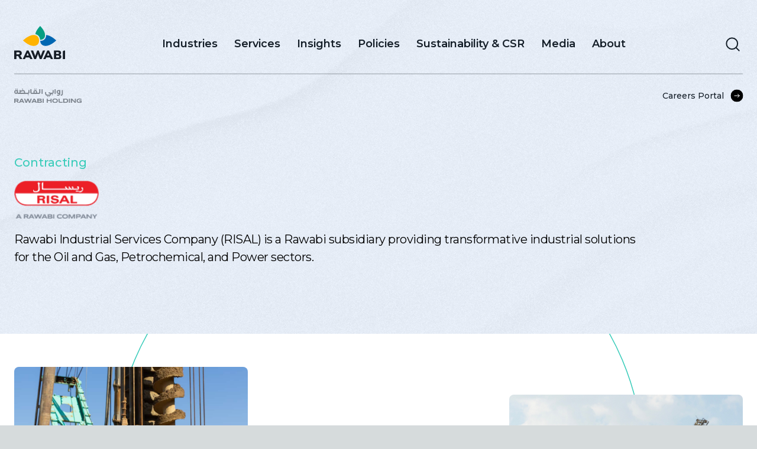

--- FILE ---
content_type: text/html; charset=utf-8
request_url: https://rawabi.com/companies/risal
body_size: 9958
content:
<!DOCTYPE html><html><head><meta charSet="utf-8"/><meta name="viewport" content="width=device-width"/><title>RISAL- Rawabi Holding</title><meta property="og:title" content="RISAL"/><meta name="twitter:title" content="RISAL"/><meta name="description" content="Rawabi Holding Website"/><meta property="og:description" content="Rawabi Holding Website"/><meta name="twitter:description" content="Rawabi Holding Website"/><meta property="og:locale" content="en"/><meta property="og:type" content="article"/><meta property="og:site_name" content="Rawabi Holding"/><meta property="article:modified_time" content="2026-01-13T10:48:15Z"/><meta property="article:publisher" content=""/><meta name="twitter:card" content="summary_large_image"/><meta name="next-head-count" content="14"/><link rel="shortcut icon" href="/favicon.ico"/><link rel="stylesheet" data-href="https://fonts.googleapis.com/css2?family=Montserrat:wght@400;500;600&amp;display=swap"/><script async="" src="https://www.googletagmanager.com/gtag/js?id=GTM-TBML3NDJ"></script><script>
          window.dataLayer = window.dataLayer || [];
          function gtag(){dataLayer.push(arguments);}
          gtag('js', new Date());
          gtag('config', 'GTM-TBML3NDJ');
        </script><meta name="next-font-preconnect"/><link rel="preload" href="/_next/static/media/4f05ba3a6752a328-s.p.woff2" as="font" type="font/woff2" crossorigin="anonymous" data-next-font="size-adjust"/><link rel="preload" href="/_next/static/css/829e1ca59dc40b80.css" as="style"/><link rel="stylesheet" href="/_next/static/css/829e1ca59dc40b80.css" data-n-g=""/><link rel="preload" href="/_next/static/css/52b447422d966da6.css" as="style"/><link rel="stylesheet" href="/_next/static/css/52b447422d966da6.css" data-n-p=""/><noscript data-n-css=""></noscript><link rel="preload" href="/_next/static/chunks/webpack-38cee4c0e358b1a3.js" as="script"/><link rel="preload" href="/_next/static/chunks/framework-64ad27b21261a9ce.js" as="script"/><link rel="preload" href="/_next/static/chunks/main-aff9e16d99d740ae.js" as="script"/><link rel="preload" href="/_next/static/chunks/pages/_app-ad88e25d044ee13a.js" as="script"/><link rel="preload" href="/_next/static/chunks/29107295-2a9ca7f07685bf37.js" as="script"/><link rel="preload" href="/_next/static/chunks/675-37bfa04b0caf97c5.js" as="script"/><link rel="preload" href="/_next/static/chunks/446-07fdf336154b8e43.js" as="script"/><link rel="preload" href="/_next/static/chunks/528-9332b04daef939c3.js" as="script"/><link rel="preload" href="/_next/static/chunks/915-1dc0990643e94646.js" as="script"/><link rel="preload" href="/_next/static/chunks/138-13e626904c9a3c14.js" as="script"/><link rel="preload" href="/_next/static/chunks/pages/%5B...slug%5D-82d718d1eb79253e.js" as="script"/></head><body><div id="__next"><main class="__className_4bc053 min-h-full"><header class="absolute left-0 right-0 top-0 z-50 py-4 md:py-6 lg:py-8 xl:py-10 2xl:py-12 3xl:py-14" id="header" data-datocms-noindex="true"><nav class="px-6 3xl:px-14"><div class="relative z-40 flex justify-between pb-[14px] xl:items-center"><a class="w-[60px] py-1 md:w-auto md:pb-[10px] xl:mr-auto" href="/"><img alt="primary logo" loading="lazy" width="85.815" height="56" decoding="async" data-nimg="1" style="color:transparent" src="https://www.datocms-assets.com/115746/1703726947-primary-logo.svg"/></a><div class="ml-[32px] flex w-[80px] items-end pb-1 md:w-auto md:py-[10px] xl:hidden"><img alt="secondary logo" loading="lazy" width="115.246" height="24" decoding="async" data-nimg="1" style="color:transparent" src="https://www.datocms-assets.com/115746/1703726950-secondary-logo.svg"/></div><ul class="mx-auto hidden xl:relative xl:flex xl:space-x-7 2xl:space-x-10"><li><a data-active="false" class="text-[16px]  font-semibold text-default transition duration-300 data-[active=true]:text-primary hover:lg:text-primary xl:text-[18px]" href="/industries">Industries</a></li><li><a data-active="false" class="text-[16px]  font-semibold text-default transition duration-300 data-[active=true]:text-primary hover:lg:text-primary xl:text-[18px]" href="/services">Services</a></li><li><a data-active="false" class="text-[16px]  font-semibold text-default transition duration-300 data-[active=true]:text-primary hover:lg:text-primary xl:text-[18px]" href="/insights">Insights</a></li><li><a data-active="false" class="text-[16px]  font-semibold text-default transition duration-300 data-[active=true]:text-primary hover:lg:text-primary xl:text-[18px]" href="/policies">Policies</a></li><li><a data-active="false" class="text-[16px]  font-semibold text-default transition duration-300 data-[active=true]:text-primary hover:lg:text-primary xl:text-[18px]" href="/sustainability">Sustainability &amp; CSR</a></li><li><a data-active="false" class="text-[16px]  font-semibold text-default transition duration-300 data-[active=true]:text-primary hover:lg:text-primary xl:text-[18px]" href="/media">Media</a></li><li><a data-active="false" class="text-[16px]  font-semibold text-default transition duration-300 data-[active=true]:text-primary hover:lg:text-primary xl:text-[18px]" href="/about">About</a></li></ul><ul class="fixed top-0 flex h-full flex-col justify-center space-y-5 bg-placeboblue
            text-center transition-all duration-300 xl:hidden -left-full right-full"><button><span data-active="false" class="text-[18px]  font-semibold text-default transition duration-300 hover:text-primary data-[active=true]:text-primary">Industries</span></button><button><span data-active="false" class="text-[18px]  font-semibold text-default transition duration-300 hover:text-primary data-[active=true]:text-primary">Services</span></button><li><a data-active="false" class="text-[18px]  font-semibold text-default transition duration-300 hover:text-primary data-[active=true]:text-primary" href="/insights">Insights</a></li><button><span data-active="false" class="text-[18px]  font-semibold text-default transition duration-300 hover:text-primary data-[active=true]:text-primary">Policies</span></button><li><a data-active="false" class="text-[18px]  font-semibold text-default transition duration-300 hover:text-primary data-[active=true]:text-primary" href="/sustainability">Sustainability &amp; CSR</a></li><li><a data-active="false" class="text-[18px]  font-semibold text-default transition duration-300 hover:text-primary data-[active=true]:text-primary" href="/media">Media</a></li><button><span data-active="false" class="text-[18px]  font-semibold text-default transition duration-300 hover:text-primary data-[active=true]:text-primary">About</span></button><li class="xl:hidden"><a class="text-[18px] font-semibold text-default transition duration-300 hover:text-primary data-[active=true]:text-primary" target="_blank" href="https://careers.rawabi.com/"><span class="">Careers Portal</span></a></li></ul><div class="search ml-auto mr-[10px] flex items-center justify-center pl-4 pr-5 pt-2 md:mr-[20px] md:pl-0 md:pt-[22px] lg:mr-0 lg:pt-0 xl:pr-0"><a href="/search"><svg xmlns="http://www.w3.org/2000/svg" width="33" height="32" fill="none" class=""><path stroke="#141E28" stroke-linecap="round" stroke-linejoin="round" stroke-width="2" d="M14.766 24.157a9.412 9.412 0 1 0 0-18.824 9.412 9.412 0 0 0 0 18.824M26.687 26.667 21.421 21.4"></path></svg></a></div><button class="hamburger-btn xl:hidden "><span class="bar"></span><span class="bar"></span><span class="bar"></span></button></div><div class="flex items-center justify-between pt-[14px] xl:border-t-2 xl:border-[rgba(23,30,39,.2)]"><div class="hidden w-[80px] md:w-auto md:py-[10px] xl:inline-block"><img alt="secondary logo" loading="lazy" width="115.246" height="24" decoding="async" data-nimg="1" style="color:transparent" src="https://www.datocms-assets.com/115746/1703726950-secondary-logo.svg"/></div><div class="hidden xl:block"><a class="relative z-20 inline-flex items-center gap-2 pr-8 text-[14px] font-medium text-default hover:text-primary" target="_blank" href="https://careers.rawabi.com/"><span class="">Careers Portal</span><svg xmlns="http://www.w3.org/2000/svg" width="64" height="64" fill="none" class="absolute right-[-22px] top-[-22px] ml-[-20px] scale-[.33] [&amp;&gt;circle]:fill-black [&amp;&gt;path]:hover:fill-primary"><circle cx="32" cy="32" r="32" fill="#3223AA"></circle><path stroke="#fff" stroke-linecap="round" stroke-linejoin="round" stroke-width="3" d="M44 32H20m24 0-7.142 8M44 32l-7.143-8"></path></svg></a></div></div></nav></header><section id="BannerCompany_1" class="subpage-banner relative bg-placeboblue py-16 pt-[160px] sm:pt-[260px] md:min-h-[565px]"><img src="https://www.datocms-assets.com/115746/1719993595-1704220218-industries-banner.png" class="absolute bottom-0 left-0 right-0 top-0 z-0 h-full w-full object-cover opacity-[0.05] bg-blend-overlay"/><div class="absolute bottom-0 left-0 right-0 top-0 z-10 w-full max-w-none bg-pattern object-cover opacity-[.3] bg-blend-multiply"></div><div class="container relative z-10 mx-auto px-6"><h2 class="mb-4 flex items-center gap-3 text-[16px]  font-medium text-[#3ACCBA] lg:text-[18px] xl:text-[20px]"><span class="">Contracting</span></h2><h1 class="text-[#171E27  hidden text-[30px] font-light uppercase leading-none sm:text-[34px] md:text-[40px] lg:text-[48px] xl:text-[56px] "></h1><div class="flex gap-6 lg:gap-10 items-end"><img alt="Contracting" loading="lazy" decoding="async" data-nimg="fill" class="!relative !h-[34px] md:!h-[48px] xl:!h-[64px] !w-auto !object-contain" style="position:absolute;height:100%;width:100%;left:0;top:0;right:0;bottom:0;color:transparent" sizes="100vw" srcSet="/_next/image?url=https%3A%2F%2Fwww.datocms-assets.com%2F115746%2F1705324942-frame-74-2.png&amp;w=640&amp;q=75 640w, /_next/image?url=https%3A%2F%2Fwww.datocms-assets.com%2F115746%2F1705324942-frame-74-2.png&amp;w=750&amp;q=75 750w, /_next/image?url=https%3A%2F%2Fwww.datocms-assets.com%2F115746%2F1705324942-frame-74-2.png&amp;w=828&amp;q=75 828w, /_next/image?url=https%3A%2F%2Fwww.datocms-assets.com%2F115746%2F1705324942-frame-74-2.png&amp;w=1080&amp;q=75 1080w, /_next/image?url=https%3A%2F%2Fwww.datocms-assets.com%2F115746%2F1705324942-frame-74-2.png&amp;w=1200&amp;q=75 1200w, /_next/image?url=https%3A%2F%2Fwww.datocms-assets.com%2F115746%2F1705324942-frame-74-2.png&amp;w=1920&amp;q=75 1920w, /_next/image?url=https%3A%2F%2Fwww.datocms-assets.com%2F115746%2F1705324942-frame-74-2.png&amp;w=2048&amp;q=75 2048w, /_next/image?url=https%3A%2F%2Fwww.datocms-assets.com%2F115746%2F1705324942-frame-74-2.png&amp;w=3840&amp;q=75 3840w" src="/_next/image?url=https%3A%2F%2Fwww.datocms-assets.com%2F115746%2F1705324942-frame-74-2.png&amp;w=3840&amp;q=75"/></div><div class=" max-w-[1053px] pt-5 text-[16px]  tracking-tight md:text-[18px] lg:text-[20px] " style="opacity:0;transform:translateY(40px) translateZ(0)">Rawabi Industrial Services Company (RISAL) is a Rawabi subsidiary providing transformative industrial solutions for the Oil and Gas, Petrochemical, and Power sectors.</div></div></section><section id="IntroCompany_2" class="relative overflow-hidden bg-white"><div class="hidden aspect-[1632/680] aspect-[1920x680]"></div><img alt="Background" loading="lazy" decoding="async" data-nimg="fill" class="absolute !left-[50%] !top-[-48%] z-0 translate-x-[-50%] md:!top-[-30%] lg:!w-[70%] 3xl:!w-auto" style="position:absolute;height:100%;width:100%;left:0;top:0;right:0;bottom:0;color:transparent" src="/images/industries/circle.svg"/><div class="container relative z-10 mx-auto px-6"><div class="grid grid-cols-3 gap-3 pt-10 md:gap-6 lg:py-14 2xl:py-20"><div><img alt="0_image" loading="lazy" decoding="async" data-nimg="fill" class="!relative !h-auto rounded-[8px] object-cover" style="position:absolute;height:100%;width:100%;left:0;top:0;right:0;bottom:0;color:transparent" sizes="100vw" srcSet="/_next/image?url=https%3A%2F%2Fwww.datocms-assets.com%2F115746%2F1705569947-risal.jpg&amp;w=640&amp;q=75 640w, /_next/image?url=https%3A%2F%2Fwww.datocms-assets.com%2F115746%2F1705569947-risal.jpg&amp;w=750&amp;q=75 750w, /_next/image?url=https%3A%2F%2Fwww.datocms-assets.com%2F115746%2F1705569947-risal.jpg&amp;w=828&amp;q=75 828w, /_next/image?url=https%3A%2F%2Fwww.datocms-assets.com%2F115746%2F1705569947-risal.jpg&amp;w=1080&amp;q=75 1080w, /_next/image?url=https%3A%2F%2Fwww.datocms-assets.com%2F115746%2F1705569947-risal.jpg&amp;w=1200&amp;q=75 1200w, /_next/image?url=https%3A%2F%2Fwww.datocms-assets.com%2F115746%2F1705569947-risal.jpg&amp;w=1920&amp;q=75 1920w, /_next/image?url=https%3A%2F%2Fwww.datocms-assets.com%2F115746%2F1705569947-risal.jpg&amp;w=2048&amp;q=75 2048w, /_next/image?url=https%3A%2F%2Fwww.datocms-assets.com%2F115746%2F1705569947-risal.jpg&amp;w=3840&amp;q=75 3840w" src="/_next/image?url=https%3A%2F%2Fwww.datocms-assets.com%2F115746%2F1705569947-risal.jpg&amp;w=3840&amp;q=75"/></div><div class="pt-[45%]"><img alt="1_image" loading="lazy" decoding="async" data-nimg="fill" class="!relative !h-auto rounded-[8px] object-cover" style="position:absolute;height:100%;width:100%;left:0;top:0;right:0;bottom:0;color:transparent" sizes="100vw" srcSet="/_next/image?url=https%3A%2F%2Fwww.datocms-assets.com%2F115746%2F1705201387-image-33.jpg&amp;w=640&amp;q=75 640w, /_next/image?url=https%3A%2F%2Fwww.datocms-assets.com%2F115746%2F1705201387-image-33.jpg&amp;w=750&amp;q=75 750w, /_next/image?url=https%3A%2F%2Fwww.datocms-assets.com%2F115746%2F1705201387-image-33.jpg&amp;w=828&amp;q=75 828w, /_next/image?url=https%3A%2F%2Fwww.datocms-assets.com%2F115746%2F1705201387-image-33.jpg&amp;w=1080&amp;q=75 1080w, /_next/image?url=https%3A%2F%2Fwww.datocms-assets.com%2F115746%2F1705201387-image-33.jpg&amp;w=1200&amp;q=75 1200w, /_next/image?url=https%3A%2F%2Fwww.datocms-assets.com%2F115746%2F1705201387-image-33.jpg&amp;w=1920&amp;q=75 1920w, /_next/image?url=https%3A%2F%2Fwww.datocms-assets.com%2F115746%2F1705201387-image-33.jpg&amp;w=2048&amp;q=75 2048w, /_next/image?url=https%3A%2F%2Fwww.datocms-assets.com%2F115746%2F1705201387-image-33.jpg&amp;w=3840&amp;q=75 3840w" src="/_next/image?url=https%3A%2F%2Fwww.datocms-assets.com%2F115746%2F1705201387-image-33.jpg&amp;w=3840&amp;q=75"/></div><div class="pt-[12%]"><img alt="2_image" loading="lazy" decoding="async" data-nimg="fill" class="!relative !h-auto rounded-[8px] object-cover" style="position:absolute;height:100%;width:100%;left:0;top:0;right:0;bottom:0;color:transparent" sizes="100vw" srcSet="/_next/image?url=https%3A%2F%2Fwww.datocms-assets.com%2F115746%2F1705201417-image-34.jpg&amp;w=640&amp;q=75 640w, /_next/image?url=https%3A%2F%2Fwww.datocms-assets.com%2F115746%2F1705201417-image-34.jpg&amp;w=750&amp;q=75 750w, /_next/image?url=https%3A%2F%2Fwww.datocms-assets.com%2F115746%2F1705201417-image-34.jpg&amp;w=828&amp;q=75 828w, /_next/image?url=https%3A%2F%2Fwww.datocms-assets.com%2F115746%2F1705201417-image-34.jpg&amp;w=1080&amp;q=75 1080w, /_next/image?url=https%3A%2F%2Fwww.datocms-assets.com%2F115746%2F1705201417-image-34.jpg&amp;w=1200&amp;q=75 1200w, /_next/image?url=https%3A%2F%2Fwww.datocms-assets.com%2F115746%2F1705201417-image-34.jpg&amp;w=1920&amp;q=75 1920w, /_next/image?url=https%3A%2F%2Fwww.datocms-assets.com%2F115746%2F1705201417-image-34.jpg&amp;w=2048&amp;q=75 2048w, /_next/image?url=https%3A%2F%2Fwww.datocms-assets.com%2F115746%2F1705201417-image-34.jpg&amp;w=3840&amp;q=75 3840w" src="/_next/image?url=https%3A%2F%2Fwww.datocms-assets.com%2F115746%2F1705201417-image-34.jpg&amp;w=3840&amp;q=75"/></div></div><div class="grid grid-cols-1 gap-3 pb-12 pt-10 md:gap-6 lg:grid-cols-2 lg:items-center lg:py-20"><div class="mb-5 lg:mb-0"><div class="max-w-[666px] space-y-6 text-[16px]  font-normal leading-normal tracking-tight  md:text-[18px] xl:text-[20px] ">At RISAL, we are customer-centric and always innovating, leading the industry with transformative services that exceed expectations for our customers and partners.

Our expertise lies in waste management, chemical cleaning, catalyst handling, and more, constantly pushing the boundaries in operational efficiency and environmental safety. </div></div><div class="rounded-[8px] bg-[#F0F8F8] p-6 lg:px-10 lg:py-9"><h3 class="text-[20px] font-normal leading-normal  tracking-tight text-[#3223AA] md:text-[22px] xl:text-[24px] ">Contact Rawabi RISAL</h3><div class="grid max-w-[700px] gap-6 pt-7 pb-4"><div class="flex flex-col 2xl:flex-row lg:flex-wrap lg:[&amp;&gt;div]:w-1/2 space-y-4"><div class="flex !w-full"><div class="min-w-[36px]"><svg width="24" height="24" viewBox="0 0 24 24" fill="none" xmlns="http://www.w3.org/2000/svg"><g clip-path="url(#clip0_2070_13594)"><path d="M17.4942 5.27559C18.9514 6.73275 19.77 8.70908 19.77 10.7698C19.77 12.8305 18.9514 14.8069 17.4942 16.264L13.2947 20.4635C12.9513 20.8069 12.4856 20.9998 12 20.9998C11.5144 20.9998 11.0487 20.8069 10.7053 20.4635L6.50578 16.264C5.04862 14.8069 4.23 12.8305 4.23 10.7698C4.23 8.70908 5.04862 6.73275 6.50578 5.27559C7.96294 3.81843 9.93927 2.99981 12 2.99981C14.0607 2.99981 16.0371 3.81843 17.4942 5.27559Z" stroke="#141E28" stroke-width="1.5" stroke-linecap="round" stroke-linejoin="round"></path><path d="M17.4942 5.27559C18.9514 6.73275 19.77 8.70908 19.77 10.7698C19.77 12.8305 18.9514 14.8069 17.4942 16.264L13.2947 20.4635C12.9513 20.8069 12.4856 20.9998 12 20.9998C11.5144 20.9998 11.0487 20.8069 10.7053 20.4635L6.50578 16.264C5.04862 14.8069 4.23 12.8305 4.23 10.7698C4.23 8.70908 5.04862 6.73275 6.50578 5.27559C7.96294 3.81843 9.93927 2.99981 12 2.99981C14.0607 2.99981 16.0371 3.81843 17.4942 5.27559Z" stroke="#141E28" stroke-width="1.5" stroke-linecap="round" stroke-linejoin="round"></path><path d="M12 13.436C13.4724 13.436 14.666 12.2424 14.666 10.77C14.666 9.29761 13.4724 8.104 12 8.104C10.5276 8.104 9.33398 9.29761 9.33398 10.77C9.33398 12.2424 10.5276 13.436 12 13.436Z" stroke="#141E28" stroke-width="1.5" stroke-linecap="round" stroke-linejoin="round"></path></g><defs><clipPath id="clip0_2070_13594"><rect width="24" height="24" fill="white"></rect></clipPath></defs></svg></div><span class="">P.O. Box 3056, Al Khobar 31952 Kingdom of Saudi Arabia</span></div><div class="flex"><div class="min-w-[36px]"><svg width="24" height="24" viewBox="0 0 24 24" fill="none" xmlns="http://www.w3.org/2000/svg"><g clip-path="url(#clip0_2070_13630)"><path d="M7.5 9.75L10.4255 11.5536C10.8988 11.8455 11.4439 12 12 12C12.5561 12 13.1012 11.8455 13.5745 11.5536L16.5 9.75" stroke="#141E28" stroke-width="1.5" stroke-linecap="round" stroke-linejoin="round"></path><path d="M18 5H6C4.34315 5 3 6.34315 3 8V16C3 17.6569 4.34315 19 6 19H18C19.6569 19 21 17.6569 21 16V8C21 6.34315 19.6569 5 18 5Z" stroke="#141E28" stroke-width="1.5" stroke-linecap="round" stroke-linejoin="round"></path></g><defs><clipPath id="clip0_2070_13630"><rect width="24" height="24" fill="white"></rect></clipPath></defs></svg></div><span><a href="/cdn-cgi/l/email-protection#b8d1d6ded7f8cad1cbd9d496dbd7d5" target="_blank" rel="noreferrer" class=""><span class="__cf_email__" data-cfemail="0a63646c654a7863796b6624696567">[email&#160;protected]</span></a></span></div><div class="flex"><div class="min-w-[36px]"><svg width="24" height="24" viewBox="0 0 24 24" fill="none" xmlns="http://www.w3.org/2000/svg"><g clip-path="url(#clip0_2070_13610)"><path d="M10.8561 13.144C9.68615 11.974 8.80415 10.664 8.21815 9.33499C8.09415 9.05399 8.16715 8.72499 8.38415 8.50799L9.20315 7.68999C9.87415 7.01899 9.87415 6.06999 9.28815 5.48399L8.11415 4.30999C7.33315 3.52899 6.06715 3.52899 5.28615 4.30999L4.63415 4.96199C3.89315 5.70299 3.58415 6.77199 3.78415 7.83199C4.27815 10.445 5.79615 13.306 8.24515 15.755C10.6941 18.204 13.5551 19.722 16.1681 20.216C17.2281 20.416 18.2971 20.107 19.0381 19.366L19.6891 18.715C20.4701 17.934 20.4701 16.668 19.6891 15.887L18.5161 14.714C17.9301 14.128 16.9801 14.128 16.3951 14.714L15.4921 15.618C15.2751 15.835 14.9461 15.908 14.6651 15.784C13.3361 15.197 12.0261 14.314 10.8561 13.144Z" stroke="#141E28" stroke-width="1.5" stroke-linecap="round" stroke-linejoin="round"></path></g><defs><clipPath id="clip0_2070_13610"><rect width="24" height="24" fill="white"></rect></clipPath></defs></svg></div><span><a href="tel:+966 13 897 1642" target="_blank" rel="noreferrer" class=""><div style="opacity:0;transform:translateY(40px) translateZ(0)">+966 13 897 1642</div></a></span></div></div></div></div></div></div></section><section class="relative h-full w-full bg-white before:absolute before:top-0 before:z-10 before:!inline before:h-full before:w-full before:bg-[#171E27] before:bg-opacity-95 before:content-[&#x27;&#x27;]"><img alt="Services" loading="lazy" decoding="async" data-nimg="fill" class="z-5 !absolute !h-full !w-full object-cover" style="position:absolute;height:100%;width:100%;left:0;top:0;right:0;bottom:0;color:transparent" sizes="100vw" srcSet="/_next/image?url=https%3A%2F%2Fwww.datocms-assets.com%2F115746%2F1719993787-1705072642-services-texture.png&amp;w=640&amp;q=75 640w, /_next/image?url=https%3A%2F%2Fwww.datocms-assets.com%2F115746%2F1719993787-1705072642-services-texture.png&amp;w=750&amp;q=75 750w, /_next/image?url=https%3A%2F%2Fwww.datocms-assets.com%2F115746%2F1719993787-1705072642-services-texture.png&amp;w=828&amp;q=75 828w, /_next/image?url=https%3A%2F%2Fwww.datocms-assets.com%2F115746%2F1719993787-1705072642-services-texture.png&amp;w=1080&amp;q=75 1080w, /_next/image?url=https%3A%2F%2Fwww.datocms-assets.com%2F115746%2F1719993787-1705072642-services-texture.png&amp;w=1200&amp;q=75 1200w, /_next/image?url=https%3A%2F%2Fwww.datocms-assets.com%2F115746%2F1719993787-1705072642-services-texture.png&amp;w=1920&amp;q=75 1920w, /_next/image?url=https%3A%2F%2Fwww.datocms-assets.com%2F115746%2F1719993787-1705072642-services-texture.png&amp;w=2048&amp;q=75 2048w, /_next/image?url=https%3A%2F%2Fwww.datocms-assets.com%2F115746%2F1719993787-1705072642-services-texture.png&amp;w=3840&amp;q=75 3840w" src="/_next/image?url=https%3A%2F%2Fwww.datocms-assets.com%2F115746%2F1719993787-1705072642-services-texture.png&amp;w=3840&amp;q=75"/><div class="relative z-10 mx-auto flex max-w-[1629px] flex-col gap-y-8 lg:gap-y-14 px-6 3xl:px-0 py-[60px] lg:py-[120px]"><h2 class=" uppercase tracking-[0.96px] text-[#FAFAFA] text-[32px] xl:text-[36px] 2xl:text-[42px] 3xl:text-[48px]">Services</h2><div class="flex flex-wrap gap-4 lg:gap-6"><span class="rounded-full border border-[#009490] px-4 lg:px-8 py-4 lg:py-5  text-[15px] md:text-[16px] font-medium leading-snug lg:leading-none tracking-[-0.32px] text-[#F0F8F8]">Chemical Cleaning</span><span class="rounded-full border border-[#009490] px-4 lg:px-8 py-4 lg:py-5  text-[15px] md:text-[16px] font-medium leading-snug lg:leading-none tracking-[-0.32px] text-[#F0F8F8]">Catalyst Handing</span><span class="rounded-full border border-[#009490] px-4 lg:px-8 py-4 lg:py-5  text-[15px] md:text-[16px] font-medium leading-snug lg:leading-none tracking-[-0.32px] text-[#F0F8F8]">High Pressure Water Jetting</span><span class="rounded-full border border-[#009490] px-4 lg:px-8 py-4 lg:py-5  text-[15px] md:text-[16px] font-medium leading-snug lg:leading-none tracking-[-0.32px] text-[#F0F8F8]">Bundle Pulling</span><span class="rounded-full border border-[#009490] px-4 lg:px-8 py-4 lg:py-5  text-[15px] md:text-[16px] font-medium leading-snug lg:leading-none tracking-[-0.32px] text-[#F0F8F8]">Hydromilling Services</span><span class="rounded-full border border-[#009490] px-4 lg:px-8 py-4 lg:py-5  text-[15px] md:text-[16px] font-medium leading-snug lg:leading-none tracking-[-0.32px] text-[#F0F8F8]">Steam Blow Services</span><span class="rounded-full border border-[#009490] px-4 lg:px-8 py-4 lg:py-5  text-[15px] md:text-[16px] font-medium leading-snug lg:leading-none tracking-[-0.32px] text-[#F0F8F8]">Leak Sealing</span><span class="rounded-full border border-[#009490] px-4 lg:px-8 py-4 lg:py-5  text-[15px] md:text-[16px] font-medium leading-snug lg:leading-none tracking-[-0.32px] text-[#F0F8F8]">Hydrocarbon Decontamination</span><span class="rounded-full border border-[#009490] px-4 lg:px-8 py-4 lg:py-5  text-[15px] md:text-[16px] font-medium leading-snug lg:leading-none tracking-[-0.32px] text-[#F0F8F8]">NORM Decontamination Services</span><span class="rounded-full border border-[#009490] px-4 lg:px-8 py-4 lg:py-5  text-[15px] md:text-[16px] font-medium leading-snug lg:leading-none tracking-[-0.32px] text-[#F0F8F8]">Mercury Decontamination Services</span><span class="rounded-full border border-[#009490] px-4 lg:px-8 py-4 lg:py-5  text-[15px] md:text-[16px] font-medium leading-snug lg:leading-none tracking-[-0.32px] text-[#F0F8F8]">Pipeline Services</span><span class="rounded-full border border-[#009490] px-4 lg:px-8 py-4 lg:py-5  text-[15px] md:text-[16px] font-medium leading-snug lg:leading-none tracking-[-0.32px] text-[#F0F8F8]">Tank and Vessel Cleaning </span><span class="rounded-full border border-[#009490] px-4 lg:px-8 py-4 lg:py-5  text-[15px] md:text-[16px] font-medium leading-snug lg:leading-none tracking-[-0.32px] text-[#F0F8F8]">Pump Hire and Dewatering Services</span><span class="rounded-full border border-[#009490] px-4 lg:px-8 py-4 lg:py-5  text-[15px] md:text-[16px] font-medium leading-snug lg:leading-none tracking-[-0.32px] text-[#F0F8F8]">Advanced and Conventional Non-destructive Testing</span><span class="rounded-full border border-[#009490] px-4 lg:px-8 py-4 lg:py-5  text-[15px] md:text-[16px] font-medium leading-snug lg:leading-none tracking-[-0.32px] text-[#F0F8F8]">Heat Treatment Services</span><span class="rounded-full border border-[#009490] px-4 lg:px-8 py-4 lg:py-5  text-[15px] md:text-[16px] font-medium leading-snug lg:leading-none tracking-[-0.32px] text-[#F0F8F8]">Mercury Decontamination Services</span><span class="rounded-full border border-[#009490] px-4 lg:px-8 py-4 lg:py-5  text-[15px] md:text-[16px] font-medium leading-snug lg:leading-none tracking-[-0.32px] text-[#F0F8F8]">Third Party Inspection</span><span class="rounded-full border border-[#009490] px-4 lg:px-8 py-4 lg:py-5  text-[15px] md:text-[16px] font-medium leading-snug lg:leading-none tracking-[-0.32px] text-[#F0F8F8]">Cathodic Protection Services</span></div></div></section><section class="relative overflow-hidden bg-[#EDF4FE] pb-8 md:pb-10 lg:pb-20"><div class="absolute bottom-0 left-0 right-0 top-0 z-10 w-full max-w-none bg-pattern object-cover opacity-50 bg-blend-multiply"></div><div class="relative z-20"><div class="container mx-auto px-6 pb-8 pt-8 tracking-tight md:pt-20 lg:pb-14 lg:pt-28 xl:pt-36"><div class="grid grid-cols-12 lg:gap-6"><div class="col-span-12 lg:col-span-6"><div class="flex h-full w-full items-center pb-5 lg:pb-0"><h2 class="text-[32px] uppercase  text-default xl:text-[36px] 2xl:text-[42px] 3xl:text-[48px]" style="opacity:0;transform:translateY(40px) translateZ(0)">Key People</h2></div></div><div class="col-span-12 lg:col-span-6"><div class="flex h-full w-full items-center"><div class="text-[16px] text-default  lg:text-[18px]" style="opacity:0;transform:translateY(40px) translateZ(0)"></div></div></div></div></div><div class="container mx-auto mb-6 px-6 lg:mb-8 xl:mb-12 2xl:mb-16"><div class="grid grid-cols-1 gap-3 sm:grid-cols-2 md:gap-6 lg:grid-cols-4"><div class="card group relative" style="opacity:0;transform:translateY(40px) translateZ(0)"><div class="bg-image-after relative overflow-hidden rounded-[8px] after:absolute after:bottom-0 after:left-0 after:right-0 after:h-full"><img loading="lazy" width="528" height="485" decoding="async" data-nimg="1" class="relative z-0 h-auto max-h-[400px] min-h-[400px] w-full rounded-lg object-cover object-top transition-all duration-400 group-hover:scale-110 lg:!max-h-[485px] lg:min-h-[485px]" style="color:transparent" srcSet="/_next/image?url=https%3A%2F%2Fwww.datocms-assets.com%2F115746%2F1705906234-abdullah-alsayed-rsc.jpg&amp;w=640&amp;q=75 1x, /_next/image?url=https%3A%2F%2Fwww.datocms-assets.com%2F115746%2F1705906234-abdullah-alsayed-rsc.jpg&amp;w=1080&amp;q=75 2x" src="/_next/image?url=https%3A%2F%2Fwww.datocms-assets.com%2F115746%2F1705906234-abdullah-alsayed-rsc.jpg&amp;w=1080&amp;q=75"/><div class="absolute bottom-0 left-0 right-0 z-10 px-6 py-7 text-white xl:px-8 "><h3 class="pt-1  text-[20px] font-medium md:pt-3 xl:text-[24px]">Abdullah AlSayed</h3><p class="">Rawabi Contracting Managing Director</p><div class="hidden text-[14px] "></div></div></div></div><div class="card group relative" style="opacity:0;transform:translateY(40px) translateZ(0)"><div class="bg-image-after relative overflow-hidden rounded-[8px] after:absolute after:bottom-0 after:left-0 after:right-0 after:h-full"><img loading="lazy" width="528" height="485" decoding="async" data-nimg="1" class="relative z-0 h-auto max-h-[400px] min-h-[400px] w-full rounded-lg object-cover object-top transition-all duration-400 group-hover:scale-110 lg:!max-h-[485px] lg:min-h-[485px]" style="color:transparent" srcSet="/_next/image?url=https%3A%2F%2Fwww.datocms-assets.com%2F115746%2F1705906324-hamdy-abdullah-rsc.jpg&amp;w=640&amp;q=75 1x, /_next/image?url=https%3A%2F%2Fwww.datocms-assets.com%2F115746%2F1705906324-hamdy-abdullah-rsc.jpg&amp;w=1080&amp;q=75 2x" src="/_next/image?url=https%3A%2F%2Fwww.datocms-assets.com%2F115746%2F1705906324-hamdy-abdullah-rsc.jpg&amp;w=1080&amp;q=75"/><div class="absolute bottom-0 left-0 right-0 z-10 px-6 py-7 text-white xl:px-8 "><h3 class="pt-1  text-[20px] font-medium md:pt-3 xl:text-[24px]">Hamdy Abdullah</h3><p class="">Operations Director</p><div class="hidden text-[14px] "></div></div></div></div><div class="card group relative" style="opacity:0;transform:translateY(40px) translateZ(0)"><div class="bg-image-after relative overflow-hidden rounded-[8px] after:absolute after:bottom-0 after:left-0 after:right-0 after:h-full"><img loading="lazy" width="528" height="485" decoding="async" data-nimg="1" class="relative z-0 h-auto max-h-[400px] min-h-[400px] w-full rounded-lg object-cover object-top transition-all duration-400 group-hover:scale-110 lg:!max-h-[485px] lg:min-h-[485px]" style="color:transparent" srcSet="/_next/image?url=https%3A%2F%2Fwww.datocms-assets.com%2F115746%2F1705418321-imran-aziz-khan-risal.jpg&amp;w=640&amp;q=75 1x, /_next/image?url=https%3A%2F%2Fwww.datocms-assets.com%2F115746%2F1705418321-imran-aziz-khan-risal.jpg&amp;w=1080&amp;q=75 2x" src="/_next/image?url=https%3A%2F%2Fwww.datocms-assets.com%2F115746%2F1705418321-imran-aziz-khan-risal.jpg&amp;w=1080&amp;q=75"/><div class="absolute bottom-0 left-0 right-0 z-10 px-6 py-7 text-white xl:px-8 "><h3 class="pt-1  text-[20px] font-medium md:pt-3 xl:text-[24px]">Imran Aziz Khan</h3><p class="">Environment Division Manager</p><div class="hidden text-[14px] "></div></div></div></div><div class="card group relative" style="opacity:0;transform:translateY(40px) translateZ(0)"><div class="bg-image-after relative overflow-hidden rounded-[8px] after:absolute after:bottom-0 after:left-0 after:right-0 after:h-full"><img loading="lazy" width="528" height="485" decoding="async" data-nimg="1" class="relative z-0 h-auto max-h-[400px] min-h-[400px] w-full rounded-lg object-cover object-top transition-all duration-400 group-hover:scale-110 lg:!max-h-[485px] lg:min-h-[485px]" style="color:transparent" srcSet="/_next/image?url=https%3A%2F%2Fwww.datocms-assets.com%2F115746%2F1705418461-mahmoud-mansy-risal.jpg&amp;w=640&amp;q=75 1x, /_next/image?url=https%3A%2F%2Fwww.datocms-assets.com%2F115746%2F1705418461-mahmoud-mansy-risal.jpg&amp;w=1080&amp;q=75 2x" src="/_next/image?url=https%3A%2F%2Fwww.datocms-assets.com%2F115746%2F1705418461-mahmoud-mansy-risal.jpg&amp;w=1080&amp;q=75"/><div class="absolute bottom-0 left-0 right-0 z-10 px-6 py-7 text-white xl:px-8 "><h3 class="pt-1  text-[20px] font-medium md:pt-3 xl:text-[24px]">Mahmoud Mansy</h3><p class="">Supply Chain Manager</p><div class="hidden text-[14px] "></div></div></div></div><div class="card group relative" style="opacity:0;transform:translateY(40px) translateZ(0)"><div class="bg-image-after relative overflow-hidden rounded-[8px] after:absolute after:bottom-0 after:left-0 after:right-0 after:h-full"><img loading="lazy" width="528" height="485" decoding="async" data-nimg="1" class="relative z-0 h-auto max-h-[400px] min-h-[400px] w-full rounded-lg object-cover object-top transition-all duration-400 group-hover:scale-110 lg:!max-h-[485px] lg:min-h-[485px]" style="color:transparent" srcSet="/_next/image?url=https%3A%2F%2Fwww.datocms-assets.com%2F115746%2F1705418524-naeem-khan-risal.jpg&amp;w=640&amp;q=75 1x, /_next/image?url=https%3A%2F%2Fwww.datocms-assets.com%2F115746%2F1705418524-naeem-khan-risal.jpg&amp;w=1080&amp;q=75 2x" src="/_next/image?url=https%3A%2F%2Fwww.datocms-assets.com%2F115746%2F1705418524-naeem-khan-risal.jpg&amp;w=1080&amp;q=75"/><div class="absolute bottom-0 left-0 right-0 z-10 px-6 py-7 text-white xl:px-8 "><h3 class="pt-1  text-[20px] font-medium md:pt-3 xl:text-[24px]">Naeem Khan</h3><p class="">Technical Manager</p><div class="hidden text-[14px] "></div></div></div></div><div class="card group relative" style="opacity:0;transform:translateY(40px) translateZ(0)"><div class="bg-image-after relative overflow-hidden rounded-[8px] after:absolute after:bottom-0 after:left-0 after:right-0 after:h-full"><img loading="lazy" width="528" height="485" decoding="async" data-nimg="1" class="relative z-0 h-auto max-h-[400px] min-h-[400px] w-full rounded-lg object-cover object-top transition-all duration-400 group-hover:scale-110 lg:!max-h-[485px] lg:min-h-[485px]" style="color:transparent" srcSet="/_next/image?url=https%3A%2F%2Fwww.datocms-assets.com%2F115746%2F1705906486-mohammed-ramadan-rsc-2.jpg&amp;w=640&amp;q=75 1x, /_next/image?url=https%3A%2F%2Fwww.datocms-assets.com%2F115746%2F1705906486-mohammed-ramadan-rsc-2.jpg&amp;w=1080&amp;q=75 2x" src="/_next/image?url=https%3A%2F%2Fwww.datocms-assets.com%2F115746%2F1705906486-mohammed-ramadan-rsc-2.jpg&amp;w=1080&amp;q=75"/><div class="absolute bottom-0 left-0 right-0 z-10 px-6 py-7 text-white xl:px-8 "><h3 class="pt-1  text-[20px] font-medium md:pt-3 xl:text-[24px]">Mohammed Ramadan</h3><p class="">Finance Manager</p><div class="hidden text-[14px] "></div></div></div></div><div class="card group relative" style="opacity:0;transform:translateY(40px) translateZ(0)"><div class="bg-image-after relative overflow-hidden rounded-[8px] after:absolute after:bottom-0 after:left-0 after:right-0 after:h-full"><img loading="lazy" width="528" height="485" decoding="async" data-nimg="1" class="relative z-0 h-auto max-h-[400px] min-h-[400px] w-full rounded-lg object-cover object-top transition-all duration-400 group-hover:scale-110 lg:!max-h-[485px] lg:min-h-[485px]" style="color:transparent" srcSet="/_next/image?url=https%3A%2F%2Fwww.datocms-assets.com%2F115746%2F1762761957-risal_ahmed-abdelaziz.png&amp;w=640&amp;q=75 1x, /_next/image?url=https%3A%2F%2Fwww.datocms-assets.com%2F115746%2F1762761957-risal_ahmed-abdelaziz.png&amp;w=1080&amp;q=75 2x" src="/_next/image?url=https%3A%2F%2Fwww.datocms-assets.com%2F115746%2F1762761957-risal_ahmed-abdelaziz.png&amp;w=1080&amp;q=75"/><div class="absolute bottom-0 left-0 right-0 z-10 px-6 py-7 text-white xl:px-8 "><h3 class="pt-1  text-[20px] font-medium md:pt-3 xl:text-[24px]">Ahmad Abdalaziz </h3><p class="">Deputy Operations Manager</p><div class="hidden text-[14px] "></div></div></div></div><div class="card group relative" style="opacity:0;transform:translateY(40px) translateZ(0)"><div class="bg-image-after relative overflow-hidden rounded-[8px] after:absolute after:bottom-0 after:left-0 after:right-0 after:h-full"><img loading="lazy" width="528" height="485" decoding="async" data-nimg="1" class="relative z-0 h-auto max-h-[400px] min-h-[400px] w-full rounded-lg object-cover object-top transition-all duration-400 group-hover:scale-110 lg:!max-h-[485px] lg:min-h-[485px]" style="color:transparent" srcSet="/_next/image?url=https%3A%2F%2Fwww.datocms-assets.com%2F115746%2F1762761648-rsc_hossam-abdou22222.jpg&amp;w=640&amp;q=75 1x, /_next/image?url=https%3A%2F%2Fwww.datocms-assets.com%2F115746%2F1762761648-rsc_hossam-abdou22222.jpg&amp;w=1080&amp;q=75 2x" src="/_next/image?url=https%3A%2F%2Fwww.datocms-assets.com%2F115746%2F1762761648-rsc_hossam-abdou22222.jpg&amp;w=1080&amp;q=75"/><div class="absolute bottom-0 left-0 right-0 z-10 px-6 py-7 text-white xl:px-8 "><h3 class="pt-1  text-[20px] font-medium md:pt-3 xl:text-[24px]">Hossam Abdo</h3><p class="">Business Development Manager</p><div class="hidden text-[14px] "></div></div></div></div><div class="card group relative" style="opacity:0;transform:translateY(40px) translateZ(0)"><div class="bg-image-after relative overflow-hidden rounded-[8px] after:absolute after:bottom-0 after:left-0 after:right-0 after:h-full"><img loading="lazy" width="528" height="485" decoding="async" data-nimg="1" class="relative z-0 h-auto max-h-[400px] min-h-[400px] w-full rounded-lg object-cover object-top transition-all duration-400 group-hover:scale-110 lg:!max-h-[485px] lg:min-h-[485px]" style="color:transparent" srcSet="/_next/image?url=https%3A%2F%2Fwww.datocms-assets.com%2F115746%2F1761217426-rsc_husam-mansor.jpg&amp;w=640&amp;q=75 1x, /_next/image?url=https%3A%2F%2Fwww.datocms-assets.com%2F115746%2F1761217426-rsc_husam-mansor.jpg&amp;w=1080&amp;q=75 2x" src="/_next/image?url=https%3A%2F%2Fwww.datocms-assets.com%2F115746%2F1761217426-rsc_husam-mansor.jpg&amp;w=1080&amp;q=75"/><div class="absolute bottom-0 left-0 right-0 z-10 px-6 py-7 text-white xl:px-8 "><h3 class="pt-1  text-[20px] font-medium md:pt-3 xl:text-[24px]">Husam Mansour</h3><p class="">QA/QC Sustainability Manager</p><div class="hidden text-[14px] "></div></div></div></div><div class="card group relative" style="opacity:0;transform:translateY(40px) translateZ(0)"><div class="bg-image-after relative overflow-hidden rounded-[8px] after:absolute after:bottom-0 after:left-0 after:right-0 after:h-full"><img loading="lazy" width="528" height="485" decoding="async" data-nimg="1" class="relative z-0 h-auto max-h-[400px] min-h-[400px] w-full rounded-lg object-cover object-top transition-all duration-400 group-hover:scale-110 lg:!max-h-[485px] lg:min-h-[485px]" style="color:transparent" srcSet="/_next/image?url=https%3A%2F%2Fwww.datocms-assets.com%2F115746%2F1766564327-2.jpg&amp;w=640&amp;q=75 1x, /_next/image?url=https%3A%2F%2Fwww.datocms-assets.com%2F115746%2F1766564327-2.jpg&amp;w=1080&amp;q=75 2x" src="/_next/image?url=https%3A%2F%2Fwww.datocms-assets.com%2F115746%2F1766564327-2.jpg&amp;w=1080&amp;q=75"/><div class="absolute bottom-0 left-0 right-0 z-10 px-6 py-7 text-white xl:px-8 "><h3 class="pt-1  text-[20px] font-medium md:pt-3 xl:text-[24px]">Wael Nasar</h3><p class="">Operations Manager</p><div class="hidden text-[14px] "></div></div></div></div><div class="card group relative" style="opacity:0;transform:translateY(40px) translateZ(0)"><div class="bg-image-after relative overflow-hidden rounded-[8px] after:absolute after:bottom-0 after:left-0 after:right-0 after:h-full"><img loading="lazy" width="528" height="485" decoding="async" data-nimg="1" class="relative z-0 h-auto max-h-[400px] min-h-[400px] w-full rounded-lg object-cover object-top transition-all duration-400 group-hover:scale-110 lg:!max-h-[485px] lg:min-h-[485px]" style="color:transparent" srcSet="/_next/image?url=https%3A%2F%2Fwww.datocms-assets.com%2F115746%2F1768301239-salih2.jpg&amp;w=640&amp;q=75 1x, /_next/image?url=https%3A%2F%2Fwww.datocms-assets.com%2F115746%2F1768301239-salih2.jpg&amp;w=1080&amp;q=75 2x" src="/_next/image?url=https%3A%2F%2Fwww.datocms-assets.com%2F115746%2F1768301239-salih2.jpg&amp;w=1080&amp;q=75"/><div class="absolute bottom-0 left-0 right-0 z-10 px-6 py-7 text-white xl:px-8 "><h3 class="pt-1  text-[20px] font-medium md:pt-3 xl:text-[24px]">Saleh Towailib</h3><p class="">Senior Human Capital Business Partner</p><div class="hidden text-[14px] "></div></div></div></div><div class="card group relative" style="opacity:0;transform:translateY(40px) translateZ(0)"><div class="bg-image-after relative overflow-hidden rounded-[8px] after:absolute after:bottom-0 after:left-0 after:right-0 after:h-full"><img loading="lazy" width="528" height="485" decoding="async" data-nimg="1" class="relative z-0 h-auto max-h-[400px] min-h-[400px] w-full rounded-lg object-cover object-top transition-all duration-400 group-hover:scale-110 lg:!max-h-[485px] lg:min-h-[485px]" style="color:transparent" srcSet="/_next/image?url=https%3A%2F%2Fwww.datocms-assets.com%2F115746%2F1759914478-rsc_hussain-almashama2-copy.jpg&amp;w=640&amp;q=75 1x, /_next/image?url=https%3A%2F%2Fwww.datocms-assets.com%2F115746%2F1759914478-rsc_hussain-almashama2-copy.jpg&amp;w=1080&amp;q=75 2x" src="/_next/image?url=https%3A%2F%2Fwww.datocms-assets.com%2F115746%2F1759914478-rsc_hussain-almashama2-copy.jpg&amp;w=1080&amp;q=75"/><div class="absolute bottom-0 left-0 right-0 z-10 px-6 py-7 text-white xl:px-8 "><h3 class="pt-1  text-[20px] font-medium md:pt-3 xl:text-[24px]">Hussain AlMashama</h3><p class="">Human Capital Business Partner</p><div class="hidden text-[14px] "></div></div></div></div></div></div></div></section><section id="FvGkF8OkQsCSclxj8GS5eA" class="relative overflow-hidden bg-white pb-12 pt-8 md:py-16 3xl:py-28"><div class="absolute bottom-0 left-0 right-0 top-0 z-0 w-full max-w-none bg-pattern object-cover opacity-10 bg-blend-multiply"></div><div class="container relative z-10 mx-auto px-6 pb-8 pt-6 lg:pb-12 xl:pb-16"><div class="grid grid-cols-12 lg:gap-6"><div class="col-span-12 lg:col-span-7"><div class="flex h-full w-full items-center pb-5 lg:pb-0"><h2 class="text-[32px] uppercase tracking-[-0.96px] xl:text-[36px] 2xl:text-[42px] 3xl:text-[48px]" style="opacity:0;transform:translateY(40px) translateZ(0)">Other Companies</h2></div></div><div class="col-span-12 lg:col-span-5"><div class="flex h-full w-full items-center"><div class="text-[16px] lg:text-[18px]">Explore our diverse portfolio of companies, each reflecting our dedication to excellence and sustainable growth across various industries.</div></div></div></div></div><div class="container relative z-20 mx-auto px-6 pb-8"><div class="mb-3 mr-3 inline-block align-top lg:mb-6 lg:mr-6" style="opacity:0;transform:translateY(40px) translateZ(0)"><a target="" href="/companies/rawabi-specialized-contracting"><img alt="Logo 1" loading="lazy" decoding="async" data-nimg="fill" class="!relative !h-[40px] !w-auto max-w-full align-top md:!h-[48px] lg:!h-[56px]" style="position:absolute;height:100%;width:100%;left:0;top:0;right:0;bottom:0;color:transparent" sizes="100vw" srcSet="/_next/image?url=https%3A%2F%2Fwww.datocms-assets.com%2F115746%2F1705321334-rsc.png&amp;w=640&amp;q=75 640w, /_next/image?url=https%3A%2F%2Fwww.datocms-assets.com%2F115746%2F1705321334-rsc.png&amp;w=750&amp;q=75 750w, /_next/image?url=https%3A%2F%2Fwww.datocms-assets.com%2F115746%2F1705321334-rsc.png&amp;w=828&amp;q=75 828w, /_next/image?url=https%3A%2F%2Fwww.datocms-assets.com%2F115746%2F1705321334-rsc.png&amp;w=1080&amp;q=75 1080w, /_next/image?url=https%3A%2F%2Fwww.datocms-assets.com%2F115746%2F1705321334-rsc.png&amp;w=1200&amp;q=75 1200w, /_next/image?url=https%3A%2F%2Fwww.datocms-assets.com%2F115746%2F1705321334-rsc.png&amp;w=1920&amp;q=75 1920w, /_next/image?url=https%3A%2F%2Fwww.datocms-assets.com%2F115746%2F1705321334-rsc.png&amp;w=2048&amp;q=75 2048w, /_next/image?url=https%3A%2F%2Fwww.datocms-assets.com%2F115746%2F1705321334-rsc.png&amp;w=3840&amp;q=75 3840w" src="/_next/image?url=https%3A%2F%2Fwww.datocms-assets.com%2F115746%2F1705321334-rsc.png&amp;w=3840&amp;q=75"/></a></div><div class="mb-3 mr-3 inline-block align-top lg:mb-6 lg:mr-6" style="opacity:0;transform:translateY(40px) translateZ(0)"><a target="" href="/companies/butec"><img alt="Logo 2" loading="lazy" decoding="async" data-nimg="fill" class="!relative !h-[40px] !w-auto max-w-full align-top md:!h-[48px] lg:!h-[56px]" style="position:absolute;height:100%;width:100%;left:0;top:0;right:0;bottom:0;color:transparent" sizes="100vw" srcSet="/_next/image?url=https%3A%2F%2Fwww.datocms-assets.com%2F115746%2F1706171095-logo.png&amp;w=640&amp;q=75 640w, /_next/image?url=https%3A%2F%2Fwww.datocms-assets.com%2F115746%2F1706171095-logo.png&amp;w=750&amp;q=75 750w, /_next/image?url=https%3A%2F%2Fwww.datocms-assets.com%2F115746%2F1706171095-logo.png&amp;w=828&amp;q=75 828w, /_next/image?url=https%3A%2F%2Fwww.datocms-assets.com%2F115746%2F1706171095-logo.png&amp;w=1080&amp;q=75 1080w, /_next/image?url=https%3A%2F%2Fwww.datocms-assets.com%2F115746%2F1706171095-logo.png&amp;w=1200&amp;q=75 1200w, /_next/image?url=https%3A%2F%2Fwww.datocms-assets.com%2F115746%2F1706171095-logo.png&amp;w=1920&amp;q=75 1920w, /_next/image?url=https%3A%2F%2Fwww.datocms-assets.com%2F115746%2F1706171095-logo.png&amp;w=2048&amp;q=75 2048w, /_next/image?url=https%3A%2F%2Fwww.datocms-assets.com%2F115746%2F1706171095-logo.png&amp;w=3840&amp;q=75 3840w" src="/_next/image?url=https%3A%2F%2Fwww.datocms-assets.com%2F115746%2F1706171095-logo.png&amp;w=3840&amp;q=75"/></a></div></div></section><div class="fixed bottom-5 right-5 z-50 md:bottom-10 md:right-10"></div><footer id="footer" class="relative overflow-hidden bg-blackpearl pt-1 text-white md:pt-12 lg:pt-14" data-datocms-noindex="true"><div class="absolute bottom-0 left-0 right-0 top-0 z-0 w-full max-w-none bg-pattern object-cover opacity-20 bg-blend-multiply"></div><div class="py-8 md:py-12 lg:py-16"><div class="swiper footer-swiper"><div class="swiper-wrapper"><div class="swiper-slide"><img alt="Rawabi" loading="lazy" width="1900" height="324" decoding="async" data-nimg="1" class="w-full" style="color:transparent" srcSet="/_next/image?url=https%3A%2F%2Fwww.datocms-assets.com%2F115746%2F1705244747-rawabi.png&amp;w=1920&amp;q=75 1x, /_next/image?url=https%3A%2F%2Fwww.datocms-assets.com%2F115746%2F1705244747-rawabi.png&amp;w=3840&amp;q=75 2x" src="/_next/image?url=https%3A%2F%2Fwww.datocms-assets.com%2F115746%2F1705244747-rawabi.png&amp;w=3840&amp;q=75"/></div><div class="swiper-slide"><img alt="Rawabi" loading="lazy" width="1900" height="324" decoding="async" data-nimg="1" class="w-full" style="color:transparent" srcSet="/_next/image?url=https%3A%2F%2Fwww.datocms-assets.com%2F115746%2F1705244747-rawabi.png&amp;w=1920&amp;q=75 1x, /_next/image?url=https%3A%2F%2Fwww.datocms-assets.com%2F115746%2F1705244747-rawabi.png&amp;w=3840&amp;q=75 2x" src="/_next/image?url=https%3A%2F%2Fwww.datocms-assets.com%2F115746%2F1705244747-rawabi.png&amp;w=3840&amp;q=75"/></div><div class="swiper-slide"><img alt="Rawabi" loading="lazy" width="1900" height="324" decoding="async" data-nimg="1" class="w-full" style="color:transparent" srcSet="/_next/image?url=https%3A%2F%2Fwww.datocms-assets.com%2F115746%2F1705244747-rawabi.png&amp;w=1920&amp;q=75 1x, /_next/image?url=https%3A%2F%2Fwww.datocms-assets.com%2F115746%2F1705244747-rawabi.png&amp;w=3840&amp;q=75 2x" src="/_next/image?url=https%3A%2F%2Fwww.datocms-assets.com%2F115746%2F1705244747-rawabi.png&amp;w=3840&amp;q=75"/></div><div class="swiper-slide"><img alt="Rawabi" loading="lazy" width="1900" height="324" decoding="async" data-nimg="1" class="w-full" style="color:transparent" srcSet="/_next/image?url=https%3A%2F%2Fwww.datocms-assets.com%2F115746%2F1705244747-rawabi.png&amp;w=1920&amp;q=75 1x, /_next/image?url=https%3A%2F%2Fwww.datocms-assets.com%2F115746%2F1705244747-rawabi.png&amp;w=3840&amp;q=75 2x" src="/_next/image?url=https%3A%2F%2Fwww.datocms-assets.com%2F115746%2F1705244747-rawabi.png&amp;w=3840&amp;q=75"/></div><div class="swiper-slide"><img alt="Rawabi" loading="lazy" width="1900" height="324" decoding="async" data-nimg="1" class="w-full" style="color:transparent" srcSet="/_next/image?url=https%3A%2F%2Fwww.datocms-assets.com%2F115746%2F1705244747-rawabi.png&amp;w=1920&amp;q=75 1x, /_next/image?url=https%3A%2F%2Fwww.datocms-assets.com%2F115746%2F1705244747-rawabi.png&amp;w=3840&amp;q=75 2x" src="/_next/image?url=https%3A%2F%2Fwww.datocms-assets.com%2F115746%2F1705244747-rawabi.png&amp;w=3840&amp;q=75"/></div></div></div></div><div class="relative z-20 border-t-[2px] border-[rgba(218,225,230,.2)]"><div class="container mx-auto px-6"><div class="flex flex-wrap gap-4 py-11 md:gap-[50px] lg:gap-[80px] xl:gap-[120px] 2xl:gap-[75px] 3xl:gap-[120px]"><div class="md:w-fit w-[calc(50%-8px)]"><h4 class="mb-4 text-[14px]  font-medium text-primary md:text-[16px] lg:text-[18px]">Industries</h4><ul><li class="mb-2"><a class="text-[14px]  font-normal tracking-tight hover:text-primary md:text-[16px]" target="" href="/industries/energy">Energy</a></li><li class="mb-2"><a class="text-[14px]  font-normal tracking-tight hover:text-primary md:text-[16px]" target="" href="/industries/industrial-services">Industrial Services</a></li><li class="mb-2"><a class="text-[14px]  font-normal tracking-tight hover:text-primary md:text-[16px]" target="" href="/industries/contracting">Contracting</a></li><li class="mb-2"><a class="text-[14px]  font-normal tracking-tight hover:text-primary md:text-[16px]" target="" href="/industries/other-industries">Other Industries</a></li><li class="mb-2"><a class="text-[14px]  font-normal tracking-tight hover:text-primary md:text-[16px]" target="" href="/industries/investments">Investments</a></li></ul></div><div class="md:w-fit w-[calc(50%-8px)]"><h4 class="mb-4 text-[14px]  font-medium text-primary md:text-[16px] lg:text-[18px]">Services</h4><ul><li class="mb-2"><a class="text-[14px]  font-normal tracking-tight hover:text-primary md:text-[16px]" target="" href="/services/energy-services">Energy Services</a></li><li class="mb-2"><a class="text-[14px]  font-normal tracking-tight hover:text-primary md:text-[16px]" target="" href="/industries/contracting">Contracting Services</a></li><li class="mb-2"><a class="text-[14px]  font-normal tracking-tight hover:text-primary md:text-[16px]" target="" href="/industries/industrial-services">Industrial Services</a></li><li class="mb-2"></li></ul></div><div class="md:w-fit w-[calc(50%-8px)]"><h4 class="mb-4 text-[14px]  font-medium text-primary md:text-[16px] lg:text-[18px]">Media</h4><ul><li class="mb-2"><a class="text-[14px]  font-normal tracking-tight hover:text-primary md:text-[16px]" target="" href="/media">Latest News</a></li><li class="mb-2"><a class="text-[14px]  font-normal tracking-tight hover:text-primary md:text-[16px]" target="" href="/media#business-news">Business News</a></li><li class="mb-2"><a class="text-[14px]  font-normal tracking-tight hover:text-primary md:text-[16px]" target="" href="/media#press-release">Press Release</a></li></ul></div><div class="md:w-fit w-[calc(50%-8px)]"><h4 class="mb-4 text-[14px]  font-medium text-primary md:text-[16px] lg:text-[18px]">Policies</h4><ul><li class="mb-2"><a class="text-[14px]  font-normal tracking-tight hover:text-primary md:text-[16px]" target="" href="/policies/corporate-governance">Corporate Governance</a></li><li class="mb-2"><a class="text-[14px]  font-normal tracking-tight hover:text-primary md:text-[16px]" target="" href="/policies/esg">Environment, Social &amp; Governance</a></li><li class="mb-2"><a class="text-[14px]  font-normal tracking-tight hover:text-primary md:text-[16px]" target="" href="/policies/health-safety-environment-policy">Health, Safety and Environment</a></li><li class="mb-2"><a class="text-[14px]  font-normal tracking-tight hover:text-primary md:text-[16px]" target="" href="/policies/dei">Diversity, Equity and Inclusion</a></li></ul></div><div class="md:w-fit w-[calc(50%-8px)]"><h4 class="mb-4 text-[14px]  font-medium text-primary md:text-[16px] lg:text-[18px]">About</h4><ul><li class="mb-2"><a class="text-[14px]  font-normal tracking-tight hover:text-primary md:text-[16px]" target="" href="/about/people-and-leadership">People &amp; Leadership</a></li><li class="mb-2"><a class="text-[14px]  font-normal tracking-tight hover:text-primary md:text-[16px]" target="" href="/about/board-of-directors">Board of Directors</a></li><li class="mb-2"><a class="text-[14px]  font-normal tracking-tight hover:text-primary md:text-[16px]" target="" href="/about/legacy-achievements">Legacy and Achievements</a></li><li class="mb-2"><a class="text-[14px]  font-normal tracking-tight hover:text-primary md:text-[16px]" target="" href="/about/purpose-value">Purpose and Values</a></li><li class="mb-2"><a class="text-[14px]  font-normal tracking-tight hover:text-primary md:text-[16px]" target="" href="/about/contact">Contact</a></li></ul></div></div></div></div><div class="relative z-30 border-t-[2px] border-[rgba(218,225,230,.2)]"><div class="container mx-auto px-6"><div class="grid grid-cols-12 lg:gap-6"><div class="col-span-12 lg:col-span-10 xl:col-span-9 2xl:col-span-8 3xl:col-span-7"><div class="flex flex-col gap-5 pt-8 text-center text-[12px] font-normal md:text-[14px] lg:flex-row lg:gap-24 lg:py-9 xl:gap-[154px]"><div class="" style="opacity:0;transform:translateY(40px) translateZ(0)">Copyright © 2010-2025 Rawabi Holding. All Rights reserved. </div><div class="mx-auto flex gap-8 pb-4 lg:ml-0 lg:pb-0 [&amp;&gt;*:last-child]:after:absolute [&amp;&gt;*:last-child]:after:left-[-18px] [&amp;&gt;*:last-child]:after:top-[8px] [&amp;&gt;*:last-child]:after:block [&amp;&gt;*:last-child]:after:h-[6px] [&amp;&gt;*:last-child]:after:w-[6px] [&amp;&gt;*:last-child]:after:rounded-[3px] [&amp;&gt;*:last-child]:after:bg-secondary "><a class="relative hover:text-secondary " href="/terms-services">Terms of Services</a><a class="relative hover:text-secondary " href="/privacy-policy">Privacy Policy</a></div></div></div></div></div></div></footer></main></div><script data-cfasync="false" src="/cdn-cgi/scripts/5c5dd728/cloudflare-static/email-decode.min.js"></script><script id="__NEXT_DATA__" type="application/json">{"props":{"pageProps":{"data":{"__typename":"PagesModelRecord","id":"A3ic1pWjRkSTiWUjS807Yw","title":"RISAL","subtitle":"","description":"","slug":"companies/risal","featuredImage":null,"seo":[{"__typename":"Tag","attributes":null,"content":"RISAL- Rawabi Holding","tag":"title"},{"__typename":"Tag","attributes":{"property":"og:title","content":"RISAL"},"content":null,"tag":"meta"},{"__typename":"Tag","attributes":{"name":"twitter:title","content":"RISAL"},"content":null,"tag":"meta"},{"__typename":"Tag","attributes":{"name":"description","content":"Rawabi Holding Website"},"content":null,"tag":"meta"},{"__typename":"Tag","attributes":{"property":"og:description","content":"Rawabi Holding Website"},"content":null,"tag":"meta"},{"__typename":"Tag","attributes":{"name":"twitter:description","content":"Rawabi Holding Website"},"content":null,"tag":"meta"},{"__typename":"Tag","attributes":{"property":"og:locale","content":"en"},"content":null,"tag":"meta"},{"__typename":"Tag","attributes":{"property":"og:type","content":"article"},"content":null,"tag":"meta"},{"__typename":"Tag","attributes":{"property":"og:site_name","content":"Rawabi Holding"},"content":null,"tag":"meta"},{"__typename":"Tag","attributes":{"property":"article:modified_time","content":"2026-01-13T10:48:15Z"},"content":null,"tag":"meta"},{"__typename":"Tag","attributes":{"property":"article:publisher","content":""},"content":null,"tag":"meta"},{"__typename":"Tag","attributes":{"name":"twitter:card","content":"summary_large_image"},"content":null,"tag":"meta"}],"bodyContent":[{"__typename":"BannerCompanyRecord","title":"","text":"Rawabi Industrial Services Company (RISAL) is a Rawabi subsidiary providing transformative industrial solutions for the Oil and Gas, Petrochemical, and Power sectors.","subtitle":"Contracting","logo":{"__typename":"FileField","alt":null,"url":"https://www.datocms-assets.com/115746/1705324942-frame-74-2.png"},"logoSecondary":null,"bannerType":"","bgImage":{"__typename":"FileField","url":"https://www.datocms-assets.com/115746/1719993595-1704220218-industries-banner.png","alt":null}},{"__typename":"IntroCompanyRecord","title":"","text":"At RISAL, we are customer-centric and always innovating, leading the industry with transformative services that exceed expectations for our customers and partners.\n\nOur expertise lies in waste management, chemical cleaning, catalyst handling, and more, constantly pushing the boundaries in operational efficiency and environmental safety. ","phone":"+966 13 897 1642","mobile":"","website":"","url":"","fax":"","address":"P.O. Box 3056, Al Khobar 31952 Kingdom of Saudi Arabia","contactTitle":"Contact Rawabi RISAL","email":"info@risal.com","images":[{"__typename":"FileField","url":"https://www.datocms-assets.com/115746/1705569947-risal.jpg","alt":null},{"__typename":"FileField","url":"https://www.datocms-assets.com/115746/1705201387-image-33.jpg","alt":null},{"__typename":"FileField","url":"https://www.datocms-assets.com/115746/1705201417-image-34.jpg","alt":null}]},{"__typename":"ServiceListRecord","id":"AvLXU3RhTPCxfexi8736HQ","title":"Services","bgImage":{"__typename":"FileField","url":"https://www.datocms-assets.com/115746/1719993787-1705072642-services-texture.png"},"items":[{"__typename":"ServicesListItemRecord","text":"Chemical Cleaning"},{"__typename":"ServicesListItemRecord","text":"Catalyst Handing"},{"__typename":"ServicesListItemRecord","text":"High Pressure Water Jetting"},{"__typename":"ServicesListItemRecord","text":"Bundle Pulling"},{"__typename":"ServicesListItemRecord","text":"Hydromilling Services"},{"__typename":"ServicesListItemRecord","text":"Steam Blow Services"},{"__typename":"ServicesListItemRecord","text":"Leak Sealing"},{"__typename":"ServicesListItemRecord","text":"Hydrocarbon Decontamination"},{"__typename":"ServicesListItemRecord","text":"NORM Decontamination Services"},{"__typename":"ServicesListItemRecord","text":"Mercury Decontamination Services"},{"__typename":"ServicesListItemRecord","text":"Pipeline Services"},{"__typename":"ServicesListItemRecord","text":"Tank and Vessel Cleaning "},{"__typename":"ServicesListItemRecord","text":"Pump Hire and Dewatering Services"},{"__typename":"ServicesListItemRecord","text":"Advanced and Conventional Non-destructive Testing"},{"__typename":"ServicesListItemRecord","text":"Heat Treatment Services"},{"__typename":"ServicesListItemRecord","text":"Mercury Decontamination Services"},{"__typename":"ServicesListItemRecord","text":"Third Party Inspection"},{"__typename":"ServicesListItemRecord","text":"Cathodic Protection Services"}]},{"__typename":"ThreeColumnsCardsBlockRecord","title":"Key People","text":"","cta":null,"items":[{"__typename":"ThreeColumnsCardsBlockItemRecord","text":"","name":"Abdullah AlSayed","image":{"__typename":"FileField","alt":null,"url":"https://www.datocms-assets.com/115746/1705906234-abdullah-alsayed-rsc.jpg"},"designation":"Rawabi Contracting Managing Director"},{"__typename":"ThreeColumnsCardsBlockItemRecord","text":"","name":"Hamdy Abdullah","image":{"__typename":"FileField","alt":null,"url":"https://www.datocms-assets.com/115746/1705906324-hamdy-abdullah-rsc.jpg"},"designation":"Operations Director"},{"__typename":"ThreeColumnsCardsBlockItemRecord","text":"","name":"Imran Aziz Khan","image":{"__typename":"FileField","alt":null,"url":"https://www.datocms-assets.com/115746/1705418321-imran-aziz-khan-risal.jpg"},"designation":"Environment Division Manager"},{"__typename":"ThreeColumnsCardsBlockItemRecord","text":"","name":"Mahmoud Mansy","image":{"__typename":"FileField","alt":null,"url":"https://www.datocms-assets.com/115746/1705418461-mahmoud-mansy-risal.jpg"},"designation":"Supply Chain Manager"},{"__typename":"ThreeColumnsCardsBlockItemRecord","text":"","name":"Naeem Khan","image":{"__typename":"FileField","alt":null,"url":"https://www.datocms-assets.com/115746/1705418524-naeem-khan-risal.jpg"},"designation":"Technical Manager"},{"__typename":"ThreeColumnsCardsBlockItemRecord","text":"","name":"Mohammed Ramadan","image":{"__typename":"FileField","alt":null,"url":"https://www.datocms-assets.com/115746/1705906486-mohammed-ramadan-rsc-2.jpg"},"designation":"Finance Manager"},{"__typename":"ThreeColumnsCardsBlockItemRecord","text":"","name":"Ahmad Abdalaziz ","image":{"__typename":"FileField","alt":null,"url":"https://www.datocms-assets.com/115746/1762761957-risal_ahmed-abdelaziz.png"},"designation":"Deputy Operations Manager"},{"__typename":"ThreeColumnsCardsBlockItemRecord","text":"","name":"Hossam Abdo","image":{"__typename":"FileField","alt":null,"url":"https://www.datocms-assets.com/115746/1762761648-rsc_hossam-abdou22222.jpg"},"designation":"Business Development Manager"},{"__typename":"ThreeColumnsCardsBlockItemRecord","text":"","name":"Husam Mansour","image":{"__typename":"FileField","alt":null,"url":"https://www.datocms-assets.com/115746/1761217426-rsc_husam-mansor.jpg"},"designation":"QA/QC Sustainability Manager"},{"__typename":"ThreeColumnsCardsBlockItemRecord","text":"","name":"Wael Nasar","image":{"__typename":"FileField","alt":null,"url":"https://www.datocms-assets.com/115746/1766564327-2.jpg"},"designation":"Operations Manager"},{"__typename":"ThreeColumnsCardsBlockItemRecord","text":"","name":"Saleh Towailib","image":{"__typename":"FileField","alt":null,"url":"https://www.datocms-assets.com/115746/1768301239-salih2.jpg"},"designation":"Senior Human Capital Business Partner"},{"__typename":"ThreeColumnsCardsBlockItemRecord","text":"","name":"Hussain AlMashama","image":{"__typename":"FileField","alt":null,"url":"https://www.datocms-assets.com/115746/1759914478-rsc_hussain-almashama2-copy.jpg"},"designation":"Human Capital Business Partner"}]},{"__typename":"CaseStudiesSliderRecord","title":"Case Studies","text":"Discover the case studies of our previous successful projects and the innovative solutions we've delivered for our clients.","detailsType":"","cta":null},{"__typename":"OtherCompaniesBlockRecord","id":"FvGkF8OkQsCSclxj8GS5eA","items":[{"__typename":"CtaIndustriesBlockCompanyItemRecord","link":[{"__typename":"LinkRecord","innerLink":{"__typename":"PagesModelRecord","slug":"companies/rawabi-specialized-contracting"},"label":"","externalUrl":""}],"logo":{"__typename":"FileField","url":"https://www.datocms-assets.com/115746/1705321334-rsc.png"}},{"__typename":"CtaIndustriesBlockCompanyItemRecord","link":[{"__typename":"LinkRecord","innerLink":{"__typename":"PagesModelRecord","slug":"companies/butec"},"label":"","externalUrl":""}],"logo":{"__typename":"FileField","url":"https://www.datocms-assets.com/115746/1706171095-logo.png"}}],"text":"Explore our diverse portfolio of companies, each reflecting our dedication to excellence and sustainable growth across various industries.","title":"Other Companies"}]},"settings":{"__typename":"SettingsModelRecord","primaryLogo":{"__typename":"FileField","alt":null,"url":"https://www.datocms-assets.com/115746/1703726947-primary-logo.svg"},"secondaryLogo":{"__typename":"FileField","alt":null,"url":"https://www.datocms-assets.com/115746/1703726950-secondary-logo.svg"},"navigation":[{"__typename":"NavigationItemRecord","title":"Industries","link":{"__typename":"PagesModelRecord","title":"Industries","slug":"industries"},"items":[{"__typename":"NavigationItemRecord","title":"Energy","link":{"__typename":"PagesModelRecord","title":"Energy","slug":"industries/energy"}},{"__typename":"NavigationItemRecord","title":"Industrial Services","link":{"__typename":"PagesModelRecord","title":"Industrial Services","slug":"industries/industrial-services"}},{"__typename":"NavigationItemRecord","title":"Contracting","link":{"__typename":"PagesModelRecord","title":"Contracting","slug":"industries/contracting"}},{"__typename":"NavigationItemRecord","title":"Other Industries","link":{"__typename":"PagesModelRecord","title":"Other Industries","slug":"industries/other-industries"}},{"__typename":"NavigationItemRecord","title":"Investments","link":{"__typename":"PagesModelRecord","title":"Investments","slug":"industries/investments"}}]},{"__typename":"NavigationItemRecord","title":"Services","link":{"__typename":"PagesModelRecord","title":"Services","slug":"services"},"items":[{"__typename":"NavigationItemRecord","title":"Energy Services","link":{"__typename":"PagesModelRecord","title":"Energy Services","slug":"services/energy-services"}},{"__typename":"NavigationItemRecord","title":"Contracting Services","link":{"__typename":"PagesModelRecord","title":"Contracting Services","slug":"services/contracting-services"}},{"__typename":"NavigationItemRecord","title":"Industrial Services","link":{"__typename":"PagesModelRecord","title":"Industrial Services","slug":"services/industrial-services"}}]},{"__typename":"NavigationItemRecord","title":"Insights","link":{"__typename":"PagesModelRecord","title":"Insights","slug":"insights"},"items":[]},{"__typename":"NavigationItemRecord","title":"Policies","link":{"__typename":"PagesModelRecord","title":"Policies","slug":"policies"},"items":[{"__typename":"NavigationItemRecord","title":"Corporate Governance","link":{"__typename":"PagesModelRecord","title":"Corporate Governance","slug":"policies/corporate-governance"}},{"__typename":"NavigationItemRecord","title":"Environment, Social \u0026 Governance (ESG)","link":{"__typename":"PagesModelRecord","title":"ESG","slug":"policies/esg"}},{"__typename":"NavigationItemRecord","title":"Health, Safety \u0026 Environment","link":{"__typename":"PagesModelRecord","title":"Health, Safety and Environment Policy","slug":"policies/health-safety-environment-policy"}},{"__typename":"NavigationItemRecord","title":"Diversity, Equity \u0026 Inclusion (DE\u0026I)","link":{"__typename":"PagesModelRecord","title":"Diversity, Equity and Inclusion (DE\u0026I)","slug":"policies/dei"}}]},{"__typename":"NavigationItemRecord","title":"Sustainability \u0026 CSR","link":{"__typename":"PagesModelRecord","title":"Sustainability and CSR","slug":"sustainability"},"items":[]},{"__typename":"NavigationItemRecord","title":"Media","link":{"__typename":"PagesModelRecord","title":"Media","slug":"media"},"items":[]},{"__typename":"NavigationItemRecord","title":"About","link":{"__typename":"PagesModelRecord","title":"About","slug":"about"},"items":[{"__typename":"NavigationItemRecord","title":"People \u0026 Leadership","link":{"__typename":"PagesModelRecord","title":"People and Leadership","slug":"about/people-and-leadership"}},{"__typename":"NavigationItemRecord","title":"Board of Directors","link":{"__typename":"PagesModelRecord","title":"Board of Directors","slug":"about/board-of-directors"}},{"__typename":"NavigationItemRecord","title":"Legacy \u0026 Achievements","link":{"__typename":"PagesModelRecord","title":"Legacy and Achievements","slug":"about/legacy-achievements"}},{"__typename":"NavigationItemRecord","title":"Purpose \u0026 Value","link":{"__typename":"PagesModelRecord","title":"Purpose and Value","slug":"about/purpose-value"}},{"__typename":"NavigationItemRecord","title":"Contact","link":{"__typename":"PagesModelRecord","title":"Contact","slug":"about/contact"}}]}],"socialLinks":[],"footerText":"Sign up for our newsletter to get the latest updates","footerNavigation":[{"__typename":"NavigationItemRecord","title":"Industries","link":{"__typename":"PagesModelRecord","title":"Industries","slug":"industries"},"items":[{"__typename":"NavigationItemRecord","title":"Energy","link":{"__typename":"PagesModelRecord","title":"Energy","slug":"industries/energy"},"tag":""},{"__typename":"NavigationItemRecord","title":"Industrial Services","link":{"__typename":"PagesModelRecord","title":"Industrial Services","slug":"industries/industrial-services"},"tag":""},{"__typename":"NavigationItemRecord","title":"Contracting","link":{"__typename":"PagesModelRecord","title":"Contracting","slug":"industries/contracting"},"tag":""},{"__typename":"NavigationItemRecord","title":"Other Industries","link":{"__typename":"PagesModelRecord","title":"Other Industries","slug":"industries/other-industries"},"tag":""},{"__typename":"NavigationItemRecord","title":"Investments","link":{"__typename":"PagesModelRecord","title":"Investments","slug":"industries/investments"},"tag":""}]},{"__typename":"NavigationItemRecord","title":"Services","link":{"__typename":"PagesModelRecord","title":"Services","slug":"services"},"items":[{"__typename":"NavigationItemRecord","title":"Energy Services","link":{"__typename":"PagesModelRecord","title":"Energy Services","slug":"services/energy-services"},"tag":""},{"__typename":"NavigationItemRecord","title":"Contracting Services","link":{"__typename":"PagesModelRecord","title":"Contracting","slug":"industries/contracting"},"tag":""},{"__typename":"NavigationItemRecord","title":"Industrial Services","link":{"__typename":"PagesModelRecord","title":"Industrial Services","slug":"industries/industrial-services"},"tag":""},{"__typename":"NavigationItemRecord","title":"Real Estate Services","link":null,"tag":""}]},{"__typename":"NavigationItemRecord","title":"Media","link":{"__typename":"PagesModelRecord","title":"Media","slug":"media"},"items":[{"__typename":"NavigationItemRecord","title":"Latest News","link":{"__typename":"PagesModelRecord","title":"Media","slug":"media"},"tag":""},{"__typename":"NavigationItemRecord","title":"Business News","link":{"__typename":"PagesModelRecord","title":"Media","slug":"media"},"tag":"#business-news"},{"__typename":"NavigationItemRecord","title":"Press Release","link":{"__typename":"PagesModelRecord","title":"Media","slug":"media"},"tag":"#press-release"}]},{"__typename":"NavigationItemRecord","title":"Policies","link":{"__typename":"PagesModelRecord","title":"Policies","slug":"policies"},"items":[{"__typename":"NavigationItemRecord","title":"Corporate Governance","link":{"__typename":"PagesModelRecord","title":"Corporate Governance","slug":"policies/corporate-governance"},"tag":""},{"__typename":"NavigationItemRecord","title":"Environment, Social \u0026 Governance","link":{"__typename":"PagesModelRecord","title":"ESG","slug":"policies/esg"},"tag":""},{"__typename":"NavigationItemRecord","title":"Health, Safety and Environment","link":{"__typename":"PagesModelRecord","title":"Health, Safety and Environment Policy","slug":"policies/health-safety-environment-policy"},"tag":""},{"__typename":"NavigationItemRecord","title":"Diversity, Equity and Inclusion","link":{"__typename":"PagesModelRecord","title":"Diversity, Equity and Inclusion (DE\u0026I)","slug":"policies/dei"},"tag":""}]},{"__typename":"NavigationItemRecord","title":"About","link":{"__typename":"PagesModelRecord","title":"About","slug":"about"},"items":[{"__typename":"NavigationItemRecord","title":"People \u0026 Leadership","link":{"__typename":"PagesModelRecord","title":"People and Leadership","slug":"about/people-and-leadership"},"tag":""},{"__typename":"NavigationItemRecord","title":"Board of Directors","link":{"__typename":"PagesModelRecord","title":"Board of Directors","slug":"about/board-of-directors"},"tag":""},{"__typename":"NavigationItemRecord","title":"Legacy and Achievements","link":{"__typename":"PagesModelRecord","title":"Legacy and Achievements","slug":"about/legacy-achievements"},"tag":""},{"__typename":"NavigationItemRecord","title":"Purpose and Values","link":{"__typename":"PagesModelRecord","title":"Purpose and Value","slug":"about/purpose-value"},"tag":""},{"__typename":"NavigationItemRecord","title":"Contact","link":{"__typename":"PagesModelRecord","title":"Contact","slug":"about/contact"},"tag":""}]}],"footerLogo":{"__typename":"FileField","url":"https://www.datocms-assets.com/115746/1705244747-rawabi.png","alt":null},"copyrightText":"Copyright © 2010-2025 Rawabi Holding. All Rights reserved. ","bottomLinks":[{"__typename":"PagesModelRecord","slug":"terms-services","title":"Terms of Services"},{"__typename":"PagesModelRecord","slug":"privacy-policy","title":"Privacy Policy"}],"careerPortal":"https://careers.rawabi.com/"}},"__N_SSP":true},"page":"/[...slug]","query":{"slug":["companies","risal"]},"buildId":"3SuTG0LqjeYstPwzHFFXw","isFallback":false,"gssp":true,"customServer":true,"scriptLoader":[]}</script><script nomodule="" src="/_next/static/chunks/polyfills-42372ed130431b0a.js"></script><script src="/_next/static/chunks/webpack-38cee4c0e358b1a3.js" async=""></script><script src="/_next/static/chunks/framework-64ad27b21261a9ce.js" async=""></script><script src="/_next/static/chunks/main-aff9e16d99d740ae.js" async=""></script><script src="/_next/static/chunks/pages/_app-ad88e25d044ee13a.js" async=""></script><script src="/_next/static/chunks/29107295-2a9ca7f07685bf37.js" async=""></script><script src="/_next/static/chunks/675-37bfa04b0caf97c5.js" async=""></script><script src="/_next/static/chunks/446-07fdf336154b8e43.js" async=""></script><script src="/_next/static/chunks/528-9332b04daef939c3.js" async=""></script><script src="/_next/static/chunks/915-1dc0990643e94646.js" async=""></script><script src="/_next/static/chunks/138-13e626904c9a3c14.js" async=""></script><script src="/_next/static/chunks/pages/%5B...slug%5D-82d718d1eb79253e.js" async=""></script><script src="/_next//static/3SuTG0LqjeYstPwzHFFXw/_buildManifest.js" async=""></script><script src="/_next//static/3SuTG0LqjeYstPwzHFFXw/_ssgManifest.js" async=""></script></body></html>

--- FILE ---
content_type: application/javascript
request_url: https://rawabi.com/_next/static/chunks/528-9332b04daef939c3.js
body_size: 170730
content:
(self.webpackChunk_N_E=self.webpackChunk_N_E||[]).push([[528],{7045:function(e,t,r){"use strict";r.d(t,{kH:function(){return rZ}});var n,i,o,s,a,l,u,c,p,d,h,f,y,m,g,b,v,w,S,E,_,T,x,O,C,P,k,A,L,j,I,M,D,N,R,q,B,U,z,F,H,V,G,W,Y,$,X,Z,K,J,Q,ee,et=function(e,t,r){if(r||2==arguments.length)for(var n,i=0,o=t.length;i<o;i++)!n&&i in t||(n||(n=Array.prototype.slice.call(t,0,i)),n[i]=t[i]);return e.concat(n||Array.prototype.slice.call(t))},er="__ARRAY_INDEX__",en=(n=function(e,t){return(n=Object.setPrototypeOf||({__proto__:[]})instanceof Array&&function(e,t){e.__proto__=t}||function(e,t){for(var r in t)Object.prototype.hasOwnProperty.call(t,r)&&(e[r]=t[r])})(e,t)},function(e,t){if("function"!=typeof t&&null!==t)throw TypeError("Class extends value "+String(t)+" is not a constructor or null");function r(){this.constructor=e}n(e,t),e.prototype=null===t?Object.create(t):(r.prototype=t.prototype,new r)}),ei={BATCH_DATA_VALIDATION_IN_PROGRESS:"The schema of this model changed, we're re-running validations over every record in background. Please retry with this operation in a few seconds!",INSUFFICIENT_PERMISSIONS:"Your role does not permit this action",MAINTENANCE_MODE:"The project is currently in maintenance mode!",DELETE_RESTRICTION:"Sorry, but you cannot delete this resource, as it's currently used/referenced elsewhere!",INVALID_CREDENTIALS:"Credentials are incorrect!",INVALID_EMAIL:"Email address is incorrect!",INVALID_FORMAT:"The format of the parameters passed is incorrect, take a look at the details of the error to know what's wrong!",ITEM_LOCKED:"The operation cannot be completed as some other user is currently editing this record!",LINKED_FROM_PUBLISHED_ITEMS:"Couldn't unpublish the record, as some published records are linked to it!",PLAN_UPGRADE_REQUIRED:"Cannot proceed, please upgrade plan!",PUBLISHED_CHILDREN:"Couldn't unpublish the record, some children records are still published!",REQUIRED_2FA_SETUP:"This project requires every user to turn on 2-factor authentication! Please go to your Dashboard and activate it! (https://dashboard.datocms.com/account/setup-2fa)",REQUIRED_BY_ASSOCIATION:"Cannot delete the record, as it's required by other records:",STALE_ITEM_VERSION:"Someone else made a change while you were editing this record, please refresh the page!",TITLE_ALREADY_PRESENT:"There can only be one Title field per model",UNPUBLISHED_LINK:"Couldn't publish the record, as it links some unpublished records!",UNPUBLISHED_PARENT:"Couldn't publish the record, as the parent record is not published!",UPLOAD_IS_CURRENTLY_IN_USE:"Couldn't delete this asset, as it's currently used by some records!",UPLOAD_NOT_PASSING_FIELD_VALIDATIONS:"Couldn't update this asset since some records are failing to pass the validations!"},eo={build_triggers:"You've reached the maximum number of build triggers your plan allows",sandbox_environments:"You've reached the maximum number of environments your plan allows",item_types:"You've reached the maximum number of models your plan allows to create",items:"You've reached the maximum number of records your plan allows to create",locales:"You've reached the maximum number of locales your plan allows",mux_encoding_seconds:"You've reached the maximum video encoding limits of your plan",otp:"Two-factor authentication cannot be on the current plan",plugins:"You've reached the maximum number of plugins your plan allows",roles:"You've reached the maximum number of roles your plan allows to create",uploadable_bytes:"You've reached the file storage limits of your plan",users:"You've reached the maximum number of collaborators your plan allows to invite to the project",access_tokens:"You've reached the maximum number of API tokens your plan allows to create"},es=function(e){function t(t){var r=this.constructor,n=e.call(this,"API Error!")||this;return Object.setPrototypeOf(n,r.prototype),"captureStackTrace"in Error?Error.captureStackTrace(n,ea):n.stack=Error().stack,n.request=t.request,n.preCallStack=t.preCallStack,n.message="".concat(t.request.method," ").concat(t.request.url,": Timeout error"),n.preCallStack&&(n.stack+="\nCaused By:\n".concat(n.preCallStack)),n}return en(t,e),t}(Error),ea=function(e){function t(r){var n=this.constructor,i=e.call(this,"API Error!")||this;Object.setPrototypeOf(i,n.prototype),"captureStackTrace"in Error?Error.captureStackTrace(i,t):i.stack=Error().stack,i.request=r.request,i.response=r.response,i.preCallStack=r.preCallStack;var o="".concat(r.request.method," ").concat(r.request.url,": ").concat(i.response.status," ").concat(i.response.statusText);return i.errors.length>0&&(o+="\n\n".concat(JSON.stringify(i.errors,null,2))),i.message=o,i.preCallStack&&(i.stack+="\nCaused By:\n".concat(i.preCallStack)),i}return en(t,e),Object.defineProperty(t.prototype,"errors",{get:function(){return!function(e){if("object"!=typeof e||null===e||!("data"in e)||!Array.isArray(e.data)||0===e.data.length)return!1;var t=e.data[0];return"object"==typeof t&&null!==t&&"id"in t&&"type"in t&&"attributes"in t&&"api_error"===t.type}(this.response.body)?[]:this.response.body.data},enumerable:!1,configurable:!0}),t.prototype.findError=function(e,t){var r=Array.isArray(e)?e:[e];return this.errors.find(function(e){return r.includes(e.attributes.code)&&(!t||("function"==typeof t?t(e.attributes.details):Object.entries(t).every(function(t){var r=t[0],n=t[1];return e.attributes.details[r]===n})))})},Object.defineProperty(t.prototype,"humanMessage",{get:function(){var e=this,t=this.findError("PLAN_UPGRADE_REQUIRED");if(t){var r=t.attributes.details.limit;return"".concat(eo[r],". Please head over to your account dashboard (https://dashboard.datocms.com/) to upgrade the plan or, if no publicly available plan suits your needs, contact our Sales team (https://www.datocms.com/contact) to get a custom quote!")}var n=Object.keys(ei).filter(function(t){return e.findError(t)}).map(function(e){return ei[e]});return 0===n.length?null:n.join("\n")},enumerable:!1,configurable:!0}),t}(Error),el=(i=function(e,t){return(i=Object.setPrototypeOf||({__proto__:[]})instanceof Array&&function(e,t){e.__proto__=t}||function(e,t){for(var r in t)Object.prototype.hasOwnProperty.call(t,r)&&(e[r]=t[r])})(e,t)},function(e,t){if("function"!=typeof t&&null!==t)throw TypeError("Class extends value "+String(t)+" is not a constructor or null");function r(){this.constructor=e}i(e,t),e.prototype=null===t?Object.create(t):(r.prototype=t.prototype,new r)}),eu=function(e){function t(){var t=this.constructor,r=e.call(this,"Promise canceled!")||this;return Object.setPrototypeOf(r,t.prototype),r}return el(t,e),t}(Error);function ec(e,t){var r=null,n=new Promise(function(n,i){r=function(){try{t&&t(),i(new eu)}catch(e){i(e)}},("function"==typeof e?e():e).then(n,i)});return r&&(n.cancel=r),n}function ep(e){return new Promise(function(t){setTimeout(t,e)})}var ed=function(){return(ed=Object.assign||function(e){for(var t,r=1,n=arguments.length;r<n;r++)for(var i in t=arguments[r])Object.prototype.hasOwnProperty.call(t,i)&&(e[i]=t[i]);return e}).apply(this,arguments)},eh=function(e,t){var r,n,i,o,s={label:0,sent:function(){if(1&i[0])throw i[1];return i[1]},trys:[],ops:[]};return o={next:a(0),throw:a(1),return:a(2)},"function"==typeof Symbol&&(o[Symbol.iterator]=function(){return this}),o;function a(a){return function(l){return function(a){if(r)throw TypeError("Generator is already executing.");for(;o&&(o=0,a[0]&&(s=0)),s;)try{if(r=1,n&&(i=2&a[0]?n.return:a[0]?n.throw||((i=n.return)&&i.call(n),0):n.next)&&!(i=i.call(n,a[1])).done)return i;switch(n=0,i&&(a=[2&a[0],i.value]),a[0]){case 0:case 1:i=a;break;case 4:return s.label++,{value:a[1],done:!1};case 5:s.label++,n=a[1],a=[0];continue;case 7:a=s.ops.pop(),s.trys.pop();continue;default:if(!(i=(i=s.trys).length>0&&i[i.length-1])&&(6===a[0]||2===a[0])){s=0;continue}if(3===a[0]&&(!i||a[1]>i[0]&&a[1]<i[3])){s.label=a[1];break}if(6===a[0]&&s.label<i[1]){s.label=i[1],i=a;break}if(i&&s.label<i[2]){s.label=i[2],s.ops.push(a);break}i[2]&&s.ops.pop(),s.trys.pop();continue}a=t.call(e,s)}catch(e){a=[6,e],n=0}finally{r=i=0}if(5&a[0])throw a[1];return{value:a[0]?a[1]:void 0,done:!0}}([a,l])}}},ef="undefined"!=typeof window&&void 0!==window.document;function ey(e,t,r,n,i,o,s){var a,l;return{request:{url:t,method:e,headers:r,body:n},response:{status:i.status,statusText:i.statusText,headers:(a=i.headers,l={},a.forEach(function(e,t){l[t]=e}),l),body:o},preCallStack:s}}(o=ee||(ee={}))[o.NONE=0]="NONE",o[o.BASIC=1]="BASIC",o[o.BODY=2]="BODY",o[o.BODY_AND_HEADERS=3]="BODY_AND_HEADERS";var em=1,eg=function(e,t){var r,n,i,o,s={label:0,sent:function(){if(1&i[0])throw i[1];return i[1]},trys:[],ops:[]};return o={next:a(0),throw:a(1),return:a(2)},"function"==typeof Symbol&&(o[Symbol.iterator]=function(){return this}),o;function a(a){return function(l){return function(a){if(r)throw TypeError("Generator is already executing.");for(;o&&(o=0,a[0]&&(s=0)),s;)try{if(r=1,n&&(i=2&a[0]?n.return:a[0]?n.throw||((i=n.return)&&i.call(n),0):n.next)&&!(i=i.call(n,a[1])).done)return i;switch(n=0,i&&(a=[2&a[0],i.value]),a[0]){case 0:case 1:i=a;break;case 4:return s.label++,{value:a[1],done:!1};case 5:s.label++,n=a[1],a=[0];continue;case 7:a=s.ops.pop(),s.trys.pop();continue;default:if(!(i=(i=s.trys).length>0&&i[i.length-1])&&(6===a[0]||2===a[0])){s=0;continue}if(3===a[0]&&(!i||a[1]>i[0]&&a[1]<i[3])){s.label=a[1];break}if(6===a[0]&&s.label<i[1]){s.label=i[1],i=a;break}if(i&&s.label<i[2]){s.label=i[2],s.ops.push(a);break}i[2]&&s.ops.pop(),s.trys.pop();continue}a=t.call(e,s)}catch(e){a=[6,e],n=0}finally{r=i=0}if(5&a[0])throw a[1];return{value:a[0]?a[1]:void 0,done:!0}}([a,l])}}},eb=function(){return(eb=Object.assign||function(e){for(var t,r=1,n=arguments.length;r<n;r++)for(var i in t=arguments[r])Object.prototype.hasOwnProperty.call(t,i)&&(e[i]=t[i]);return e}).apply(this,arguments)},ev=function(e,t){var r={};for(var n in e)Object.prototype.hasOwnProperty.call(e,n)&&0>t.indexOf(n)&&(r[n]=e[n]);if(null!=e&&"function"==typeof Object.getOwnPropertySymbols)for(var i=0,n=Object.getOwnPropertySymbols(e);i<n.length;i++)0>t.indexOf(n[i])&&Object.prototype.propertyIsEnumerable.call(e,n[i])&&(r[n[i]]=e[n[i]]);return r};function ew(e){return"object"==typeof e&&!!e&&"id"in e&&"type"in e}function eS(e){return Array.isArray(e)&&e.every(ew)}function eE(e,t){if("object"!=typeof e||!e)throw Error("Invalid body!");if(Array.isArray(e))return{data:e.map(function(e){var r;return null===(r=eE(e,t))||void 0===r?void 0:r.data})};var r=e.id,n=e.type,i=e.meta,o=ev(e,["id","type","meta"]),s={},a={};if("*"===t.attributes)for(var l=0,u=Object.entries(o);l<u.length;l++){var c=u[l],p=c[0],d=c[1];if(t.relationships.includes(p)){if(ew(d)){var h=d.id,f=d.type;a[p]={data:{id:h,type:f}}}else eS(d)?a[p]={data:d.map(function(e){return{id:e.id,type:e.type}})}:a[p]={data:null}}else s[p]=d}else if("*"===t.relationships)for(var y=0,m=Object.entries(o);y<m.length;y++){var g=m[y],p=g[0],d=g[1];if(t.attributes.includes(p))s[p]=d;else if(ew(d)){var b=d.id,f=d.type;a[p]={data:{id:b,type:f}}}else eS(d)?a[p]={data:d.map(function(e){return{id:e.id,type:e.type}})}:a[p]={data:null}}else{for(var v=0,w=Object.entries(o);v<w.length;v++){var S=w[v],p=S[0],d=S[1];if(t.attributes.includes(p))s[p]=d;else if(t.relationships.includes(p)){if(ew(d)){var E=d.id,f=d.type;a[p]={data:{id:E,type:f}}}else eS(d)?a[p]={data:d.map(function(e){return{id:e.id,type:e.type}})}:a[p]={data:null}}}t.attributes.includes("type")&&(s.type=n)}return{data:eb(eb(eb(eb(eb({},r||t.id?{id:r||t.id}:{}),{type:t.type}),Object.keys(s).length>0?{attributes:s}:{}),Object.keys(a).length>0?{relationships:a}:{}),i?{meta:i}:{})}}var e_=function(){return(e_=Object.assign||function(e){for(var t,r=1,n=arguments.length;r<n;r++)for(var i in t=arguments[r])Object.prototype.hasOwnProperty.call(t,i)&&(e[i]=t[i]);return e}).apply(this,arguments)};function eT(e){var t=e.id,r=e.type,n=e.attributes,i=e.relationships,o=e.meta;return e_(e_(e_(e_(e_({},t?{id:t}:{}),r?{type:r}:{}),n||{}),i?Object.fromEntries(Object.entries(i).map(function(e){var t=e[0],r=e[1];return[t,null==r?void 0:r.data]})):{}),o?{meta:o}:{})}function ex(e){if(!("object"==typeof e&&e&&"data"in e))throw Error("Invalid body!");return Array.isArray(e.data)?e.data.map(eT):eT(e.data)}function eO(e){return"string"==typeof e?e:e.id}var eC=function(e){this.client=e},eP=(s=function(e,t){return(s=Object.setPrototypeOf||({__proto__:[]})instanceof Array&&function(e,t){e.__proto__=t}||function(e,t){for(var r in t)Object.prototype.hasOwnProperty.call(t,r)&&(e[r]=t[r])})(e,t)},function(e,t){if("function"!=typeof t&&null!==t)throw TypeError("Class extends value "+String(t)+" is not a constructor or null");function r(){this.constructor=e}s(e,t),e.prototype=null===t?Object.create(t):(r.prototype=t.prototype,new r)}),ek=function(e){function t(){return null!==e&&e.apply(this,arguments)||this}return eP(t,e),t.prototype.create=function(e){return this.rawCreate(eE(e,{type:"role",attributes:["name","can_edit_favicon","can_edit_site","can_edit_schema","can_manage_menu","can_edit_environment","can_promote_environments","environments_access","can_manage_users","can_manage_shared_filters","can_manage_upload_collections","can_manage_build_triggers","can_manage_webhooks","can_manage_environments","can_manage_sso","can_access_audit_log","can_manage_workflows","can_manage_access_tokens","can_perform_site_search","can_access_build_events_log","positive_item_type_permissions","negative_item_type_permissions","positive_upload_permissions","negative_upload_permissions","positive_build_trigger_permissions","negative_build_trigger_permissions"],relationships:["inherits_permissions_from"]})).then(function(e){return ex(e)})},t.prototype.rawCreate=function(e){return this.client.request({method:"POST",url:"/roles",body:e})},t.prototype.update=function(e,t){return this.rawUpdate(eO(e),eE(t,{id:eO(e),type:"role",attributes:["name","can_edit_favicon","can_edit_site","can_edit_schema","can_manage_menu","can_edit_environment","can_promote_environments","environments_access","can_manage_users","can_manage_shared_filters","can_manage_upload_collections","can_manage_build_triggers","can_manage_webhooks","can_manage_environments","can_manage_sso","can_access_audit_log","can_manage_workflows","can_manage_access_tokens","can_perform_site_search","can_access_build_events_log","positive_item_type_permissions","negative_item_type_permissions","positive_upload_permissions","negative_upload_permissions","positive_build_trigger_permissions","negative_build_trigger_permissions"],relationships:["inherits_permissions_from"]})).then(function(e){return ex(e)})},t.prototype.rawUpdate=function(e,t){return this.client.request({method:"PUT",url:"/roles/".concat(e),body:t})},t.prototype.list=function(){return this.rawList().then(function(e){return ex(e)})},t.prototype.rawList=function(){return this.client.request({method:"GET",url:"/roles"})},t.prototype.find=function(e){return this.rawFind(eO(e)).then(function(e){return ex(e)})},t.prototype.rawFind=function(e){return this.client.request({method:"GET",url:"/roles/".concat(e)})},t.prototype.destroy=function(e){return this.rawDestroy(eO(e)).then(function(e){return ex(e)})},t.prototype.rawDestroy=function(e){return this.client.request({method:"DELETE",url:"/roles/".concat(e)})},t.TYPE="role",t}(eC),eA=(a=function(e,t){return(a=Object.setPrototypeOf||({__proto__:[]})instanceof Array&&function(e,t){e.__proto__=t}||function(e,t){for(var r in t)Object.prototype.hasOwnProperty.call(t,r)&&(e[r]=t[r])})(e,t)},function(e,t){if("function"!=typeof t&&null!==t)throw TypeError("Class extends value "+String(t)+" is not a constructor or null");function r(){this.constructor=e}a(e,t),e.prototype=null===t?Object.create(t):(r.prototype=t.prototype,new r)}),eL=function(){return(eL=Object.assign||function(e){for(var t,r=1,n=arguments.length;r<n;r++)for(var i in t=arguments[r])Object.prototype.hasOwnProperty.call(t,i)&&(e[i]=t[i]);return e}).apply(this,arguments)},ej=function(e,t){var r,n,i,o,s={label:0,sent:function(){if(1&i[0])throw i[1];return i[1]},trys:[],ops:[]};return o={next:a(0),throw:a(1),return:a(2)},"function"==typeof Symbol&&(o[Symbol.iterator]=function(){return this}),o;function a(a){return function(l){return function(a){if(r)throw TypeError("Generator is already executing.");for(;o&&(o=0,a[0]&&(s=0)),s;)try{if(r=1,n&&(i=2&a[0]?n.return:a[0]?n.throw||((i=n.return)&&i.call(n),0):n.next)&&!(i=i.call(n,a[1])).done)return i;switch(n=0,i&&(a=[2&a[0],i.value]),a[0]){case 0:case 1:i=a;break;case 4:return s.label++,{value:a[1],done:!1};case 5:s.label++,n=a[1],a=[0];continue;case 7:a=s.ops.pop(),s.trys.pop();continue;default:if(!(i=(i=s.trys).length>0&&i[i.length-1])&&(6===a[0]||2===a[0])){s=0;continue}if(3===a[0]&&(!i||a[1]>i[0]&&a[1]<i[3])){s.label=a[1];break}if(6===a[0]&&s.label<i[1]){s.label=i[1],i=a;break}if(i&&s.label<i[2]){s.label=i[2],s.ops.push(a);break}i[2]&&s.ops.pop(),s.trys.pop();continue}a=t.call(e,s)}catch(e){a=[6,e],n=0}finally{r=i=0}if(5&a[0])throw a[1];return{value:a[0]?a[1]:void 0,done:!0}}([a,l])}}},eI=function(e,t,r){if(r||2==arguments.length)for(var n,i=0,o=t.length;i<o;i++)!n&&i in t||(n||(n=Array.prototype.slice.call(t,0,i)),n[i]=t[i]);return e.concat(n||Array.prototype.slice.call(t))};function eM(e,t){return null==e&&null==t||e===t}function eD(e,t,r,n){if(!t)return e;var i=t.add,o=t.remove;return eI(eI([],o?o.reduce(function(e,t){var i=eL(eL({},t),{environment:r}),o=e.find(function(e){return function(e,t){for(var r in e)if(!eM(e[r],t[r]))return!1;for(var r in t)if(!eM(e[r],t[r]))return!1;return!0}(e,i)});if(!o)throw Error("Cannot find rule ".concat(JSON.stringify(i)," to remove in ").concat(n,"!"));return e.filter(function(e){return e!==o})},e):e,!0),i?i.map(function(e){return eL({environment:r},e)}):[],!0)}var eN=function(e){function t(){return null!==e&&e.apply(this,arguments)||this}return eA(t,e),t.prototype.updateCurrentEnvironmentPermissions=function(e,t){var r,n,i,o;return r=this,n=void 0,i=void 0,o=function(){var r,n,i,o,s,a;return ej(this,function(l){switch(l.label){case 0:if(n=this.client.config.environment)return[3,2];return[4,this.client.environments.list()];case 1:n=l.sent().find(function(e){return e.meta.primary}).id,l.label=2;case 2:return r=n,[4,this.find(e)];case 3:return i=l.sent(),o=!!(t.positive_item_type_permissions||t.negative_item_type_permissions),s=!!(t.positive_upload_permissions||t.negative_upload_permissions),a=eL(eL({},o?{positive_item_type_permissions:eD(i.positive_item_type_permissions,t.positive_item_type_permissions,r,"positive_item_type_permissions"),negative_item_type_permissions:eD(i.negative_item_type_permissions,t.negative_item_type_permissions,r,"negative_item_type_permissions")}:{}),s?{positive_upload_permissions:eD(i.positive_upload_permissions,t.positive_upload_permissions,r,"positive_upload_permissions"),negative_upload_permissions:eD(i.negative_upload_permissions,t.negative_upload_permissions,r,"negative_upload_permissions")}:{}),[2,this.update(e,a)]}})},new(i||(i=Promise))(function(e,t){function s(e){try{l(o.next(e))}catch(e){t(e)}}function a(e){try{l(o.throw(e))}catch(e){t(e)}}function l(t){var r;t.done?e(t.value):((r=t.value)instanceof i?r:new i(function(e){e(r)})).then(s,a)}l((o=o.apply(r,n||[])).next())})},t}(ek),eR=(l=function(e,t){return(l=Object.setPrototypeOf||({__proto__:[]})instanceof Array&&function(e,t){e.__proto__=t}||function(e,t){for(var r in t)Object.prototype.hasOwnProperty.call(t,r)&&(e[r]=t[r])})(e,t)},function(e,t){if("function"!=typeof t&&null!==t)throw TypeError("Class extends value "+String(t)+" is not a constructor or null");function r(){this.constructor=e}l(e,t),e.prototype=null===t?Object.create(t):(r.prototype=t.prototype,new r)}),eq=function(e){function t(){return null!==e&&e.apply(this,arguments)||this}return eR(t,e),t.prototype.update=function(e,t){return this.rawUpdate(eO(e),eE(t,{id:eO(e),type:"user",attributes:["is_active"],relationships:["role"]})).then(function(e){return ex(e)})},t.prototype.rawUpdate=function(e,t){return this.client.request({method:"PUT",url:"/users/".concat(e),body:t})},t.prototype.list=function(){return this.rawList().then(function(e){return ex(e)})},t.prototype.rawList=function(){return this.client.request({method:"GET",url:"/users"})},t.prototype.find=function(e,t){return this.rawFind(eO(e),t).then(function(e){return ex(e)})},t.prototype.rawFind=function(e,t){return this.client.request({method:"GET",url:"/users/".concat(e),queryParams:t})},t.prototype.findMe=function(e){return this.rawFindMe(e).then(function(e){return ex(e)})},t.prototype.rawFindMe=function(e){return this.client.request({method:"GET",url:"/users/me",queryParams:e})},t.prototype.destroy=function(e,t){return this.rawDestroy(eO(e),t).then(function(e){return ex(e)})},t.prototype.rawDestroy=function(e,t){return this.client.request({method:"DELETE",url:"/users/".concat(e),queryParams:t})},t.TYPE="user",t}(eC),eB=(u=function(e,t){return(u=Object.setPrototypeOf||({__proto__:[]})instanceof Array&&function(e,t){e.__proto__=t}||function(e,t){for(var r in t)Object.prototype.hasOwnProperty.call(t,r)&&(e[r]=t[r])})(e,t)},function(e,t){if("function"!=typeof t&&null!==t)throw TypeError("Class extends value "+String(t)+" is not a constructor or null");function r(){this.constructor=e}u(e,t),e.prototype=null===t?Object.create(t):(r.prototype=t.prototype,new r)}),eU=function(e){function t(){return null!==e&&e.apply(this,arguments)||this}return eB(t,e),t.prototype.list=function(){return this.rawList().then(function(e){return ex(e)})},t.prototype.rawList=function(){return this.client.request({method:"GET",url:"/sso-users"})},t.prototype.find=function(e){return this.rawFind(eO(e)).then(function(e){return ex(e)})},t.prototype.rawFind=function(e){return this.client.request({method:"GET",url:"/sso-users/".concat(e)})},t.prototype.copyUsers=function(){return this.rawCopyUsers().then(function(e){return ex(e)})},t.prototype.rawCopyUsers=function(){return this.client.request({method:"POST",url:"/sso-users/copy-users"})},t.prototype.destroy=function(e,t){return this.rawDestroy(eO(e),t).then(function(e){return ex(e)})},t.prototype.rawDestroy=function(e,t){return this.client.request({method:"DELETE",url:"/sso-users/".concat(e),queryParams:t})},t.TYPE="sso_user",t}(eC),ez=(c=function(e,t){return(c=Object.setPrototypeOf||({__proto__:[]})instanceof Array&&function(e,t){e.__proto__=t}||function(e,t){for(var r in t)Object.prototype.hasOwnProperty.call(t,r)&&(e[r]=t[r])})(e,t)},function(e,t){if("function"!=typeof t&&null!==t)throw TypeError("Class extends value "+String(t)+" is not a constructor or null");function r(){this.constructor=e}c(e,t),e.prototype=null===t?Object.create(t):(r.prototype=t.prototype,new r)}),eF=function(e){function t(){return null!==e&&e.apply(this,arguments)||this}return ez(t,e),t.prototype.query=function(e){return this.rawQuery(eE(e,{type:"audit_log_query",attributes:["filter","next_token","detailed_log"],relationships:[]})).then(function(e){return ex(e)})},t.prototype.rawQuery=function(e){return this.client.request({method:"POST",url:"/audit-log-events/query",body:e})},t.TYPE="audit_log_event",t}(eC),eH=(p=function(e,t){return(p=Object.setPrototypeOf||({__proto__:[]})instanceof Array&&function(e,t){e.__proto__=t}||function(e,t){for(var r in t)Object.prototype.hasOwnProperty.call(t,r)&&(e[r]=t[r])})(e,t)},function(e,t){if("function"!=typeof t&&null!==t)throw TypeError("Class extends value "+String(t)+" is not a constructor or null");function r(){this.constructor=e}p(e,t),e.prototype=null===t?Object.create(t):(r.prototype=t.prototype,new r)}),eV=function(e){function t(){return null!==e&&e.apply(this,arguments)||this}return eH(t,e),t.prototype.create=function(e){return this.rawCreate(eE(e,{type:"menu_item",attributes:["label","external_url","position","open_in_new_tab"],relationships:["item_type","item_type_filter","parent"]})).then(function(e){return ex(e)})},t.prototype.rawCreate=function(e){return this.client.request({method:"POST",url:"/menu-items",body:e})},t.prototype.update=function(e,t){return this.rawUpdate(eO(e),eE(t,{id:eO(e),type:"menu_item",attributes:["label","external_url","position","open_in_new_tab"],relationships:["item_type","item_type_filter","parent"]})).then(function(e){return ex(e)})},t.prototype.rawUpdate=function(e,t){return this.client.request({method:"PUT",url:"/menu-items/".concat(e),body:t})},t.prototype.list=function(e){return this.rawList(e).then(function(e){return ex(e)})},t.prototype.rawList=function(e){return this.client.request({method:"GET",url:"/menu-items",queryParams:e})},t.prototype.find=function(e){return this.rawFind(eO(e)).then(function(e){return ex(e)})},t.prototype.rawFind=function(e){return this.client.request({method:"GET",url:"/menu-items/".concat(e)})},t.prototype.destroy=function(e){return this.rawDestroy(eO(e)).then(function(e){return ex(e)})},t.prototype.rawDestroy=function(e){return this.client.request({method:"DELETE",url:"/menu-items/".concat(e)})},t.prototype.reorder=function(e){return this.rawReorder(eE(e,{type:"menu_item",attributes:["position"],relationships:["parent"]})).then(function(e){return ex(e)})},t.prototype.rawReorder=function(e){return this.client.request({method:"POST",url:"/menu-items/reorder",body:e})},t.TYPE="menu_item",t}(eC),eG=(d=function(e,t){return(d=Object.setPrototypeOf||({__proto__:[]})instanceof Array&&function(e,t){e.__proto__=t}||function(e,t){for(var r in t)Object.prototype.hasOwnProperty.call(t,r)&&(e[r]=t[r])})(e,t)},function(e,t){if("function"!=typeof t&&null!==t)throw TypeError("Class extends value "+String(t)+" is not a constructor or null");function r(){this.constructor=e}d(e,t),e.prototype=null===t?Object.create(t):(r.prototype=t.prototype,new r)}),eW=function(e){function t(){return null!==e&&e.apply(this,arguments)||this}return eG(t,e),t.prototype.create=function(e){return this.rawCreate(eE(e,{type:"schema_menu_item",attributes:["label","position","kind"],relationships:["item_type","parent"]})).then(function(e){return ex(e)})},t.prototype.rawCreate=function(e){return this.client.request({method:"POST",url:"/schema-menu-items",body:e})},t.prototype.update=function(e,t){return this.rawUpdate(eO(e),eE(t,{id:eO(e),type:"schema_menu_item",attributes:["label","position","kind"],relationships:["item_type","parent","children"]})).then(function(e){return ex(e)})},t.prototype.rawUpdate=function(e,t){return this.client.request({method:"PUT",url:"/schema-menu-items/".concat(e),body:t})},t.prototype.list=function(e){return this.rawList(e).then(function(e){return ex(e)})},t.prototype.rawList=function(e){return this.client.request({method:"GET",url:"/schema-menu-items",queryParams:e})},t.prototype.find=function(e){return this.rawFind(eO(e)).then(function(e){return ex(e)})},t.prototype.rawFind=function(e){return this.client.request({method:"GET",url:"/schema-menu-items/".concat(e)})},t.prototype.destroy=function(e){return this.rawDestroy(eO(e)).then(function(e){return ex(e)})},t.prototype.rawDestroy=function(e){return this.client.request({method:"DELETE",url:"/schema-menu-items/".concat(e)})},t.prototype.reorder=function(e){return this.rawReorder(eE(e,{type:"schema_menu_item",attributes:["position"],relationships:["parent"]})).then(function(e){return ex(e)})},t.prototype.rawReorder=function(e){return this.client.request({method:"POST",url:"/schema-menu-items/reorder",body:e})},t.TYPE="schema_menu_item",t}(eC),eY=(h=function(e,t){return(h=Object.setPrototypeOf||({__proto__:[]})instanceof Array&&function(e,t){e.__proto__=t}||function(e,t){for(var r in t)Object.prototype.hasOwnProperty.call(t,r)&&(e[r]=t[r])})(e,t)},function(e,t){if("function"!=typeof t&&null!==t)throw TypeError("Class extends value "+String(t)+" is not a constructor or null");function r(){this.constructor=e}h(e,t),e.prototype=null===t?Object.create(t):(r.prototype=t.prototype,new r)}),e$=function(e){function t(){return null!==e&&e.apply(this,arguments)||this}return eY(t,e),t.prototype.create=function(e){return this.rawCreate(eE(e,{type:"upload_collection",attributes:["label","position"],relationships:["parent"]})).then(function(e){return ex(e)})},t.prototype.rawCreate=function(e){return this.client.request({method:"POST",url:"/upload-collections",body:e})},t.prototype.update=function(e,t){return this.rawUpdate(eO(e),eE(t,{id:eO(e),type:"upload_collection",attributes:["label","position"],relationships:["parent","children"]})).then(function(e){return ex(e)})},t.prototype.rawUpdate=function(e,t){return this.client.request({method:"PUT",url:"/upload-collections/".concat(e),body:t})},t.prototype.list=function(e){return this.rawList(e).then(function(e){return ex(e)})},t.prototype.rawList=function(e){return this.client.request({method:"GET",url:"/upload-collections",queryParams:e})},t.prototype.find=function(e){return this.rawFind(eO(e)).then(function(e){return ex(e)})},t.prototype.rawFind=function(e){return this.client.request({method:"GET",url:"/upload-collections/".concat(e)})},t.prototype.destroy=function(e){return this.rawDestroy(eO(e)).then(function(e){return ex(e)})},t.prototype.rawDestroy=function(e){return this.client.request({method:"DELETE",url:"/upload-collections/".concat(e)})},t.prototype.reorder=function(e){return this.rawReorder(eE(e,{type:"upload_collection",attributes:["position"],relationships:["parent"]})).then(function(e){return ex(e)})},t.prototype.rawReorder=function(e){return this.client.request({method:"POST",url:"/upload-collections/reorder",body:e})},t.TYPE="upload_collection",t}(eC),eX=(f=function(e,t){return(f=Object.setPrototypeOf||({__proto__:[]})instanceof Array&&function(e,t){e.__proto__=t}||function(e,t){for(var r in t)Object.prototype.hasOwnProperty.call(t,r)&&(e[r]=t[r])})(e,t)},function(e,t){if("function"!=typeof t&&null!==t)throw TypeError("Class extends value "+String(t)+" is not a constructor or null");function r(){this.constructor=e}f(e,t),e.prototype=null===t?Object.create(t):(r.prototype=t.prototype,new r)}),eZ=function(e){function t(){return null!==e&&e.apply(this,arguments)||this}return eX(t,e),t.prototype.create=function(e,t){return this.rawCreate(eE(e,{type:"item_type",attributes:["name","api_key","singleton","all_locales_required","sortable","modular_block","draft_mode_active","draft_saving_active","tree","ordering_direction","ordering_meta","collection_appeareance","collection_appearance","hint","inverse_relationships_enabled"],relationships:["ordering_field","title_field","image_preview_field","excerpt_field","workflow"]}),t).then(function(e){return ex(e)})},t.prototype.rawCreate=function(e,t){return this.client.request({method:"POST",url:"/item-types",body:e,queryParams:t})},t.prototype.update=function(e,t){return this.rawUpdate(eO(e),eE(t,{id:eO(e),type:"item_type",attributes:["name","api_key","collection_appeareance","collection_appearance","singleton","all_locales_required","sortable","modular_block","draft_mode_active","draft_saving_active","tree","ordering_direction","ordering_meta","has_singleton_item","hint","inverse_relationships_enabled"],relationships:["ordering_field","title_field","image_preview_field","excerpt_field","workflow"]})).then(function(e){return ex(e)})},t.prototype.rawUpdate=function(e,t){return this.client.request({method:"PUT",url:"/item-types/".concat(e),body:t})},t.prototype.list=function(){return this.rawList().then(function(e){return ex(e)})},t.prototype.rawList=function(){return this.client.request({method:"GET",url:"/item-types"})},t.prototype.find=function(e){return this.rawFind(eO(e)).then(function(e){return ex(e)})},t.prototype.rawFind=function(e){return this.client.request({method:"GET",url:"/item-types/".concat(e)})},t.prototype.duplicate=function(e){return this.rawDuplicate(eO(e)).then(function(e){return ex(e)})},t.prototype.rawDuplicate=function(e){return this.client.request({method:"POST",url:"/item-types/".concat(e,"/duplicate")})},t.prototype.destroy=function(e,t){return this.rawDestroy(eO(e),t).then(function(e){return ex(e)})},t.prototype.rawDestroy=function(e,t){return this.client.request({method:"DELETE",url:"/item-types/".concat(e),queryParams:t})},t.prototype.rawReorderFieldsAndFieldsets=function(e,t){return this.client.request({method:"POST",url:"/item-types/".concat(e,"/reorder-fields-and-fieldsets"),body:t})},t.TYPE="item_type",t}(eC),eK=(y=function(e,t){return(y=Object.setPrototypeOf||({__proto__:[]})instanceof Array&&function(e,t){e.__proto__=t}||function(e,t){for(var r in t)Object.prototype.hasOwnProperty.call(t,r)&&(e[r]=t[r])})(e,t)},function(e,t){if("function"!=typeof t&&null!==t)throw TypeError("Class extends value "+String(t)+" is not a constructor or null");function r(){this.constructor=e}y(e,t),e.prototype=null===t?Object.create(t):(r.prototype=t.prototype,new r)}),eJ=function(e){function t(){return null!==e&&e.apply(this,arguments)||this}return eK(t,e),t.prototype.create=function(e,t){return this.rawCreate(eO(e),eE(t,{type:"field",attributes:["label","field_type","api_key","localized","validators","appeareance","appearance","position","hint","default_value","deep_filtering_enabled"],relationships:["fieldset"]})).then(function(e){return ex(e)})},t.prototype.rawCreate=function(e,t){return this.client.request({method:"POST",url:"/item-types/".concat(e,"/fields"),body:t})},t.prototype.update=function(e,t){return this.rawUpdate(eO(e),eE(t,{id:eO(e),type:"field",attributes:["default_value","label","api_key","localized","validators","appeareance","appearance","position","field_type","hint","deep_filtering_enabled"],relationships:["fieldset"]})).then(function(e){return ex(e)})},t.prototype.rawUpdate=function(e,t){return this.client.request({method:"PUT",url:"/fields/".concat(e),body:t})},t.prototype.list=function(e){return this.rawList(eO(e)).then(function(e){return ex(e)})},t.prototype.rawList=function(e){return this.client.request({method:"GET",url:"/item-types/".concat(e,"/fields")})},t.prototype.referencing=function(e){return this.rawReferencing(eO(e)).then(function(e){return ex(e)})},t.prototype.rawReferencing=function(e){return this.client.request({method:"GET",url:"/item-types/".concat(e,"/fields/referencing")})},t.prototype.related=function(e){return this.rawRelated(eO(e)).then(function(e){return ex(e)})},t.prototype.rawRelated=function(e){return this.client.request({method:"GET",url:"/item-types/".concat(e,"/fields/related")})},t.prototype.find=function(e){return this.rawFind(eO(e)).then(function(e){return ex(e)})},t.prototype.rawFind=function(e){return this.client.request({method:"GET",url:"/fields/".concat(e)})},t.prototype.destroy=function(e){return this.rawDestroy(eO(e)).then(function(e){return ex(e)})},t.prototype.rawDestroy=function(e){return this.client.request({method:"DELETE",url:"/fields/".concat(e)})},t.prototype.duplicate=function(e){return this.rawDuplicate(eO(e)).then(function(e){return ex(e)})},t.prototype.rawDuplicate=function(e){return this.client.request({method:"POST",url:"/fields/".concat(e,"/duplicate")})},t.TYPE="field",t}(eC),eQ=(m=function(e,t){return(m=Object.setPrototypeOf||({__proto__:[]})instanceof Array&&function(e,t){e.__proto__=t}||function(e,t){for(var r in t)Object.prototype.hasOwnProperty.call(t,r)&&(e[r]=t[r])})(e,t)},function(e,t){if("function"!=typeof t&&null!==t)throw TypeError("Class extends value "+String(t)+" is not a constructor or null");function r(){this.constructor=e}m(e,t),e.prototype=null===t?Object.create(t):(r.prototype=t.prototype,new r)}),e0=function(e){function t(){return null!==e&&e.apply(this,arguments)||this}return eQ(t,e),t.prototype.create=function(e,t){return this.rawCreate(eO(e),eE(t,{type:"fieldset",attributes:["title","hint","position","collapsible","start_collapsed"],relationships:[]})).then(function(e){return ex(e)})},t.prototype.rawCreate=function(e,t){return this.client.request({method:"POST",url:"/item-types/".concat(e,"/fieldsets"),body:t})},t.prototype.update=function(e,t){return this.rawUpdate(eO(e),eE(t,{id:eO(e),type:"fieldset",attributes:["title","hint","position","collapsible","start_collapsed"],relationships:[]})).then(function(e){return ex(e)})},t.prototype.rawUpdate=function(e,t){return this.client.request({method:"PUT",url:"/fieldsets/".concat(e),body:t})},t.prototype.list=function(e){return this.rawList(eO(e)).then(function(e){return ex(e)})},t.prototype.rawList=function(e){return this.client.request({method:"GET",url:"/item-types/".concat(e,"/fieldsets")})},t.prototype.find=function(e){return this.rawFind(eO(e)).then(function(e){return ex(e)})},t.prototype.rawFind=function(e){return this.client.request({method:"GET",url:"/fieldsets/".concat(e)})},t.prototype.destroy=function(e){return this.rawDestroy(eO(e)).then(function(e){return ex(e)})},t.prototype.rawDestroy=function(e){return this.client.request({method:"DELETE",url:"/fieldsets/".concat(e)})},t.TYPE="fieldset",t}(eC),e1=(g=function(e,t){return(g=Object.setPrototypeOf||({__proto__:[]})instanceof Array&&function(e,t){e.__proto__=t}||function(e,t){for(var r in t)Object.prototype.hasOwnProperty.call(t,r)&&(e[r]=t[r])})(e,t)},function(e,t){if("function"!=typeof t&&null!==t)throw TypeError("Class extends value "+String(t)+" is not a constructor or null");function r(){this.constructor=e}g(e,t),e.prototype=null===t?Object.create(t):(r.prototype=t.prototype,new r)}),e2=function(e){function t(){return null!==e&&e.apply(this,arguments)||this}return e1(t,e),t.prototype.create=function(e){return this.rawCreate(eE(e,{type:"email_credentials",attributes:["email","password","otp_code"],relationships:[]})).then(function(e){return ex(e)})},t.prototype.rawCreate=function(e){return this.client.request({method:"POST",url:"/sessions",body:e})},t.TYPE="session",t}(eC),e3=(b=function(e,t){return(b=Object.setPrototypeOf||({__proto__:[]})instanceof Array&&function(e,t){e.__proto__=t}||function(e,t){for(var r in t)Object.prototype.hasOwnProperty.call(t,r)&&(e[r]=t[r])})(e,t)},function(e,t){if("function"!=typeof t&&null!==t)throw TypeError("Class extends value "+String(t)+" is not a constructor or null");function r(){this.constructor=e}b(e,t),e.prototype=null===t?Object.create(t):(r.prototype=t.prototype,new r)}),e4=function(e){function t(){return null!==e&&e.apply(this,arguments)||this}return e3(t,e),t.prototype.create=function(e){return this.rawCreate(eE(e,{type:"access_token",attributes:["name","can_access_cda","can_access_cda_preview","can_access_cma"],relationships:["role"]})).then(function(e){return ex(e)})},t.prototype.rawCreate=function(e){return this.client.request({method:"POST",url:"/access_tokens",body:e})},t.prototype.update=function(e,t){return this.rawUpdate(eO(e),eE(t,{id:eO(e),type:"access_token",attributes:["name","can_access_cda","can_access_cda_preview","can_access_cma"],relationships:["role"]})).then(function(e){return ex(e)})},t.prototype.rawUpdate=function(e,t){return this.client.request({method:"PUT",url:"/access_tokens/".concat(e),body:t})},t.prototype.list=function(){return this.rawList().then(function(e){return ex(e)})},t.prototype.rawList=function(){return this.client.request({method:"GET",url:"/access_tokens"})},t.prototype.find=function(e){return this.rawFind(eO(e)).then(function(e){return ex(e)})},t.prototype.rawFind=function(e){return this.client.request({method:"GET",url:"/access_tokens/".concat(e)})},t.prototype.regenerateToken=function(e){return this.rawRegenerateToken(eO(e)).then(function(e){return ex(e)})},t.prototype.rawRegenerateToken=function(e){return this.client.request({method:"POST",url:"/access_tokens/".concat(e,"/regenerate_token")})},t.prototype.destroy=function(e,t){return this.rawDestroy(eO(e),t).then(function(e){return ex(e)})},t.prototype.rawDestroy=function(e,t){return this.client.request({method:"DELETE",url:"/access_tokens/".concat(e),queryParams:t})},t.TYPE="access_token",t}(eC),e5=(v=function(e,t){return(v=Object.setPrototypeOf||({__proto__:[]})instanceof Array&&function(e,t){e.__proto__=t}||function(e,t){for(var r in t)Object.prototype.hasOwnProperty.call(t,r)&&(e[r]=t[r])})(e,t)},function(e,t){if("function"!=typeof t&&null!==t)throw TypeError("Class extends value "+String(t)+" is not a constructor or null");function r(){this.constructor=e}v(e,t),e.prototype=null===t?Object.create(t):(r.prototype=t.prototype,new r)}),e6=function(e){function t(){return null!==e&&e.apply(this,arguments)||this}return e5(t,e),t.prototype.create=function(e){return this.rawCreate(eE(e,{type:"plugin",attributes:["package_name","name","description","url","permissions","plugin_type","field_types","parameter_definitions","package_version"],relationships:[]})).then(function(e){return ex(e)})},t.prototype.rawCreate=function(e){return this.client.request({method:"POST",url:"/plugins",body:e})},t.prototype.update=function(e,t){return this.rawUpdate(eO(e),eE(t,{id:eO(e),type:"plugin",attributes:["name","description","url","parameters","package_version","permissions"],relationships:[]})).then(function(e){return ex(e)})},t.prototype.rawUpdate=function(e,t){return this.client.request({method:"PUT",url:"/plugins/".concat(e),body:t})},t.prototype.list=function(){return this.rawList().then(function(e){return ex(e)})},t.prototype.rawList=function(){return this.client.request({method:"GET",url:"/plugins"})},t.prototype.find=function(e){return this.rawFind(eO(e)).then(function(e){return ex(e)})},t.prototype.rawFind=function(e){return this.client.request({method:"GET",url:"/plugins/".concat(e)})},t.prototype.destroy=function(e){return this.rawDestroy(eO(e)).then(function(e){return ex(e)})},t.prototype.rawDestroy=function(e){return this.client.request({method:"DELETE",url:"/plugins/".concat(e)})},t.prototype.fields=function(e){return this.rawFields(eO(e)).then(function(e){return ex(e)})},t.prototype.rawFields=function(e){return this.client.request({method:"GET",url:"/plugins/".concat(e,"/fields")})},t.TYPE="plugin",t}(eC),e8=(w=function(e,t){return(w=Object.setPrototypeOf||({__proto__:[]})instanceof Array&&function(e,t){e.__proto__=t}||function(e,t){for(var r in t)Object.prototype.hasOwnProperty.call(t,r)&&(e[r]=t[r])})(e,t)},function(e,t){if("function"!=typeof t&&null!==t)throw TypeError("Class extends value "+String(t)+" is not a constructor or null");function r(){this.constructor=e}w(e,t),e.prototype=null===t?Object.create(t):(r.prototype=t.prototype,new r)}),e9=function(e){function t(){return null!==e&&e.apply(this,arguments)||this}return e8(t,e),t.prototype.find=function(e){return this.rawFind(eO(e)).then(function(e){return ex(e)})},t.prototype.rawFind=function(e){return this.client.request({method:"GET",url:"/job-results/".concat(e)})},t.TYPE="job_result",t}(eC),e7=(S=function(e,t){return(S=Object.setPrototypeOf||({__proto__:[]})instanceof Array&&function(e,t){e.__proto__=t}||function(e,t){for(var r in t)Object.prototype.hasOwnProperty.call(t,r)&&(e[r]=t[r])})(e,t)},function(e,t){if("function"!=typeof t&&null!==t)throw TypeError("Class extends value "+String(t)+" is not a constructor or null");function r(){this.constructor=e}S(e,t),e.prototype=null===t?Object.create(t):(r.prototype=t.prototype,new r)}),te=function(e){function t(){return null!==e&&e.apply(this,arguments)||this}return e7(t,e),t.prototype.list=function(){return this.rawList().then(function(e){return ex(e)})},t.prototype.rawList=function(){return this.client.request({method:"GET",url:"/subscription-limits"})},t.prototype.find=function(e){return this.rawFind(eO(e)).then(function(e){return ex(e)})},t.prototype.rawFind=function(e){return this.client.request({method:"GET",url:"/subscription-limits/".concat(e)})},t.TYPE="subscription_limit",t}(eC),tt=(E=function(e,t){return(E=Object.setPrototypeOf||({__proto__:[]})instanceof Array&&function(e,t){e.__proto__=t}||function(e,t){for(var r in t)Object.prototype.hasOwnProperty.call(t,r)&&(e[r]=t[r])})(e,t)},function(e,t){if("function"!=typeof t&&null!==t)throw TypeError("Class extends value "+String(t)+" is not a constructor or null");function r(){this.constructor=e}E(e,t),e.prototype=null===t?Object.create(t):(r.prototype=t.prototype,new r)}),tr=function(e){function t(){return null!==e&&e.apply(this,arguments)||this}return tt(t,e),t.prototype.list=function(){return this.rawList().then(function(e){return ex(e)})},t.prototype.rawList=function(){return this.client.request({method:"GET",url:"/subscription-features"})},t.TYPE="subscription_feature",t}(eC),tn=(_=function(e,t){return(_=Object.setPrototypeOf||({__proto__:[]})instanceof Array&&function(e,t){e.__proto__=t}||function(e,t){for(var r in t)Object.prototype.hasOwnProperty.call(t,r)&&(e[r]=t[r])})(e,t)},function(e,t){if("function"!=typeof t&&null!==t)throw TypeError("Class extends value "+String(t)+" is not a constructor or null");function r(){this.constructor=e}_(e,t),e.prototype=null===t?Object.create(t):(r.prototype=t.prototype,new r)}),ti=function(e){function t(){return null!==e&&e.apply(this,arguments)||this}return tn(t,e),t.prototype.list=function(){return this.rawList().then(function(e){return ex(e)})},t.prototype.rawList=function(){return this.client.request({method:"GET",url:"/build-events"})},t.prototype.find=function(e){return this.rawFind(eO(e)).then(function(e){return ex(e)})},t.prototype.rawFind=function(e){return this.client.request({method:"GET",url:"/build-events/".concat(e)})},t.TYPE="build_event",t}(eC),to=r(9390),ts=function(e,t){var r,n,i,o,s={label:0,sent:function(){if(1&i[0])throw i[1];return i[1]},trys:[],ops:[]};return o={next:a(0),throw:a(1),return:a(2)},"function"==typeof Symbol&&(o[Symbol.iterator]=function(){return this}),o;function a(a){return function(l){return function(a){if(r)throw TypeError("Generator is already executing.");for(;o&&(o=0,a[0]&&(s=0)),s;)try{if(r=1,n&&(i=2&a[0]?n.return:a[0]?n.throw||((i=n.return)&&i.call(n),0):n.next)&&!(i=i.call(n,a[1])).done)return i;switch(n=0,i&&(a=[2&a[0],i.value]),a[0]){case 0:case 1:i=a;break;case 4:return s.label++,{value:a[1],done:!1};case 5:s.label++,n=a[1],a=[0];continue;case 7:a=s.ops.pop(),s.trys.pop();continue;default:if(!(i=(i=s.trys).length>0&&i[i.length-1])&&(6===a[0]||2===a[0])){s=0;continue}if(3===a[0]&&(!i||a[1]>i[0]&&a[1]<i[3])){s.label=a[1];break}if(6===a[0]&&s.label<i[1]){s.label=i[1],i=a;break}if(i&&s.label<i[2]){s.label=i[2],s.ops.push(a);break}i[2]&&s.ops.pop(),s.trys.pop();continue}a=t.call(e,s)}catch(e){a=[6,e],n=0}finally{r=i=0}if(5&a[0])throw a[1];return{value:a[0]?a[1]:void 0,done:!0}}([a,l])}}},ta=function(e){return this instanceof ta?(this.v=e,this):new ta(e)},tl=function(e,t,r){if(!Symbol.asyncIterator)throw TypeError("Symbol.asyncIterator is not defined.");var n,i=r.apply(e,t||[]),o=[];return n={},s("next"),s("throw"),s("return"),n[Symbol.asyncIterator]=function(){return this},n;function s(e){i[e]&&(n[e]=function(t){return new Promise(function(r,n){o.push([e,t,r,n])>1||a(e,t)})})}function a(e,t){try{var r;(r=i[e](t)).value instanceof ta?Promise.resolve(r.value.v).then(l,u):c(o[0][2],r)}catch(e){c(o[0][3],e)}}function l(e){a("next",e)}function u(e){a("throw",e)}function c(e,t){e(t),o.shift(),o.length&&a(o[0][0],o[0][1])}};function tu(e,t,r){return tl(this,arguments,function(){var n,i,o,s,a,l,u,c,p,d,h,f,y;return ts(this,function(m){switch(m.label){case 0:if((n=(null==r?void 0:r.perPage)||e.defaultLimit)>e.maxLimit)throw Error("perPage option cannot exceed maximum value of ".concat(e.maxLimit));if((i=(null==r?void 0:r.concurrency)||1)>10)throw Error("concurrency option cannot exceed maximum value of 10");return[4,ta(t({limit:n,offset:0}))];case 1:o=m.sent(),s=0,a=o.data,m.label=2;case 2:if(!(s<a.length))return[3,6];return[4,ta(a[s])];case 3:return[4,m.sent()];case 4:m.sent(),m.label=5;case 5:return s++,[3,2];case 6:for(l=o.meta.total_count,u=new to.Scheduler(i),c=[],p=function(e){c.push(u.enqueue(function(){return t({limit:n,offset:e})}))},d=n;d<l;d+=n)p(d);m.label=7;case 7:if(!(c.length>0))return[3,14];return[4,ta(c.shift())];case 8:h=m.sent(),f=0,y=h.data,m.label=9;case 9:if(!(f<y.length))return[3,13];return[4,ta(y[f])];case 10:return[4,m.sent()];case 11:m.sent(),m.label=12;case 12:return f++,[3,9];case 13:return[3,7];case 14:return[2]}})})}function tc(e){e&&"page"in e&&console.warn("Passing a `page` query param on paged iterators has no effect: use the `perPage` option instead.")}var tp=(T=function(e,t){return(T=Object.setPrototypeOf||({__proto__:[]})instanceof Array&&function(e,t){e.__proto__=t}||function(e,t){for(var r in t)Object.prototype.hasOwnProperty.call(t,r)&&(e[r]=t[r])})(e,t)},function(e,t){if("function"!=typeof t&&null!==t)throw TypeError("Class extends value "+String(t)+" is not a constructor or null");function r(){this.constructor=e}T(e,t),e.prototype=null===t?Object.create(t):(r.prototype=t.prototype,new r)}),td=function(){return(td=Object.assign||function(e){for(var t,r=1,n=arguments.length;r<n;r++)for(var i in t=arguments[r])Object.prototype.hasOwnProperty.call(t,i)&&(e[i]=t[i]);return e}).apply(this,arguments)},th=function(e,t){var r,n,i,o,s={label:0,sent:function(){if(1&i[0])throw i[1];return i[1]},trys:[],ops:[]};return o={next:a(0),throw:a(1),return:a(2)},"function"==typeof Symbol&&(o[Symbol.iterator]=function(){return this}),o;function a(a){return function(l){return function(a){if(r)throw TypeError("Generator is already executing.");for(;o&&(o=0,a[0]&&(s=0)),s;)try{if(r=1,n&&(i=2&a[0]?n.return:a[0]?n.throw||((i=n.return)&&i.call(n),0):n.next)&&!(i=i.call(n,a[1])).done)return i;switch(n=0,i&&(a=[2&a[0],i.value]),a[0]){case 0:case 1:i=a;break;case 4:return s.label++,{value:a[1],done:!1};case 5:s.label++,n=a[1],a=[0];continue;case 7:a=s.ops.pop(),s.trys.pop();continue;default:if(!(i=(i=s.trys).length>0&&i[i.length-1])&&(6===a[0]||2===a[0])){s=0;continue}if(3===a[0]&&(!i||a[1]>i[0]&&a[1]<i[3])){s.label=a[1];break}if(6===a[0]&&s.label<i[1]){s.label=i[1],i=a;break}if(i&&s.label<i[2]){s.label=i[2],s.ops.push(a);break}i[2]&&s.ops.pop(),s.trys.pop();continue}a=t.call(e,s)}catch(e){a=[6,e],n=0}finally{r=i=0}if(5&a[0])throw a[1];return{value:a[0]?a[1]:void 0,done:!0}}([a,l])}}},tf=function(e){if(!Symbol.asyncIterator)throw TypeError("Symbol.asyncIterator is not defined.");var t,r=e[Symbol.asyncIterator];return r?r.call(e):(e="function"==typeof __values?__values(e):e[Symbol.iterator](),t={},n("next"),n("throw"),n("return"),t[Symbol.asyncIterator]=function(){return this},t);function n(r){t[r]=e[r]&&function(t){return new Promise(function(n,i){!function(e,t,r,n){Promise.resolve(n).then(function(t){e({value:t,done:r})},t)}(n,i,(t=e[r](t)).done,t.value)})}}},ty=function(e){return this instanceof ty?(this.v=e,this):new ty(e)},tm=function(e,t,r){if(!Symbol.asyncIterator)throw TypeError("Symbol.asyncIterator is not defined.");var n,i=r.apply(e,t||[]),o=[];return n={},s("next"),s("throw"),s("return"),n[Symbol.asyncIterator]=function(){return this},n;function s(e){i[e]&&(n[e]=function(t){return new Promise(function(r,n){o.push([e,t,r,n])>1||a(e,t)})})}function a(e,t){try{var r;(r=i[e](t)).value instanceof ty?Promise.resolve(r.value.v).then(l,u):c(o[0][2],r)}catch(e){c(o[0][3],e)}}function l(e){a("next",e)}function u(e){a("throw",e)}function c(e,t){e(t),o.shift(),o.length&&a(o[0][0],o[0][1])}},tg=function(e){function t(){return null!==e&&e.apply(this,arguments)||this}return tp(t,e),t.prototype.list=function(e){return this.rawList(e).then(function(e){return ex(e)})},t.prototype.rawList=function(e){return this.client.request({method:"GET",url:"/items",queryParams:e})},t.prototype.listPagedIterator=function(e,t){return tm(this,arguments,function(){var r,n,i,o,s,a,l;return th(this,function(u){switch(u.label){case 0:u.trys.push([0,9,10,15]),r=!0,n=tf(this.rawListPagedIterator(e,t)),u.label=1;case 1:return[4,ty(n.next())];case 2:if(o=(i=u.sent()).done)return[3,8];l=i.value,r=!1,u.label=3;case 3:return u.trys.push([3,,6,7]),[4,ty(eT(l))];case 4:return[4,u.sent()];case 5:return u.sent(),[3,7];case 6:return r=!0,[7];case 7:return[3,1];case 8:return[3,15];case 9:return s={error:u.sent()},[3,15];case 10:if(u.trys.push([10,,13,14]),!(!r&&!o&&(a=n.return)))return[3,12];return[4,ty(a.call(n))];case 11:u.sent(),u.label=12;case 12:return[3,14];case 13:if(s)throw s.error;return[7];case 14:return[7];case 15:return[2]}})})},t.prototype.rawListPagedIterator=function(e,t){var r=this;return tc(e),tu({defaultLimit:30,maxLimit:500},function(t){return r.rawList(td(td({},e),{page:t}))},t)},t.prototype.validateExisting=function(e,t){return this.rawValidateExisting(eO(e),eE(t,{id:eO(e),type:"item",attributes:"*",relationships:["item_type","creator"]}))},t.prototype.rawValidateExisting=function(e,t){return this.client.request({method:"POST",url:"/items/".concat(e,"/validate"),body:t})},t.prototype.validateNew=function(e){return this.rawValidateNew(eE(e,{type:"item",attributes:"*",relationships:["item_type","creator"]}))},t.prototype.rawValidateNew=function(e){return this.client.request({method:"POST",url:"/items/validate",body:e})},t.prototype.create=function(e){return this.rawCreate(eE(e,{type:"item",attributes:"*",relationships:["item_type","creator"]})).then(function(e){return ex(e)})},t.prototype.rawCreate=function(e){return this.client.request({method:"POST",url:"/items",body:e})},t.prototype.duplicate=function(e){return this.rawDuplicate(eO(e)).then(function(e){return ex(e)})},t.prototype.rawDuplicate=function(e){return this.client.request({method:"POST",url:"/items/".concat(e,"/duplicate")})},t.prototype.update=function(e,t){return this.rawUpdate(eO(e),eE(t,{id:eO(e),type:"item",attributes:"*",relationships:["item_type","creator"]})).then(function(e){return ex(e)})},t.prototype.rawUpdate=function(e,t){return this.client.request({method:"PUT",url:"/items/".concat(e),body:t})},t.prototype.references=function(e,t){return this.rawReferences(eO(e),t).then(function(e){return ex(e)})},t.prototype.rawReferences=function(e,t){return this.client.request({method:"GET",url:"/items/".concat(e,"/references"),queryParams:t})},t.prototype.find=function(e,t){return this.rawFind(eO(e),t).then(function(e){return ex(e)})},t.prototype.rawFind=function(e,t){return this.client.request({method:"GET",url:"/items/".concat(e),queryParams:t})},t.prototype.currentVsPublishedState=function(e){return this.rawCurrentVsPublishedState(eO(e)).then(function(e){return ex(e)})},t.prototype.rawCurrentVsPublishedState=function(e){return this.client.request({method:"GET",url:"/items/".concat(e,"/current-vs-published-state")})},t.prototype.destroy=function(e){return this.rawDestroy(eO(e)).then(function(e){return ex(e)})},t.prototype.rawDestroy=function(e){return this.client.request({method:"DELETE",url:"/items/".concat(e)})},t.prototype.batchDestroy=function(e){return this.rawBatchDestroy(e).then(function(e){return ex(e)})},t.prototype.rawBatchDestroy=function(e){return this.client.request({method:"DELETE",url:"/items",queryParams:e})},t.prototype.batchPublish=function(e){return this.rawBatchPublish(e).then(function(e){return ex(e)})},t.prototype.rawBatchPublish=function(e){return this.client.request({method:"PUT",url:"/items/publish",queryParams:e})},t.prototype.batchUnpublish=function(e){return this.rawBatchUnpublish(e).then(function(e){return ex(e)})},t.prototype.rawBatchUnpublish=function(e){return this.client.request({method:"PUT",url:"/items/unpublish",queryParams:e})},t.prototype.publish=function(e,t,r){return this.rawPublish(eO(e),t?eE(t,{type:"selective_publish_operation",attributes:["content_in_locales","non_localized_content"],relationships:[]}):null,r).then(function(e){return ex(e)})},t.prototype.rawPublish=function(e,t,r){return this.client.request({method:"PUT",url:"/items/".concat(e,"/publish"),body:t,queryParams:r})},t.prototype.unpublish=function(e,t,r){return this.rawUnpublish(eO(e),t?eE(t,{type:"selective_unpublish_operation",attributes:["content_in_locales"],relationships:[]}):null,r).then(function(e){return ex(e)})},t.prototype.rawUnpublish=function(e,t,r){return this.client.request({method:"PUT",url:"/items/".concat(e,"/unpublish"),body:t,queryParams:r})},t.prototype.bulkPublish=function(e){return this.rawBulkPublish(eE(e,{type:"item_bulk_publish_operation",attributes:[],relationships:["items"]})).then(function(e){return ex(e)})},t.prototype.rawBulkPublish=function(e){return this.client.request({method:"POST",url:"/items/bulk/publish",body:e})},t.prototype.bulkUnpublish=function(e){return this.rawBulkUnpublish(eE(e,{type:"item_bulk_unpublish_operation",attributes:[],relationships:["items"]})).then(function(e){return ex(e)})},t.prototype.rawBulkUnpublish=function(e){return this.client.request({method:"POST",url:"/items/bulk/unpublish",body:e})},t.prototype.bulkDestroy=function(e){return this.rawBulkDestroy(eE(e,{type:"item_bulk_destroy_operation",attributes:[],relationships:["items"]})).then(function(e){return ex(e)})},t.prototype.rawBulkDestroy=function(e){return this.client.request({method:"POST",url:"/items/bulk/destroy",body:e})},t.prototype.bulkMoveToStage=function(e){return this.rawBulkMoveToStage(eE(e,{type:"item_bulk_move_to_stage_operation",attributes:["stage"],relationships:["items"]})).then(function(e){return ex(e)})},t.prototype.rawBulkMoveToStage=function(e){return this.client.request({method:"POST",url:"/items/bulk/move-to-stage",body:e})},t.TYPE="item",t}(eC),tb=(x=function(e,t){return(x=Object.setPrototypeOf||({__proto__:[]})instanceof Array&&function(e,t){e.__proto__=t}||function(e,t){for(var r in t)Object.prototype.hasOwnProperty.call(t,r)&&(e[r]=t[r])})(e,t)},function(e,t){if("function"!=typeof t&&null!==t)throw TypeError("Class extends value "+String(t)+" is not a constructor or null");function r(){this.constructor=e}x(e,t),e.prototype=null===t?Object.create(t):(r.prototype=t.prototype,new r)}),tv=function(){return(tv=Object.assign||function(e){for(var t,r=1,n=arguments.length;r<n;r++)for(var i in t=arguments[r])Object.prototype.hasOwnProperty.call(t,i)&&(e[i]=t[i]);return e}).apply(this,arguments)},tw=function(e,t){var r,n,i,o,s={label:0,sent:function(){if(1&i[0])throw i[1];return i[1]},trys:[],ops:[]};return o={next:a(0),throw:a(1),return:a(2)},"function"==typeof Symbol&&(o[Symbol.iterator]=function(){return this}),o;function a(a){return function(l){return function(a){if(r)throw TypeError("Generator is already executing.");for(;o&&(o=0,a[0]&&(s=0)),s;)try{if(r=1,n&&(i=2&a[0]?n.return:a[0]?n.throw||((i=n.return)&&i.call(n),0):n.next)&&!(i=i.call(n,a[1])).done)return i;switch(n=0,i&&(a=[2&a[0],i.value]),a[0]){case 0:case 1:i=a;break;case 4:return s.label++,{value:a[1],done:!1};case 5:s.label++,n=a[1],a=[0];continue;case 7:a=s.ops.pop(),s.trys.pop();continue;default:if(!(i=(i=s.trys).length>0&&i[i.length-1])&&(6===a[0]||2===a[0])){s=0;continue}if(3===a[0]&&(!i||a[1]>i[0]&&a[1]<i[3])){s.label=a[1];break}if(6===a[0]&&s.label<i[1]){s.label=i[1],i=a;break}if(i&&s.label<i[2]){s.label=i[2],s.ops.push(a);break}i[2]&&s.ops.pop(),s.trys.pop();continue}a=t.call(e,s)}catch(e){a=[6,e],n=0}finally{r=i=0}if(5&a[0])throw a[1];return{value:a[0]?a[1]:void 0,done:!0}}([a,l])}}},tS=function(e){if(!Symbol.asyncIterator)throw TypeError("Symbol.asyncIterator is not defined.");var t,r=e[Symbol.asyncIterator];return r?r.call(e):(e="function"==typeof __values?__values(e):e[Symbol.iterator](),t={},n("next"),n("throw"),n("return"),t[Symbol.asyncIterator]=function(){return this},t);function n(r){t[r]=e[r]&&function(t){return new Promise(function(n,i){!function(e,t,r,n){Promise.resolve(n).then(function(t){e({value:t,done:r})},t)}(n,i,(t=e[r](t)).done,t.value)})}}},tE=function(e){return this instanceof tE?(this.v=e,this):new tE(e)},t_=function(e,t,r){if(!Symbol.asyncIterator)throw TypeError("Symbol.asyncIterator is not defined.");var n,i=r.apply(e,t||[]),o=[];return n={},s("next"),s("throw"),s("return"),n[Symbol.asyncIterator]=function(){return this},n;function s(e){i[e]&&(n[e]=function(t){return new Promise(function(r,n){o.push([e,t,r,n])>1||a(e,t)})})}function a(e,t){try{var r;(r=i[e](t)).value instanceof tE?Promise.resolve(r.value.v).then(l,u):c(o[0][2],r)}catch(e){c(o[0][3],e)}}function l(e){a("next",e)}function u(e){a("throw",e)}function c(e,t){e(t),o.shift(),o.length&&a(o[0][0],o[0][1])}},tT=function(e){function t(){return null!==e&&e.apply(this,arguments)||this}return tb(t,e),t.prototype.restore=function(e){return this.rawRestore(eO(e)).then(function(e){return ex(e)})},t.prototype.rawRestore=function(e){return this.client.request({method:"POST",url:"/versions/".concat(e,"/restore")})},t.prototype.list=function(e,t){return this.rawList(eO(e),t).then(function(e){return ex(e)})},t.prototype.rawList=function(e,t){return this.client.request({method:"GET",url:"/items/".concat(e,"/versions"),queryParams:t})},t.prototype.listPagedIterator=function(e,t,r){return t_(this,arguments,function(){var n,i,o,s,a,l,u;return tw(this,function(c){switch(c.label){case 0:c.trys.push([0,9,10,15]),n=!0,i=tS(this.rawListPagedIterator(eO(e),t,r)),c.label=1;case 1:return[4,tE(i.next())];case 2:if(s=(o=c.sent()).done)return[3,8];u=o.value,n=!1,c.label=3;case 3:return c.trys.push([3,,6,7]),[4,tE(eT(u))];case 4:return[4,c.sent()];case 5:return c.sent(),[3,7];case 6:return n=!0,[7];case 7:return[3,1];case 8:return[3,15];case 9:return a={error:c.sent()},[3,15];case 10:if(c.trys.push([10,,13,14]),!(!n&&!s&&(l=i.return)))return[3,12];return[4,tE(l.call(i))];case 11:c.sent(),c.label=12;case 12:return[3,14];case 13:if(a)throw a.error;return[7];case 14:return[7];case 15:return[2]}})})},t.prototype.rawListPagedIterator=function(e,t,r){var n=this;return tc(t),tu({defaultLimit:15,maxLimit:50},function(r){return n.rawList(e,tv(tv({},t),{page:r}))},r)},t.prototype.find=function(e){return this.rawFind(eO(e)).then(function(e){return ex(e)})},t.prototype.rawFind=function(e){return this.client.request({method:"GET",url:"/versions/".concat(e)})},t.TYPE="item_version",t}(eC),tx=(O=function(e,t){return(O=Object.setPrototypeOf||({__proto__:[]})instanceof Array&&function(e,t){e.__proto__=t}||function(e,t){for(var r in t)Object.prototype.hasOwnProperty.call(t,r)&&(e[r]=t[r])})(e,t)},function(e,t){if("function"!=typeof t&&null!==t)throw TypeError("Class extends value "+String(t)+" is not a constructor or null");function r(){this.constructor=e}O(e,t),e.prototype=null===t?Object.create(t):(r.prototype=t.prototype,new r)}),tO=function(){return(tO=Object.assign||function(e){for(var t,r=1,n=arguments.length;r<n;r++)for(var i in t=arguments[r])Object.prototype.hasOwnProperty.call(t,i)&&(e[i]=t[i]);return e}).apply(this,arguments)},tC=function(e,t){var r,n,i,o,s={label:0,sent:function(){if(1&i[0])throw i[1];return i[1]},trys:[],ops:[]};return o={next:a(0),throw:a(1),return:a(2)},"function"==typeof Symbol&&(o[Symbol.iterator]=function(){return this}),o;function a(a){return function(l){return function(a){if(r)throw TypeError("Generator is already executing.");for(;o&&(o=0,a[0]&&(s=0)),s;)try{if(r=1,n&&(i=2&a[0]?n.return:a[0]?n.throw||((i=n.return)&&i.call(n),0):n.next)&&!(i=i.call(n,a[1])).done)return i;switch(n=0,i&&(a=[2&a[0],i.value]),a[0]){case 0:case 1:i=a;break;case 4:return s.label++,{value:a[1],done:!1};case 5:s.label++,n=a[1],a=[0];continue;case 7:a=s.ops.pop(),s.trys.pop();continue;default:if(!(i=(i=s.trys).length>0&&i[i.length-1])&&(6===a[0]||2===a[0])){s=0;continue}if(3===a[0]&&(!i||a[1]>i[0]&&a[1]<i[3])){s.label=a[1];break}if(6===a[0]&&s.label<i[1]){s.label=i[1],i=a;break}if(i&&s.label<i[2]){s.label=i[2],s.ops.push(a);break}i[2]&&s.ops.pop(),s.trys.pop();continue}a=t.call(e,s)}catch(e){a=[6,e],n=0}finally{r=i=0}if(5&a[0])throw a[1];return{value:a[0]?a[1]:void 0,done:!0}}([a,l])}}},tP=function(e){if(!Symbol.asyncIterator)throw TypeError("Symbol.asyncIterator is not defined.");var t,r=e[Symbol.asyncIterator];return r?r.call(e):(e="function"==typeof __values?__values(e):e[Symbol.iterator](),t={},n("next"),n("throw"),n("return"),t[Symbol.asyncIterator]=function(){return this},t);function n(r){t[r]=e[r]&&function(t){return new Promise(function(n,i){!function(e,t,r,n){Promise.resolve(n).then(function(t){e({value:t,done:r})},t)}(n,i,(t=e[r](t)).done,t.value)})}}},tk=function(e){return this instanceof tk?(this.v=e,this):new tk(e)},tA=function(e,t,r){if(!Symbol.asyncIterator)throw TypeError("Symbol.asyncIterator is not defined.");var n,i=r.apply(e,t||[]),o=[];return n={},s("next"),s("throw"),s("return"),n[Symbol.asyncIterator]=function(){return this},n;function s(e){i[e]&&(n[e]=function(t){return new Promise(function(r,n){o.push([e,t,r,n])>1||a(e,t)})})}function a(e,t){try{var r;(r=i[e](t)).value instanceof tk?Promise.resolve(r.value.v).then(l,u):c(o[0][2],r)}catch(e){c(o[0][3],e)}}function l(e){a("next",e)}function u(e){a("throw",e)}function c(e,t){e(t),o.shift(),o.length&&a(o[0][0],o[0][1])}},tL=function(e){function t(){return null!==e&&e.apply(this,arguments)||this}return tx(t,e),t.prototype.create=function(e){return this.rawCreate(eE(e,{type:"upload",attributes:["path","copyright","author","notes","default_field_metadata","tags"],relationships:["upload_collection"]})).then(function(e){return ex(e)})},t.prototype.rawCreate=function(e){return this.client.request({method:"POST",url:"/uploads",body:e})},t.prototype.list=function(e){return this.rawList(e).then(function(e){return ex(e)})},t.prototype.rawList=function(e){return this.client.request({method:"GET",url:"/uploads",queryParams:e})},t.prototype.listPagedIterator=function(e,t){return tA(this,arguments,function(){var r,n,i,o,s,a,l;return tC(this,function(u){switch(u.label){case 0:u.trys.push([0,9,10,15]),r=!0,n=tP(this.rawListPagedIterator(e,t)),u.label=1;case 1:return[4,tk(n.next())];case 2:if(o=(i=u.sent()).done)return[3,8];l=i.value,r=!1,u.label=3;case 3:return u.trys.push([3,,6,7]),[4,tk(eT(l))];case 4:return[4,u.sent()];case 5:return u.sent(),[3,7];case 6:return r=!0,[7];case 7:return[3,1];case 8:return[3,15];case 9:return s={error:u.sent()},[3,15];case 10:if(u.trys.push([10,,13,14]),!(!r&&!o&&(a=n.return)))return[3,12];return[4,tk(a.call(n))];case 11:u.sent(),u.label=12;case 12:return[3,14];case 13:if(s)throw s.error;return[7];case 14:return[7];case 15:return[2]}})})},t.prototype.rawListPagedIterator=function(e,t){var r=this;return tc(e),tu({defaultLimit:30,maxLimit:500},function(t){return r.rawList(tO(tO({},e),{page:t}))},t)},t.prototype.find=function(e){return this.rawFind(eO(e)).then(function(e){return ex(e)})},t.prototype.rawFind=function(e){return this.client.request({method:"GET",url:"/uploads/".concat(e)})},t.prototype.destroy=function(e){return this.rawDestroy(eO(e)).then(function(e){return ex(e)})},t.prototype.rawDestroy=function(e){return this.client.request({method:"DELETE",url:"/uploads/".concat(e)})},t.prototype.update=function(e,t){return this.rawUpdate(eO(e),eE(t,{id:eO(e),type:"upload",attributes:["path","basename","copyright","author","notes","tags","default_field_metadata"],relationships:["creator","upload_collection"]})).then(function(e){return ex(e)})},t.prototype.rawUpdate=function(e,t){return this.client.request({method:"PUT",url:"/uploads/".concat(e),body:t})},t.prototype.batchAddTags=function(e,t){return this.rawBatchAddTags(eE(e,{type:"upload",attributes:["tags"],relationships:[]}),t).then(function(e){return ex(e)})},t.prototype.rawBatchAddTags=function(e,t){return this.client.request({method:"PUT",url:"/uploads/batch-add-tags",body:e,queryParams:t})},t.prototype.batchDestroy=function(e){return this.rawBatchDestroy(e).then(function(e){return ex(e)})},t.prototype.rawBatchDestroy=function(e){return this.client.request({method:"DELETE",url:"/uploads/batch-destroy",queryParams:e})},t.prototype.references=function(e,t){return this.rawReferences(eO(e),t).then(function(e){return ex(e)})},t.prototype.rawReferences=function(e,t){return this.client.request({method:"GET",url:"/uploads/".concat(e,"/references"),queryParams:t})},t.prototype.bulkTag=function(e){return this.rawBulkTag(eE(e,{type:"upload_bulk_tag_operation",attributes:["tags"],relationships:["uploads"]})).then(function(e){return ex(e)})},t.prototype.rawBulkTag=function(e){return this.client.request({method:"POST",url:"/uploads/bulk/tag",body:e})},t.prototype.bulkSetUploadCollection=function(e){return this.rawBulkSetUploadCollection(eE(e,{type:"upload_bulk_set_upload_collection_operation",attributes:[],relationships:["upload_collection","uploads"]})).then(function(e){return ex(e)})},t.prototype.rawBulkSetUploadCollection=function(e){return this.client.request({method:"POST",url:"/uploads/bulk/set-upload-collection",body:e})},t.prototype.bulkDestroy=function(e){return this.rawBulkDestroy(eE(e,{type:"upload_bulk_destroy_operation",attributes:[],relationships:["uploads"]})).then(function(e){return ex(e)})},t.prototype.rawBulkDestroy=function(e){return this.client.request({method:"POST",url:"/uploads/bulk/destroy",body:e})},t.TYPE="upload",t}(eC),tj=(C=function(e,t){return(C=Object.setPrototypeOf||({__proto__:[]})instanceof Array&&function(e,t){e.__proto__=t}||function(e,t){for(var r in t)Object.prototype.hasOwnProperty.call(t,r)&&(e[r]=t[r])})(e,t)},function(e,t){if("function"!=typeof t&&null!==t)throw TypeError("Class extends value "+String(t)+" is not a constructor or null");function r(){this.constructor=e}C(e,t),e.prototype=null===t?Object.create(t):(r.prototype=t.prototype,new r)}),tI=function(e){function t(){return null!==e&&e.apply(this,arguments)||this}return tj(t,e),t.prototype.create=function(e){return this.rawCreate(eE(e,{type:"upload_request",attributes:["filename"],relationships:[]})).then(function(e){return ex(e)})},t.prototype.rawCreate=function(e){return this.client.request({method:"POST",url:"/upload-requests",body:e})},t.TYPE="upload_request",t}(eC),tM=(P=function(e,t){return(P=Object.setPrototypeOf||({__proto__:[]})instanceof Array&&function(e,t){e.__proto__=t}||function(e,t){for(var r in t)Object.prototype.hasOwnProperty.call(t,r)&&(e[r]=t[r])})(e,t)},function(e,t){if("function"!=typeof t&&null!==t)throw TypeError("Class extends value "+String(t)+" is not a constructor or null");function r(){this.constructor=e}P(e,t),e.prototype=null===t?Object.create(t):(r.prototype=t.prototype,new r)}),tD=function(e){function t(){return null!==e&&e.apply(this,arguments)||this}return tM(t,e),t.prototype.create=function(e,t){return this.rawCreate(eO(e),eE(t,{type:"upload_track",attributes:["url_or_upload_request_id","type","name","language_code","closed_captions"],relationships:[]})).then(function(e){return ex(e)})},t.prototype.rawCreate=function(e,t){return this.client.request({method:"POST",url:"/uploads/".concat(e,"/tracks"),body:t})},t.prototype.list=function(e){return this.rawList(eO(e)).then(function(e){return ex(e)})},t.prototype.rawList=function(e){return this.client.request({method:"GET",url:"/uploads/".concat(e,"/tracks")})},t.prototype.destroy=function(e,t){return this.rawDestroy(eO(e),eO(t)).then(function(e){return ex(e)})},t.prototype.rawDestroy=function(e,t){return this.client.request({method:"DELETE",url:"/uploads/".concat(e,"/tracks/").concat(t)})},t.prototype.generateSubtitles=function(e,t){return this.rawGenerateSubtitles(eO(e),eE(t,{type:"upload_track",attributes:["name","language_code"],relationships:[]})).then(function(e){return ex(e)})},t.prototype.rawGenerateSubtitles=function(e,t){return this.client.request({method:"POST",url:"/uploads/".concat(e,"/tracks/generate-subtitles"),body:t})},t.TYPE="upload_track",t}(eC),tN=(k=function(e,t){return(k=Object.setPrototypeOf||({__proto__:[]})instanceof Array&&function(e,t){e.__proto__=t}||function(e,t){for(var r in t)Object.prototype.hasOwnProperty.call(t,r)&&(e[r]=t[r])})(e,t)},function(e,t){if("function"!=typeof t&&null!==t)throw TypeError("Class extends value "+String(t)+" is not a constructor or null");function r(){this.constructor=e}k(e,t),e.prototype=null===t?Object.create(t):(r.prototype=t.prototype,new r)}),tR=function(e){function t(){return null!==e&&e.apply(this,arguments)||this}return tN(t,e),t.prototype.create=function(e,t){return this.rawCreate(eO(e),eE(t,{type:"scheduled_publication",attributes:["publication_scheduled_at","selective_publication"],relationships:[]})).then(function(e){return ex(e)})},t.prototype.rawCreate=function(e,t){return this.client.request({method:"POST",url:"/items/".concat(e,"/scheduled-publication"),body:t})},t.prototype.destroy=function(e){return this.rawDestroy(eO(e)).then(function(e){return ex(e)})},t.prototype.rawDestroy=function(e){return this.client.request({method:"DELETE",url:"/items/".concat(e,"/scheduled-publication")})},t.TYPE="scheduled_publication",t}(eC),tq=(A=function(e,t){return(A=Object.setPrototypeOf||({__proto__:[]})instanceof Array&&function(e,t){e.__proto__=t}||function(e,t){for(var r in t)Object.prototype.hasOwnProperty.call(t,r)&&(e[r]=t[r])})(e,t)},function(e,t){if("function"!=typeof t&&null!==t)throw TypeError("Class extends value "+String(t)+" is not a constructor or null");function r(){this.constructor=e}A(e,t),e.prototype=null===t?Object.create(t):(r.prototype=t.prototype,new r)}),tB=function(e){function t(){return null!==e&&e.apply(this,arguments)||this}return tq(t,e),t.prototype.create=function(e,t){return this.rawCreate(eO(e),eE(t,{type:"scheduled_unpublishing",attributes:["unpublishing_scheduled_at","content_in_locales"],relationships:[]})).then(function(e){return ex(e)})},t.prototype.rawCreate=function(e,t){return this.client.request({method:"POST",url:"/items/".concat(e,"/scheduled-unpublishing"),body:t})},t.prototype.destroy=function(e){return this.rawDestroy(eO(e)).then(function(e){return ex(e)})},t.prototype.rawDestroy=function(e){return this.client.request({method:"DELETE",url:"/items/".concat(e,"/scheduled-unpublishing")})},t.TYPE="scheduled_unpublishing",t}(eC),tU=(L=function(e,t){return(L=Object.setPrototypeOf||({__proto__:[]})instanceof Array&&function(e,t){e.__proto__=t}||function(e,t){for(var r in t)Object.prototype.hasOwnProperty.call(t,r)&&(e[r]=t[r])})(e,t)},function(e,t){if("function"!=typeof t&&null!==t)throw TypeError("Class extends value "+String(t)+" is not a constructor or null");function r(){this.constructor=e}L(e,t),e.prototype=null===t?Object.create(t):(r.prototype=t.prototype,new r)}),tz=function(){return(tz=Object.assign||function(e){for(var t,r=1,n=arguments.length;r<n;r++)for(var i in t=arguments[r])Object.prototype.hasOwnProperty.call(t,i)&&(e[i]=t[i]);return e}).apply(this,arguments)},tF=function(e,t){var r,n,i,o,s={label:0,sent:function(){if(1&i[0])throw i[1];return i[1]},trys:[],ops:[]};return o={next:a(0),throw:a(1),return:a(2)},"function"==typeof Symbol&&(o[Symbol.iterator]=function(){return this}),o;function a(a){return function(l){return function(a){if(r)throw TypeError("Generator is already executing.");for(;o&&(o=0,a[0]&&(s=0)),s;)try{if(r=1,n&&(i=2&a[0]?n.return:a[0]?n.throw||((i=n.return)&&i.call(n),0):n.next)&&!(i=i.call(n,a[1])).done)return i;switch(n=0,i&&(a=[2&a[0],i.value]),a[0]){case 0:case 1:i=a;break;case 4:return s.label++,{value:a[1],done:!1};case 5:s.label++,n=a[1],a=[0];continue;case 7:a=s.ops.pop(),s.trys.pop();continue;default:if(!(i=(i=s.trys).length>0&&i[i.length-1])&&(6===a[0]||2===a[0])){s=0;continue}if(3===a[0]&&(!i||a[1]>i[0]&&a[1]<i[3])){s.label=a[1];break}if(6===a[0]&&s.label<i[1]){s.label=i[1],i=a;break}if(i&&s.label<i[2]){s.label=i[2],s.ops.push(a);break}i[2]&&s.ops.pop(),s.trys.pop();continue}a=t.call(e,s)}catch(e){a=[6,e],n=0}finally{r=i=0}if(5&a[0])throw a[1];return{value:a[0]?a[1]:void 0,done:!0}}([a,l])}}},tH=function(e){if(!Symbol.asyncIterator)throw TypeError("Symbol.asyncIterator is not defined.");var t,r=e[Symbol.asyncIterator];return r?r.call(e):(e="function"==typeof __values?__values(e):e[Symbol.iterator](),t={},n("next"),n("throw"),n("return"),t[Symbol.asyncIterator]=function(){return this},t);function n(r){t[r]=e[r]&&function(t){return new Promise(function(n,i){!function(e,t,r,n){Promise.resolve(n).then(function(t){e({value:t,done:r})},t)}(n,i,(t=e[r](t)).done,t.value)})}}},tV=function(e){return this instanceof tV?(this.v=e,this):new tV(e)},tG=function(e,t,r){if(!Symbol.asyncIterator)throw TypeError("Symbol.asyncIterator is not defined.");var n,i=r.apply(e,t||[]),o=[];return n={},s("next"),s("throw"),s("return"),n[Symbol.asyncIterator]=function(){return this},n;function s(e){i[e]&&(n[e]=function(t){return new Promise(function(r,n){o.push([e,t,r,n])>1||a(e,t)})})}function a(e,t){try{var r;(r=i[e](t)).value instanceof tV?Promise.resolve(r.value.v).then(l,u):c(o[0][2],r)}catch(e){c(o[0][3],e)}}function l(e){a("next",e)}function u(e){a("throw",e)}function c(e,t){e(t),o.shift(),o.length&&a(o[0][0],o[0][1])}},tW=function(e){function t(){return null!==e&&e.apply(this,arguments)||this}return tU(t,e),t.prototype.list=function(e){return this.rawList(e).then(function(e){return ex(e)})},t.prototype.rawList=function(e){return this.client.request({method:"GET",url:"/search-results",queryParams:e})},t.prototype.listPagedIterator=function(e,t){return tG(this,arguments,function(){var r,n,i,o,s,a,l;return tF(this,function(u){switch(u.label){case 0:u.trys.push([0,9,10,15]),r=!0,n=tH(this.rawListPagedIterator(e,t)),u.label=1;case 1:return[4,tV(n.next())];case 2:if(o=(i=u.sent()).done)return[3,8];l=i.value,r=!1,u.label=3;case 3:return u.trys.push([3,,6,7]),[4,tV(eT(l))];case 4:return[4,u.sent()];case 5:return u.sent(),[3,7];case 6:return r=!0,[7];case 7:return[3,1];case 8:return[3,15];case 9:return s={error:u.sent()},[3,15];case 10:if(u.trys.push([10,,13,14]),!(!r&&!o&&(a=n.return)))return[3,12];return[4,tV(a.call(n))];case 11:u.sent(),u.label=12;case 12:return[3,14];case 13:if(s)throw s.error;return[7];case 14:return[7];case 15:return[2]}})})},t.prototype.rawListPagedIterator=function(e,t){var r=this;return tc(e),tu({defaultLimit:20,maxLimit:100},function(t){return r.rawList(tz(tz({},e),{page:t}))},t)},t.TYPE="search_result",t}(eC),tY=(j=function(e,t){return(j=Object.setPrototypeOf||({__proto__:[]})instanceof Array&&function(e,t){e.__proto__=t}||function(e,t){for(var r in t)Object.prototype.hasOwnProperty.call(t,r)&&(e[r]=t[r])})(e,t)},function(e,t){if("function"!=typeof t&&null!==t)throw TypeError("Class extends value "+String(t)+" is not a constructor or null");function r(){this.constructor=e}j(e,t),e.prototype=null===t?Object.create(t):(r.prototype=t.prototype,new r)}),t$=function(e){function t(){return null!==e&&e.apply(this,arguments)||this}return tY(t,e),t.prototype.fork=function(e,t,r){return this.rawFork(eO(e),eE(t,{id:eO(e),type:"environment",attributes:[],relationships:[]}),r).then(function(e){return ex(e)})},t.prototype.rawFork=function(e,t,r){return this.client.request({method:"POST",url:"/environments/".concat(e,"/fork"),body:t,queryParams:r})},t.prototype.promote=function(e){return this.rawPromote(eO(e)).then(function(e){return ex(e)})},t.prototype.rawPromote=function(e){return this.client.request({method:"PUT",url:"/environments/".concat(e,"/promote")})},t.prototype.rename=function(e,t){return this.rawRename(eO(e),eE(t,{id:eO(e),type:"environment",attributes:[],relationships:[]})).then(function(e){return ex(e)})},t.prototype.rawRename=function(e,t){return this.client.request({method:"PUT",url:"/environments/".concat(e,"/rename"),body:t})},t.prototype.list=function(){return this.rawList().then(function(e){return ex(e)})},t.prototype.rawList=function(){return this.client.request({method:"GET",url:"/environments"})},t.prototype.find=function(e){return this.rawFind(eO(e)).then(function(e){return ex(e)})},t.prototype.rawFind=function(e){return this.client.request({method:"GET",url:"/environments/".concat(e)})},t.prototype.destroy=function(e){return this.rawDestroy(eO(e)).then(function(e){return ex(e)})},t.prototype.rawDestroy=function(e){return this.client.request({method:"DELETE",url:"/environments/".concat(e)})},t.TYPE="environment",t}(eC),tX=(I=function(e,t){return(I=Object.setPrototypeOf||({__proto__:[]})instanceof Array&&function(e,t){e.__proto__=t}||function(e,t){for(var r in t)Object.prototype.hasOwnProperty.call(t,r)&&(e[r]=t[r])})(e,t)},function(e,t){if("function"!=typeof t&&null!==t)throw TypeError("Class extends value "+String(t)+" is not a constructor or null");function r(){this.constructor=e}I(e,t),e.prototype=null===t?Object.create(t):(r.prototype=t.prototype,new r)}),tZ=function(e){function t(){return null!==e&&e.apply(this,arguments)||this}return tX(t,e),t.prototype.find=function(){return this.rawFind().then(function(e){return ex(e)})},t.prototype.rawFind=function(){return this.client.request({method:"GET",url:"/maintenance-mode"})},t.prototype.activate=function(e){return this.rawActivate(e).then(function(e){return ex(e)})},t.prototype.rawActivate=function(e){return this.client.request({method:"PUT",url:"/maintenance-mode/activate",queryParams:e})},t.prototype.deactivate=function(){return this.rawDeactivate().then(function(e){return ex(e)})},t.prototype.rawDeactivate=function(){return this.client.request({method:"PUT",url:"/maintenance-mode/deactivate"})},t.TYPE="maintenance_mode",t}(eC),tK=(M=function(e,t){return(M=Object.setPrototypeOf||({__proto__:[]})instanceof Array&&function(e,t){e.__proto__=t}||function(e,t){for(var r in t)Object.prototype.hasOwnProperty.call(t,r)&&(e[r]=t[r])})(e,t)},function(e,t){if("function"!=typeof t&&null!==t)throw TypeError("Class extends value "+String(t)+" is not a constructor or null");function r(){this.constructor=e}M(e,t),e.prototype=null===t?Object.create(t):(r.prototype=t.prototype,new r)}),tJ=function(e){function t(){return null!==e&&e.apply(this,arguments)||this}return tK(t,e),t.prototype.create=function(e){return this.rawCreate(eE(e,{type:"webhook",attributes:["name","url","custom_payload","headers","events","http_basic_user","http_basic_password","enabled","payload_api_version","nested_items_in_payload","auto_retry"],relationships:[]})).then(function(e){return ex(e)})},t.prototype.rawCreate=function(e){return this.client.request({method:"POST",url:"/webhooks",body:e})},t.prototype.update=function(e,t){return this.rawUpdate(eO(e),eE(t,{id:eO(e),type:"webhook",attributes:["name","url","custom_payload","headers","events","http_basic_user","http_basic_password","enabled","payload_api_version","nested_items_in_payload","auto_retry"],relationships:[]})).then(function(e){return ex(e)})},t.prototype.rawUpdate=function(e,t){return this.client.request({method:"PUT",url:"/webhooks/".concat(e),body:t})},t.prototype.list=function(){return this.rawList().then(function(e){return ex(e)})},t.prototype.rawList=function(){return this.client.request({method:"GET",url:"/webhooks"})},t.prototype.find=function(e){return this.rawFind(eO(e)).then(function(e){return ex(e)})},t.prototype.rawFind=function(e){return this.client.request({method:"GET",url:"/webhooks/".concat(e)})},t.prototype.destroy=function(e){return this.rawDestroy(eO(e)).then(function(e){return ex(e)})},t.prototype.rawDestroy=function(e){return this.client.request({method:"DELETE",url:"/webhooks/".concat(e)})},t.TYPE="webhook",t}(eC),tQ=(D=function(e,t){return(D=Object.setPrototypeOf||({__proto__:[]})instanceof Array&&function(e,t){e.__proto__=t}||function(e,t){for(var r in t)Object.prototype.hasOwnProperty.call(t,r)&&(e[r]=t[r])})(e,t)},function(e,t){if("function"!=typeof t&&null!==t)throw TypeError("Class extends value "+String(t)+" is not a constructor or null");function r(){this.constructor=e}D(e,t),e.prototype=null===t?Object.create(t):(r.prototype=t.prototype,new r)}),t0=function(){return(t0=Object.assign||function(e){for(var t,r=1,n=arguments.length;r<n;r++)for(var i in t=arguments[r])Object.prototype.hasOwnProperty.call(t,i)&&(e[i]=t[i]);return e}).apply(this,arguments)},t1=function(e,t){var r,n,i,o,s={label:0,sent:function(){if(1&i[0])throw i[1];return i[1]},trys:[],ops:[]};return o={next:a(0),throw:a(1),return:a(2)},"function"==typeof Symbol&&(o[Symbol.iterator]=function(){return this}),o;function a(a){return function(l){return function(a){if(r)throw TypeError("Generator is already executing.");for(;o&&(o=0,a[0]&&(s=0)),s;)try{if(r=1,n&&(i=2&a[0]?n.return:a[0]?n.throw||((i=n.return)&&i.call(n),0):n.next)&&!(i=i.call(n,a[1])).done)return i;switch(n=0,i&&(a=[2&a[0],i.value]),a[0]){case 0:case 1:i=a;break;case 4:return s.label++,{value:a[1],done:!1};case 5:s.label++,n=a[1],a=[0];continue;case 7:a=s.ops.pop(),s.trys.pop();continue;default:if(!(i=(i=s.trys).length>0&&i[i.length-1])&&(6===a[0]||2===a[0])){s=0;continue}if(3===a[0]&&(!i||a[1]>i[0]&&a[1]<i[3])){s.label=a[1];break}if(6===a[0]&&s.label<i[1]){s.label=i[1],i=a;break}if(i&&s.label<i[2]){s.label=i[2],s.ops.push(a);break}i[2]&&s.ops.pop(),s.trys.pop();continue}a=t.call(e,s)}catch(e){a=[6,e],n=0}finally{r=i=0}if(5&a[0])throw a[1];return{value:a[0]?a[1]:void 0,done:!0}}([a,l])}}},t2=function(e){if(!Symbol.asyncIterator)throw TypeError("Symbol.asyncIterator is not defined.");var t,r=e[Symbol.asyncIterator];return r?r.call(e):(e="function"==typeof __values?__values(e):e[Symbol.iterator](),t={},n("next"),n("throw"),n("return"),t[Symbol.asyncIterator]=function(){return this},t);function n(r){t[r]=e[r]&&function(t){return new Promise(function(n,i){!function(e,t,r,n){Promise.resolve(n).then(function(t){e({value:t,done:r})},t)}(n,i,(t=e[r](t)).done,t.value)})}}},t3=function(e){return this instanceof t3?(this.v=e,this):new t3(e)},t4=function(e,t,r){if(!Symbol.asyncIterator)throw TypeError("Symbol.asyncIterator is not defined.");var n,i=r.apply(e,t||[]),o=[];return n={},s("next"),s("throw"),s("return"),n[Symbol.asyncIterator]=function(){return this},n;function s(e){i[e]&&(n[e]=function(t){return new Promise(function(r,n){o.push([e,t,r,n])>1||a(e,t)})})}function a(e,t){try{var r;(r=i[e](t)).value instanceof t3?Promise.resolve(r.value.v).then(l,u):c(o[0][2],r)}catch(e){c(o[0][3],e)}}function l(e){a("next",e)}function u(e){a("throw",e)}function c(e,t){e(t),o.shift(),o.length&&a(o[0][0],o[0][1])}},t5=function(e){function t(){return null!==e&&e.apply(this,arguments)||this}return tQ(t,e),t.prototype.list=function(e){return this.rawList(e).then(function(e){return ex(e)})},t.prototype.rawList=function(e){return this.client.request({method:"GET",url:"/webhook_calls",queryParams:e})},t.prototype.listPagedIterator=function(e,t){return t4(this,arguments,function(){var r,n,i,o,s,a,l;return t1(this,function(u){switch(u.label){case 0:u.trys.push([0,9,10,15]),r=!0,n=t2(this.rawListPagedIterator(e,t)),u.label=1;case 1:return[4,t3(n.next())];case 2:if(o=(i=u.sent()).done)return[3,8];l=i.value,r=!1,u.label=3;case 3:return u.trys.push([3,,6,7]),[4,t3(eT(l))];case 4:return[4,u.sent()];case 5:return u.sent(),[3,7];case 6:return r=!0,[7];case 7:return[3,1];case 8:return[3,15];case 9:return s={error:u.sent()},[3,15];case 10:if(u.trys.push([10,,13,14]),!(!r&&!o&&(a=n.return)))return[3,12];return[4,t3(a.call(n))];case 11:u.sent(),u.label=12;case 12:return[3,14];case 13:if(s)throw s.error;return[7];case 14:return[7];case 15:return[2]}})})},t.prototype.rawListPagedIterator=function(e,t){var r=this;return tc(e),tu({defaultLimit:30,maxLimit:500},function(t){return r.rawList(t0(t0({},e),{page:t}))},t)},t.prototype.find=function(e){return this.rawFind(eO(e)).then(function(e){return ex(e)})},t.prototype.rawFind=function(e){return this.client.request({method:"GET",url:"/webhook_calls/".concat(e)})},t.prototype.resendWebhook=function(e){return this.rawResendWebhook(eO(e))},t.prototype.rawResendWebhook=function(e){return this.client.request({method:"POST",url:"/webhook_calls/".concat(e,"/resend_webhook")})},t.TYPE="webhook_call",t}(eC),t6=(N=function(e,t){return(N=Object.setPrototypeOf||({__proto__:[]})instanceof Array&&function(e,t){e.__proto__=t}||function(e,t){for(var r in t)Object.prototype.hasOwnProperty.call(t,r)&&(e[r]=t[r])})(e,t)},function(e,t){if("function"!=typeof t&&null!==t)throw TypeError("Class extends value "+String(t)+" is not a constructor or null");function r(){this.constructor=e}N(e,t),e.prototype=null===t?Object.create(t):(r.prototype=t.prototype,new r)}),t8=function(e){function t(){return null!==e&&e.apply(this,arguments)||this}return t6(t,e),t.prototype.list=function(){return this.rawList().then(function(e){return ex(e)})},t.prototype.rawList=function(){return this.client.request({method:"GET",url:"/build-triggers"})},t.prototype.find=function(e){return this.rawFind(eO(e)).then(function(e){return ex(e)})},t.prototype.rawFind=function(e){return this.client.request({method:"GET",url:"/build-triggers/".concat(e)})},t.prototype.create=function(e){return this.rawCreate(eE(e,{type:"build_trigger",attributes:["name","webhook_token","adapter","indexing_enabled","frontend_url","autotrigger_on_scheduled_publications","adapter_settings"],relationships:[]})).then(function(e){return ex(e)})},t.prototype.rawCreate=function(e){return this.client.request({method:"POST",url:"/build-triggers",body:e})},t.prototype.update=function(e,t){return this.rawUpdate(eO(e),eE(t,{id:eO(e),type:"build_trigger",attributes:["name","adapter","indexing_enabled","frontend_url","autotrigger_on_scheduled_publications","adapter_settings"],relationships:[]})).then(function(e){return ex(e)})},t.prototype.rawUpdate=function(e,t){return this.client.request({method:"PUT",url:"/build-triggers/".concat(e),body:t})},t.prototype.trigger=function(e){return this.rawTrigger(eO(e))},t.prototype.rawTrigger=function(e){return this.client.request({method:"POST",url:"/build-triggers/".concat(e,"/trigger")})},t.prototype.abort=function(e){return this.rawAbort(eO(e))},t.prototype.rawAbort=function(e){return this.client.request({method:"DELETE",url:"/build-triggers/".concat(e,"/abort")})},t.prototype.abortIndexing=function(e){return this.rawAbortIndexing(eO(e))},t.prototype.rawAbortIndexing=function(e){return this.client.request({method:"DELETE",url:"/build-triggers/".concat(e,"/abort_indexing")})},t.prototype.reindex=function(e){return this.rawReindex(eO(e))},t.prototype.rawReindex=function(e){return this.client.request({method:"PUT",url:"/build-triggers/".concat(e,"/reindex")})},t.prototype.destroy=function(e){return this.rawDestroy(eO(e)).then(function(e){return ex(e)})},t.prototype.rawDestroy=function(e){return this.client.request({method:"DELETE",url:"/build-triggers/".concat(e)})},t.TYPE="build_trigger",t}(eC),t9=(R=function(e,t){return(R=Object.setPrototypeOf||({__proto__:[]})instanceof Array&&function(e,t){e.__proto__=t}||function(e,t){for(var r in t)Object.prototype.hasOwnProperty.call(t,r)&&(e[r]=t[r])})(e,t)},function(e,t){if("function"!=typeof t&&null!==t)throw TypeError("Class extends value "+String(t)+" is not a constructor or null");function r(){this.constructor=e}R(e,t),e.prototype=null===t?Object.create(t):(r.prototype=t.prototype,new r)}),t7=function(e){function t(){return null!==e&&e.apply(this,arguments)||this}return t9(t,e),t.prototype.create=function(e){return this.rawCreate(eE(e,{type:"item_type_filter",attributes:["name","filter","columns","order_by","shared"],relationships:["item_type"]})).then(function(e){return ex(e)})},t.prototype.rawCreate=function(e){return this.client.request({method:"POST",url:"/item-type-filters",body:e})},t.prototype.update=function(e,t){return this.rawUpdate(eO(e),eE(t,{id:eO(e),type:"item_type_filter",attributes:["name","columns","order_by","shared","filter"],relationships:["item_type"]})).then(function(e){return ex(e)})},t.prototype.rawUpdate=function(e,t){return this.client.request({method:"PUT",url:"/item-type-filters/".concat(e),body:t})},t.prototype.list=function(){return this.rawList().then(function(e){return ex(e)})},t.prototype.rawList=function(){return this.client.request({method:"GET",url:"/item-type-filters"})},t.prototype.find=function(e){return this.rawFind(eO(e)).then(function(e){return ex(e)})},t.prototype.rawFind=function(e){return this.client.request({method:"GET",url:"/item-type-filters/".concat(e)})},t.prototype.destroy=function(e){return this.rawDestroy(eO(e)).then(function(e){return ex(e)})},t.prototype.rawDestroy=function(e){return this.client.request({method:"DELETE",url:"/item-type-filters/".concat(e)})},t.TYPE="item_type_filter",t}(eC),re=(q=function(e,t){return(q=Object.setPrototypeOf||({__proto__:[]})instanceof Array&&function(e,t){e.__proto__=t}||function(e,t){for(var r in t)Object.prototype.hasOwnProperty.call(t,r)&&(e[r]=t[r])})(e,t)},function(e,t){if("function"!=typeof t&&null!==t)throw TypeError("Class extends value "+String(t)+" is not a constructor or null");function r(){this.constructor=e}q(e,t),e.prototype=null===t?Object.create(t):(r.prototype=t.prototype,new r)}),rt=function(e){function t(){return null!==e&&e.apply(this,arguments)||this}return re(t,e),t.prototype.create=function(e){return this.rawCreate(eE(e,{type:"upload_filter",attributes:["name","filter","shared"],relationships:[]})).then(function(e){return ex(e)})},t.prototype.rawCreate=function(e){return this.client.request({method:"POST",url:"/upload-filters",body:e})},t.prototype.update=function(e,t){return this.rawUpdate(eO(e),eE(t,{id:eO(e),type:"upload_filter",attributes:["name","shared","filter"],relationships:[]})).then(function(e){return ex(e)})},t.prototype.rawUpdate=function(e,t){return this.client.request({method:"PUT",url:"/upload-filters/".concat(e),body:t})},t.prototype.list=function(){return this.rawList().then(function(e){return ex(e)})},t.prototype.rawList=function(){return this.client.request({method:"GET",url:"/upload-filters"})},t.prototype.find=function(e){return this.rawFind(eO(e)).then(function(e){return ex(e)})},t.prototype.rawFind=function(e){return this.client.request({method:"GET",url:"/upload-filters/".concat(e)})},t.prototype.destroy=function(e){return this.rawDestroy(eO(e)).then(function(e){return ex(e)})},t.prototype.rawDestroy=function(e){return this.client.request({method:"DELETE",url:"/upload-filters/".concat(e)})},t.TYPE="upload_filter",t}(eC),rr=(B=function(e,t){return(B=Object.setPrototypeOf||({__proto__:[]})instanceof Array&&function(e,t){e.__proto__=t}||function(e,t){for(var r in t)Object.prototype.hasOwnProperty.call(t,r)&&(e[r]=t[r])})(e,t)},function(e,t){if("function"!=typeof t&&null!==t)throw TypeError("Class extends value "+String(t)+" is not a constructor or null");function r(){this.constructor=e}B(e,t),e.prototype=null===t?Object.create(t):(r.prototype=t.prototype,new r)}),rn=function(e){function t(){return null!==e&&e.apply(this,arguments)||this}return rr(t,e),t.prototype.create=function(e){return this.rawCreate(eE(e,{type:"site_invitation",attributes:["email"],relationships:["role"]})).then(function(e){return ex(e)})},t.prototype.rawCreate=function(e){return this.client.request({method:"POST",url:"/site-invitations",body:e})},t.prototype.update=function(e,t){return this.rawUpdate(eO(e),eE(t,{id:eO(e),type:"site_invitation",attributes:[],relationships:["role"]})).then(function(e){return ex(e)})},t.prototype.rawUpdate=function(e,t){return this.client.request({method:"PUT",url:"/site-invitations/".concat(e),body:t})},t.prototype.list=function(){return this.rawList().then(function(e){return ex(e)})},t.prototype.rawList=function(){return this.client.request({method:"GET",url:"/site-invitations"})},t.prototype.find=function(e){return this.rawFind(eO(e)).then(function(e){return ex(e)})},t.prototype.rawFind=function(e){return this.client.request({method:"GET",url:"/site-invitations/".concat(e)})},t.prototype.destroy=function(e){return this.rawDestroy(eO(e)).then(function(e){return ex(e)})},t.prototype.rawDestroy=function(e){return this.client.request({method:"DELETE",url:"/site-invitations/".concat(e)})},t.prototype.resend=function(e){return this.rawResend(eO(e)).then(function(e){return ex(e)})},t.prototype.rawResend=function(e){return this.client.request({method:"POST",url:"/site-invitations/".concat(e,"/resend")})},t.TYPE="site_invitation",t}(eC),ri=(U=function(e,t){return(U=Object.setPrototypeOf||({__proto__:[]})instanceof Array&&function(e,t){e.__proto__=t}||function(e,t){for(var r in t)Object.prototype.hasOwnProperty.call(t,r)&&(e[r]=t[r])})(e,t)},function(e,t){if("function"!=typeof t&&null!==t)throw TypeError("Class extends value "+String(t)+" is not a constructor or null");function r(){this.constructor=e}U(e,t),e.prototype=null===t?Object.create(t):(r.prototype=t.prototype,new r)}),ro=function(e){function t(){return null!==e&&e.apply(this,arguments)||this}return ri(t,e),t.prototype.list=function(){return this.rawList().then(function(e){return ex(e)})},t.prototype.rawList=function(){return this.client.request({method:"GET",url:"/editing-sessions"})},t.prototype.rawUpdate=function(e,t){return this.client.request({method:"PUT",url:"/editing-sessions/".concat(e),body:t})},t.prototype.destroy=function(e){return this.rawDestroy(eO(e)).then(function(e){return ex(e)})},t.prototype.rawDestroy=function(e){return this.client.request({method:"DELETE",url:"/editing-sessions/".concat(e)})},t.TYPE="editing_session",t}(eC),rs=(z=function(e,t){return(z=Object.setPrototypeOf||({__proto__:[]})instanceof Array&&function(e,t){e.__proto__=t}||function(e,t){for(var r in t)Object.prototype.hasOwnProperty.call(t,r)&&(e[r]=t[r])})(e,t)},function(e,t){if("function"!=typeof t&&null!==t)throw TypeError("Class extends value "+String(t)+" is not a constructor or null");function r(){this.constructor=e}z(e,t),e.prototype=null===t?Object.create(t):(r.prototype=t.prototype,new r)}),ra=function(e){function t(){return null!==e&&e.apply(this,arguments)||this}return rs(t,e),t.prototype.list=function(){return this.rawList().then(function(e){return ex(e)})},t.prototype.rawList=function(){return this.client.request({method:"GET",url:"/sso-groups"})},t.prototype.copyRoles=function(e){return this.rawCopyRoles(eO(e)).then(function(e){return ex(e)})},t.prototype.rawCopyRoles=function(e){return this.client.request({method:"POST",url:"/sso-groups/".concat(e,"/copy-roles")})},t.prototype.update=function(e,t){return this.rawUpdate(eO(e),eE(t,{id:eO(e),type:"sso_group",attributes:["priority"],relationships:["role"]})).then(function(e){return ex(e)})},t.prototype.rawUpdate=function(e,t){return this.client.request({method:"PUT",url:"/sso-groups/".concat(e),body:t})},t.prototype.destroy=function(e){return this.rawDestroy(eO(e)).then(function(e){return ex(e)})},t.prototype.rawDestroy=function(e){return this.client.request({method:"DELETE",url:"/sso-groups/".concat(e)})},t.TYPE="sso_group",t}(eC),rl=(F=function(e,t){return(F=Object.setPrototypeOf||({__proto__:[]})instanceof Array&&function(e,t){e.__proto__=t}||function(e,t){for(var r in t)Object.prototype.hasOwnProperty.call(t,r)&&(e[r]=t[r])})(e,t)},function(e,t){if("function"!=typeof t&&null!==t)throw TypeError("Class extends value "+String(t)+" is not a constructor or null");function r(){this.constructor=e}F(e,t),e.prototype=null===t?Object.create(t):(r.prototype=t.prototype,new r)}),ru=function(e){function t(){return null!==e&&e.apply(this,arguments)||this}return rl(t,e),t.prototype.find=function(){return this.rawFind().then(function(e){return ex(e)})},t.prototype.rawFind=function(){return this.client.request({method:"GET",url:"/sso-settings"})},t.prototype.generateToken=function(){return this.rawGenerateToken().then(function(e){return ex(e)})},t.prototype.rawGenerateToken=function(){return this.client.request({method:"PUT",url:"/sso-settings/generate-token"})},t.prototype.update=function(e){return this.rawUpdate(eE(e,{type:"sso_settings",attributes:["idp_saml_metadata_url","idp_saml_metadata_xml"],relationships:["default_role"]})).then(function(e){return ex(e)})},t.prototype.rawUpdate=function(e){return this.client.request({method:"PUT",url:"/sso-settings",body:e})},t.TYPE="sso_settings",t}(eC),rc=(H=function(e,t){return(H=Object.setPrototypeOf||({__proto__:[]})instanceof Array&&function(e,t){e.__proto__=t}||function(e,t){for(var r in t)Object.prototype.hasOwnProperty.call(t,r)&&(e[r]=t[r])})(e,t)},function(e,t){if("function"!=typeof t&&null!==t)throw TypeError("Class extends value "+String(t)+" is not a constructor or null");function r(){this.constructor=e}H(e,t),e.prototype=null===t?Object.create(t):(r.prototype=t.prototype,new r)}),rp=function(e){function t(){return null!==e&&e.apply(this,arguments)||this}return rc(t,e),t.prototype.find=function(e){return this.rawFind(e).then(function(e){return ex(e)})},t.prototype.rawFind=function(e){return this.client.request({method:"GET",url:"/emoji-suggestions",queryParams:e})},t.TYPE="emoji_suggestions",t}(eC),rd=(V=function(e,t){return(V=Object.setPrototypeOf||({__proto__:[]})instanceof Array&&function(e,t){e.__proto__=t}||function(e,t){for(var r in t)Object.prototype.hasOwnProperty.call(t,r)&&(e[r]=t[r])})(e,t)},function(e,t){if("function"!=typeof t&&null!==t)throw TypeError("Class extends value "+String(t)+" is not a constructor or null");function r(){this.constructor=e}V(e,t),e.prototype=null===t?Object.create(t):(r.prototype=t.prototype,new r)}),rh=function(e){function t(){return null!==e&&e.apply(this,arguments)||this}return rd(t,e),t.prototype.find=function(){return this.rawFind().then(function(e){return ex(e)})},t.prototype.rawFind=function(){return this.client.request({method:"GET",url:"/white-label-settings"})},t.prototype.update=function(e){return this.rawUpdate(eE(e,{type:"white_label_settings",attributes:["custom_i18n_messages_template_url"],relationships:[]})).then(function(e){return ex(e)})},t.prototype.rawUpdate=function(e){return this.client.request({method:"PUT",url:"/white-label-settings",body:e})},t.TYPE="white_label_settings",t}(eC),rf=(G=function(e,t){return(G=Object.setPrototypeOf||({__proto__:[]})instanceof Array&&function(e,t){e.__proto__=t}||function(e,t){for(var r in t)Object.prototype.hasOwnProperty.call(t,r)&&(e[r]=t[r])})(e,t)},function(e,t){if("function"!=typeof t&&null!==t)throw TypeError("Class extends value "+String(t)+" is not a constructor or null");function r(){this.constructor=e}G(e,t),e.prototype=null===t?Object.create(t):(r.prototype=t.prototype,new r)}),ry=function(e){function t(){return null!==e&&e.apply(this,arguments)||this}return rf(t,e),t.prototype.find=function(){return this.rawFind().then(function(e){return ex(e)})},t.prototype.rawFind=function(){return this.client.request({method:"GET",url:"/public-info"})},t.TYPE="public_info",t}(eC),rm=(W=function(e,t){return(W=Object.setPrototypeOf||({__proto__:[]})instanceof Array&&function(e,t){e.__proto__=t}||function(e,t){for(var r in t)Object.prototype.hasOwnProperty.call(t,r)&&(e[r]=t[r])})(e,t)},function(e,t){if("function"!=typeof t&&null!==t)throw TypeError("Class extends value "+String(t)+" is not a constructor or null");function r(){this.constructor=e}W(e,t),e.prototype=null===t?Object.create(t):(r.prototype=t.prototype,new r)}),rg=function(e){function t(){return null!==e&&e.apply(this,arguments)||this}return rm(t,e),t.prototype.list=function(){return this.rawList().then(function(e){return ex(e)})},t.prototype.rawList=function(){return this.client.request({method:"GET",url:"/daily-site-usages"})},t.TYPE="daily_usage",t}(eC),rb=(Y=function(e,t){return(Y=Object.setPrototypeOf||({__proto__:[]})instanceof Array&&function(e,t){e.__proto__=t}||function(e,t){for(var r in t)Object.prototype.hasOwnProperty.call(t,r)&&(e[r]=t[r])})(e,t)},function(e,t){if("function"!=typeof t&&null!==t)throw TypeError("Class extends value "+String(t)+" is not a constructor or null");function r(){this.constructor=e}Y(e,t),e.prototype=null===t?Object.create(t):(r.prototype=t.prototype,new r)}),rv=function(e){function t(){return null!==e&&e.apply(this,arguments)||this}return rb(t,e),t.prototype.find=function(e,t){return this.rawFind(eO(e),t).then(function(e){return ex(e)})},t.prototype.rawFind=function(e,t){return this.client.request({method:"GET",url:"/usage-log-counters/".concat(e),queryParams:t})},t.TYPE="usage_counter",t}(eC),rw=($=function(e,t){return($=Object.setPrototypeOf||({__proto__:[]})instanceof Array&&function(e,t){e.__proto__=t}||function(e,t){for(var r in t)Object.prototype.hasOwnProperty.call(t,r)&&(e[r]=t[r])})(e,t)},function(e,t){if("function"!=typeof t&&null!==t)throw TypeError("Class extends value "+String(t)+" is not a constructor or null");function r(){this.constructor=e}$(e,t),e.prototype=null===t?Object.create(t):(r.prototype=t.prototype,new r)}),rS=function(){return(rS=Object.assign||function(e){for(var t,r=1,n=arguments.length;r<n;r++)for(var i in t=arguments[r])Object.prototype.hasOwnProperty.call(t,i)&&(e[i]=t[i]);return e}).apply(this,arguments)},rE=function(e,t){var r,n,i,o,s={label:0,sent:function(){if(1&i[0])throw i[1];return i[1]},trys:[],ops:[]};return o={next:a(0),throw:a(1),return:a(2)},"function"==typeof Symbol&&(o[Symbol.iterator]=function(){return this}),o;function a(a){return function(l){return function(a){if(r)throw TypeError("Generator is already executing.");for(;o&&(o=0,a[0]&&(s=0)),s;)try{if(r=1,n&&(i=2&a[0]?n.return:a[0]?n.throw||((i=n.return)&&i.call(n),0):n.next)&&!(i=i.call(n,a[1])).done)return i;switch(n=0,i&&(a=[2&a[0],i.value]),a[0]){case 0:case 1:i=a;break;case 4:return s.label++,{value:a[1],done:!1};case 5:s.label++,n=a[1],a=[0];continue;case 7:a=s.ops.pop(),s.trys.pop();continue;default:if(!(i=(i=s.trys).length>0&&i[i.length-1])&&(6===a[0]||2===a[0])){s=0;continue}if(3===a[0]&&(!i||a[1]>i[0]&&a[1]<i[3])){s.label=a[1];break}if(6===a[0]&&s.label<i[1]){s.label=i[1],i=a;break}if(i&&s.label<i[2]){s.label=i[2],s.ops.push(a);break}i[2]&&s.ops.pop(),s.trys.pop();continue}a=t.call(e,s)}catch(e){a=[6,e],n=0}finally{r=i=0}if(5&a[0])throw a[1];return{value:a[0]?a[1]:void 0,done:!0}}([a,l])}}},r_=function(e){if(!Symbol.asyncIterator)throw TypeError("Symbol.asyncIterator is not defined.");var t,r=e[Symbol.asyncIterator];return r?r.call(e):(e="function"==typeof __values?__values(e):e[Symbol.iterator](),t={},n("next"),n("throw"),n("return"),t[Symbol.asyncIterator]=function(){return this},t);function n(r){t[r]=e[r]&&function(t){return new Promise(function(n,i){!function(e,t,r,n){Promise.resolve(n).then(function(t){e({value:t,done:r})},t)}(n,i,(t=e[r](t)).done,t.value)})}}},rT=function(e){return this instanceof rT?(this.v=e,this):new rT(e)},rx=function(e,t,r){if(!Symbol.asyncIterator)throw TypeError("Symbol.asyncIterator is not defined.");var n,i=r.apply(e,t||[]),o=[];return n={},s("next"),s("throw"),s("return"),n[Symbol.asyncIterator]=function(){return this},n;function s(e){i[e]&&(n[e]=function(t){return new Promise(function(r,n){o.push([e,t,r,n])>1||a(e,t)})})}function a(e,t){try{var r;(r=i[e](t)).value instanceof rT?Promise.resolve(r.value.v).then(l,u):c(o[0][2],r)}catch(e){c(o[0][3],e)}}function l(e){a("next",e)}function u(e){a("throw",e)}function c(e,t){e(t),o.shift(),o.length&&a(o[0][0],o[0][1])}},rO=function(e){function t(){return null!==e&&e.apply(this,arguments)||this}return rw(t,e),t.prototype.list=function(e){return this.rawList(e).then(function(e){return ex(e)})},t.prototype.rawList=function(e){return this.client.request({method:"GET",url:"/upload-tags",queryParams:e})},t.prototype.listPagedIterator=function(e,t){return rx(this,arguments,function(){var r,n,i,o,s,a,l;return rE(this,function(u){switch(u.label){case 0:u.trys.push([0,9,10,15]),r=!0,n=r_(this.rawListPagedIterator(e,t)),u.label=1;case 1:return[4,rT(n.next())];case 2:if(o=(i=u.sent()).done)return[3,8];l=i.value,r=!1,u.label=3;case 3:return u.trys.push([3,,6,7]),[4,rT(eT(l))];case 4:return[4,u.sent()];case 5:return u.sent(),[3,7];case 6:return r=!0,[7];case 7:return[3,1];case 8:return[3,15];case 9:return s={error:u.sent()},[3,15];case 10:if(u.trys.push([10,,13,14]),!(!r&&!o&&(a=n.return)))return[3,12];return[4,rT(a.call(n))];case 11:u.sent(),u.label=12;case 12:return[3,14];case 13:if(s)throw s.error;return[7];case 14:return[7];case 15:return[2]}})})},t.prototype.rawListPagedIterator=function(e,t){var r=this;return tc(e),tu({defaultLimit:50,maxLimit:500},function(t){return r.rawList(rS(rS({},e),{page:t}))},t)},t.prototype.create=function(e){return this.rawCreate(eE(e,{type:"upload_tag",attributes:["name"],relationships:[]})).then(function(e){return ex(e)})},t.prototype.rawCreate=function(e){return this.client.request({method:"POST",url:"/upload-tags",body:e})},t.TYPE="upload_tag",t}(eC),rC=(X=function(e,t){return(X=Object.setPrototypeOf||({__proto__:[]})instanceof Array&&function(e,t){e.__proto__=t}||function(e,t){for(var r in t)Object.prototype.hasOwnProperty.call(t,r)&&(e[r]=t[r])})(e,t)},function(e,t){if("function"!=typeof t&&null!==t)throw TypeError("Class extends value "+String(t)+" is not a constructor or null");function r(){this.constructor=e}X(e,t),e.prototype=null===t?Object.create(t):(r.prototype=t.prototype,new r)}),rP=function(){return(rP=Object.assign||function(e){for(var t,r=1,n=arguments.length;r<n;r++)for(var i in t=arguments[r])Object.prototype.hasOwnProperty.call(t,i)&&(e[i]=t[i]);return e}).apply(this,arguments)},rk=function(e,t){var r,n,i,o,s={label:0,sent:function(){if(1&i[0])throw i[1];return i[1]},trys:[],ops:[]};return o={next:a(0),throw:a(1),return:a(2)},"function"==typeof Symbol&&(o[Symbol.iterator]=function(){return this}),o;function a(a){return function(l){return function(a){if(r)throw TypeError("Generator is already executing.");for(;o&&(o=0,a[0]&&(s=0)),s;)try{if(r=1,n&&(i=2&a[0]?n.return:a[0]?n.throw||((i=n.return)&&i.call(n),0):n.next)&&!(i=i.call(n,a[1])).done)return i;switch(n=0,i&&(a=[2&a[0],i.value]),a[0]){case 0:case 1:i=a;break;case 4:return s.label++,{value:a[1],done:!1};case 5:s.label++,n=a[1],a=[0];continue;case 7:a=s.ops.pop(),s.trys.pop();continue;default:if(!(i=(i=s.trys).length>0&&i[i.length-1])&&(6===a[0]||2===a[0])){s=0;continue}if(3===a[0]&&(!i||a[1]>i[0]&&a[1]<i[3])){s.label=a[1];break}if(6===a[0]&&s.label<i[1]){s.label=i[1],i=a;break}if(i&&s.label<i[2]){s.label=i[2],s.ops.push(a);break}i[2]&&s.ops.pop(),s.trys.pop();continue}a=t.call(e,s)}catch(e){a=[6,e],n=0}finally{r=i=0}if(5&a[0])throw a[1];return{value:a[0]?a[1]:void 0,done:!0}}([a,l])}}},rA=function(e){if(!Symbol.asyncIterator)throw TypeError("Symbol.asyncIterator is not defined.");var t,r=e[Symbol.asyncIterator];return r?r.call(e):(e="function"==typeof __values?__values(e):e[Symbol.iterator](),t={},n("next"),n("throw"),n("return"),t[Symbol.asyncIterator]=function(){return this},t);function n(r){t[r]=e[r]&&function(t){return new Promise(function(n,i){!function(e,t,r,n){Promise.resolve(n).then(function(t){e({value:t,done:r})},t)}(n,i,(t=e[r](t)).done,t.value)})}}},rL=function(e){return this instanceof rL?(this.v=e,this):new rL(e)},rj=function(e,t,r){if(!Symbol.asyncIterator)throw TypeError("Symbol.asyncIterator is not defined.");var n,i=r.apply(e,t||[]),o=[];return n={},s("next"),s("throw"),s("return"),n[Symbol.asyncIterator]=function(){return this},n;function s(e){i[e]&&(n[e]=function(t){return new Promise(function(r,n){o.push([e,t,r,n])>1||a(e,t)})})}function a(e,t){try{var r;(r=i[e](t)).value instanceof rL?Promise.resolve(r.value.v).then(l,u):c(o[0][2],r)}catch(e){c(o[0][3],e)}}function l(e){a("next",e)}function u(e){a("throw",e)}function c(e,t){e(t),o.shift(),o.length&&a(o[0][0],o[0][1])}},rI=function(e){function t(){return null!==e&&e.apply(this,arguments)||this}return rC(t,e),t.prototype.list=function(e){return this.rawList(e).then(function(e){return ex(e)})},t.prototype.rawList=function(e){return this.client.request({method:"GET",url:"/upload-smart-tags",queryParams:e})},t.prototype.listPagedIterator=function(e,t){return rj(this,arguments,function(){var r,n,i,o,s,a,l;return rk(this,function(u){switch(u.label){case 0:u.trys.push([0,9,10,15]),r=!0,n=rA(this.rawListPagedIterator(e,t)),u.label=1;case 1:return[4,rL(n.next())];case 2:if(o=(i=u.sent()).done)return[3,8];l=i.value,r=!1,u.label=3;case 3:return u.trys.push([3,,6,7]),[4,rL(eT(l))];case 4:return[4,u.sent()];case 5:return u.sent(),[3,7];case 6:return r=!0,[7];case 7:return[3,1];case 8:return[3,15];case 9:return s={error:u.sent()},[3,15];case 10:if(u.trys.push([10,,13,14]),!(!r&&!o&&(a=n.return)))return[3,12];return[4,rL(a.call(n))];case 11:u.sent(),u.label=12;case 12:return[3,14];case 13:if(s)throw s.error;return[7];case 14:return[7];case 15:return[2]}})})},t.prototype.rawListPagedIterator=function(e,t){var r=this;return tc(e),tu({defaultLimit:50,maxLimit:500},function(t){return r.rawList(rP(rP({},e),{page:t}))},t)},t.TYPE="upload_smart_tag",t}(eC),rM=(Z=function(e,t){return(Z=Object.setPrototypeOf||({__proto__:[]})instanceof Array&&function(e,t){e.__proto__=t}||function(e,t){for(var r in t)Object.prototype.hasOwnProperty.call(t,r)&&(e[r]=t[r])})(e,t)},function(e,t){if("function"!=typeof t&&null!==t)throw TypeError("Class extends value "+String(t)+" is not a constructor or null");function r(){this.constructor=e}Z(e,t),e.prototype=null===t?Object.create(t):(r.prototype=t.prototype,new r)}),rD=function(e){function t(){return null!==e&&e.apply(this,arguments)||this}return rM(t,e),t.prototype.find=function(e){return this.rawFind(e).then(function(e){return ex(e)})},t.prototype.rawFind=function(e){return this.client.request({method:"GET",url:"/site",queryParams:e})},t.prototype.update=function(e){return this.rawUpdate(eE(e,{type:"site",attributes:["no_index","favicon","global_seo","name","theme","locales","timezone","require_2fa","ip_tracking_enabled","force_use_of_sandbox_environments"],relationships:["sso_default_role"]})).then(function(e){return ex(e)})},t.prototype.rawUpdate=function(e){return this.client.request({method:"PUT",url:"/site",body:e})},t.prototype.activateImprovedTimezoneManagement=function(){return this.rawActivateImprovedTimezoneManagement().then(function(e){return ex(e)})},t.prototype.rawActivateImprovedTimezoneManagement=function(){return this.client.request({method:"PUT",url:"/site/activate-improved-timezone-management"})},t.prototype.activateImprovedHexManagement=function(){return this.rawActivateImprovedHexManagement().then(function(e){return ex(e)})},t.prototype.rawActivateImprovedHexManagement=function(){return this.client.request({method:"PUT",url:"/site/activate-improved-hex-management"})},t.prototype.activateImprovedGqlMultilocaleFields=function(){return this.rawActivateImprovedGqlMultilocaleFields().then(function(e){return ex(e)})},t.prototype.rawActivateImprovedGqlMultilocaleFields=function(){return this.client.request({method:"PUT",url:"/site/activate-improved-gql-multilocale-fields"})},t.prototype.activateImprovedGqlVisibilityControl=function(){return this.rawActivateImprovedGqlVisibilityControl().then(function(e){return ex(e)})},t.prototype.rawActivateImprovedGqlVisibilityControl=function(){return this.client.request({method:"PUT",url:"/site/activate-improved-gql-visibility-control"})},t.prototype.activateImprovedBooleanFields=function(){return this.rawActivateImprovedBooleanFields().then(function(e){return ex(e)})},t.prototype.rawActivateImprovedBooleanFields=function(){return this.client.request({method:"PUT",url:"/site/activate-improved-boolean-fields"})},t.prototype.updateAssetsCdnDefaultSettings=function(e){return this.rawUpdateAssetsCdnDefaultSettings(eE(e,{type:"assets-cdn-default-settings",attributes:["assets_cdn_default_settings"],relationships:[]})).then(function(e){return ex(e)})},t.prototype.rawUpdateAssetsCdnDefaultSettings=function(e){return this.client.request({method:"PUT",url:"/site/assets-cdn-default-settings",body:e})},t.TYPE="site",t}(eC),rN=(K=function(e,t){return(K=Object.setPrototypeOf||({__proto__:[]})instanceof Array&&function(e,t){e.__proto__=t}||function(e,t){for(var r in t)Object.prototype.hasOwnProperty.call(t,r)&&(e[r]=t[r])})(e,t)},function(e,t){if("function"!=typeof t&&null!==t)throw TypeError("Class extends value "+String(t)+" is not a constructor or null");function r(){this.constructor=e}K(e,t),e.prototype=null===t?Object.create(t):(r.prototype=t.prototype,new r)}),rR=function(e){function t(){return null!==e&&e.apply(this,arguments)||this}return rN(t,e),t.prototype.create=function(e){return this.rawCreate(eE(e,{type:"workflow",attributes:["name","api_key","stages"],relationships:[]})).then(function(e){return ex(e)})},t.prototype.rawCreate=function(e){return this.client.request({method:"POST",url:"/workflows",body:e})},t.prototype.update=function(e,t){return this.rawUpdate(eO(e),eE(t,{id:eO(e),type:"workflow",attributes:["name","api_key","stages"],relationships:[]})).then(function(e){return ex(e)})},t.prototype.rawUpdate=function(e,t){return this.client.request({method:"PUT",url:"/workflows/".concat(e),body:t})},t.prototype.list=function(){return this.rawList().then(function(e){return ex(e)})},t.prototype.rawList=function(){return this.client.request({method:"GET",url:"/workflows"})},t.prototype.find=function(e){return this.rawFind(eO(e)).then(function(e){return ex(e)})},t.prototype.rawFind=function(e){return this.client.request({method:"GET",url:"/workflows/".concat(e)})},t.prototype.destroy=function(e){return this.rawDestroy(eO(e))},t.prototype.rawDestroy=function(e){return this.client.request({method:"DELETE",url:"/workflows/".concat(e)})},t.TYPE="workflow",t}(eC),rq=function(){return(rq=Object.assign||function(e){for(var t,r=1,n=arguments.length;r<n;r++)for(var i in t=arguments[r])Object.prototype.hasOwnProperty.call(t,i)&&(e[i]=t[i]);return e}).apply(this,arguments)},rB=function(e,t){var r,n,i,o,s={label:0,sent:function(){if(1&i[0])throw i[1];return i[1]},trys:[],ops:[]};return o={next:a(0),throw:a(1),return:a(2)},"function"==typeof Symbol&&(o[Symbol.iterator]=function(){return this}),o;function a(a){return function(l){return function(a){if(r)throw TypeError("Generator is already executing.");for(;o&&(o=0,a[0]&&(s=0)),s;)try{if(r=1,n&&(i=2&a[0]?n.return:a[0]?n.throw||((i=n.return)&&i.call(n),0):n.next)&&!(i=i.call(n,a[1])).done)return i;switch(n=0,i&&(a=[2&a[0],i.value]),a[0]){case 0:case 1:i=a;break;case 4:return s.label++,{value:a[1],done:!1};case 5:s.label++,n=a[1],a=[0];continue;case 7:a=s.ops.pop(),s.trys.pop();continue;default:if(!(i=(i=s.trys).length>0&&i[i.length-1])&&(6===a[0]||2===a[0])){s=0;continue}if(3===a[0]&&(!i||a[1]>i[0]&&a[1]<i[3])){s.label=a[1];break}if(6===a[0]&&s.label<i[1]){s.label=i[1],i=a;break}if(i&&s.label<i[2]){s.label=i[2],s.ops.push(a);break}i[2]&&s.ops.pop(),s.trys.pop();continue}a=t.call(e,s)}catch(e){a=[6,e],n=0}finally{r=i=0}if(5&a[0])throw a[1];return{value:a[0]?a[1]:void 0,done:!0}}([a,l])}}},rU=function(){function e(e){this.config=e,this.roles=new eN(this),this.users=new eq(this),this.ssoUsers=new eU(this),this.auditLogEvents=new eF(this),this.menuItems=new eV(this),this.schemaMenuItems=new eW(this),this.uploadCollections=new e$(this),this.itemTypes=new eZ(this),this.fields=new eJ(this),this.fieldsets=new e0(this),this.session=new e2(this),this.accessTokens=new e4(this),this.plugins=new e6(this),this.jobResults=new e9(this),this.subscriptionLimits=new te(this),this.subscriptionFeatures=new tr(this),this.buildEvents=new ti(this),this.items=new tg(this),this.itemVersions=new tT(this),this.uploads=new tL(this),this.uploadRequest=new tI(this),this.uploadTracks=new tD(this),this.scheduledPublication=new tR(this),this.scheduledUnpublishing=new tB(this),this.searchResults=new tW(this),this.environments=new t$(this),this.maintenanceMode=new tZ(this),this.webhooks=new tJ(this),this.webhookCalls=new t5(this),this.buildTriggers=new t8(this),this.itemTypeFilters=new t7(this),this.uploadFilters=new rt(this),this.siteInvitations=new rn(this),this.editingSessions=new ro(this),this.ssoGroups=new ra(this),this.ssoSettings=new ru(this),this.emojiSuggestions=new rp(this),this.whiteLabelSettings=new rh(this),this.publicInfo=new ry(this),this.dailyUsages=new rg(this),this.usageCounters=new rv(this),this.uploadTags=new rO(this),this.uploadSmartTags=new rI(this),this.site=new rD(this),this.workflows=new rR(this)}return Object.defineProperty(e.prototype,"baseUrl",{get:function(){return this.config.baseUrl||e.defaultBaseUrl},enumerable:!1,configurable:!0}),e.prototype.request=function(e){var t=this;return function e(t){var r,n,i,o;return r=this,n=void 0,i=void 0,o=function(){var r,n,i,o,s,a,l,u,c,p,d,h,f,y,m,g,b,v,w,S,E,_,T,x,O,C,P,k,A,L,j;return eh(this,function(I){var M,D,N,R,q,B;switch(I.label){case 0:if(r=em,em+=1,void 0===(n=t.fetchFn||("undefined"==typeof fetch?void 0:fetch)||("undefined"==typeof globalThis?void 0:globalThis.fetch)))throw Error("fetch() is not available: either polyfill it globally, or provide it as fetchFn option.");if(i=t.preCallStack,o=t.userAgent||"@datocms/rest-client-utils",s=t.retryCount||1,a=t.logLevel||ee.NONE,l=!("autoRetry"in t)||t.autoRetry,u=t.logFn||function(){return!0},c=ed({"content-type":"application/json",accept:"application/json",authorization:"Bearer ".concat(t.apiToken),"user-agent":o},t.extraHeaders?Object.fromEntries(Object.entries(t.extraHeaders).map(function(e){var t=e[0],r=e[1];return[t.toLowerCase(),r]})):{}),ef&&delete c["user-agent"],p=t.baseUrl.replace(/\/$/,""),d=t.body?JSON.stringify(t.body,null,2):void 0,h=t.queryParams&&Object.keys(t.queryParams).length>0?"?".concat(new URLSearchParams(function e(t,r){void 0===r&&(r=[]);var n=[];if("number"==typeof t||"string"==typeof t||"boolean"==typeof t)n.push([r.reduce(function(e,t,r){return 0===r?t:t===er?"".concat(e,"[]"):"".concat(e,"[").concat(t,"]")},""),function(e){if("number"==typeof e||"string"==typeof e)return e.toString();if(!0===e)return"true";if(!1===e)return"false";throw"Don't know how to serialize param value ".concat(JSON.stringify(e))}(t)]);else if("object"==typeof t){if(Array.isArray(t))for(var i=0;i<t.length;i++)for(var o=t[i],s=0,a=e(o,et(et([],r,!0),[er],!1));s<a.length;s++){var l=a[s];n.push(l)}else if(t)for(var u=0,c=Object.entries(t);u<c.length;u++)for(var p=c[u],d=p[0],o=p[1],h=0,f=e(o,et(et([],r,!0),[d],!1));h<f.length;h++){var l=f[h];n.push(l)}}return n}(t.queryParams)).toString()):"",f="".concat(p).concat(t.url).concat(h),a>=ee.BASIC){if(u("[".concat(r,"] ").concat(t.method," ").concat(f)),a>=ee.BODY_AND_HEADERS)for(y=0,m=Object.entries(c||{});y<m.length;y++)b=(g=m[y])[0],v=g[1],u("[".concat(r,"] ").concat(b,": ").concat(v));a>=ee.BODY&&d&&u("[".concat(r,"] ").concat(d))}I.label=1;case 1:return I.trys.push([1,12,,16]),w=ec(n(f,{method:t.method,headers:c,body:d})),S=setTimeout(function(){w.cancel()},t.requestTimeout||3e4),[4,w];case 2:if(E=I.sent(),clearTimeout(S),T=(_=E.headers.get("Content-Type"))&&!_.includes("application/json"),!(429===E.status||T))return[3,4];if(!l||T&&"GET"!==t.method)throw new ea(ey(t.method,f,c,t.body,E,void 0,i));return x=E.headers.has("X-RateLimit-Reset")?Number.parseInt(E.headers.get("X-RateLimit-Reset"),10):s,a>=ee.BASIC&&(429===E.status?u("[".concat(r,"] Rate limit exceeded, wait ").concat(x," seconds then retry...")):u("[".concat(r,'] Invalid response content type "').concat(_,'" (status ').concat(E.status,"). Wait ").concat(x," seconds then retry..."))),[4,ep(1e3*x)];case 3:return I.sent(),[2,e(ed(ed({},t),{retryCount:s+1}))];case 4:if(a>=ee.BASIC&&(u("[".concat(r,"] Status: ").concat(E.status," (").concat(E.statusText,")")),a>=ee.BODY_AND_HEADERS))for(O=0,C=["x-api-version","x-environment","x-queue-time","x-ratelimit-remaining","x-request-id","cf-ray"];O<C.length;O++)b=C[O],(v=E.headers.get(b))&&u("[".concat(r,"] ").concat(b,": ").concat(v));if(204!==E.status)return[3,5];return k=void 0,[3,7];case 5:return[4,E.json()];case 6:k=I.sent(),I.label=7;case 7:if(P=k,a>=ee.BODY&&P&&u("[".concat(r,"] ").concat(JSON.stringify(P,null,2))),202!==E.status)return[3,9];return[4,t.fetchJobResult(P.data.id)];case 8:if((A=I.sent()).status<200||A.status>=300)throw new ea((M=t.method,D=f,N=c,R=t.body,{request:{url:D,method:M,headers:N,body:R},response:{status:A.status,statusText:"N/A",headers:{},body:A.payload},preCallStack:i}));P=A.payload,I.label=9;case 9:if(E.status>=200&&E.status<300)return[2,P];if(L=new ea(ey(t.method,f,c,t.body,E,P,i)),!(l&&L.findError("BATCH_DATA_VALIDATION_IN_PROGRESS")))return[3,11];return a>=ee.BASIC&&u("[".concat(r,"] Data validation in progress, wait ").concat(s," seconds then retry...")),[4,ep(1e3*s)];case 10:case 13:return I.sent(),[2,e(ed(ed({},t),{retryCount:s+1}))];case 11:throw L;case 12:if(!((j=I.sent())instanceof eu||"object"==typeof(q=j)&&q&&"code"in q&&j.code.includes("ETIMEDOUT")))return[3,15];if(!(l&&s<5))return[3,14];return a>=ee.BASIC&&u("[".concat(r,"] Timeout error, wait ").concat(s," seconds then retry...")),[4,ep(1e3*s)];case 14:throw new es((B=t.method,{request:{url:f,method:B,headers:c,body:t.body},preCallStack:i}));case 15:throw j;case 16:return[2]}})},new(i||(i=Promise))(function(e,t){function s(e){try{l(o.next(e))}catch(e){t(e)}}function a(e){try{l(o.throw(e))}catch(e){t(e)}}function l(t){var r;t.done?e(t.value):((r=t.value)instanceof i?r:new i(function(e){e(r)})).then(s,a)}l((o=o.apply(r,n||[])).next())})}(rq(rq(rq({},this.config),e),{logFn:this.config.logFn||console.log,userAgent:"@datocms/cma-client v3.4.0",baseUrl:this.baseUrl,preCallStack:Error().stack,extraHeaders:rq(rq(rq({},this.config.extraHeaders||{}),this.config.environment?{"X-Environment":this.config.environment}:{}),{"X-API-Version":"3"}),fetchJobResult:function(e){return t.jobResultsFetcher?t.jobResultsFetcher(e):function(e){var t,r,n,i;return t=this,r=void 0,n=void 0,i=function(){var t,r,n;return eg(this,function(i){switch(i.label){case 0:r=0,i.label=1;case 1:return i.trys.push([1,4,,5]),[4,ep(1e3*(r+=1))];case 2:return i.sent(),[4,e()];case 3:return t=i.sent(),[3,5];case 4:if(!((n=i.sent())instanceof ea)||404!==n.response.status)throw n;return[3,5];case 5:if(!t)return[3,1];i.label=6;case 6:return[2,t]}})},new(n||(n=Promise))(function(e,o){function s(e){try{l(i.next(e))}catch(e){o(e)}}function a(e){try{l(i.throw(e))}catch(e){o(e)}}function l(t){var r;t.done?e(t.value):((r=t.value)instanceof n?r:new n(function(e){e(r)})).then(s,a)}l((i=i.apply(t,r||[])).next())})}(function(){return t.jobResults.find(e)})}}))},e.prototype.eventsChannelName=function(){var e,t,r,n;return e=this,t=void 0,r=void 0,n=function(){var e;return rB(this,function(t){switch(t.label){case 0:if(this.cachedEventsChannelName)return[2,this.cachedEventsChannelName];return[4,this.site.rawFind()];case 1:return e=t.sent().data,this.cachedEventsChannelName=this.config.environment?"private-site-".concat(e.id,"-environment-").concat(this.config.environment):"private-site-".concat(e.id),[2,this.cachedEventsChannelName]}})},new(r||(r=Promise))(function(i,o){function s(e){try{l(n.next(e))}catch(e){o(e)}}function a(e){try{l(n.throw(e))}catch(e){o(e)}}function l(e){var t;e.done?i(e.value):((t=e.value)instanceof r?t:new r(function(e){e(t)})).then(s,a)}l((n=n.apply(e,t||[])).next())})},e.defaultBaseUrl="https://site-api.datocms.com",e}(),rz=function(){return(rz=Object.assign||function(e){for(var t,r=1,n=arguments.length;r<n;r++)for(var i in t=arguments[r])Object.prototype.hasOwnProperty.call(t,i)&&(e[i]=t[i]);return e}).apply(this,arguments)},rF=function(e,t){var r,n,i,o,s={label:0,sent:function(){if(1&i[0])throw i[1];return i[1]},trys:[],ops:[]};return o={next:a(0),throw:a(1),return:a(2)},"function"==typeof Symbol&&(o[Symbol.iterator]=function(){return this}),o;function a(a){return function(l){return function(a){if(r)throw TypeError("Generator is already executing.");for(;o&&(o=0,a[0]&&(s=0)),s;)try{if(r=1,n&&(i=2&a[0]?n.return:a[0]?n.throw||((i=n.return)&&i.call(n),0):n.next)&&!(i=i.call(n,a[1])).done)return i;switch(n=0,i&&(a=[2&a[0],i.value]),a[0]){case 0:case 1:i=a;break;case 4:return s.label++,{value:a[1],done:!1};case 5:s.label++,n=a[1],a=[0];continue;case 7:a=s.ops.pop(),s.trys.pop();continue;default:if(!(i=(i=s.trys).length>0&&i[i.length-1])&&(6===a[0]||2===a[0])){s=0;continue}if(3===a[0]&&(!i||a[1]>i[0]&&a[1]<i[3])){s.label=a[1];break}if(6===a[0]&&s.label<i[1]){s.label=i[1],i=a;break}if(i&&s.label<i[2]){s.label=i[2],s.ops.push(a);break}i[2]&&s.ops.pop(),s.trys.pop();continue}a=t.call(e,s)}catch(e){a=[6,e],n=0}finally{r=i=0}if(5&a[0])throw a[1];return{value:a[0]?a[1]:void 0,done:!0}}([a,l])}}},rH=(J=function(e,t){return(J=Object.setPrototypeOf||({__proto__:[]})instanceof Array&&function(e,t){e.__proto__=t}||function(e,t){for(var r in t)Object.prototype.hasOwnProperty.call(t,r)&&(e[r]=t[r])})(e,t)},function(e,t){if("function"!=typeof t&&null!==t)throw TypeError("Class extends value "+String(t)+" is not a constructor or null");function r(){this.constructor=e}J(e,t),e.prototype=null===t?Object.create(t):(r.prototype=t.prototype,new r)}),rV=function(){return(rV=Object.assign||function(e){for(var t,r=1,n=arguments.length;r<n;r++)for(var i in t=arguments[r])Object.prototype.hasOwnProperty.call(t,i)&&(e[i]=t[i]);return e}).apply(this,arguments)},rG=function(e,t){var r,n,i,o,s={label:0,sent:function(){if(1&i[0])throw i[1];return i[1]},trys:[],ops:[]};return o={next:a(0),throw:a(1),return:a(2)},"function"==typeof Symbol&&(o[Symbol.iterator]=function(){return this}),o;function a(a){return function(l){return function(a){if(r)throw TypeError("Generator is already executing.");for(;o&&(o=0,a[0]&&(s=0)),s;)try{if(r=1,n&&(i=2&a[0]?n.return:a[0]?n.throw||((i=n.return)&&i.call(n),0):n.next)&&!(i=i.call(n,a[1])).done)return i;switch(n=0,i&&(a=[2&a[0],i.value]),a[0]){case 0:case 1:i=a;break;case 4:return s.label++,{value:a[1],done:!1};case 5:s.label++,n=a[1],a=[0];continue;case 7:a=s.ops.pop(),s.trys.pop();continue;default:if(!(i=(i=s.trys).length>0&&i[i.length-1])&&(6===a[0]||2===a[0])){s=0;continue}if(3===a[0]&&(!i||a[1]>i[0]&&a[1]<i[3])){s.label=a[1];break}if(6===a[0]&&s.label<i[1]){s.label=i[1],i=a;break}if(i&&s.label<i[2]){s.label=i[2],s.ops.push(a);break}i[2]&&s.ops.pop(),s.trys.pop();continue}a=t.call(e,s)}catch(e){a=[6,e],n=0}finally{r=i=0}if(5&a[0])throw a[1];return{value:a[0]?a[1]:void 0,done:!0}}([a,l])}}},rW=function(e,t){var r={};for(var n in e)Object.prototype.hasOwnProperty.call(e,n)&&0>t.indexOf(n)&&(r[n]=e[n]);if(null!=e&&"function"==typeof Object.getOwnPropertySymbols)for(var i=0,n=Object.getOwnPropertySymbols(e);i<n.length;i++)0>t.indexOf(n[i])&&Object.prototype.propertyIsEnumerable.call(e,n[i])&&(r[n[i]]=e[n[i]]);return r},rY=function(e){function t(){return null!==e&&e.apply(this,arguments)||this}return rH(t,e),t.prototype.createFromFileOrBlob=function(e){var t,r=this,n=!1;return ec(function(){var i,o,s;return i=void 0,o=void 0,s=function(){var r,i,o,s,a;return rG(this,function(l){switch(l.label){case 0:if(n)throw new eu;return r=e.fileOrBlob,i=e.filename,o=e.onProgress,s=rW(e,["fileOrBlob","filename","onProgress"]),[4,t=function(e,t,r){var n=this;void 0===r&&(r={});var i=r.filename||("name"in t?t.name:void 0);if(!i)throw Error("Missing filename, please provide it as an option!");var o=!1,s=void 0;return ec(function(){var a,l,u;return a=void 0,l=void 0,u=function(){var n,a,l,u;return rF(this,function(c){switch(c.label){case 0:return r.onProgress&&(null==r||r.onProgress({type:"REQUESTING_UPLOAD_URL",payload:{filename:i}})),[4,e.uploadRequest.create({filename:i})];case 1:var p,d,h,f,y;if(a=(n=c.sent()).id,l=n.url,u=n.request_headers,o)throw new eu;return r.onProgress&&r.onProgress({type:"UPLOADING_FILE",payload:{progress:0}}),h=(d=void 0===(p=rz(rz({},r),{additionalHeaders:u}))?{}:p).onProgress,f=d.additionalHeaders,y=new XMLHttpRequest,[4,s=ec(new Promise(function(e,r){if(h&&y.upload&&(y.upload.onprogress=function(e){e.lengthComputable&&h({type:"UPLOADING_FILE",payload:{progress:Math.round(e.loaded/e.total*100)}})}),y.onreadystatechange=function(){4===y.readyState&&(200===y.status?e():r(Error("Status ".concat(y.status))))},y.addEventListener("error",r,!1),y.open("PUT",l,!0),f)for(var n=0,i=Object.entries(f);n<i.length;n++){var o=i[n],s=o[0],a=o[1];y.setRequestHeader(s,a)}y.send(t)}),function(){y.onreadystatechange=null,y.abort()})];case 2:return c.sent(),[2,a]}})},new(l||(l=Promise))(function(e,t){function r(e){try{o(u.next(e))}catch(e){t(e)}}function i(e){try{o(u.throw(e))}catch(e){t(e)}}function o(t){var n;t.done?e(t.value):((n=t.value)instanceof l?n:new l(function(e){e(n)})).then(r,i)}o((u=u.apply(n,a||[])).next())})},function(){s?s.cancel():o=!0})}(this.client,r,{filename:i,onProgress:o})];case 1:return a=l.sent(),o&&o({type:"CREATING_UPLOAD_OBJECT"}),[2,this.create(rV(rV({},s),{path:a}))]}})},new(o||(o=Promise))(function(e,t){function n(e){try{l(s.next(e))}catch(e){t(e)}}function a(e){try{l(s.throw(e))}catch(e){t(e)}}function l(t){var r;t.done?e(t.value):((r=t.value)instanceof o?r:new o(function(e){e(r)})).then(n,a)}l((s=s.apply(r,i||[])).next())})},function(){t?t.cancel():n=!0})},t}(tL),r$=(Q=function(e,t){return(Q=Object.setPrototypeOf||({__proto__:[]})instanceof Array&&function(e,t){e.__proto__=t}||function(e,t){for(var r in t)Object.prototype.hasOwnProperty.call(t,r)&&(e[r]=t[r])})(e,t)},function(e,t){if("function"!=typeof t&&null!==t)throw TypeError("Class extends value "+String(t)+" is not a constructor or null");function r(){this.constructor=e}Q(e,t),e.prototype=null===t?Object.create(t):(r.prototype=t.prototype,new r)}),rX=function(e){function t(t){var r=e.call(this,t)||this;return r.uploads=new rY(r),r}return r$(t,e),t}(rU);function rZ(e){return new rX(e)}},4496:function(e,t){"use strict";Object.defineProperty(t,"__esModule",{value:!0});class r{constructor(e,t){this._meta=void 0,this._task=e,this._scheduler=t}withDescriptor(e){return this._descriptor=e,this}withMutex(e){return this._mutex=e,this}withMeta(e){return this._meta=e,this}runBeforeExecuting(e){return this._onPreExecute=e,this}handleCollisions(e){return this._onTaskCollision=e,this}execute(e){return this._scheduler.enqueue({priority:e,mutex:this._mutex,descriptor:this._descriptor,meta:this._meta,execute:this._task,onPreExecute:this._onPreExecute,onTaskCollision:this._onTaskCollision})}}t.default=r},2374:function(e,t){"use strict";var r;Object.defineProperty(t,"__esModule",{value:!0}),t.TaskCollisionStrategy=void 0,(r=t.TaskCollisionStrategy||(t.TaskCollisionStrategy={}))[r.DEFAULT=0]="DEFAULT",r[r.KEEP_THIS=1]="KEEP_THIS",r[r.KEEP_OTHER=2]="KEEP_OTHER",r[r.KEEP_BOTH=3]="KEEP_BOTH",r[r.RESOLVE_THIS=4]="RESOLVE_THIS",r[r.RESOLVE_OTHER=5]="RESOLVE_OTHER"},3474:function(e,t,r){"use strict";var n,i,o=this&&this.__awaiter||function(e,t,r,n){return new(r||(r=Promise))(function(i,o){function s(e){try{l(n.next(e))}catch(e){o(e)}}function a(e){try{l(n.throw(e))}catch(e){o(e)}}function l(e){var t;e.done?i(e.value):((t=e.value)instanceof r?t:new r(function(e){e(t)})).then(s,a)}l((n=n.apply(e,t||[])).next())})},s=this&&this.__importDefault||function(e){return e&&e.__esModule?e:{default:e}};Object.defineProperty(t,"__esModule",{value:!0});let a=r(2374),l=s(r(3241)),u=r(8419),c=s(r(4496));function p(e,t){for(let r of e.listeners)r.reject(t)}(n=i||(i={}))[n.PENDING=0]="PENDING",n[n.EXECUTING=1]="EXECUTING",n[n.TERMINATED=2]="TERMINATED";class d{constructor(e,t={}){this._queue=[],this._isExecuting=!1,this._idleListeners=[],this._maxConcurrentTasks=e,this._samePriorityMutex=!!t.samePriorityMutex,this._mutexStrategy=t.mutexStrategy||u.mutexEquality,t.disableLogging?this._errorLog=()=>{}:this._errorLog=console.error}enqueue(e){return new Promise((t,r)=>{"function"==typeof e&&(e={priority:0,execute:e});let n=this._checkMutexes(e,t,r);n.task?this._addTask(n.task):n.canceled&&r(this.createCanceledError())})}prepare(e){return new c.default(e,this)}_addTask(e){this._queue.push(e),this._applyPriorities(),this._isExecuting||(this._isExecuting=!0,setTimeout(this._executeNextTasks.bind(this)))}get executingTasks(){return this._queue.reduce((e,t)=>t.state===i.EXECUTING?e+1:e,0)}createCanceledError(){return new l.default(50,"Task has been canceled in favor of another task")}_findFirstPendingTask(){return this._queue.find(e=>e.state===i.PENDING)}_isIdle(){return 0===this._queue.length||!this._queue.find(e=>e.state!==i.TERMINATED)}_removeTaskAt(e){this._queue.splice(e,1)}_executeTask(e){return o(this,void 0,void 0,function*(){try{return e.task.onPreExecute&&e.task.onPreExecute(),yield e.task.execute()}catch(e){throw e}finally{e.state=i.TERMINATED;let t=this._queue.indexOf(e);this._removeTaskAt(t),this._executeNextTasks()}})}_executeNextTasks(){let e=this.executingTasks;if(e>=this._maxConcurrentTasks)return;let t=this._maxConcurrentTasks-e;for(let e=0;e<t;e++){let e=this._findFirstPendingTask();if(!e){this._isIdle()&&this._switchToIdle();return}e.state=i.EXECUTING,this._executeTask(e).then(t=>{for(let{resolve:r}of e.listeners)try{r(t)}catch(e){this._errorLog("An error occurred while resolving listener",e)}}).catch(t=>{for(let{reject:r}of e.listeners)try{r(t)}catch(e){this._errorLog("An error occurred while rejecting listener",e)}})}}_switchToIdle(){this._isExecuting=!1;let e=this._idleListeners;for(let{resolve:t}of(this._idleListeners=[],e))try{t()}catch(e){}}waitForIdle(){return this._isExecuting?new Promise((e,t)=>{this._idleListeners.push({resolve:e,reject:t})}):Promise.resolve()}_applyPriorities(){this._queue.sort((e,t)=>t.task.priority-e.task.priority)}_checkMutexes(e,t,r){for(let n=0;n<this._queue.length;n++){let o,s,l=this._queue[n];if(l.state!==i.TERMINATED&&(!this._samePriorityMutex||l.task.priority==e.priority)&&l.task.mutex&&e.mutex&&this._mutexStrategy(l.task.mutex,e.mutex)){if(l.task.onTaskCollision){if((o=l.task.onTaskCollision(e))===a.TaskCollisionStrategy.KEEP_OTHER&&l.state!==i.EXECUTING){this._removeTaskAt(n--),p(l,this.createCanceledError());continue}if(o===a.TaskCollisionStrategy.KEEP_THIS)return{canceled:!0};if(o===a.TaskCollisionStrategy.RESOLVE_OTHER)return this._removeTaskAt(n--),{canceled:!1,task:{task:e,state:i.PENDING,listeners:[{resolve:t,reject:r},...l.listeners]}};if(o===a.TaskCollisionStrategy.RESOLVE_THIS)return l.listeners=[...l.listeners,{resolve:t,reject:r}],{canceled:!1}}if(e.onTaskCollision){if((s=e.onTaskCollision(l.task))===a.TaskCollisionStrategy.KEEP_OTHER)return{canceled:!0};if(s===a.TaskCollisionStrategy.KEEP_THIS){this._removeTaskAt(n--),p(l,this.createCanceledError());continue}if(s===a.TaskCollisionStrategy.RESOLVE_OTHER)return l.listeners=[...l.listeners,{resolve:t,reject:r}],{canceled:!1};if(s===a.TaskCollisionStrategy.RESOLVE_THIS)return this._removeTaskAt(n--),{canceled:!1,task:{task:e,state:i.PENDING,listeners:[{resolve:t,reject:r},...l.listeners]}}}if(o!==a.TaskCollisionStrategy.KEEP_BOTH||s!==a.TaskCollisionStrategy.KEEP_BOTH)return{canceled:!0}}}return{canceled:!1,task:{task:e,state:i.PENDING,listeners:[{resolve:t,reject:r}]}}}}t.default=d},3241:function(e,t){"use strict";Object.defineProperty(t,"__esModule",{value:!0});class r{constructor(e,t){this._code=e,this._message=t}get code(){return this._code}get message(){return this._message}}t.default=r},8419:function(e,t){"use strict";Object.defineProperty(t,"__esModule",{value:!0}),t.mutexEquality=t.mutexBitwiseAnd=void 0,t.mutexBitwiseAnd=function(e,t){return(e&t)!=0},t.mutexEquality=function(e,t){return e===t}},9390:function(e,t,r){"use strict";var n=this&&this.__importDefault||function(e){return e&&e.__esModule?e:{default:e}};Object.defineProperty(t,"__esModule",{value:!0}),t.mutexEquality=t.mutexBitwiseAnd=t.SchedulerError=t.TaskCollisionStrategy=t.Scheduler=void 0;let i=n(r(3474));t.Scheduler=i.default;let o=r(2374);Object.defineProperty(t,"TaskCollisionStrategy",{enumerable:!0,get:function(){return o.TaskCollisionStrategy}});let s=n(r(3241));t.SchedulerError=s.default;let a=r(8419);Object.defineProperty(t,"mutexBitwiseAnd",{enumerable:!0,get:function(){return a.mutexBitwiseAnd}}),Object.defineProperty(t,"mutexEquality",{enumerable:!0,get:function(){return a.mutexEquality}})},8273:function(e,t,r){"use strict";r.r(t),r.d(t,{CountUp:function(){return i}});var n=function(){return(n=Object.assign||function(e){for(var t,r=1,n=arguments.length;r<n;r++)for(var i in t=arguments[r])Object.prototype.hasOwnProperty.call(t,i)&&(e[i]=t[i]);return e}).apply(this,arguments)},i=function(){function e(e,t,r){var i=this;this.endVal=t,this.options=r,this.version="2.8.0",this.defaults={startVal:0,decimalPlaces:0,duration:2,useEasing:!0,useGrouping:!0,useIndianSeparators:!1,smartEasingThreshold:999,smartEasingAmount:333,separator:",",decimal:".",prefix:"",suffix:"",enableScrollSpy:!1,scrollSpyDelay:200,scrollSpyOnce:!1},this.finalEndVal=null,this.useEasing=!0,this.countDown=!1,this.error="",this.startVal=0,this.paused=!0,this.once=!1,this.count=function(e){i.startTime||(i.startTime=e);var t=e-i.startTime;i.remaining=i.duration-t,i.useEasing?i.countDown?i.frameVal=i.startVal-i.easingFn(t,0,i.startVal-i.endVal,i.duration):i.frameVal=i.easingFn(t,i.startVal,i.endVal-i.startVal,i.duration):i.frameVal=i.startVal+(i.endVal-i.startVal)*(t/i.duration);var r=i.countDown?i.frameVal<i.endVal:i.frameVal>i.endVal;i.frameVal=r?i.endVal:i.frameVal,i.frameVal=Number(i.frameVal.toFixed(i.options.decimalPlaces)),i.printValue(i.frameVal),t<i.duration?i.rAF=requestAnimationFrame(i.count):null!==i.finalEndVal?i.update(i.finalEndVal):i.options.onCompleteCallback&&i.options.onCompleteCallback()},this.formatNumber=function(e){var t,r,n,o=(Math.abs(e).toFixed(i.options.decimalPlaces)+"").split(".");if(t=o[0],r=o.length>1?i.options.decimal+o[1]:"",i.options.useGrouping){n="";for(var s=3,a=0,l=0,u=t.length;l<u;++l)i.options.useIndianSeparators&&4===l&&(s=2,a=1),0!==l&&a%s==0&&(n=i.options.separator+n),a++,n=t[u-l-1]+n;t=n}return i.options.numerals&&i.options.numerals.length&&(t=t.replace(/[0-9]/g,function(e){return i.options.numerals[+e]}),r=r.replace(/[0-9]/g,function(e){return i.options.numerals[+e]})),(e<0?"-":"")+i.options.prefix+t+r+i.options.suffix},this.easeOutExpo=function(e,t,r,n){return r*(1-Math.pow(2,-10*e/n))*1024/1023+t},this.options=n(n({},this.defaults),r),this.formattingFn=this.options.formattingFn?this.options.formattingFn:this.formatNumber,this.easingFn=this.options.easingFn?this.options.easingFn:this.easeOutExpo,this.startVal=this.validateValue(this.options.startVal),this.frameVal=this.startVal,this.endVal=this.validateValue(t),this.options.decimalPlaces=Math.max(this.options.decimalPlaces),this.resetDuration(),this.options.separator=String(this.options.separator),this.useEasing=this.options.useEasing,""===this.options.separator&&(this.options.useGrouping=!1),this.el="string"==typeof e?document.getElementById(e):e,this.el?this.printValue(this.startVal):this.error="[CountUp] target is null or undefined","undefined"!=typeof window&&this.options.enableScrollSpy&&(this.error?console.error(this.error,e):(window.onScrollFns=window.onScrollFns||[],window.onScrollFns.push(function(){return i.handleScroll(i)}),window.onscroll=function(){window.onScrollFns.forEach(function(e){return e()})},this.handleScroll(this)))}return e.prototype.handleScroll=function(e){if(e&&window&&!e.once){var t=window.innerHeight+window.scrollY,r=e.el.getBoundingClientRect(),n=r.top+window.pageYOffset,i=r.top+r.height+window.pageYOffset;i<t&&i>window.scrollY&&e.paused?(e.paused=!1,setTimeout(function(){return e.start()},e.options.scrollSpyDelay),e.options.scrollSpyOnce&&(e.once=!0)):(window.scrollY>i||n>t)&&!e.paused&&e.reset()}},e.prototype.determineDirectionAndSmartEasing=function(){var e=this.finalEndVal?this.finalEndVal:this.endVal;if(this.countDown=this.startVal>e,Math.abs(e-this.startVal)>this.options.smartEasingThreshold&&this.options.useEasing){this.finalEndVal=e;var t=this.countDown?1:-1;this.endVal=e+t*this.options.smartEasingAmount,this.duration=this.duration/2}else this.endVal=e,this.finalEndVal=null;null!==this.finalEndVal?this.useEasing=!1:this.useEasing=this.options.useEasing},e.prototype.start=function(e){this.error||(this.options.onStartCallback&&this.options.onStartCallback(),e&&(this.options.onCompleteCallback=e),this.duration>0?(this.determineDirectionAndSmartEasing(),this.paused=!1,this.rAF=requestAnimationFrame(this.count)):this.printValue(this.endVal))},e.prototype.pauseResume=function(){this.paused?(this.startTime=null,this.duration=this.remaining,this.startVal=this.frameVal,this.determineDirectionAndSmartEasing(),this.rAF=requestAnimationFrame(this.count)):cancelAnimationFrame(this.rAF),this.paused=!this.paused},e.prototype.reset=function(){cancelAnimationFrame(this.rAF),this.paused=!0,this.resetDuration(),this.startVal=this.validateValue(this.options.startVal),this.frameVal=this.startVal,this.printValue(this.startVal)},e.prototype.update=function(e){cancelAnimationFrame(this.rAF),this.startTime=null,this.endVal=this.validateValue(e),this.endVal!==this.frameVal&&(this.startVal=this.frameVal,null==this.finalEndVal&&this.resetDuration(),this.finalEndVal=null,this.determineDirectionAndSmartEasing(),this.rAF=requestAnimationFrame(this.count))},e.prototype.printValue=function(e){var t;if(this.el){var r=this.formattingFn(e);(null===(t=this.options.plugin)||void 0===t?void 0:t.render)?this.options.plugin.render(this.el,r):"INPUT"===this.el.tagName?this.el.value=r:"text"===this.el.tagName||"tspan"===this.el.tagName?this.el.textContent=r:this.el.innerHTML=r}},e.prototype.ensureNumber=function(e){return"number"==typeof e&&!isNaN(e)},e.prototype.validateValue=function(e){var t=Number(e);return this.ensureNumber(t)?t:(this.error="[CountUp] invalid start or end value: ".concat(e),null)},e.prototype.resetDuration=function(){this.startTime=null,this.duration=1e3*Number(this.options.duration),this.remaining=this.duration},e}()},9996:function(e){"use strict";var t=function(e){var t;return!!e&&"object"==typeof e&&"[object RegExp]"!==(t=Object.prototype.toString.call(e))&&"[object Date]"!==t&&e.$$typeof!==r},r="function"==typeof Symbol&&Symbol.for?Symbol.for("react.element"):60103;function n(e,t){return!1!==t.clone&&t.isMergeableObject(e)?a(Array.isArray(e)?[]:{},e,t):e}function i(e,t,r){return e.concat(t).map(function(e){return n(e,r)})}function o(e){return Object.keys(e).concat(Object.getOwnPropertySymbols?Object.getOwnPropertySymbols(e).filter(function(t){return Object.propertyIsEnumerable.call(e,t)}):[])}function s(e,t){try{return t in e}catch(e){return!1}}function a(e,r,l){(l=l||{}).arrayMerge=l.arrayMerge||i,l.isMergeableObject=l.isMergeableObject||t,l.cloneUnlessOtherwiseSpecified=n;var u,c,p=Array.isArray(r);return p!==Array.isArray(e)?n(r,l):p?l.arrayMerge(e,r,l):(c={},(u=l).isMergeableObject(e)&&o(e).forEach(function(t){c[t]=n(e[t],u)}),o(r).forEach(function(t){(!s(e,t)||Object.hasOwnProperty.call(e,t)&&Object.propertyIsEnumerable.call(e,t))&&(s(e,t)&&u.isMergeableObject(r[t])?c[t]=(function(e,t){if(!t.customMerge)return a;var r=t.customMerge(e);return"function"==typeof r?r:a})(t,u)(e[t],r[t],u):c[t]=n(r[t],u))}),c)}a.all=function(e,t){if(!Array.isArray(e))throw Error("first argument should be an array");return e.reduce(function(e,r){return a(e,r,t)},{})},e.exports=a},7837:function(e,t){"use strict";Object.defineProperty(t,"__esModule",{value:!0}),t.attributeNames=t.elementNames=void 0,t.elementNames=new Map(["altGlyph","altGlyphDef","altGlyphItem","animateColor","animateMotion","animateTransform","clipPath","feBlend","feColorMatrix","feComponentTransfer","feComposite","feConvolveMatrix","feDiffuseLighting","feDisplacementMap","feDistantLight","feDropShadow","feFlood","feFuncA","feFuncB","feFuncG","feFuncR","feGaussianBlur","feImage","feMerge","feMergeNode","feMorphology","feOffset","fePointLight","feSpecularLighting","feSpotLight","feTile","feTurbulence","foreignObject","glyphRef","linearGradient","radialGradient","textPath"].map(function(e){return[e.toLowerCase(),e]})),t.attributeNames=new Map(["definitionURL","attributeName","attributeType","baseFrequency","baseProfile","calcMode","clipPathUnits","diffuseConstant","edgeMode","filterUnits","glyphRef","gradientTransform","gradientUnits","kernelMatrix","kernelUnitLength","keyPoints","keySplines","keyTimes","lengthAdjust","limitingConeAngle","markerHeight","markerUnits","markerWidth","maskContentUnits","maskUnits","numOctaves","pathLength","patternContentUnits","patternTransform","patternUnits","pointsAtX","pointsAtY","pointsAtZ","preserveAlpha","preserveAspectRatio","primitiveUnits","refX","refY","repeatCount","repeatDur","requiredExtensions","requiredFeatures","specularConstant","specularExponent","spreadMethod","startOffset","stdDeviation","stitchTiles","surfaceScale","systemLanguage","tableValues","targetX","targetY","textLength","viewBox","viewTarget","xChannelSelector","yChannelSelector","zoomAndPan"].map(function(e){return[e.toLowerCase(),e]}))},7220:function(e,t,r){"use strict";var n=this&&this.__assign||function(){return(n=Object.assign||function(e){for(var t,r=1,n=arguments.length;r<n;r++)for(var i in t=arguments[r])Object.prototype.hasOwnProperty.call(t,i)&&(e[i]=t[i]);return e}).apply(this,arguments)},i=this&&this.__createBinding||(Object.create?function(e,t,r,n){void 0===n&&(n=r);var i=Object.getOwnPropertyDescriptor(t,r);(!i||("get"in i?!t.__esModule:i.writable||i.configurable))&&(i={enumerable:!0,get:function(){return t[r]}}),Object.defineProperty(e,n,i)}:function(e,t,r,n){void 0===n&&(n=r),e[n]=t[r]}),o=this&&this.__setModuleDefault||(Object.create?function(e,t){Object.defineProperty(e,"default",{enumerable:!0,value:t})}:function(e,t){e.default=t}),s=this&&this.__importStar||function(e){if(e&&e.__esModule)return e;var t={};if(null!=e)for(var r in e)"default"!==r&&Object.prototype.hasOwnProperty.call(e,r)&&i(t,e,r);return o(t,e),t};Object.defineProperty(t,"__esModule",{value:!0}),t.render=void 0;var a=s(r(9960)),l=r(5863),u=r(7837),c=new Set(["style","script","xmp","iframe","noembed","noframes","plaintext","noscript"]);function p(e){return e.replace(/"/g,"&quot;")}var d=new Set(["area","base","basefont","br","col","command","embed","frame","hr","img","input","isindex","keygen","link","meta","param","source","track","wbr"]);function h(e,t){void 0===t&&(t={});for(var r=("length"in e)?e:[e],i="",o=0;o<r.length;o++)i+=function(e,t){switch(e.type){case a.Root:return h(e.children,t);case a.Doctype:case a.Directive:return"<".concat(e.data,">");case a.Comment:return"<!--".concat(e.data,"-->");case a.CDATA:return"<![CDATA[".concat(e.children[0].data,"]]>");case a.Script:case a.Style:case a.Tag:return function(e,t){"foreign"===t.xmlMode&&(e.name=null!==(r=u.elementNames.get(e.name))&&void 0!==r?r:e.name,e.parent&&f.has(e.parent.name)&&(t=n(n({},t),{xmlMode:!1}))),!t.xmlMode&&y.has(e.name)&&(t=n(n({},t),{xmlMode:"foreign"}));var r,i="<".concat(e.name),o=function(e,t){if(e){var r,n=(null!==(r=t.encodeEntities)&&void 0!==r?r:t.decodeEntities)===!1?p:t.xmlMode||"utf8"!==t.encodeEntities?l.encodeXML:l.escapeAttribute;return Object.keys(e).map(function(r){var i,o,s=null!==(i=e[r])&&void 0!==i?i:"";return("foreign"===t.xmlMode&&(r=null!==(o=u.attributeNames.get(r))&&void 0!==o?o:r),t.emptyAttrs||t.xmlMode||""!==s)?"".concat(r,'="').concat(n(s),'"'):r}).join(" ")}}(e.attribs,t);return o&&(i+=" ".concat(o)),0===e.children.length&&(t.xmlMode?!1!==t.selfClosingTags:t.selfClosingTags&&d.has(e.name))?(t.xmlMode||(i+=" "),i+="/>"):(i+=">",e.children.length>0&&(i+=h(e.children,t)),(t.xmlMode||!d.has(e.name))&&(i+="</".concat(e.name,">"))),i}(e,t);case a.Text:return function(e,t){var r,n=e.data||"";return(null!==(r=t.encodeEntities)&&void 0!==r?r:t.decodeEntities)===!1||!t.xmlMode&&e.parent&&c.has(e.parent.name)||(n=t.xmlMode||"utf8"!==t.encodeEntities?(0,l.encodeXML)(n):(0,l.escapeText)(n)),n}(e,t)}}(r[o],t);return i}t.render=h,t.default=h;var f=new Set(["mi","mo","mn","ms","mtext","annotation-xml","foreignObject","desc","title"]),y=new Set(["svg","math"])},9960:function(e,t){"use strict";var r,n;Object.defineProperty(t,"__esModule",{value:!0}),t.Doctype=t.CDATA=t.Tag=t.Style=t.Script=t.Comment=t.Directive=t.Text=t.Root=t.isTag=t.ElementType=void 0,(n=r=t.ElementType||(t.ElementType={})).Root="root",n.Text="text",n.Directive="directive",n.Comment="comment",n.Script="script",n.Style="style",n.Tag="tag",n.CDATA="cdata",n.Doctype="doctype",t.isTag=function(e){return e.type===r.Tag||e.type===r.Script||e.type===r.Style},t.Root=r.Root,t.Text=r.Text,t.Directive=r.Directive,t.Comment=r.Comment,t.Script=r.Script,t.Style=r.Style,t.Tag=r.Tag,t.CDATA=r.CDATA,t.Doctype=r.Doctype},7915:function(e,t,r){"use strict";var n=this&&this.__createBinding||(Object.create?function(e,t,r,n){void 0===n&&(n=r);var i=Object.getOwnPropertyDescriptor(t,r);(!i||("get"in i?!t.__esModule:i.writable||i.configurable))&&(i={enumerable:!0,get:function(){return t[r]}}),Object.defineProperty(e,n,i)}:function(e,t,r,n){void 0===n&&(n=r),e[n]=t[r]}),i=this&&this.__exportStar||function(e,t){for(var r in e)"default"===r||Object.prototype.hasOwnProperty.call(t,r)||n(t,e,r)};Object.defineProperty(t,"__esModule",{value:!0}),t.DomHandler=void 0;var o=r(9960),s=r(7790);i(r(7790),t);var a={withStartIndices:!1,withEndIndices:!1,xmlMode:!1},l=function(){function e(e,t,r){this.dom=[],this.root=new s.Document(this.dom),this.done=!1,this.tagStack=[this.root],this.lastNode=null,this.parser=null,"function"==typeof t&&(r=t,t=a),"object"==typeof e&&(t=e,e=void 0),this.callback=null!=e?e:null,this.options=null!=t?t:a,this.elementCB=null!=r?r:null}return e.prototype.onparserinit=function(e){this.parser=e},e.prototype.onreset=function(){this.dom=[],this.root=new s.Document(this.dom),this.done=!1,this.tagStack=[this.root],this.lastNode=null,this.parser=null},e.prototype.onend=function(){this.done||(this.done=!0,this.parser=null,this.handleCallback(null))},e.prototype.onerror=function(e){this.handleCallback(e)},e.prototype.onclosetag=function(){this.lastNode=null;var e=this.tagStack.pop();this.options.withEndIndices&&(e.endIndex=this.parser.endIndex),this.elementCB&&this.elementCB(e)},e.prototype.onopentag=function(e,t){var r=this.options.xmlMode?o.ElementType.Tag:void 0,n=new s.Element(e,t,void 0,r);this.addNode(n),this.tagStack.push(n)},e.prototype.ontext=function(e){var t=this.lastNode;if(t&&t.type===o.ElementType.Text)t.data+=e,this.options.withEndIndices&&(t.endIndex=this.parser.endIndex);else{var r=new s.Text(e);this.addNode(r),this.lastNode=r}},e.prototype.oncomment=function(e){if(this.lastNode&&this.lastNode.type===o.ElementType.Comment){this.lastNode.data+=e;return}var t=new s.Comment(e);this.addNode(t),this.lastNode=t},e.prototype.oncommentend=function(){this.lastNode=null},e.prototype.oncdatastart=function(){var e=new s.Text(""),t=new s.CDATA([e]);this.addNode(t),e.parent=t,this.lastNode=e},e.prototype.oncdataend=function(){this.lastNode=null},e.prototype.onprocessinginstruction=function(e,t){var r=new s.ProcessingInstruction(e,t);this.addNode(r)},e.prototype.handleCallback=function(e){if("function"==typeof this.callback)this.callback(e,this.dom);else if(e)throw e},e.prototype.addNode=function(e){var t=this.tagStack[this.tagStack.length-1],r=t.children[t.children.length-1];this.options.withStartIndices&&(e.startIndex=this.parser.startIndex),this.options.withEndIndices&&(e.endIndex=this.parser.endIndex),t.children.push(e),r&&(e.prev=r,r.next=e),e.parent=t,this.lastNode=null},e}();t.DomHandler=l,t.default=l},7790:function(e,t,r){"use strict";var n,i=this&&this.__extends||(n=function(e,t){return(n=Object.setPrototypeOf||({__proto__:[]})instanceof Array&&function(e,t){e.__proto__=t}||function(e,t){for(var r in t)Object.prototype.hasOwnProperty.call(t,r)&&(e[r]=t[r])})(e,t)},function(e,t){if("function"!=typeof t&&null!==t)throw TypeError("Class extends value "+String(t)+" is not a constructor or null");function r(){this.constructor=e}n(e,t),e.prototype=null===t?Object.create(t):(r.prototype=t.prototype,new r)}),o=this&&this.__assign||function(){return(o=Object.assign||function(e){for(var t,r=1,n=arguments.length;r<n;r++)for(var i in t=arguments[r])Object.prototype.hasOwnProperty.call(t,i)&&(e[i]=t[i]);return e}).apply(this,arguments)};Object.defineProperty(t,"__esModule",{value:!0}),t.cloneNode=t.hasChildren=t.isDocument=t.isDirective=t.isComment=t.isText=t.isCDATA=t.isTag=t.Element=t.Document=t.CDATA=t.NodeWithChildren=t.ProcessingInstruction=t.Comment=t.Text=t.DataNode=t.Node=void 0;var s=r(9960),a=function(){function e(){this.parent=null,this.prev=null,this.next=null,this.startIndex=null,this.endIndex=null}return Object.defineProperty(e.prototype,"parentNode",{get:function(){return this.parent},set:function(e){this.parent=e},enumerable:!1,configurable:!0}),Object.defineProperty(e.prototype,"previousSibling",{get:function(){return this.prev},set:function(e){this.prev=e},enumerable:!1,configurable:!0}),Object.defineProperty(e.prototype,"nextSibling",{get:function(){return this.next},set:function(e){this.next=e},enumerable:!1,configurable:!0}),e.prototype.cloneNode=function(e){return void 0===e&&(e=!1),E(this,e)},e}();t.Node=a;var l=function(e){function t(t){var r=e.call(this)||this;return r.data=t,r}return i(t,e),Object.defineProperty(t.prototype,"nodeValue",{get:function(){return this.data},set:function(e){this.data=e},enumerable:!1,configurable:!0}),t}(a);t.DataNode=l;var u=function(e){function t(){var t=null!==e&&e.apply(this,arguments)||this;return t.type=s.ElementType.Text,t}return i(t,e),Object.defineProperty(t.prototype,"nodeType",{get:function(){return 3},enumerable:!1,configurable:!0}),t}(l);t.Text=u;var c=function(e){function t(){var t=null!==e&&e.apply(this,arguments)||this;return t.type=s.ElementType.Comment,t}return i(t,e),Object.defineProperty(t.prototype,"nodeType",{get:function(){return 8},enumerable:!1,configurable:!0}),t}(l);t.Comment=c;var p=function(e){function t(t,r){var n=e.call(this,r)||this;return n.name=t,n.type=s.ElementType.Directive,n}return i(t,e),Object.defineProperty(t.prototype,"nodeType",{get:function(){return 1},enumerable:!1,configurable:!0}),t}(l);t.ProcessingInstruction=p;var d=function(e){function t(t){var r=e.call(this)||this;return r.children=t,r}return i(t,e),Object.defineProperty(t.prototype,"firstChild",{get:function(){var e;return null!==(e=this.children[0])&&void 0!==e?e:null},enumerable:!1,configurable:!0}),Object.defineProperty(t.prototype,"lastChild",{get:function(){return this.children.length>0?this.children[this.children.length-1]:null},enumerable:!1,configurable:!0}),Object.defineProperty(t.prototype,"childNodes",{get:function(){return this.children},set:function(e){this.children=e},enumerable:!1,configurable:!0}),t}(a);t.NodeWithChildren=d;var h=function(e){function t(){var t=null!==e&&e.apply(this,arguments)||this;return t.type=s.ElementType.CDATA,t}return i(t,e),Object.defineProperty(t.prototype,"nodeType",{get:function(){return 4},enumerable:!1,configurable:!0}),t}(d);t.CDATA=h;var f=function(e){function t(){var t=null!==e&&e.apply(this,arguments)||this;return t.type=s.ElementType.Root,t}return i(t,e),Object.defineProperty(t.prototype,"nodeType",{get:function(){return 9},enumerable:!1,configurable:!0}),t}(d);t.Document=f;var y=function(e){function t(t,r,n,i){void 0===n&&(n=[]),void 0===i&&(i="script"===t?s.ElementType.Script:"style"===t?s.ElementType.Style:s.ElementType.Tag);var o=e.call(this,n)||this;return o.name=t,o.attribs=r,o.type=i,o}return i(t,e),Object.defineProperty(t.prototype,"nodeType",{get:function(){return 1},enumerable:!1,configurable:!0}),Object.defineProperty(t.prototype,"tagName",{get:function(){return this.name},set:function(e){this.name=e},enumerable:!1,configurable:!0}),Object.defineProperty(t.prototype,"attributes",{get:function(){var e=this;return Object.keys(this.attribs).map(function(t){var r,n;return{name:t,value:e.attribs[t],namespace:null===(r=e["x-attribsNamespace"])||void 0===r?void 0:r[t],prefix:null===(n=e["x-attribsPrefix"])||void 0===n?void 0:n[t]}})},enumerable:!1,configurable:!0}),t}(d);function m(e){return(0,s.isTag)(e)}function g(e){return e.type===s.ElementType.CDATA}function b(e){return e.type===s.ElementType.Text}function v(e){return e.type===s.ElementType.Comment}function w(e){return e.type===s.ElementType.Directive}function S(e){return e.type===s.ElementType.Root}function E(e,t){if(void 0===t&&(t=!1),b(e))r=new u(e.data);else if(v(e))r=new c(e.data);else if(m(e)){var r,n=t?_(e.children):[],i=new y(e.name,o({},e.attribs),n);n.forEach(function(e){return e.parent=i}),null!=e.namespace&&(i.namespace=e.namespace),e["x-attribsNamespace"]&&(i["x-attribsNamespace"]=o({},e["x-attribsNamespace"])),e["x-attribsPrefix"]&&(i["x-attribsPrefix"]=o({},e["x-attribsPrefix"])),r=i}else if(g(e)){var n=t?_(e.children):[],s=new h(n);n.forEach(function(e){return e.parent=s}),r=s}else if(S(e)){var n=t?_(e.children):[],a=new f(n);n.forEach(function(e){return e.parent=a}),e["x-mode"]&&(a["x-mode"]=e["x-mode"]),r=a}else if(w(e)){var l=new p(e.name,e.data);null!=e["x-name"]&&(l["x-name"]=e["x-name"],l["x-publicId"]=e["x-publicId"],l["x-systemId"]=e["x-systemId"]),r=l}else throw Error("Not implemented yet: ".concat(e.type));return r.startIndex=e.startIndex,r.endIndex=e.endIndex,null!=e.sourceCodeLocation&&(r.sourceCodeLocation=e.sourceCodeLocation),r}function _(e){for(var t=e.map(function(e){return E(e,!0)}),r=1;r<t.length;r++)t[r].prev=t[r-1],t[r-1].next=t[r];return t}t.Element=y,t.isTag=m,t.isCDATA=g,t.isText=b,t.isComment=v,t.isDirective=w,t.isDocument=S,t.hasChildren=function(e){return Object.prototype.hasOwnProperty.call(e,"children")},t.cloneNode=E},6996:function(e,t,r){"use strict";Object.defineProperty(t,"__esModule",{value:!0}),t.getFeed=function(e){var t,r,n,o,s,d,h,f,y,m,g=l(p,e);return g?"feed"===g.name?(r=g.children,n={type:"atom",items:(0,i.getElementsByTagName)("entry",r).map(function(e){var t,r=e.children,n={media:a(r)};c(n,"id","id",r),c(n,"title","title",r);var i=null===(t=l("link",r))||void 0===t?void 0:t.attribs.href;i&&(n.link=i);var o=u("summary",r)||u("content",r);o&&(n.description=o);var s=u("updated",r);return s&&(n.pubDate=new Date(s)),n})},c(n,"id","id",r),c(n,"title","title",r),(o=null===(t=l("link",r))||void 0===t?void 0:t.attribs.href)&&(n.link=o),c(n,"description","subtitle",r),(s=u("updated",r))&&(n.updated=new Date(s)),c(n,"author","email",r,!0),n):(f=null!==(h=null===(d=l("channel",g.children))||void 0===d?void 0:d.children)&&void 0!==h?h:[],y={type:g.name.substr(0,3),id:"",items:(0,i.getElementsByTagName)("item",g.children).map(function(e){var t=e.children,r={media:a(t)};c(r,"id","guid",t),c(r,"title","title",t),c(r,"link","link",t),c(r,"description","description",t);var n=u("pubDate",t)||u("dc:date",t);return n&&(r.pubDate=new Date(n)),r})},c(y,"title","title",f),c(y,"link","link",f),c(y,"description","description",f),(m=u("lastBuildDate",f))&&(y.updated=new Date(m)),c(y,"author","managingEditor",f,!0),y):null};var n=r(3346),i=r(3905),o=["url","type","lang"],s=["fileSize","bitrate","framerate","samplingrate","channels","duration","height","width"];function a(e){return(0,i.getElementsByTagName)("media:content",e).map(function(e){for(var t=e.attribs,r={medium:t.medium,isDefault:!!t.isDefault},n=0;n<o.length;n++){var i=o[n];t[i]&&(r[i]=t[i])}for(var a=0;a<s.length;a++){var i=s[a];t[i]&&(r[i]=parseInt(t[i],10))}return t.expression&&(r.expression=t.expression),r})}function l(e,t){return(0,i.getElementsByTagName)(e,t,!0,1)[0]}function u(e,t,r){return void 0===r&&(r=!1),(0,n.textContent)((0,i.getElementsByTagName)(e,t,r,1)).trim()}function c(e,t,r,n,i){void 0===i&&(i=!1);var o=u(r,n,i);o&&(e[t]=o)}function p(e){return"rss"===e||"feed"===e||"rdf:RDF"===e}},4975:function(e,t,r){"use strict";Object.defineProperty(t,"__esModule",{value:!0}),t.DocumentPosition=void 0,t.removeSubsets=function(e){for(var t=e.length;--t>=0;){var r=e[t];if(t>0&&e.lastIndexOf(r,t-1)>=0){e.splice(t,1);continue}for(var n=r.parent;n;n=n.parent)if(e.includes(n)){e.splice(t,1);break}}return e},t.compareDocumentPosition=s,t.uniqueSort=function(e){return(e=e.filter(function(e,t,r){return!r.includes(e,t+1)})).sort(function(e,t){var r=s(e,t);return r&i.PRECEDING?-1:r&i.FOLLOWING?1:0}),e};var n,i,o=r(7915);function s(e,t){var r=[],n=[];if(e===t)return 0;for(var s=(0,o.hasChildren)(e)?e:e.parent;s;)r.unshift(s),s=s.parent;for(s=(0,o.hasChildren)(t)?t:t.parent;s;)n.unshift(s),s=s.parent;for(var a=Math.min(r.length,n.length),l=0;l<a&&r[l]===n[l];)l++;if(0===l)return i.DISCONNECTED;var u=r[l-1],c=u.children,p=r[l],d=n[l];return c.indexOf(p)>c.indexOf(d)?u===t?i.FOLLOWING|i.CONTAINED_BY:i.FOLLOWING:u===e?i.PRECEDING|i.CONTAINS:i.PRECEDING}(n=i||(t.DocumentPosition=i={}))[n.DISCONNECTED=1]="DISCONNECTED",n[n.PRECEDING=2]="PRECEDING",n[n.FOLLOWING=4]="FOLLOWING",n[n.CONTAINS=8]="CONTAINS",n[n.CONTAINED_BY=16]="CONTAINED_BY"},9432:function(e,t,r){"use strict";var n=this&&this.__createBinding||(Object.create?function(e,t,r,n){void 0===n&&(n=r);var i=Object.getOwnPropertyDescriptor(t,r);(!i||("get"in i?!t.__esModule:i.writable||i.configurable))&&(i={enumerable:!0,get:function(){return t[r]}}),Object.defineProperty(e,n,i)}:function(e,t,r,n){void 0===n&&(n=r),e[n]=t[r]}),i=this&&this.__exportStar||function(e,t){for(var r in e)"default"===r||Object.prototype.hasOwnProperty.call(t,r)||n(t,e,r)};Object.defineProperty(t,"__esModule",{value:!0}),t.hasChildren=t.isDocument=t.isComment=t.isText=t.isCDATA=t.isTag=void 0,i(r(3346),t),i(r(5010),t),i(r(6765),t),i(r(8043),t),i(r(3905),t),i(r(4975),t),i(r(6996),t);var o=r(7915);Object.defineProperty(t,"isTag",{enumerable:!0,get:function(){return o.isTag}}),Object.defineProperty(t,"isCDATA",{enumerable:!0,get:function(){return o.isCDATA}}),Object.defineProperty(t,"isText",{enumerable:!0,get:function(){return o.isText}}),Object.defineProperty(t,"isComment",{enumerable:!0,get:function(){return o.isComment}}),Object.defineProperty(t,"isDocument",{enumerable:!0,get:function(){return o.isDocument}}),Object.defineProperty(t,"hasChildren",{enumerable:!0,get:function(){return o.hasChildren}})},3905:function(e,t,r){"use strict";Object.defineProperty(t,"__esModule",{value:!0}),t.testElement=function(e,t){var r=l(e);return!r||r(t)},t.getElements=function(e,t,r,n){void 0===n&&(n=1/0);var o=l(e);return o?(0,i.filter)(o,t,r,n):[]},t.getElementById=function(e,t,r){return void 0===r&&(r=!0),Array.isArray(t)||(t=[t]),(0,i.findOne)(s("id",e),t,r)},t.getElementsByTagName=function(e,t,r,n){return void 0===r&&(r=!0),void 0===n&&(n=1/0),(0,i.filter)(o.tag_name(e),t,r,n)},t.getElementsByClassName=function(e,t,r,n){return void 0===r&&(r=!0),void 0===n&&(n=1/0),(0,i.filter)(s("class",e),t,r,n)},t.getElementsByTagType=function(e,t,r,n){return void 0===r&&(r=!0),void 0===n&&(n=1/0),(0,i.filter)(o.tag_type(e),t,r,n)};var n=r(7915),i=r(8043),o={tag_name:function(e){return"function"==typeof e?function(t){return(0,n.isTag)(t)&&e(t.name)}:"*"===e?n.isTag:function(t){return(0,n.isTag)(t)&&t.name===e}},tag_type:function(e){return"function"==typeof e?function(t){return e(t.type)}:function(t){return t.type===e}},tag_contains:function(e){return"function"==typeof e?function(t){return(0,n.isText)(t)&&e(t.data)}:function(t){return(0,n.isText)(t)&&t.data===e}}};function s(e,t){return"function"==typeof t?function(r){return(0,n.isTag)(r)&&t(r.attribs[e])}:function(r){return(0,n.isTag)(r)&&r.attribs[e]===t}}function a(e,t){return function(r){return e(r)||t(r)}}function l(e){var t=Object.keys(e).map(function(t){var r=e[t];return Object.prototype.hasOwnProperty.call(o,t)?o[t](r):s(t,r)});return 0===t.length?null:t.reduce(a)}},6765:function(e,t){"use strict";function r(e){if(e.prev&&(e.prev.next=e.next),e.next&&(e.next.prev=e.prev),e.parent){var t=e.parent.children,r=t.lastIndexOf(e);r>=0&&t.splice(r,1)}e.next=null,e.prev=null,e.parent=null}Object.defineProperty(t,"__esModule",{value:!0}),t.removeElement=r,t.replaceElement=function(e,t){var r=t.prev=e.prev;r&&(r.next=t);var n=t.next=e.next;n&&(n.prev=t);var i=t.parent=e.parent;if(i){var o=i.children;o[o.lastIndexOf(e)]=t,e.parent=null}},t.appendChild=function(e,t){if(r(t),t.next=null,t.parent=e,e.children.push(t)>1){var n=e.children[e.children.length-2];n.next=t,t.prev=n}else t.prev=null},t.append=function(e,t){r(t);var n=e.parent,i=e.next;if(t.next=i,t.prev=e,e.next=t,t.parent=n,i){if(i.prev=t,n){var o=n.children;o.splice(o.lastIndexOf(i),0,t)}}else n&&n.children.push(t)},t.prependChild=function(e,t){if(r(t),t.parent=e,t.prev=null,1!==e.children.unshift(t)){var n=e.children[1];n.prev=t,t.next=n}else t.next=null},t.prepend=function(e,t){r(t);var n=e.parent;if(n){var i=n.children;i.splice(i.indexOf(e),0,t)}e.prev&&(e.prev.next=t),t.parent=n,t.prev=e.prev,t.next=e,e.prev=t}},8043:function(e,t,r){"use strict";Object.defineProperty(t,"__esModule",{value:!0}),t.filter=function(e,t,r,n){return void 0===r&&(r=!0),void 0===n&&(n=1/0),i(e,Array.isArray(t)?t:[t],r,n)},t.find=i,t.findOneChild=function(e,t){return t.find(e)},t.findOne=function e(t,r,i){void 0===i&&(i=!0);for(var o=Array.isArray(r)?r:[r],s=0;s<o.length;s++){var a=o[s];if((0,n.isTag)(a)&&t(a))return a;if(i&&(0,n.hasChildren)(a)&&a.children.length>0)return e(t,a.children,!0)}return null},t.existsOne=function e(t,r){return(Array.isArray(r)?r:[r]).some(function(r){return(0,n.isTag)(r)&&t(r)||(0,n.hasChildren)(r)&&e(t,r.children)})},t.findAll=function(e,t){for(var r=[],i=[Array.isArray(t)?t:[t]],o=[0];;){if(o[0]>=i[0].length){if(1===i.length)return r;i.shift(),o.shift();continue}var s=i[0][o[0]++];(0,n.isTag)(s)&&e(s)&&r.push(s),(0,n.hasChildren)(s)&&s.children.length>0&&(o.unshift(0),i.unshift(s.children))}};var n=r(7915);function i(e,t,r,i){for(var o=[],s=[Array.isArray(t)?t:[t]],a=[0];;){if(a[0]>=s[0].length){if(1===a.length)return o;s.shift(),a.shift();continue}var l=s[0][a[0]++];if(e(l)&&(o.push(l),--i<=0))return o;r&&(0,n.hasChildren)(l)&&l.children.length>0&&(a.unshift(0),s.unshift(l.children))}}},3346:function(e,t,r){"use strict";var n=this&&this.__importDefault||function(e){return e&&e.__esModule?e:{default:e}};Object.defineProperty(t,"__esModule",{value:!0}),t.getOuterHTML=a,t.getInnerHTML=function(e,t){return(0,i.hasChildren)(e)?e.children.map(function(e){return a(e,t)}).join(""):""},t.getText=function e(t){return Array.isArray(t)?t.map(e).join(""):(0,i.isTag)(t)?"br"===t.name?"\n":e(t.children):(0,i.isCDATA)(t)?e(t.children):(0,i.isText)(t)?t.data:""},t.textContent=function e(t){return Array.isArray(t)?t.map(e).join(""):(0,i.hasChildren)(t)&&!(0,i.isComment)(t)?e(t.children):(0,i.isText)(t)?t.data:""},t.innerText=function e(t){return Array.isArray(t)?t.map(e).join(""):(0,i.hasChildren)(t)&&(t.type===s.ElementType.Tag||(0,i.isCDATA)(t))?e(t.children):(0,i.isText)(t)?t.data:""};var i=r(7915),o=n(r(7220)),s=r(9960);function a(e,t){return(0,o.default)(e,t)}},5010:function(e,t,r){"use strict";Object.defineProperty(t,"__esModule",{value:!0}),t.getChildren=i,t.getParent=o,t.getSiblings=function(e){var t=o(e);if(null!=t)return i(t);for(var r=[e],n=e.prev,s=e.next;null!=n;)r.unshift(n),n=n.prev;for(;null!=s;)r.push(s),s=s.next;return r},t.getAttributeValue=function(e,t){var r;return null===(r=e.attribs)||void 0===r?void 0:r[t]},t.hasAttrib=function(e,t){return null!=e.attribs&&Object.prototype.hasOwnProperty.call(e.attribs,t)&&null!=e.attribs[t]},t.getName=function(e){return e.name},t.nextElementSibling=function(e){for(var t=e.next;null!==t&&!(0,n.isTag)(t);)t=t.next;return t},t.prevElementSibling=function(e){for(var t=e.prev;null!==t&&!(0,n.isTag)(t);)t=t.prev;return t};var n=r(7915);function i(e){return(0,n.hasChildren)(e)?e.children:[]}function o(e){return e.parent||null}},2988:function(e,t,r){var n=r(1755),i=r(6665).each;function o(e,t){this.query=e,this.isUnconditional=t,this.handlers=[],this.mql=window.matchMedia(e);var r=this;this.listener=function(e){r.mql=e.currentTarget||e,r.assess()},this.mql.addListener(this.listener)}o.prototype={constuctor:o,addHandler:function(e){var t=new n(e);this.handlers.push(t),this.matches()&&t.on()},removeHandler:function(e){var t=this.handlers;i(t,function(r,n){if(r.equals(e))return r.destroy(),!t.splice(n,1)})},matches:function(){return this.mql.matches||this.isUnconditional},clear:function(){i(this.handlers,function(e){e.destroy()}),this.mql.removeListener(this.listener),this.handlers.length=0},assess:function(){var e=this.matches()?"on":"off";i(this.handlers,function(t){t[e]()})}},e.exports=o},8177:function(e,t,r){var n=r(2988),i=r(6665),o=i.each,s=i.isFunction,a=i.isArray;function l(){if(!window.matchMedia)throw Error("matchMedia not present, legacy browsers require a polyfill");this.queries={},this.browserIsIncapable=!window.matchMedia("only all").matches}l.prototype={constructor:l,register:function(e,t,r){var i=this.queries,l=r&&this.browserIsIncapable;return i[e]||(i[e]=new n(e,l)),s(t)&&(t={match:t}),a(t)||(t=[t]),o(t,function(t){s(t)&&(t={match:t}),i[e].addHandler(t)}),this},unregister:function(e,t){var r=this.queries[e];return r&&(t?r.removeHandler(t):(r.clear(),delete this.queries[e])),this}},e.exports=l},1755:function(e){function t(e){this.options=e,e.deferSetup||this.setup()}t.prototype={constructor:t,setup:function(){this.options.setup&&this.options.setup(),this.initialised=!0},on:function(){this.initialised||this.setup(),this.options.match&&this.options.match()},off:function(){this.options.unmatch&&this.options.unmatch()},destroy:function(){this.options.destroy?this.options.destroy():this.off()},equals:function(e){return this.options===e||this.options.match===e}},e.exports=t},6665:function(e){e.exports={isFunction:function(e){return"function"==typeof e},isArray:function(e){return"[object Array]"===Object.prototype.toString.apply(e)},each:function(e,t){for(var r=0,n=e.length;r<n&&!1!==t(e[r],r);r++);}}},4974:function(e,t,r){var n=r(8177);e.exports=new n},4076:function(e,t,r){"use strict";var n,i,o,s,a,l,u,c,p=this&&this.__createBinding||(Object.create?function(e,t,r,n){void 0===n&&(n=r);var i=Object.getOwnPropertyDescriptor(t,r);(!i||("get"in i?!t.__esModule:i.writable||i.configurable))&&(i={enumerable:!0,get:function(){return t[r]}}),Object.defineProperty(e,n,i)}:function(e,t,r,n){void 0===n&&(n=r),e[n]=t[r]}),d=this&&this.__setModuleDefault||(Object.create?function(e,t){Object.defineProperty(e,"default",{enumerable:!0,value:t})}:function(e,t){e.default=t}),h=this&&this.__importStar||function(e){if(e&&e.__esModule)return e;var t={};if(null!=e)for(var r in e)"default"!==r&&Object.prototype.hasOwnProperty.call(e,r)&&p(t,e,r);return d(t,e),t},f=this&&this.__importDefault||function(e){return e&&e.__esModule?e:{default:e}};Object.defineProperty(t,"__esModule",{value:!0}),t.decodeXML=t.decodeHTMLStrict=t.decodeHTMLAttribute=t.decodeHTML=t.determineBranch=t.EntityDecoder=t.DecodingMode=t.BinTrieFlags=t.fromCodePoint=t.replaceCodePoint=t.decodeCodePoint=t.xmlDecodeTree=t.htmlDecodeTree=void 0;var y=f(r(3704));t.htmlDecodeTree=y.default;var m=f(r(2060));t.xmlDecodeTree=m.default;var g=h(r(26));t.decodeCodePoint=g.default;var b=r(26);function v(e){return e>=a.ZERO&&e<=a.NINE}Object.defineProperty(t,"replaceCodePoint",{enumerable:!0,get:function(){return b.replaceCodePoint}}),Object.defineProperty(t,"fromCodePoint",{enumerable:!0,get:function(){return b.fromCodePoint}}),(n=a||(a={}))[n.NUM=35]="NUM",n[n.SEMI=59]="SEMI",n[n.EQUALS=61]="EQUALS",n[n.ZERO=48]="ZERO",n[n.NINE=57]="NINE",n[n.LOWER_A=97]="LOWER_A",n[n.LOWER_F=102]="LOWER_F",n[n.LOWER_X=120]="LOWER_X",n[n.LOWER_Z=122]="LOWER_Z",n[n.UPPER_A=65]="UPPER_A",n[n.UPPER_F=70]="UPPER_F",n[n.UPPER_Z=90]="UPPER_Z",(i=l=t.BinTrieFlags||(t.BinTrieFlags={}))[i.VALUE_LENGTH=49152]="VALUE_LENGTH",i[i.BRANCH_LENGTH=16256]="BRANCH_LENGTH",i[i.JUMP_TABLE=127]="JUMP_TABLE",(o=u||(u={}))[o.EntityStart=0]="EntityStart",o[o.NumericStart=1]="NumericStart",o[o.NumericDecimal=2]="NumericDecimal",o[o.NumericHex=3]="NumericHex",o[o.NamedEntity=4]="NamedEntity",(s=c=t.DecodingMode||(t.DecodingMode={}))[s.Legacy=0]="Legacy",s[s.Strict=1]="Strict",s[s.Attribute=2]="Attribute";var w=function(){function e(e,t,r){this.decodeTree=e,this.emitCodePoint=t,this.errors=r,this.state=u.EntityStart,this.consumed=1,this.result=0,this.treeIndex=0,this.excess=1,this.decodeMode=c.Strict}return e.prototype.startEntity=function(e){this.decodeMode=e,this.state=u.EntityStart,this.result=0,this.treeIndex=0,this.excess=1,this.consumed=1},e.prototype.write=function(e,t){switch(this.state){case u.EntityStart:if(e.charCodeAt(t)===a.NUM)return this.state=u.NumericStart,this.consumed+=1,this.stateNumericStart(e,t+1);return this.state=u.NamedEntity,this.stateNamedEntity(e,t);case u.NumericStart:return this.stateNumericStart(e,t);case u.NumericDecimal:return this.stateNumericDecimal(e,t);case u.NumericHex:return this.stateNumericHex(e,t);case u.NamedEntity:return this.stateNamedEntity(e,t)}},e.prototype.stateNumericStart=function(e,t){return t>=e.length?-1:(32|e.charCodeAt(t))===a.LOWER_X?(this.state=u.NumericHex,this.consumed+=1,this.stateNumericHex(e,t+1)):(this.state=u.NumericDecimal,this.stateNumericDecimal(e,t))},e.prototype.addToNumericResult=function(e,t,r,n){if(t!==r){var i=r-t;this.result=this.result*Math.pow(n,i)+parseInt(e.substr(t,i),n),this.consumed+=i}},e.prototype.stateNumericHex=function(e,t){for(var r=t;t<e.length;){var n,i=e.charCodeAt(t);if(!v(i)&&(!((n=i)>=a.UPPER_A)||!(n<=a.UPPER_F))&&(!(n>=a.LOWER_A)||!(n<=a.LOWER_F)))return this.addToNumericResult(e,r,t,16),this.emitNumericEntity(i,3);t+=1}return this.addToNumericResult(e,r,t,16),-1},e.prototype.stateNumericDecimal=function(e,t){for(var r=t;t<e.length;){var n=e.charCodeAt(t);if(!v(n))return this.addToNumericResult(e,r,t,10),this.emitNumericEntity(n,2);t+=1}return this.addToNumericResult(e,r,t,10),-1},e.prototype.emitNumericEntity=function(e,t){var r;if(this.consumed<=t)return null===(r=this.errors)||void 0===r||r.absenceOfDigitsInNumericCharacterReference(this.consumed),0;if(e===a.SEMI)this.consumed+=1;else if(this.decodeMode===c.Strict)return 0;return this.emitCodePoint((0,g.replaceCodePoint)(this.result),this.consumed),this.errors&&(e!==a.SEMI&&this.errors.missingSemicolonAfterCharacterReference(),this.errors.validateNumericCharacterReference(this.result)),this.consumed},e.prototype.stateNamedEntity=function(e,t){for(var r=this.decodeTree,n=r[this.treeIndex],i=(n&l.VALUE_LENGTH)>>14;t<e.length;t++,this.excess++){var o=e.charCodeAt(t);if(this.treeIndex=E(r,n,this.treeIndex+Math.max(1,i),o),this.treeIndex<0)return 0===this.result||this.decodeMode===c.Attribute&&(0===i||function(e){var t;return e===a.EQUALS||(t=e)>=a.UPPER_A&&t<=a.UPPER_Z||t>=a.LOWER_A&&t<=a.LOWER_Z||v(t)}(o))?0:this.emitNotTerminatedNamedEntity();if(0!=(i=((n=r[this.treeIndex])&l.VALUE_LENGTH)>>14)){if(o===a.SEMI)return this.emitNamedEntityData(this.treeIndex,i,this.consumed+this.excess);this.decodeMode!==c.Strict&&(this.result=this.treeIndex,this.consumed+=this.excess,this.excess=0)}}return -1},e.prototype.emitNotTerminatedNamedEntity=function(){var e,t=this.result,r=(this.decodeTree[t]&l.VALUE_LENGTH)>>14;return this.emitNamedEntityData(t,r,this.consumed),null===(e=this.errors)||void 0===e||e.missingSemicolonAfterCharacterReference(),this.consumed},e.prototype.emitNamedEntityData=function(e,t,r){var n=this.decodeTree;return this.emitCodePoint(1===t?n[e]&~l.VALUE_LENGTH:n[e+1],r),3===t&&this.emitCodePoint(n[e+2],r),r},e.prototype.end=function(){var e;switch(this.state){case u.NamedEntity:return 0!==this.result&&(this.decodeMode!==c.Attribute||this.result===this.treeIndex)?this.emitNotTerminatedNamedEntity():0;case u.NumericDecimal:return this.emitNumericEntity(0,2);case u.NumericHex:return this.emitNumericEntity(0,3);case u.NumericStart:return null===(e=this.errors)||void 0===e||e.absenceOfDigitsInNumericCharacterReference(this.consumed),0;case u.EntityStart:return 0}},e}();function S(e){var t="",r=new w(e,function(e){return t+=(0,g.fromCodePoint)(e)});return function(e,n){for(var i=0,o=0;(o=e.indexOf("&",o))>=0;){t+=e.slice(i,o),r.startEntity(n);var s=r.write(e,o+1);if(s<0){i=o+r.end();break}i=o+s,o=0===s?i+1:i}var a=t+e.slice(i);return t="",a}}function E(e,t,r,n){var i=(t&l.BRANCH_LENGTH)>>7,o=t&l.JUMP_TABLE;if(0===i)return 0!==o&&n===o?r:-1;if(o){var s=n-o;return s<0||s>=i?-1:e[r+s]-1}for(var a=r,u=a+i-1;a<=u;){var c=a+u>>>1,p=e[c];if(p<n)a=c+1;else{if(!(p>n))return e[c+i];u=c-1}}return -1}t.EntityDecoder=w,t.determineBranch=E;var _=S(y.default),T=S(m.default);t.decodeHTML=function(e,t){return void 0===t&&(t=c.Legacy),_(e,t)},t.decodeHTMLAttribute=function(e){return _(e,c.Attribute)},t.decodeHTMLStrict=function(e){return _(e,c.Strict)},t.decodeXML=function(e){return T(e,c.Strict)}},26:function(e,t){"use strict";Object.defineProperty(t,"__esModule",{value:!0}),t.replaceCodePoint=t.fromCodePoint=void 0;var r,n=new Map([[0,65533],[128,8364],[130,8218],[131,402],[132,8222],[133,8230],[134,8224],[135,8225],[136,710],[137,8240],[138,352],[139,8249],[140,338],[142,381],[145,8216],[146,8217],[147,8220],[148,8221],[149,8226],[150,8211],[151,8212],[152,732],[153,8482],[154,353],[155,8250],[156,339],[158,382],[159,376]]);function i(e){var t;return e>=55296&&e<=57343||e>1114111?65533:null!==(t=n.get(e))&&void 0!==t?t:e}t.fromCodePoint=null!==(r=String.fromCodePoint)&&void 0!==r?r:function(e){var t="";return e>65535&&(e-=65536,t+=String.fromCharCode(e>>>10&1023|55296),e=56320|1023&e),t+=String.fromCharCode(e)},t.replaceCodePoint=i,t.default=function(e){return(0,t.fromCodePoint)(i(e))}},7322:function(e,t,r){"use strict";var n=this&&this.__importDefault||function(e){return e&&e.__esModule?e:{default:e}};Object.defineProperty(t,"__esModule",{value:!0}),t.encodeNonAsciiHTML=t.encodeHTML=void 0;var i=n(r(4021)),o=r(4625),s=/[\t\n!-,./:-@[-`\f{-}$\x80-\uFFFF]/g;function a(e,t){for(var r,n="",s=0;null!==(r=e.exec(t));){var a=r.index;n+=t.substring(s,a);var l=t.charCodeAt(a),u=i.default.get(l);if("object"==typeof u){if(a+1<t.length){var c=t.charCodeAt(a+1),p="number"==typeof u.n?u.n===c?u.o:void 0:u.n.get(c);if(void 0!==p){n+=p,s=e.lastIndex+=1;continue}}u=u.v}if(void 0!==u)n+=u,s=a+1;else{var d=(0,o.getCodePoint)(t,a);n+="&#x".concat(d.toString(16),";"),s=e.lastIndex+=Number(d!==l)}}return n+t.substr(s)}t.encodeHTML=function(e){return a(s,e)},t.encodeNonAsciiHTML=function(e){return a(o.xmlReplacer,e)}},4625:function(e,t){"use strict";Object.defineProperty(t,"__esModule",{value:!0}),t.escapeText=t.escapeAttribute=t.escapeUTF8=t.escape=t.encodeXML=t.getCodePoint=t.xmlReplacer=void 0,t.xmlReplacer=/["&'<>$\x80-\uFFFF]/g;var r=new Map([[34,"&quot;"],[38,"&amp;"],[39,"&apos;"],[60,"&lt;"],[62,"&gt;"]]);function n(e){for(var n,i="",o=0;null!==(n=t.xmlReplacer.exec(e));){var s=n.index,a=e.charCodeAt(s),l=r.get(a);void 0!==l?(i+=e.substring(o,s)+l,o=s+1):(i+="".concat(e.substring(o,s),"&#x").concat((0,t.getCodePoint)(e,s).toString(16),";"),o=t.xmlReplacer.lastIndex+=Number((64512&a)==55296))}return i+e.substr(o)}function i(e,t){return function(r){for(var n,i=0,o="";n=e.exec(r);)i!==n.index&&(o+=r.substring(i,n.index)),o+=t.get(n[0].charCodeAt(0)),i=n.index+1;return o+r.substring(i)}}t.getCodePoint=null!=String.prototype.codePointAt?function(e,t){return e.codePointAt(t)}:function(e,t){return(64512&e.charCodeAt(t))==55296?(e.charCodeAt(t)-55296)*1024+e.charCodeAt(t+1)-56320+65536:e.charCodeAt(t)},t.encodeXML=n,t.escape=n,t.escapeUTF8=i(/[&<>'"]/g,r),t.escapeAttribute=i(/["&\u00A0]/g,new Map([[34,"&quot;"],[38,"&amp;"],[160,"&nbsp;"]])),t.escapeText=i(/[&<>\u00A0]/g,new Map([[38,"&amp;"],[60,"&lt;"],[62,"&gt;"],[160,"&nbsp;"]]))},3704:function(e,t){"use strict";Object.defineProperty(t,"__esModule",{value:!0}),t.default=new Uint16Array('ᵁ<\xd5ıʊҝջאٵ۞ޢߖࠏ੊ઑඡ๭༉༦჊ረዡᐕᒝᓃᓟᔥ\0\0\0\0\0\0ᕫᛍᦍᰒᷝ὾⁠↰⊍⏀⏻⑂⠤⤒ⴈ⹈⿎〖㊺㘹㞬㣾㨨㩱㫠㬮ࠀEMabcfglmnoprstu\\bfms\x7f\x84\x8b\x90\x95\x98\xa6\xb3\xb9\xc8\xcflig耻\xc6䃆P耻&䀦cute耻\xc1䃁reve;䄂Āiyx}rc耻\xc2䃂;䐐r;쀀\ud835\udd04rave耻\xc0䃀pha;䎑acr;䄀d;橓Āgp\x9d\xa1on;䄄f;쀀\ud835\udd38plyFunction;恡ing耻\xc5䃅Ācs\xbe\xc3r;쀀\ud835\udc9cign;扔ilde耻\xc3䃃ml耻\xc4䃄Ѐaceforsu\xe5\xfb\xfeėĜĢħĪĀcr\xea\xf2kslash;或Ŷ\xf6\xf8;櫧ed;挆y;䐑ƀcrtąċĔause;戵noullis;愬a;䎒r;쀀\ud835\udd05pf;쀀\ud835\udd39eve;䋘c\xf2ēmpeq;扎܀HOacdefhilorsuōőŖƀƞƢƵƷƺǜȕɳɸɾcy;䐧PY耻\xa9䂩ƀcpyŝŢźute;䄆Ā;iŧŨ拒talDifferentialD;慅leys;愭ȀaeioƉƎƔƘron;䄌dil耻\xc7䃇rc;䄈nint;戰ot;䄊ĀdnƧƭilla;䂸terDot;䂷\xf2ſi;䎧rcleȀDMPTǇǋǑǖot;抙inus;抖lus;投imes;抗oĀcsǢǸkwiseContourIntegral;戲eCurlyĀDQȃȏoubleQuote;思uote;怙ȀlnpuȞȨɇɕonĀ;eȥȦ户;橴ƀgitȯȶȺruent;扡nt;戯ourIntegral;戮ĀfrɌɎ;愂oduct;成nterClockwiseContourIntegral;戳oss;樯cr;쀀\ud835\udc9epĀ;Cʄʅ拓ap;才րDJSZacefiosʠʬʰʴʸˋ˗ˡ˦̳ҍĀ;oŹʥtrahd;椑cy;䐂cy;䐅cy;䐏ƀgrsʿ˄ˇger;怡r;憡hv;櫤Āayː˕ron;䄎;䐔lĀ;t˝˞戇a;䎔r;쀀\ud835\udd07Āaf˫̧Ācm˰̢riticalȀADGT̖̜̀̆cute;䂴oŴ̋̍;䋙bleAcute;䋝rave;䁠ilde;䋜ond;拄ferentialD;慆Ѱ̽\0\0\0͔͂\0Ѕf;쀀\ud835\udd3bƀ;DE͈͉͍䂨ot;惜qual;扐blèCDLRUVͣͲ΂ϏϢϸontourIntegra\xecȹoɴ͹\0\0ͻ\xbb͉nArrow;懓Āeo·ΤftƀARTΐΖΡrrow;懐ightArrow;懔e\xe5ˊngĀLRΫτeftĀARγιrrow;柸ightArrow;柺ightArrow;柹ightĀATϘϞrrow;懒ee;抨pɁϩ\0\0ϯrrow;懑ownArrow;懕erticalBar;戥ǹABLRTaВЪаўѿͼrrowƀ;BUНОТ憓ar;椓pArrow;懵reve;䌑eft˒к\0ц\0ѐightVector;楐eeVector;楞ectorĀ;Bљњ憽ar;楖ightǔѧ\0ѱeeVector;楟ectorĀ;BѺѻ懁ar;楗eeĀ;A҆҇护rrow;憧ĀctҒҗr;쀀\ud835\udc9frok;䄐ࠀNTacdfglmopqstuxҽӀӄӋӞӢӧӮӵԡԯԶՒ՝ՠեG;䅊H耻\xd0䃐cute耻\xc9䃉ƀaiyӒӗӜron;䄚rc耻\xca䃊;䐭ot;䄖r;쀀\ud835\udd08rave耻\xc8䃈ement;戈ĀapӺӾcr;䄒tyɓԆ\0\0ԒmallSquare;旻erySmallSquare;斫ĀgpԦԪon;䄘f;쀀\ud835\udd3csilon;䎕uĀaiԼՉlĀ;TՂՃ橵ilde;扂librium;懌Āci՗՚r;愰m;橳a;䎗ml耻\xcb䃋Āipժկsts;戃onentialE;慇ʀcfiosօֈ֍ֲ׌y;䐤r;쀀\ud835\udd09lledɓ֗\0\0֣mallSquare;旼erySmallSquare;斪Ͱֺ\0ֿ\0\0ׄf;쀀\ud835\udd3dAll;戀riertrf;愱c\xf2׋؀JTabcdfgorstר׬ׯ׺؀ؒؖ؛؝أ٬ٲcy;䐃耻>䀾mmaĀ;d׷׸䎓;䏜reve;䄞ƀeiy؇،ؐdil;䄢rc;䄜;䐓ot;䄠r;쀀\ud835\udd0a;拙pf;쀀\ud835\udd3eeater̀EFGLSTصلَٖٛ٦qualĀ;Lؾؿ扥ess;招ullEqual;执reater;檢ess;扷lantEqual;橾ilde;扳cr;쀀\ud835\udca2;扫ЀAacfiosuڅڋږڛڞڪھۊRDcy;䐪Āctڐڔek;䋇;䁞irc;䄤r;愌lbertSpace;愋ǰگ\0ڲf;愍izontalLine;攀Āctۃۅ\xf2کrok;䄦mpńېۘownHum\xf0įqual;扏܀EJOacdfgmnostuۺ۾܃܇܎ܚܞܡܨ݄ݸދޏޕcy;䐕lig;䄲cy;䐁cute耻\xcd䃍Āiyܓܘrc耻\xce䃎;䐘ot;䄰r;愑rave耻\xcc䃌ƀ;apܠܯܿĀcgܴܷr;䄪inaryI;慈lie\xf3ϝǴ݉\0ݢĀ;eݍݎ戬Āgrݓݘral;戫section;拂isibleĀCTݬݲomma;恣imes;恢ƀgptݿރވon;䄮f;쀀\ud835\udd40a;䎙cr;愐ilde;䄨ǫޚ\0ޞcy;䐆l耻\xcf䃏ʀcfosuެ޷޼߂ߐĀiyޱ޵rc;䄴;䐙r;쀀\ud835\udd0dpf;쀀\ud835\udd41ǣ߇\0ߌr;쀀\ud835\udca5rcy;䐈kcy;䐄΀HJacfosߤߨ߽߬߱ࠂࠈcy;䐥cy;䐌ppa;䎚Āey߶߻dil;䄶;䐚r;쀀\ud835\udd0epf;쀀\ud835\udd42cr;쀀\ud835\udca6րJTaceflmostࠥࠩࠬࡐࡣ঳সে্਷ੇcy;䐉耻<䀼ʀcmnpr࠷࠼ࡁࡄࡍute;䄹bda;䎛g;柪lacetrf;愒r;憞ƀaeyࡗ࡜ࡡron;䄽dil;䄻;䐛Āfsࡨ॰tԀACDFRTUVarࡾࢩࢱࣦ࣠ࣼयज़ΐ४Ānrࢃ࢏gleBracket;柨rowƀ;BR࢙࢚࢞憐ar;懤ightArrow;懆eiling;挈oǵࢷ\0ࣃbleBracket;柦nǔࣈ\0࣒eeVector;楡ectorĀ;Bࣛࣜ懃ar;楙loor;挊ightĀAV࣯ࣵrrow;憔ector;楎Āerँगeƀ;AVउऊऐ抣rrow;憤ector;楚iangleƀ;BEतथऩ抲ar;槏qual;抴pƀDTVषूौownVector;楑eeVector;楠ectorĀ;Bॖॗ憿ar;楘ectorĀ;B॥०憼ar;楒ight\xe1Μs̀EFGLSTॾঋকঝঢভqualGreater;拚ullEqual;扦reater;扶ess;檡lantEqual;橽ilde;扲r;쀀\ud835\udd0fĀ;eঽা拘ftarrow;懚idot;䄿ƀnpw৔ਖਛgȀLRlr৞৷ਂਐeftĀAR০৬rrow;柵ightArrow;柷ightArrow;柶eftĀarγਊight\xe1οight\xe1ϊf;쀀\ud835\udd43erĀLRਢਬeftArrow;憙ightArrow;憘ƀchtਾੀੂ\xf2ࡌ;憰rok;䅁;扪Ѐacefiosuਗ਼੝੠੷੼અઋ઎p;椅y;䐜Ādl੥੯iumSpace;恟lintrf;愳r;쀀\ud835\udd10nusPlus;戓pf;쀀\ud835\udd44c\xf2੶;䎜ҀJacefostuણધભીଔଙඑ඗ඞcy;䐊cute;䅃ƀaey઴હાron;䅇dil;䅅;䐝ƀgswે૰଎ativeƀMTV૓૟૨ediumSpace;怋hiĀcn૦૘\xeb૙eryThi\xee૙tedĀGL૸ଆreaterGreate\xf2ٳessLes\xf3ੈLine;䀊r;쀀\ud835\udd11ȀBnptଢନଷ଺reak;恠BreakingSpace;䂠f;愕ڀ;CDEGHLNPRSTV୕ୖ୪୼஡௫ఄ౞಄ದ೘ൡඅ櫬Āou୛୤ngruent;扢pCap;扭oubleVerticalBar;戦ƀlqxஃஊ஛ement;戉ualĀ;Tஒஓ扠ilde;쀀≂̸ists;戄reater΀;EFGLSTஶஷ஽௉௓௘௥扯qual;扱ullEqual;쀀≧̸reater;쀀≫̸ess;批lantEqual;쀀⩾̸ilde;扵umpń௲௽ownHump;쀀≎̸qual;쀀≏̸eĀfsఊధtTriangleƀ;BEచఛడ拪ar;쀀⧏̸qual;括s̀;EGLSTవశ఼ౄోౘ扮qual;扰reater;扸ess;쀀≪̸lantEqual;쀀⩽̸ilde;扴estedĀGL౨౹reaterGreater;쀀⪢̸essLess;쀀⪡̸recedesƀ;ESಒಓಛ技qual;쀀⪯̸lantEqual;拠ĀeiಫಹverseElement;戌ghtTriangleƀ;BEೋೌ೒拫ar;쀀⧐̸qual;拭ĀquೝഌuareSuĀbp೨೹setĀ;E೰ೳ쀀⊏̸qual;拢ersetĀ;Eഃആ쀀⊐̸qual;拣ƀbcpഓതൎsetĀ;Eഛഞ쀀⊂⃒qual;抈ceedsȀ;ESTലള഻െ抁qual;쀀⪰̸lantEqual;拡ilde;쀀≿̸ersetĀ;E൘൛쀀⊃⃒qual;抉ildeȀ;EFT൮൯൵ൿ扁qual;扄ullEqual;扇ilde;扉erticalBar;戤cr;쀀\ud835\udca9ilde耻\xd1䃑;䎝܀Eacdfgmoprstuvලෂ෉෕ෛ෠෧෼ขภยา฿ไlig;䅒cute耻\xd3䃓Āiy෎ීrc耻\xd4䃔;䐞blac;䅐r;쀀\ud835\udd12rave耻\xd2䃒ƀaei෮ෲ෶cr;䅌ga;䎩cron;䎟pf;쀀\ud835\udd46enCurlyĀDQฎบoubleQuote;怜uote;怘;橔Āclวฬr;쀀\ud835\udcaaash耻\xd8䃘iŬื฼de耻\xd5䃕es;樷ml耻\xd6䃖erĀBP๋๠Āar๐๓r;怾acĀek๚๜;揞et;掴arenthesis;揜Ҁacfhilors๿ງຊຏຒດຝະ໼rtialD;戂y;䐟r;쀀\ud835\udd13i;䎦;䎠usMinus;䂱Āipຢອncareplan\xe5ڝf;愙Ȁ;eio຺ູ໠໤檻cedesȀ;EST່້໏໚扺qual;檯lantEqual;扼ilde;找me;怳Ādp໩໮uct;戏ortionĀ;aȥ໹l;戝Āci༁༆r;쀀\ud835\udcab;䎨ȀUfos༑༖༛༟OT耻"䀢r;쀀\ud835\udd14pf;愚cr;쀀\ud835\udcac؀BEacefhiorsu༾གྷཇའཱིྦྷྪྭ႖ႩႴႾarr;椐G耻\xae䂮ƀcnrཎནབute;䅔g;柫rĀ;tཛྷཝ憠l;椖ƀaeyཧཬཱron;䅘dil;䅖;䐠Ā;vླྀཹ愜erseĀEUྂྙĀlq྇ྎement;戋uilibrium;懋pEquilibrium;楯r\xbbཹo;䎡ghtЀACDFTUVa࿁࿫࿳ဢဨၛႇϘĀnr࿆࿒gleBracket;柩rowƀ;BL࿜࿝࿡憒ar;懥eftArrow;懄eiling;按oǵ࿹\0စbleBracket;柧nǔည\0နeeVector;楝ectorĀ;Bဝသ懂ar;楕loor;挋Āerိ၃eƀ;AVဵံြ抢rrow;憦ector;楛iangleƀ;BEၐၑၕ抳ar;槐qual;抵pƀDTVၣၮၸownVector;楏eeVector;楜ectorĀ;Bႂႃ憾ar;楔ectorĀ;B႑႒懀ar;楓Āpuႛ႞f;愝ndImplies;楰ightarrow;懛ĀchႹႼr;愛;憱leDelayed;槴ڀHOacfhimoqstuფჱჷჽᄙᄞᅑᅖᅡᅧᆵᆻᆿĀCcჩხHcy;䐩y;䐨FTcy;䐬cute;䅚ʀ;aeiyᄈᄉᄎᄓᄗ檼ron;䅠dil;䅞rc;䅜;䐡r;쀀\ud835\udd16ortȀDLRUᄪᄴᄾᅉownArrow\xbbОeftArrow\xbb࢚ightArrow\xbb࿝pArrow;憑gma;䎣allCircle;战pf;쀀\ud835\udd4aɲᅭ\0\0ᅰt;戚areȀ;ISUᅻᅼᆉᆯ斡ntersection;抓uĀbpᆏᆞsetĀ;Eᆗᆘ抏qual;抑ersetĀ;Eᆨᆩ抐qual;抒nion;抔cr;쀀\ud835\udcaear;拆ȀbcmpᇈᇛሉላĀ;sᇍᇎ拐etĀ;Eᇍᇕqual;抆ĀchᇠህeedsȀ;ESTᇭᇮᇴᇿ扻qual;檰lantEqual;扽ilde;承Th\xe1ྌ;我ƀ;esሒሓሣ拑rsetĀ;Eሜም抃qual;抇et\xbbሓրHRSacfhiorsሾቄ቉ቕ቞ቱቶኟዂወዑORN耻\xde䃞ADE;愢ĀHc቎ቒcy;䐋y;䐦Ābuቚቜ;䀉;䎤ƀaeyብቪቯron;䅤dil;䅢;䐢r;쀀\ud835\udd17Āeiቻ኉ǲኀ\0ኇefore;戴a;䎘Ācn኎ኘkSpace;쀀  Space;怉ldeȀ;EFTካኬኲኼ戼qual;扃ullEqual;扅ilde;扈pf;쀀\ud835\udd4bipleDot;惛Āctዖዛr;쀀\ud835\udcafrok;䅦ૡዷጎጚጦ\0ጬጱ\0\0\0\0\0ጸጽ፷ᎅ\0᏿ᐄᐊᐐĀcrዻጁute耻\xda䃚rĀ;oጇገ憟cir;楉rǣጓ\0጖y;䐎ve;䅬Āiyጞጣrc耻\xdb䃛;䐣blac;䅰r;쀀\ud835\udd18rave耻\xd9䃙acr;䅪Ādiፁ፩erĀBPፈ፝Āarፍፐr;䁟acĀekፗፙ;揟et;掵arenthesis;揝onĀ;P፰፱拃lus;抎Āgp፻፿on;䅲f;쀀\ud835\udd4cЀADETadps᎕ᎮᎸᏄϨᏒᏗᏳrrowƀ;BDᅐᎠᎤar;椒ownArrow;懅ownArrow;憕quilibrium;楮eeĀ;AᏋᏌ报rrow;憥own\xe1ϳerĀLRᏞᏨeftArrow;憖ightArrow;憗iĀ;lᏹᏺ䏒on;䎥ing;䅮cr;쀀\ud835\udcb0ilde;䅨ml耻\xdc䃜ҀDbcdefosvᐧᐬᐰᐳᐾᒅᒊᒐᒖash;披ar;櫫y;䐒ashĀ;lᐻᐼ抩;櫦Āerᑃᑅ;拁ƀbtyᑌᑐᑺar;怖Ā;iᑏᑕcalȀBLSTᑡᑥᑪᑴar;戣ine;䁼eparator;杘ilde;所ThinSpace;怊r;쀀\ud835\udd19pf;쀀\ud835\udd4dcr;쀀\ud835\udcb1dash;抪ʀcefosᒧᒬᒱᒶᒼirc;䅴dge;拀r;쀀\ud835\udd1apf;쀀\ud835\udd4ecr;쀀\ud835\udcb2Ȁfiosᓋᓐᓒᓘr;쀀\ud835\udd1b;䎞pf;쀀\ud835\udd4fcr;쀀\ud835\udcb3ҀAIUacfosuᓱᓵᓹᓽᔄᔏᔔᔚᔠcy;䐯cy;䐇cy;䐮cute耻\xdd䃝Āiyᔉᔍrc;䅶;䐫r;쀀\ud835\udd1cpf;쀀\ud835\udd50cr;쀀\ud835\udcb4ml;䅸ЀHacdefosᔵᔹᔿᕋᕏᕝᕠᕤcy;䐖cute;䅹Āayᕄᕉron;䅽;䐗ot;䅻ǲᕔ\0ᕛoWidt\xe8૙a;䎖r;愨pf;愤cr;쀀\ud835\udcb5௡ᖃᖊᖐ\0ᖰᖶᖿ\0\0\0\0ᗆᗛᗫᙟ᙭\0ᚕ᚛ᚲᚹ\0ᚾcute耻\xe1䃡reve;䄃̀;Ediuyᖜᖝᖡᖣᖨᖭ戾;쀀∾̳;房rc耻\xe2䃢te肻\xb4̆;䐰lig耻\xe6䃦Ā;r\xb2ᖺ;쀀\ud835\udd1erave耻\xe0䃠ĀepᗊᗖĀfpᗏᗔsym;愵\xe8ᗓha;䎱ĀapᗟcĀclᗤᗧr;䄁g;樿ɤᗰ\0\0ᘊʀ;adsvᗺᗻᗿᘁᘇ戧nd;橕;橜lope;橘;橚΀;elmrszᘘᘙᘛᘞᘿᙏᙙ戠;榤e\xbbᘙsdĀ;aᘥᘦ戡ѡᘰᘲᘴᘶᘸᘺᘼᘾ;榨;榩;榪;榫;榬;榭;榮;榯tĀ;vᙅᙆ戟bĀ;dᙌᙍ抾;榝Āptᙔᙗh;戢\xbb\xb9arr;捼Āgpᙣᙧon;䄅f;쀀\ud835\udd52΀;Eaeiop዁ᙻᙽᚂᚄᚇᚊ;橰cir;橯;扊d;手s;䀧roxĀ;e዁ᚒ\xf1ᚃing耻\xe5䃥ƀctyᚡᚦᚨr;쀀\ud835\udcb6;䀪mpĀ;e዁ᚯ\xf1ʈilde耻\xe3䃣ml耻\xe4䃤Āciᛂᛈonin\xf4ɲnt;樑ࠀNabcdefiklnoprsu᛭ᛱᜰ᜼ᝃᝈ᝸᝽០៦ᠹᡐᜍ᤽᥈ᥰot;櫭Ācrᛶ᜞kȀcepsᜀᜅᜍᜓong;扌psilon;䏶rime;怵imĀ;e᜚᜛戽q;拍Ŷᜢᜦee;抽edĀ;gᜬᜭ挅e\xbbᜭrkĀ;t፜᜷brk;掶Āoyᜁᝁ;䐱quo;怞ʀcmprtᝓ᝛ᝡᝤᝨausĀ;eĊĉptyv;榰s\xe9ᜌno\xf5ēƀahwᝯ᝱ᝳ;䎲;愶een;扬r;쀀\ud835\udd1fg΀costuvwឍឝឳេ៕៛៞ƀaiuបពរ\xf0ݠrc;旯p\xbb፱ƀdptឤឨឭot;樀lus;樁imes;樂ɱឹ\0\0ើcup;樆ar;昅riangleĀdu៍្own;施p;斳plus;樄e\xe5ᑄ\xe5ᒭarow;植ƀako៭ᠦᠵĀcn៲ᠣkƀlst៺֫᠂ozenge;槫riangleȀ;dlr᠒᠓᠘᠝斴own;斾eft;旂ight;斸k;搣Ʊᠫ\0ᠳƲᠯ\0ᠱ;斒;斑4;斓ck;斈ĀeoᠾᡍĀ;qᡃᡆ쀀=⃥uiv;쀀≡⃥t;挐Ȁptwxᡙᡞᡧᡬf;쀀\ud835\udd53Ā;tᏋᡣom\xbbᏌtie;拈؀DHUVbdhmptuvᢅᢖᢪᢻᣗᣛᣬ᣿ᤅᤊᤐᤡȀLRlrᢎᢐᢒᢔ;敗;敔;敖;敓ʀ;DUduᢡᢢᢤᢦᢨ敐;敦;敩;敤;敧ȀLRlrᢳᢵᢷᢹ;敝;敚;敜;教΀;HLRhlrᣊᣋᣍᣏᣑᣓᣕ救;敬;散;敠;敫;敢;敟ox;槉ȀLRlrᣤᣦᣨᣪ;敕;敒;攐;攌ʀ;DUduڽ᣷᣹᣻᣽;敥;敨;攬;攴inus;抟lus;択imes;抠ȀLRlrᤙᤛᤝ᤟;敛;敘;攘;攔΀;HLRhlrᤰᤱᤳᤵᤷ᤻᤹攂;敪;敡;敞;攼;攤;攜Āevģ᥂bar耻\xa6䂦Ȁceioᥑᥖᥚᥠr;쀀\ud835\udcb7mi;恏mĀ;e᜚᜜lƀ;bhᥨᥩᥫ䁜;槅sub;柈Ŭᥴ᥾lĀ;e᥹᥺怢t\xbb᥺pƀ;Eeįᦅᦇ;檮Ā;qۜۛೡᦧ\0᧨ᨑᨕᨲ\0ᨷᩐ\0\0᪴\0\0᫁\0\0ᬡᬮ᭍᭒\0᯽\0ᰌƀcpr᦭ᦲ᧝ute;䄇̀;abcdsᦿᧀᧄ᧊᧕᧙戩nd;橄rcup;橉Āau᧏᧒p;橋p;橇ot;橀;쀀∩︀Āeo᧢᧥t;恁\xeeړȀaeiu᧰᧻ᨁᨅǰ᧵\0᧸s;橍on;䄍dil耻\xe7䃧rc;䄉psĀ;sᨌᨍ橌m;橐ot;䄋ƀdmnᨛᨠᨦil肻\xb8ƭptyv;榲t脀\xa2;eᨭᨮ䂢r\xe4Ʋr;쀀\ud835\udd20ƀceiᨽᩀᩍy;䑇ckĀ;mᩇᩈ朓ark\xbbᩈ;䏇r΀;Ecefms᩟᩠ᩢᩫ᪤᪪᪮旋;槃ƀ;elᩩᩪᩭ䋆q;扗eɡᩴ\0\0᪈rrowĀlr᩼᪁eft;憺ight;憻ʀRSacd᪒᪔᪖᪚᪟\xbbཇ;擈st;抛irc;抚ash;抝nint;樐id;櫯cir;槂ubsĀ;u᪻᪼晣it\xbb᪼ˬ᫇᫔᫺\0ᬊonĀ;eᫍᫎ䀺Ā;q\xc7\xc6ɭ᫙\0\0᫢aĀ;t᫞᫟䀬;䁀ƀ;fl᫨᫩᫫戁\xeeᅠeĀmx᫱᫶ent\xbb᫩e\xf3ɍǧ᫾\0ᬇĀ;dኻᬂot;橭n\xf4Ɇƀfryᬐᬔᬗ;쀀\ud835\udd54o\xe4ɔ脀\xa9;sŕᬝr;愗Āaoᬥᬩrr;憵ss;朗Ācuᬲᬷr;쀀\ud835\udcb8Ābpᬼ᭄Ā;eᭁᭂ櫏;櫑Ā;eᭉᭊ櫐;櫒dot;拯΀delprvw᭠᭬᭷ᮂᮬᯔ᯹arrĀlr᭨᭪;椸;椵ɰ᭲\0\0᭵r;拞c;拟arrĀ;p᭿ᮀ憶;椽̀;bcdosᮏᮐᮖᮡᮥᮨ截rcap;橈Āauᮛᮞp;橆p;橊ot;抍r;橅;쀀∪︀Ȁalrv᮵ᮿᯞᯣrrĀ;mᮼᮽ憷;椼yƀevwᯇᯔᯘqɰᯎ\0\0ᯒre\xe3᭳u\xe3᭵ee;拎edge;拏en耻\xa4䂤earrowĀlrᯮ᯳eft\xbbᮀight\xbbᮽe\xe4ᯝĀciᰁᰇonin\xf4Ƿnt;戱lcty;挭ঀAHabcdefhijlorstuwz᰸᰻᰿ᱝᱩᱵᲊᲞᲬᲷ᳻᳿ᴍᵻᶑᶫᶻ᷆᷍r\xf2΁ar;楥Ȁglrs᱈ᱍ᱒᱔ger;怠eth;愸\xf2ᄳhĀ;vᱚᱛ怐\xbbऊūᱡᱧarow;椏a\xe3̕Āayᱮᱳron;䄏;䐴ƀ;ao̲ᱼᲄĀgrʿᲁr;懊tseq;橷ƀglmᲑᲔᲘ耻\xb0䂰ta;䎴ptyv;榱ĀirᲣᲨsht;楿;쀀\ud835\udd21arĀlrᲳᲵ\xbbࣜ\xbbသʀaegsv᳂͸᳖᳜᳠mƀ;oș᳊᳔ndĀ;ș᳑uit;晦amma;䏝in;拲ƀ;io᳧᳨᳸䃷de脀\xf7;o᳧ᳰntimes;拇n\xf8᳷cy;䑒cɯᴆ\0\0ᴊrn;挞op;挍ʀlptuwᴘᴝᴢᵉᵕlar;䀤f;쀀\ud835\udd55ʀ;emps̋ᴭᴷᴽᵂqĀ;d͒ᴳot;扑inus;戸lus;戔quare;抡blebarwedg\xe5\xfanƀadhᄮᵝᵧownarrow\xf3ᲃarpoonĀlrᵲᵶef\xf4Ჴigh\xf4ᲶŢᵿᶅkaro\xf7གɯᶊ\0\0ᶎrn;挟op;挌ƀcotᶘᶣᶦĀryᶝᶡ;쀀\ud835\udcb9;䑕l;槶rok;䄑Ādrᶰᶴot;拱iĀ;fᶺ᠖斿Āah᷀᷃r\xf2Щa\xf2ྦangle;榦Āci᷒ᷕy;䑟grarr;柿ऀDacdefglmnopqrstuxḁḉḙḸոḼṉṡṾấắẽỡἪἷὄ὎὚ĀDoḆᴴo\xf4ᲉĀcsḎḔute耻\xe9䃩ter;橮ȀaioyḢḧḱḶron;䄛rĀ;cḭḮ扖耻\xea䃪lon;払;䑍ot;䄗ĀDrṁṅot;扒;쀀\ud835\udd22ƀ;rsṐṑṗ檚ave耻\xe8䃨Ā;dṜṝ檖ot;檘Ȁ;ilsṪṫṲṴ檙nters;揧;愓Ā;dṹṺ檕ot;檗ƀapsẅẉẗcr;䄓tyƀ;svẒẓẕ戅et\xbbẓpĀ1;ẝẤĳạả;怄;怅怃ĀgsẪẬ;䅋p;怂ĀgpẴẸon;䄙f;쀀\ud835\udd56ƀalsỄỎỒrĀ;sỊị拕l;槣us;橱iƀ;lvỚớở䎵on\xbbớ;䏵ȀcsuvỪỳἋἣĀioữḱrc\xbbḮɩỹ\0\0ỻ\xedՈantĀglἂἆtr\xbbṝess\xbbṺƀaeiἒ἖Ἒls;䀽st;扟vĀ;DȵἠD;橸parsl;槥ĀDaἯἳot;打rr;楱ƀcdiἾὁỸr;愯o\xf4͒ĀahὉὋ;䎷耻\xf0䃰Āmrὓὗl耻\xeb䃫o;悬ƀcipὡὤὧl;䀡s\xf4ծĀeoὬὴctatio\xeeՙnential\xe5չৡᾒ\0ᾞ\0ᾡᾧ\0\0ῆῌ\0ΐ\0ῦῪ \0 ⁚llingdotse\xf1Ṅy;䑄male;晀ƀilrᾭᾳ῁lig;耀ﬃɩᾹ\0\0᾽g;耀ﬀig;耀ﬄ;쀀\ud835\udd23lig;耀ﬁlig;쀀fjƀaltῙ῜ῡt;晭ig;耀ﬂns;斱of;䆒ǰ΅\0ῳf;쀀\ud835\udd57ĀakֿῷĀ;vῼ´拔;櫙artint;樍Āao‌⁕Ācs‑⁒α‚‰‸⁅⁈\0⁐β•‥‧‪‬\0‮耻\xbd䂽;慓耻\xbc䂼;慕;慙;慛Ƴ‴\0‶;慔;慖ʴ‾⁁\0\0⁃耻\xbe䂾;慗;慜5;慘ƶ⁌\0⁎;慚;慝8;慞l;恄wn;挢cr;쀀\ud835\udcbbࢀEabcdefgijlnorstv₂₉₟₥₰₴⃰⃵⃺⃿℃ℒℸ̗ℾ⅒↞Ā;lٍ₇;檌ƀcmpₐₕ₝ute;䇵maĀ;dₜ᳚䎳;檆reve;䄟Āiy₪₮rc;䄝;䐳ot;䄡Ȁ;lqsؾق₽⃉ƀ;qsؾٌ⃄lan\xf4٥Ȁ;cdl٥⃒⃥⃕c;檩otĀ;o⃜⃝檀Ā;l⃢⃣檂;檄Ā;e⃪⃭쀀⋛︀s;檔r;쀀\ud835\udd24Ā;gٳ؛mel;愷cy;䑓Ȁ;Eajٚℌℎℐ;檒;檥;檤ȀEaesℛℝ℩ℴ;扩pĀ;p℣ℤ檊rox\xbbℤĀ;q℮ℯ檈Ā;q℮ℛim;拧pf;쀀\ud835\udd58Āci⅃ⅆr;愊mƀ;el٫ⅎ⅐;檎;檐茀>;cdlqr׮ⅠⅪⅮⅳⅹĀciⅥⅧ;檧r;橺ot;拗Par;榕uest;橼ʀadelsↄⅪ←ٖ↛ǰ↉\0↎pro\xf8₞r;楸qĀlqؿ↖les\xf3₈i\xed٫Āen↣↭rtneqq;쀀≩︀\xc5↪ԀAabcefkosy⇄⇇⇱⇵⇺∘∝∯≨≽r\xf2ΠȀilmr⇐⇔⇗⇛rs\xf0ᒄf\xbb․il\xf4کĀdr⇠⇤cy;䑊ƀ;cwࣴ⇫⇯ir;楈;憭ar;意irc;䄥ƀalr∁∎∓rtsĀ;u∉∊晥it\xbb∊lip;怦con;抹r;쀀\ud835\udd25sĀew∣∩arow;椥arow;椦ʀamopr∺∾≃≞≣rr;懿tht;戻kĀlr≉≓eftarrow;憩ightarrow;憪f;쀀\ud835\udd59bar;怕ƀclt≯≴≸r;쀀\ud835\udcbdas\xe8⇴rok;䄧Ābp⊂⊇ull;恃hen\xbbᱛૡ⊣\0⊪\0⊸⋅⋎\0⋕⋳\0\0⋸⌢⍧⍢⍿\0⎆⎪⎴cute耻\xed䃭ƀ;iyݱ⊰⊵rc耻\xee䃮;䐸Ācx⊼⊿y;䐵cl耻\xa1䂡ĀfrΟ⋉;쀀\ud835\udd26rave耻\xec䃬Ȁ;inoܾ⋝⋩⋮Āin⋢⋦nt;樌t;戭fin;槜ta;愩lig;䄳ƀaop⋾⌚⌝ƀcgt⌅⌈⌗r;䄫ƀelpܟ⌏⌓in\xe5ގar\xf4ܠh;䄱f;抷ed;䆵ʀ;cfotӴ⌬⌱⌽⍁are;愅inĀ;t⌸⌹戞ie;槝do\xf4⌙ʀ;celpݗ⍌⍐⍛⍡al;抺Āgr⍕⍙er\xf3ᕣ\xe3⍍arhk;樗rod;樼Ȁcgpt⍯⍲⍶⍻y;䑑on;䄯f;쀀\ud835\udd5aa;䎹uest耻\xbf䂿Āci⎊⎏r;쀀\ud835\udcbenʀ;EdsvӴ⎛⎝⎡ӳ;拹ot;拵Ā;v⎦⎧拴;拳Ā;iݷ⎮lde;䄩ǫ⎸\0⎼cy;䑖l耻\xef䃯̀cfmosu⏌⏗⏜⏡⏧⏵Āiy⏑⏕rc;䄵;䐹r;쀀\ud835\udd27ath;䈷pf;쀀\ud835\udd5bǣ⏬\0⏱r;쀀\ud835\udcbfrcy;䑘kcy;䑔Ѐacfghjos␋␖␢␧␭␱␵␻ppaĀ;v␓␔䎺;䏰Āey␛␠dil;䄷;䐺r;쀀\ud835\udd28reen;䄸cy;䑅cy;䑜pf;쀀\ud835\udd5ccr;쀀\ud835\udcc0஀ABEHabcdefghjlmnoprstuv⑰⒁⒆⒍⒑┎┽╚▀♎♞♥♹♽⚚⚲⛘❝❨➋⟀⠁⠒ƀart⑷⑺⑼r\xf2৆\xf2Εail;椛arr;椎Ā;gঔ⒋;檋ar;楢ॣ⒥\0⒪\0⒱\0\0\0\0\0⒵Ⓔ\0ⓆⓈⓍ\0⓹ute;䄺mptyv;榴ra\xeeࡌbda;䎻gƀ;dlࢎⓁⓃ;榑\xe5ࢎ;檅uo耻\xab䂫rЀ;bfhlpst࢙ⓞⓦⓩ⓫⓮⓱⓵Ā;f࢝ⓣs;椟s;椝\xeb≒p;憫l;椹im;楳l;憢ƀ;ae⓿─┄檫il;椙Ā;s┉┊檭;쀀⪭︀ƀabr┕┙┝rr;椌rk;杲Āak┢┬cĀek┨┪;䁻;䁛Āes┱┳;榋lĀdu┹┻;榏;榍Ȁaeuy╆╋╖╘ron;䄾Ādi═╔il;䄼\xecࢰ\xe2┩;䐻Ȁcqrs╣╦╭╽a;椶uoĀ;rนᝆĀdu╲╷har;楧shar;楋h;憲ʀ;fgqs▋▌উ◳◿扤tʀahlrt▘▤▷◂◨rrowĀ;t࢙□a\xe9⓶arpoonĀdu▯▴own\xbbњp\xbb०eftarrows;懇ightƀahs◍◖◞rrowĀ;sࣴࢧarpoon\xf3྘quigarro\xf7⇰hreetimes;拋ƀ;qs▋ও◺lan\xf4বʀ;cdgsব☊☍☝☨c;檨otĀ;o☔☕橿Ā;r☚☛檁;檃Ā;e☢☥쀀⋚︀s;檓ʀadegs☳☹☽♉♋ppro\xf8Ⓠot;拖qĀgq♃♅\xf4উgt\xf2⒌\xf4ছi\xedলƀilr♕࣡♚sht;楼;쀀\ud835\udd29Ā;Eজ♣;檑š♩♶rĀdu▲♮Ā;l॥♳;楪lk;斄cy;䑙ʀ;achtੈ⚈⚋⚑⚖r\xf2◁orne\xf2ᴈard;楫ri;旺Āio⚟⚤dot;䅀ustĀ;a⚬⚭掰che\xbb⚭ȀEaes⚻⚽⛉⛔;扨pĀ;p⛃⛄檉rox\xbb⛄Ā;q⛎⛏檇Ā;q⛎⚻im;拦Ѐabnoptwz⛩⛴⛷✚✯❁❇❐Ānr⛮⛱g;柬r;懽r\xebࣁgƀlmr⛿✍✔eftĀar০✇ight\xe1৲apsto;柼ight\xe1৽parrowĀlr✥✩ef\xf4⓭ight;憬ƀafl✶✹✽r;榅;쀀\ud835\udd5dus;樭imes;樴š❋❏st;戗\xe1ፎƀ;ef❗❘᠀旊nge\xbb❘arĀ;l❤❥䀨t;榓ʀachmt❳❶❼➅➇r\xf2ࢨorne\xf2ᶌarĀ;d྘➃;業;怎ri;抿̀achiqt➘➝ੀ➢➮➻quo;怹r;쀀\ud835\udcc1mƀ;egল➪➬;檍;檏Ābu┪➳oĀ;rฟ➹;怚rok;䅂萀<;cdhilqrࠫ⟒☹⟜⟠⟥⟪⟰Āci⟗⟙;檦r;橹re\xe5◲mes;拉arr;楶uest;橻ĀPi⟵⟹ar;榖ƀ;ef⠀भ᠛旃rĀdu⠇⠍shar;楊har;楦Āen⠗⠡rtneqq;쀀≨︀\xc5⠞܀Dacdefhilnopsu⡀⡅⢂⢎⢓⢠⢥⢨⣚⣢⣤ઃ⣳⤂Dot;戺Ȁclpr⡎⡒⡣⡽r耻\xaf䂯Āet⡗⡙;時Ā;e⡞⡟朠se\xbb⡟Ā;sျ⡨toȀ;dluျ⡳⡷⡻ow\xeeҌef\xf4ए\xf0Ꮡker;斮Āoy⢇⢌mma;権;䐼ash;怔asuredangle\xbbᘦr;쀀\ud835\udd2ao;愧ƀcdn⢯⢴⣉ro耻\xb5䂵Ȁ;acdᑤ⢽⣀⣄s\xf4ᚧir;櫰ot肻\xb7Ƶusƀ;bd⣒ᤃ⣓戒Ā;uᴼ⣘;横ţ⣞⣡p;櫛\xf2−\xf0ઁĀdp⣩⣮els;抧f;쀀\ud835\udd5eĀct⣸⣽r;쀀\ud835\udcc2pos\xbbᖝƀ;lm⤉⤊⤍䎼timap;抸ఀGLRVabcdefghijlmoprstuvw⥂⥓⥾⦉⦘⧚⧩⨕⨚⩘⩝⪃⪕⪤⪨⬄⬇⭄⭿⮮ⰴⱧⱼ⳩Āgt⥇⥋;쀀⋙̸Ā;v⥐௏쀀≫⃒ƀelt⥚⥲⥶ftĀar⥡⥧rrow;懍ightarrow;懎;쀀⋘̸Ā;v⥻ే쀀≪⃒ightarrow;懏ĀDd⦎⦓ash;抯ash;抮ʀbcnpt⦣⦧⦬⦱⧌la\xbb˞ute;䅄g;쀀∠⃒ʀ;Eiop඄⦼⧀⧅⧈;쀀⩰̸d;쀀≋̸s;䅉ro\xf8඄urĀ;a⧓⧔普lĀ;s⧓ସǳ⧟\0⧣p肻\xa0ଷmpĀ;e௹ఀʀaeouy⧴⧾⨃⨐⨓ǰ⧹\0⧻;橃on;䅈dil;䅆ngĀ;dൾ⨊ot;쀀⩭̸p;橂;䐽ash;怓΀;Aadqsxஒ⨩⨭⨻⩁⩅⩐rr;懗rĀhr⨳⨶k;椤Ā;oᏲᏰot;쀀≐̸ui\xf6ୣĀei⩊⩎ar;椨\xed஘istĀ;s஠டr;쀀\ud835\udd2bȀEest௅⩦⩹⩼ƀ;qs஼⩭௡ƀ;qs஼௅⩴lan\xf4௢i\xed௪Ā;rஶ⪁\xbbஷƀAap⪊⪍⪑r\xf2⥱rr;憮ar;櫲ƀ;svྍ⪜ྌĀ;d⪡⪢拼;拺cy;䑚΀AEadest⪷⪺⪾⫂⫅⫶⫹r\xf2⥦;쀀≦̸rr;憚r;急Ȁ;fqs఻⫎⫣⫯tĀar⫔⫙rro\xf7⫁ightarro\xf7⪐ƀ;qs఻⪺⫪lan\xf4ౕĀ;sౕ⫴\xbbశi\xedౝĀ;rవ⫾iĀ;eచథi\xe4ඐĀpt⬌⬑f;쀀\ud835\udd5f膀\xac;in⬙⬚⬶䂬nȀ;Edvஉ⬤⬨⬮;쀀⋹̸ot;쀀⋵̸ǡஉ⬳⬵;拷;拶iĀ;vಸ⬼ǡಸ⭁⭃;拾;拽ƀaor⭋⭣⭩rȀ;ast୻⭕⭚⭟lle\xec୻l;쀀⫽⃥;쀀∂̸lint;樔ƀ;ceಒ⭰⭳u\xe5ಥĀ;cಘ⭸Ā;eಒ⭽\xf1ಘȀAait⮈⮋⮝⮧r\xf2⦈rrƀ;cw⮔⮕⮙憛;쀀⤳̸;쀀↝̸ghtarrow\xbb⮕riĀ;eೋೖ΀chimpqu⮽⯍⯙⬄୸⯤⯯Ȁ;cerല⯆ഷ⯉u\xe5൅;쀀\ud835\udcc3ortɭ⬅\0\0⯖ar\xe1⭖mĀ;e൮⯟Ā;q൴൳suĀbp⯫⯭\xe5೸\xe5ഋƀbcp⯶ⰑⰙȀ;Ees⯿ⰀഢⰄ抄;쀀⫅̸etĀ;eഛⰋqĀ;qണⰀcĀ;eലⰗ\xf1സȀ;EesⰢⰣൟⰧ抅;쀀⫆̸etĀ;e൘ⰮqĀ;qൠⰣȀgilrⰽⰿⱅⱇ\xecௗlde耻\xf1䃱\xe7ృiangleĀlrⱒⱜeftĀ;eచⱚ\xf1దightĀ;eೋⱥ\xf1೗Ā;mⱬⱭ䎽ƀ;esⱴⱵⱹ䀣ro;愖p;怇ҀDHadgilrsⲏⲔⲙⲞⲣⲰⲶⳓⳣash;抭arr;椄p;쀀≍⃒ash;抬ĀetⲨⲬ;쀀≥⃒;쀀>⃒nfin;槞ƀAetⲽⳁⳅrr;椂;쀀≤⃒Ā;rⳊⳍ쀀<⃒ie;쀀⊴⃒ĀAtⳘⳜrr;椃rie;쀀⊵⃒im;쀀∼⃒ƀAan⳰⳴ⴂrr;懖rĀhr⳺⳽k;椣Ā;oᏧᏥear;椧ቓ᪕\0\0\0\0\0\0\0\0\0\0\0\0\0ⴭ\0ⴸⵈⵠⵥ⵲ⶄᬇ\0\0ⶍⶫ\0ⷈⷎ\0ⷜ⸙⸫⸾⹃Ācsⴱ᪗ute耻\xf3䃳ĀiyⴼⵅrĀ;c᪞ⵂ耻\xf4䃴;䐾ʀabios᪠ⵒⵗǈⵚlac;䅑v;樸old;榼lig;䅓Ācr⵩⵭ir;榿;쀀\ud835\udd2cͯ⵹\0\0⵼\0ⶂn;䋛ave耻\xf2䃲;槁Ābmⶈ෴ar;榵Ȁacitⶕ⶘ⶥⶨr\xf2᪀Āir⶝ⶠr;榾oss;榻n\xe5๒;槀ƀaeiⶱⶵⶹcr;䅍ga;䏉ƀcdnⷀⷅǍron;䎿;榶pf;쀀\ud835\udd60ƀaelⷔ⷗ǒr;榷rp;榹΀;adiosvⷪⷫⷮ⸈⸍⸐⸖戨r\xf2᪆Ȁ;efmⷷⷸ⸂⸅橝rĀ;oⷾⷿ愴f\xbbⷿ耻\xaa䂪耻\xba䂺gof;抶r;橖lope;橗;橛ƀclo⸟⸡⸧\xf2⸁ash耻\xf8䃸l;折iŬⸯ⸴de耻\xf5䃵esĀ;aǛ⸺s;樶ml耻\xf6䃶bar;挽ૡ⹞\0⹽\0⺀⺝\0⺢⺹\0\0⻋ຜ\0⼓\0\0⼫⾼\0⿈rȀ;astЃ⹧⹲຅脀\xb6;l⹭⹮䂶le\xecЃɩ⹸\0\0⹻m;櫳;櫽y;䐿rʀcimpt⺋⺏⺓ᡥ⺗nt;䀥od;䀮il;怰enk;怱r;쀀\ud835\udd2dƀimo⺨⺰⺴Ā;v⺭⺮䏆;䏕ma\xf4੶ne;明ƀ;tv⺿⻀⻈䏀chfork\xbb´;䏖Āau⻏⻟nĀck⻕⻝kĀ;h⇴⻛;愎\xf6⇴sҀ;abcdemst⻳⻴ᤈ⻹⻽⼄⼆⼊⼎䀫cir;樣ir;樢Āouᵀ⼂;樥;橲n肻\xb1ຝim;樦wo;樧ƀipu⼙⼠⼥ntint;樕f;쀀\ud835\udd61nd耻\xa3䂣Ԁ;Eaceinosu່⼿⽁⽄⽇⾁⾉⾒⽾⾶;檳p;檷u\xe5໙Ā;c໎⽌̀;acens່⽙⽟⽦⽨⽾ppro\xf8⽃urlye\xf1໙\xf1໎ƀaes⽯⽶⽺pprox;檹qq;檵im;拨i\xedໟmeĀ;s⾈ຮ怲ƀEas⽸⾐⽺\xf0⽵ƀdfp໬⾙⾯ƀals⾠⾥⾪lar;挮ine;挒urf;挓Ā;t໻⾴\xef໻rel;抰Āci⿀⿅r;쀀\ud835\udcc5;䏈ncsp;怈̀fiopsu⿚⋢⿟⿥⿫⿱r;쀀\ud835\udd2epf;쀀\ud835\udd62rime;恗cr;쀀\ud835\udcc6ƀaeo⿸〉〓tĀei⿾々rnion\xf3ڰnt;樖stĀ;e【】䀿\xf1Ἑ\xf4༔઀ABHabcdefhilmnoprstux぀けさすムㄎㄫㅇㅢㅲㆎ㈆㈕㈤㈩㉘㉮㉲㊐㊰㊷ƀartぇおがr\xf2Ⴓ\xf2ϝail;検ar\xf2ᱥar;楤΀cdenqrtとふへみわゔヌĀeuねぱ;쀀∽̱te;䅕i\xe3ᅮmptyv;榳gȀ;del࿑らるろ;榒;榥\xe5࿑uo耻\xbb䂻rր;abcfhlpstw࿜ガクシスゼゾダッデナp;極Ā;f࿠ゴs;椠;椳s;椞\xeb≝\xf0✮l;楅im;楴l;憣;憝Āaiパフil;椚oĀ;nホボ戶al\xf3༞ƀabrョリヮr\xf2៥rk;杳ĀakンヽcĀekヹ・;䁽;䁝Āes㄂㄄;榌lĀduㄊㄌ;榎;榐Ȁaeuyㄗㄜㄧㄩron;䅙Ādiㄡㄥil;䅗\xec࿲\xe2ヺ;䑀Ȁclqsㄴㄷㄽㅄa;椷dhar;楩uoĀ;rȎȍh;憳ƀacgㅎㅟངlȀ;ipsླྀㅘㅛႜn\xe5Ⴛar\xf4ྩt;断ƀilrㅩဣㅮsht;楽;쀀\ud835\udd2fĀaoㅷㆆrĀduㅽㅿ\xbbѻĀ;l႑ㆄ;楬Ā;vㆋㆌ䏁;䏱ƀgns㆕ㇹㇼht̀ahlrstㆤㆰ㇂㇘㇤㇮rrowĀ;t࿜ㆭa\xe9トarpoonĀduㆻㆿow\xeeㅾp\xbb႒eftĀah㇊㇐rrow\xf3࿪arpoon\xf3Ցightarrows;應quigarro\xf7ニhreetimes;拌g;䋚ingdotse\xf1ἲƀahm㈍㈐㈓r\xf2࿪a\xf2Ց;怏oustĀ;a㈞㈟掱che\xbb㈟mid;櫮Ȁabpt㈲㈽㉀㉒Ānr㈷㈺g;柭r;懾r\xebဃƀafl㉇㉊㉎r;榆;쀀\ud835\udd63us;樮imes;樵Āap㉝㉧rĀ;g㉣㉤䀩t;榔olint;樒ar\xf2㇣Ȁachq㉻㊀Ⴜ㊅quo;怺r;쀀\ud835\udcc7Ābu・㊊oĀ;rȔȓƀhir㊗㊛㊠re\xe5ㇸmes;拊iȀ;efl㊪ၙᠡ㊫方tri;槎luhar;楨;愞ൡ㋕㋛㋟㌬㌸㍱\0㍺㎤\0\0㏬㏰\0㐨㑈㑚㒭㒱㓊㓱\0㘖\0\0㘳cute;䅛qu\xef➺Ԁ;Eaceinpsyᇭ㋳㋵㋿㌂㌋㌏㌟㌦㌩;檴ǰ㋺\0㋼;檸on;䅡u\xe5ᇾĀ;dᇳ㌇il;䅟rc;䅝ƀEas㌖㌘㌛;檶p;檺im;择olint;樓i\xedሄ;䑁otƀ;be㌴ᵇ㌵担;橦΀Aacmstx㍆㍊㍗㍛㍞㍣㍭rr;懘rĀhr㍐㍒\xeb∨Ā;oਸ਼਴t耻\xa7䂧i;䀻war;椩mĀin㍩\xf0nu\xf3\xf1t;朶rĀ;o㍶⁕쀀\ud835\udd30Ȁacoy㎂㎆㎑㎠rp;景Āhy㎋㎏cy;䑉;䑈rtɭ㎙\0\0㎜i\xe4ᑤara\xec⹯耻\xad䂭Āgm㎨㎴maƀ;fv㎱㎲㎲䏃;䏂Ѐ;deglnprካ㏅㏉㏎㏖㏞㏡㏦ot;橪Ā;q኱ኰĀ;E㏓㏔檞;檠Ā;E㏛㏜檝;檟e;扆lus;樤arr;楲ar\xf2ᄽȀaeit㏸㐈㐏㐗Āls㏽㐄lsetm\xe9㍪hp;樳parsl;槤Ādlᑣ㐔e;挣Ā;e㐜㐝檪Ā;s㐢㐣檬;쀀⪬︀ƀflp㐮㐳㑂tcy;䑌Ā;b㐸㐹䀯Ā;a㐾㐿槄r;挿f;쀀\ud835\udd64aĀdr㑍ЂesĀ;u㑔㑕晠it\xbb㑕ƀcsu㑠㑹㒟Āau㑥㑯pĀ;sᆈ㑫;쀀⊓︀pĀ;sᆴ㑵;쀀⊔︀uĀbp㑿㒏ƀ;esᆗᆜ㒆etĀ;eᆗ㒍\xf1ᆝƀ;esᆨᆭ㒖etĀ;eᆨ㒝\xf1ᆮƀ;afᅻ㒦ְrť㒫ֱ\xbbᅼar\xf2ᅈȀcemt㒹㒾㓂㓅r;쀀\ud835\udcc8tm\xee\xf1i\xec㐕ar\xe6ᆾĀar㓎㓕rĀ;f㓔ឿ昆Āan㓚㓭ightĀep㓣㓪psilo\xeeỠh\xe9⺯s\xbb⡒ʀbcmnp㓻㕞ሉ㖋㖎Ҁ;Edemnprs㔎㔏㔑㔕㔞㔣㔬㔱㔶抂;櫅ot;檽Ā;dᇚ㔚ot;櫃ult;櫁ĀEe㔨㔪;櫋;把lus;檿arr;楹ƀeiu㔽㕒㕕tƀ;en㔎㕅㕋qĀ;qᇚ㔏eqĀ;q㔫㔨m;櫇Ābp㕚㕜;櫕;櫓c̀;acensᇭ㕬㕲㕹㕻㌦ppro\xf8㋺urlye\xf1ᇾ\xf1ᇳƀaes㖂㖈㌛ppro\xf8㌚q\xf1㌗g;晪ڀ123;Edehlmnps㖩㖬㖯ሜ㖲㖴㗀㗉㗕㗚㗟㗨㗭耻\xb9䂹耻\xb2䂲耻\xb3䂳;櫆Āos㖹㖼t;檾ub;櫘Ā;dሢ㗅ot;櫄sĀou㗏㗒l;柉b;櫗arr;楻ult;櫂ĀEe㗤㗦;櫌;抋lus;櫀ƀeiu㗴㘉㘌tƀ;enሜ㗼㘂qĀ;qሢ㖲eqĀ;q㗧㗤m;櫈Ābp㘑㘓;櫔;櫖ƀAan㘜㘠㘭rr;懙rĀhr㘦㘨\xeb∮Ā;oਫ਩war;椪lig耻\xdf䃟௡㙑㙝㙠ዎ㙳㙹\0㙾㛂\0\0\0\0\0㛛㜃\0㜉㝬\0\0\0㞇ɲ㙖\0\0㙛get;挖;䏄r\xeb๟ƀaey㙦㙫㙰ron;䅥dil;䅣;䑂lrec;挕r;쀀\ud835\udd31Ȁeiko㚆㚝㚵㚼ǲ㚋\0㚑eĀ4fኄኁaƀ;sv㚘㚙㚛䎸ym;䏑Ācn㚢㚲kĀas㚨㚮ppro\xf8዁im\xbbኬs\xf0ኞĀas㚺㚮\xf0዁rn耻\xfe䃾Ǭ̟㛆⋧es膀\xd7;bd㛏㛐㛘䃗Ā;aᤏ㛕r;樱;樰ƀeps㛡㛣㜀\xe1⩍Ȁ;bcf҆㛬㛰㛴ot;挶ir;櫱Ā;o㛹㛼쀀\ud835\udd65rk;櫚\xe1㍢rime;怴ƀaip㜏㜒㝤d\xe5ቈ΀adempst㜡㝍㝀㝑㝗㝜㝟ngleʀ;dlqr㜰㜱㜶㝀㝂斵own\xbbᶻeftĀ;e⠀㜾\xf1म;扜ightĀ;e㊪㝋\xf1ၚot;旬inus;樺lus;樹b;槍ime;樻ezium;揢ƀcht㝲㝽㞁Āry㝷㝻;쀀\ud835\udcc9;䑆cy;䑛rok;䅧Āio㞋㞎x\xf4᝷headĀlr㞗㞠eftarro\xf7ࡏightarrow\xbbཝऀAHabcdfghlmoprstuw㟐㟓㟗㟤㟰㟼㠎㠜㠣㠴㡑㡝㡫㢩㣌㣒㣪㣶r\xf2ϭar;楣Ācr㟜㟢ute耻\xfa䃺\xf2ᅐrǣ㟪\0㟭y;䑞ve;䅭Āiy㟵㟺rc耻\xfb䃻;䑃ƀabh㠃㠆㠋r\xf2Ꭽlac;䅱a\xf2ᏃĀir㠓㠘sht;楾;쀀\ud835\udd32rave耻\xf9䃹š㠧㠱rĀlr㠬㠮\xbbॗ\xbbႃlk;斀Āct㠹㡍ɯ㠿\0\0㡊rnĀ;e㡅㡆挜r\xbb㡆op;挏ri;旸Āal㡖㡚cr;䅫肻\xa8͉Āgp㡢㡦on;䅳f;쀀\ud835\udd66̀adhlsuᅋ㡸㡽፲㢑㢠own\xe1ᎳarpoonĀlr㢈㢌ef\xf4㠭igh\xf4㠯iƀ;hl㢙㢚㢜䏅\xbbᏺon\xbb㢚parrows;懈ƀcit㢰㣄㣈ɯ㢶\0\0㣁rnĀ;e㢼㢽挝r\xbb㢽op;挎ng;䅯ri;旹cr;쀀\ud835\udccaƀdir㣙㣝㣢ot;拰lde;䅩iĀ;f㜰㣨\xbb᠓Āam㣯㣲r\xf2㢨l耻\xfc䃼angle;榧ހABDacdeflnoprsz㤜㤟㤩㤭㦵㦸㦽㧟㧤㧨㧳㧹㧽㨁㨠r\xf2ϷarĀ;v㤦㤧櫨;櫩as\xe8ϡĀnr㤲㤷grt;榜΀eknprst㓣㥆㥋㥒㥝㥤㦖app\xe1␕othin\xe7ẖƀhir㓫⻈㥙op\xf4⾵Ā;hᎷ㥢\xefㆍĀiu㥩㥭gm\xe1㎳Ābp㥲㦄setneqĀ;q㥽㦀쀀⊊︀;쀀⫋︀setneqĀ;q㦏㦒쀀⊋︀;쀀⫌︀Āhr㦛㦟et\xe1㚜iangleĀlr㦪㦯eft\xbbथight\xbbၑy;䐲ash\xbbံƀelr㧄㧒㧗ƀ;beⷪ㧋㧏ar;抻q;扚lip;拮Ābt㧜ᑨa\xf2ᑩr;쀀\ud835\udd33tr\xe9㦮suĀbp㧯㧱\xbbജ\xbb൙pf;쀀\ud835\udd67ro\xf0໻tr\xe9㦴Ācu㨆㨋r;쀀\ud835\udccbĀbp㨐㨘nĀEe㦀㨖\xbb㥾nĀEe㦒㨞\xbb㦐igzag;榚΀cefoprs㨶㨻㩖㩛㩔㩡㩪irc;䅵Ādi㩀㩑Ābg㩅㩉ar;機eĀ;qᗺ㩏;扙erp;愘r;쀀\ud835\udd34pf;쀀\ud835\udd68Ā;eᑹ㩦at\xe8ᑹcr;쀀\ud835\udcccૣណ㪇\0㪋\0㪐㪛\0\0㪝㪨㪫㪯\0\0㫃㫎\0㫘ៜ៟tr\xe9៑r;쀀\ud835\udd35ĀAa㪔㪗r\xf2σr\xf2৶;䎾ĀAa㪡㪤r\xf2θr\xf2৫a\xf0✓is;拻ƀdptឤ㪵㪾Āfl㪺ឩ;쀀\ud835\udd69im\xe5ឲĀAa㫇㫊r\xf2ώr\xf2ਁĀcq㫒ីr;쀀\ud835\udccdĀpt៖㫜r\xe9។Ѐacefiosu㫰㫽㬈㬌㬑㬕㬛㬡cĀuy㫶㫻te耻\xfd䃽;䑏Āiy㬂㬆rc;䅷;䑋n耻\xa5䂥r;쀀\ud835\udd36cy;䑗pf;쀀\ud835\udd6acr;쀀\ud835\udcceĀcm㬦㬩y;䑎l耻\xff䃿Ԁacdefhiosw㭂㭈㭔㭘㭤㭩㭭㭴㭺㮀cute;䅺Āay㭍㭒ron;䅾;䐷ot;䅼Āet㭝㭡tr\xe6ᕟa;䎶r;쀀\ud835\udd37cy;䐶grarr;懝pf;쀀\ud835\udd6bcr;쀀\ud835\udccfĀjn㮅㮇;怍j;怌'.split("").map(function(e){return e.charCodeAt(0)}))},2060:function(e,t){"use strict";Object.defineProperty(t,"__esModule",{value:!0}),t.default=new Uint16Array("Ȁaglq	\x15\x18\x1bɭ\x0f\0\0\x12p;䀦os;䀧t;䀾t;䀼uot;䀢".split("").map(function(e){return e.charCodeAt(0)}))},4021:function(e,t){"use strict";function r(e){for(var t=1;t<e.length;t++)e[t][0]+=e[t-1][0]+1;return e}Object.defineProperty(t,"__esModule",{value:!0}),t.default=new Map(r([[9,"&Tab;"],[0,"&NewLine;"],[22,"&excl;"],[0,"&quot;"],[0,"&num;"],[0,"&dollar;"],[0,"&percnt;"],[0,"&amp;"],[0,"&apos;"],[0,"&lpar;"],[0,"&rpar;"],[0,"&ast;"],[0,"&plus;"],[0,"&comma;"],[1,"&period;"],[0,"&sol;"],[10,"&colon;"],[0,"&semi;"],[0,{v:"&lt;",n:8402,o:"&nvlt;"}],[0,{v:"&equals;",n:8421,o:"&bne;"}],[0,{v:"&gt;",n:8402,o:"&nvgt;"}],[0,"&quest;"],[0,"&commat;"],[26,"&lbrack;"],[0,"&bsol;"],[0,"&rbrack;"],[0,"&Hat;"],[0,"&lowbar;"],[0,"&DiacriticalGrave;"],[5,{n:106,o:"&fjlig;"}],[20,"&lbrace;"],[0,"&verbar;"],[0,"&rbrace;"],[34,"&nbsp;"],[0,"&iexcl;"],[0,"&cent;"],[0,"&pound;"],[0,"&curren;"],[0,"&yen;"],[0,"&brvbar;"],[0,"&sect;"],[0,"&die;"],[0,"&copy;"],[0,"&ordf;"],[0,"&laquo;"],[0,"&not;"],[0,"&shy;"],[0,"&circledR;"],[0,"&macr;"],[0,"&deg;"],[0,"&PlusMinus;"],[0,"&sup2;"],[0,"&sup3;"],[0,"&acute;"],[0,"&micro;"],[0,"&para;"],[0,"&centerdot;"],[0,"&cedil;"],[0,"&sup1;"],[0,"&ordm;"],[0,"&raquo;"],[0,"&frac14;"],[0,"&frac12;"],[0,"&frac34;"],[0,"&iquest;"],[0,"&Agrave;"],[0,"&Aacute;"],[0,"&Acirc;"],[0,"&Atilde;"],[0,"&Auml;"],[0,"&angst;"],[0,"&AElig;"],[0,"&Ccedil;"],[0,"&Egrave;"],[0,"&Eacute;"],[0,"&Ecirc;"],[0,"&Euml;"],[0,"&Igrave;"],[0,"&Iacute;"],[0,"&Icirc;"],[0,"&Iuml;"],[0,"&ETH;"],[0,"&Ntilde;"],[0,"&Ograve;"],[0,"&Oacute;"],[0,"&Ocirc;"],[0,"&Otilde;"],[0,"&Ouml;"],[0,"&times;"],[0,"&Oslash;"],[0,"&Ugrave;"],[0,"&Uacute;"],[0,"&Ucirc;"],[0,"&Uuml;"],[0,"&Yacute;"],[0,"&THORN;"],[0,"&szlig;"],[0,"&agrave;"],[0,"&aacute;"],[0,"&acirc;"],[0,"&atilde;"],[0,"&auml;"],[0,"&aring;"],[0,"&aelig;"],[0,"&ccedil;"],[0,"&egrave;"],[0,"&eacute;"],[0,"&ecirc;"],[0,"&euml;"],[0,"&igrave;"],[0,"&iacute;"],[0,"&icirc;"],[0,"&iuml;"],[0,"&eth;"],[0,"&ntilde;"],[0,"&ograve;"],[0,"&oacute;"],[0,"&ocirc;"],[0,"&otilde;"],[0,"&ouml;"],[0,"&div;"],[0,"&oslash;"],[0,"&ugrave;"],[0,"&uacute;"],[0,"&ucirc;"],[0,"&uuml;"],[0,"&yacute;"],[0,"&thorn;"],[0,"&yuml;"],[0,"&Amacr;"],[0,"&amacr;"],[0,"&Abreve;"],[0,"&abreve;"],[0,"&Aogon;"],[0,"&aogon;"],[0,"&Cacute;"],[0,"&cacute;"],[0,"&Ccirc;"],[0,"&ccirc;"],[0,"&Cdot;"],[0,"&cdot;"],[0,"&Ccaron;"],[0,"&ccaron;"],[0,"&Dcaron;"],[0,"&dcaron;"],[0,"&Dstrok;"],[0,"&dstrok;"],[0,"&Emacr;"],[0,"&emacr;"],[2,"&Edot;"],[0,"&edot;"],[0,"&Eogon;"],[0,"&eogon;"],[0,"&Ecaron;"],[0,"&ecaron;"],[0,"&Gcirc;"],[0,"&gcirc;"],[0,"&Gbreve;"],[0,"&gbreve;"],[0,"&Gdot;"],[0,"&gdot;"],[0,"&Gcedil;"],[1,"&Hcirc;"],[0,"&hcirc;"],[0,"&Hstrok;"],[0,"&hstrok;"],[0,"&Itilde;"],[0,"&itilde;"],[0,"&Imacr;"],[0,"&imacr;"],[2,"&Iogon;"],[0,"&iogon;"],[0,"&Idot;"],[0,"&imath;"],[0,"&IJlig;"],[0,"&ijlig;"],[0,"&Jcirc;"],[0,"&jcirc;"],[0,"&Kcedil;"],[0,"&kcedil;"],[0,"&kgreen;"],[0,"&Lacute;"],[0,"&lacute;"],[0,"&Lcedil;"],[0,"&lcedil;"],[0,"&Lcaron;"],[0,"&lcaron;"],[0,"&Lmidot;"],[0,"&lmidot;"],[0,"&Lstrok;"],[0,"&lstrok;"],[0,"&Nacute;"],[0,"&nacute;"],[0,"&Ncedil;"],[0,"&ncedil;"],[0,"&Ncaron;"],[0,"&ncaron;"],[0,"&napos;"],[0,"&ENG;"],[0,"&eng;"],[0,"&Omacr;"],[0,"&omacr;"],[2,"&Odblac;"],[0,"&odblac;"],[0,"&OElig;"],[0,"&oelig;"],[0,"&Racute;"],[0,"&racute;"],[0,"&Rcedil;"],[0,"&rcedil;"],[0,"&Rcaron;"],[0,"&rcaron;"],[0,"&Sacute;"],[0,"&sacute;"],[0,"&Scirc;"],[0,"&scirc;"],[0,"&Scedil;"],[0,"&scedil;"],[0,"&Scaron;"],[0,"&scaron;"],[0,"&Tcedil;"],[0,"&tcedil;"],[0,"&Tcaron;"],[0,"&tcaron;"],[0,"&Tstrok;"],[0,"&tstrok;"],[0,"&Utilde;"],[0,"&utilde;"],[0,"&Umacr;"],[0,"&umacr;"],[0,"&Ubreve;"],[0,"&ubreve;"],[0,"&Uring;"],[0,"&uring;"],[0,"&Udblac;"],[0,"&udblac;"],[0,"&Uogon;"],[0,"&uogon;"],[0,"&Wcirc;"],[0,"&wcirc;"],[0,"&Ycirc;"],[0,"&ycirc;"],[0,"&Yuml;"],[0,"&Zacute;"],[0,"&zacute;"],[0,"&Zdot;"],[0,"&zdot;"],[0,"&Zcaron;"],[0,"&zcaron;"],[19,"&fnof;"],[34,"&imped;"],[63,"&gacute;"],[65,"&jmath;"],[142,"&circ;"],[0,"&caron;"],[16,"&breve;"],[0,"&DiacriticalDot;"],[0,"&ring;"],[0,"&ogon;"],[0,"&DiacriticalTilde;"],[0,"&dblac;"],[51,"&DownBreve;"],[127,"&Alpha;"],[0,"&Beta;"],[0,"&Gamma;"],[0,"&Delta;"],[0,"&Epsilon;"],[0,"&Zeta;"],[0,"&Eta;"],[0,"&Theta;"],[0,"&Iota;"],[0,"&Kappa;"],[0,"&Lambda;"],[0,"&Mu;"],[0,"&Nu;"],[0,"&Xi;"],[0,"&Omicron;"],[0,"&Pi;"],[0,"&Rho;"],[1,"&Sigma;"],[0,"&Tau;"],[0,"&Upsilon;"],[0,"&Phi;"],[0,"&Chi;"],[0,"&Psi;"],[0,"&ohm;"],[7,"&alpha;"],[0,"&beta;"],[0,"&gamma;"],[0,"&delta;"],[0,"&epsi;"],[0,"&zeta;"],[0,"&eta;"],[0,"&theta;"],[0,"&iota;"],[0,"&kappa;"],[0,"&lambda;"],[0,"&mu;"],[0,"&nu;"],[0,"&xi;"],[0,"&omicron;"],[0,"&pi;"],[0,"&rho;"],[0,"&sigmaf;"],[0,"&sigma;"],[0,"&tau;"],[0,"&upsi;"],[0,"&phi;"],[0,"&chi;"],[0,"&psi;"],[0,"&omega;"],[7,"&thetasym;"],[0,"&Upsi;"],[2,"&phiv;"],[0,"&piv;"],[5,"&Gammad;"],[0,"&digamma;"],[18,"&kappav;"],[0,"&rhov;"],[3,"&epsiv;"],[0,"&backepsilon;"],[10,"&IOcy;"],[0,"&DJcy;"],[0,"&GJcy;"],[0,"&Jukcy;"],[0,"&DScy;"],[0,"&Iukcy;"],[0,"&YIcy;"],[0,"&Jsercy;"],[0,"&LJcy;"],[0,"&NJcy;"],[0,"&TSHcy;"],[0,"&KJcy;"],[1,"&Ubrcy;"],[0,"&DZcy;"],[0,"&Acy;"],[0,"&Bcy;"],[0,"&Vcy;"],[0,"&Gcy;"],[0,"&Dcy;"],[0,"&IEcy;"],[0,"&ZHcy;"],[0,"&Zcy;"],[0,"&Icy;"],[0,"&Jcy;"],[0,"&Kcy;"],[0,"&Lcy;"],[0,"&Mcy;"],[0,"&Ncy;"],[0,"&Ocy;"],[0,"&Pcy;"],[0,"&Rcy;"],[0,"&Scy;"],[0,"&Tcy;"],[0,"&Ucy;"],[0,"&Fcy;"],[0,"&KHcy;"],[0,"&TScy;"],[0,"&CHcy;"],[0,"&SHcy;"],[0,"&SHCHcy;"],[0,"&HARDcy;"],[0,"&Ycy;"],[0,"&SOFTcy;"],[0,"&Ecy;"],[0,"&YUcy;"],[0,"&YAcy;"],[0,"&acy;"],[0,"&bcy;"],[0,"&vcy;"],[0,"&gcy;"],[0,"&dcy;"],[0,"&iecy;"],[0,"&zhcy;"],[0,"&zcy;"],[0,"&icy;"],[0,"&jcy;"],[0,"&kcy;"],[0,"&lcy;"],[0,"&mcy;"],[0,"&ncy;"],[0,"&ocy;"],[0,"&pcy;"],[0,"&rcy;"],[0,"&scy;"],[0,"&tcy;"],[0,"&ucy;"],[0,"&fcy;"],[0,"&khcy;"],[0,"&tscy;"],[0,"&chcy;"],[0,"&shcy;"],[0,"&shchcy;"],[0,"&hardcy;"],[0,"&ycy;"],[0,"&softcy;"],[0,"&ecy;"],[0,"&yucy;"],[0,"&yacy;"],[1,"&iocy;"],[0,"&djcy;"],[0,"&gjcy;"],[0,"&jukcy;"],[0,"&dscy;"],[0,"&iukcy;"],[0,"&yicy;"],[0,"&jsercy;"],[0,"&ljcy;"],[0,"&njcy;"],[0,"&tshcy;"],[0,"&kjcy;"],[1,"&ubrcy;"],[0,"&dzcy;"],[7074,"&ensp;"],[0,"&emsp;"],[0,"&emsp13;"],[0,"&emsp14;"],[1,"&numsp;"],[0,"&puncsp;"],[0,"&ThinSpace;"],[0,"&hairsp;"],[0,"&NegativeMediumSpace;"],[0,"&zwnj;"],[0,"&zwj;"],[0,"&lrm;"],[0,"&rlm;"],[0,"&dash;"],[2,"&ndash;"],[0,"&mdash;"],[0,"&horbar;"],[0,"&Verbar;"],[1,"&lsquo;"],[0,"&CloseCurlyQuote;"],[0,"&lsquor;"],[1,"&ldquo;"],[0,"&CloseCurlyDoubleQuote;"],[0,"&bdquo;"],[1,"&dagger;"],[0,"&Dagger;"],[0,"&bull;"],[2,"&nldr;"],[0,"&hellip;"],[9,"&permil;"],[0,"&pertenk;"],[0,"&prime;"],[0,"&Prime;"],[0,"&tprime;"],[0,"&backprime;"],[3,"&lsaquo;"],[0,"&rsaquo;"],[3,"&oline;"],[2,"&caret;"],[1,"&hybull;"],[0,"&frasl;"],[10,"&bsemi;"],[7,"&qprime;"],[7,{v:"&MediumSpace;",n:8202,o:"&ThickSpace;"}],[0,"&NoBreak;"],[0,"&af;"],[0,"&InvisibleTimes;"],[0,"&ic;"],[72,"&euro;"],[46,"&tdot;"],[0,"&DotDot;"],[37,"&complexes;"],[2,"&incare;"],[4,"&gscr;"],[0,"&hamilt;"],[0,"&Hfr;"],[0,"&Hopf;"],[0,"&planckh;"],[0,"&hbar;"],[0,"&imagline;"],[0,"&Ifr;"],[0,"&lagran;"],[0,"&ell;"],[1,"&naturals;"],[0,"&numero;"],[0,"&copysr;"],[0,"&weierp;"],[0,"&Popf;"],[0,"&Qopf;"],[0,"&realine;"],[0,"&real;"],[0,"&reals;"],[0,"&rx;"],[3,"&trade;"],[1,"&integers;"],[2,"&mho;"],[0,"&zeetrf;"],[0,"&iiota;"],[2,"&bernou;"],[0,"&Cayleys;"],[1,"&escr;"],[0,"&Escr;"],[0,"&Fouriertrf;"],[1,"&Mellintrf;"],[0,"&order;"],[0,"&alefsym;"],[0,"&beth;"],[0,"&gimel;"],[0,"&daleth;"],[12,"&CapitalDifferentialD;"],[0,"&dd;"],[0,"&ee;"],[0,"&ii;"],[10,"&frac13;"],[0,"&frac23;"],[0,"&frac15;"],[0,"&frac25;"],[0,"&frac35;"],[0,"&frac45;"],[0,"&frac16;"],[0,"&frac56;"],[0,"&frac18;"],[0,"&frac38;"],[0,"&frac58;"],[0,"&frac78;"],[49,"&larr;"],[0,"&ShortUpArrow;"],[0,"&rarr;"],[0,"&darr;"],[0,"&harr;"],[0,"&updownarrow;"],[0,"&nwarr;"],[0,"&nearr;"],[0,"&LowerRightArrow;"],[0,"&LowerLeftArrow;"],[0,"&nlarr;"],[0,"&nrarr;"],[1,{v:"&rarrw;",n:824,o:"&nrarrw;"}],[0,"&Larr;"],[0,"&Uarr;"],[0,"&Rarr;"],[0,"&Darr;"],[0,"&larrtl;"],[0,"&rarrtl;"],[0,"&LeftTeeArrow;"],[0,"&mapstoup;"],[0,"&map;"],[0,"&DownTeeArrow;"],[1,"&hookleftarrow;"],[0,"&hookrightarrow;"],[0,"&larrlp;"],[0,"&looparrowright;"],[0,"&harrw;"],[0,"&nharr;"],[1,"&lsh;"],[0,"&rsh;"],[0,"&ldsh;"],[0,"&rdsh;"],[1,"&crarr;"],[0,"&cularr;"],[0,"&curarr;"],[2,"&circlearrowleft;"],[0,"&circlearrowright;"],[0,"&leftharpoonup;"],[0,"&DownLeftVector;"],[0,"&RightUpVector;"],[0,"&LeftUpVector;"],[0,"&rharu;"],[0,"&DownRightVector;"],[0,"&dharr;"],[0,"&dharl;"],[0,"&RightArrowLeftArrow;"],[0,"&udarr;"],[0,"&LeftArrowRightArrow;"],[0,"&leftleftarrows;"],[0,"&upuparrows;"],[0,"&rightrightarrows;"],[0,"&ddarr;"],[0,"&leftrightharpoons;"],[0,"&Equilibrium;"],[0,"&nlArr;"],[0,"&nhArr;"],[0,"&nrArr;"],[0,"&DoubleLeftArrow;"],[0,"&DoubleUpArrow;"],[0,"&DoubleRightArrow;"],[0,"&dArr;"],[0,"&DoubleLeftRightArrow;"],[0,"&DoubleUpDownArrow;"],[0,"&nwArr;"],[0,"&neArr;"],[0,"&seArr;"],[0,"&swArr;"],[0,"&lAarr;"],[0,"&rAarr;"],[1,"&zigrarr;"],[6,"&larrb;"],[0,"&rarrb;"],[15,"&DownArrowUpArrow;"],[7,"&loarr;"],[0,"&roarr;"],[0,"&hoarr;"],[0,"&forall;"],[0,"&comp;"],[0,{v:"&part;",n:824,o:"&npart;"}],[0,"&exist;"],[0,"&nexist;"],[0,"&empty;"],[1,"&Del;"],[0,"&Element;"],[0,"&NotElement;"],[1,"&ni;"],[0,"&notni;"],[2,"&prod;"],[0,"&coprod;"],[0,"&sum;"],[0,"&minus;"],[0,"&MinusPlus;"],[0,"&dotplus;"],[1,"&Backslash;"],[0,"&lowast;"],[0,"&compfn;"],[1,"&radic;"],[2,"&prop;"],[0,"&infin;"],[0,"&angrt;"],[0,{v:"&ang;",n:8402,o:"&nang;"}],[0,"&angmsd;"],[0,"&angsph;"],[0,"&mid;"],[0,"&nmid;"],[0,"&DoubleVerticalBar;"],[0,"&NotDoubleVerticalBar;"],[0,"&and;"],[0,"&or;"],[0,{v:"&cap;",n:65024,o:"&caps;"}],[0,{v:"&cup;",n:65024,o:"&cups;"}],[0,"&int;"],[0,"&Int;"],[0,"&iiint;"],[0,"&conint;"],[0,"&Conint;"],[0,"&Cconint;"],[0,"&cwint;"],[0,"&ClockwiseContourIntegral;"],[0,"&awconint;"],[0,"&there4;"],[0,"&becaus;"],[0,"&ratio;"],[0,"&Colon;"],[0,"&dotminus;"],[1,"&mDDot;"],[0,"&homtht;"],[0,{v:"&sim;",n:8402,o:"&nvsim;"}],[0,{v:"&backsim;",n:817,o:"&race;"}],[0,{v:"&ac;",n:819,o:"&acE;"}],[0,"&acd;"],[0,"&VerticalTilde;"],[0,"&NotTilde;"],[0,{v:"&eqsim;",n:824,o:"&nesim;"}],[0,"&sime;"],[0,"&NotTildeEqual;"],[0,"&cong;"],[0,"&simne;"],[0,"&ncong;"],[0,"&ap;"],[0,"&nap;"],[0,"&ape;"],[0,{v:"&apid;",n:824,o:"&napid;"}],[0,"&backcong;"],[0,{v:"&asympeq;",n:8402,o:"&nvap;"}],[0,{v:"&bump;",n:824,o:"&nbump;"}],[0,{v:"&bumpe;",n:824,o:"&nbumpe;"}],[0,{v:"&doteq;",n:824,o:"&nedot;"}],[0,"&doteqdot;"],[0,"&efDot;"],[0,"&erDot;"],[0,"&Assign;"],[0,"&ecolon;"],[0,"&ecir;"],[0,"&circeq;"],[1,"&wedgeq;"],[0,"&veeeq;"],[1,"&triangleq;"],[2,"&equest;"],[0,"&ne;"],[0,{v:"&Congruent;",n:8421,o:"&bnequiv;"}],[0,"&nequiv;"],[1,{v:"&le;",n:8402,o:"&nvle;"}],[0,{v:"&ge;",n:8402,o:"&nvge;"}],[0,{v:"&lE;",n:824,o:"&nlE;"}],[0,{v:"&gE;",n:824,o:"&ngE;"}],[0,{v:"&lnE;",n:65024,o:"&lvertneqq;"}],[0,{v:"&gnE;",n:65024,o:"&gvertneqq;"}],[0,{v:"&ll;",n:new Map(r([[824,"&nLtv;"],[7577,"&nLt;"]]))}],[0,{v:"&gg;",n:new Map(r([[824,"&nGtv;"],[7577,"&nGt;"]]))}],[0,"&between;"],[0,"&NotCupCap;"],[0,"&nless;"],[0,"&ngt;"],[0,"&nle;"],[0,"&nge;"],[0,"&lesssim;"],[0,"&GreaterTilde;"],[0,"&nlsim;"],[0,"&ngsim;"],[0,"&LessGreater;"],[0,"&gl;"],[0,"&NotLessGreater;"],[0,"&NotGreaterLess;"],[0,"&pr;"],[0,"&sc;"],[0,"&prcue;"],[0,"&sccue;"],[0,"&PrecedesTilde;"],[0,{v:"&scsim;",n:824,o:"&NotSucceedsTilde;"}],[0,"&NotPrecedes;"],[0,"&NotSucceeds;"],[0,{v:"&sub;",n:8402,o:"&NotSubset;"}],[0,{v:"&sup;",n:8402,o:"&NotSuperset;"}],[0,"&nsub;"],[0,"&nsup;"],[0,"&sube;"],[0,"&supe;"],[0,"&NotSubsetEqual;"],[0,"&NotSupersetEqual;"],[0,{v:"&subne;",n:65024,o:"&varsubsetneq;"}],[0,{v:"&supne;",n:65024,o:"&varsupsetneq;"}],[1,"&cupdot;"],[0,"&UnionPlus;"],[0,{v:"&sqsub;",n:824,o:"&NotSquareSubset;"}],[0,{v:"&sqsup;",n:824,o:"&NotSquareSuperset;"}],[0,"&sqsube;"],[0,"&sqsupe;"],[0,{v:"&sqcap;",n:65024,o:"&sqcaps;"}],[0,{v:"&sqcup;",n:65024,o:"&sqcups;"}],[0,"&CirclePlus;"],[0,"&CircleMinus;"],[0,"&CircleTimes;"],[0,"&osol;"],[0,"&CircleDot;"],[0,"&circledcirc;"],[0,"&circledast;"],[1,"&circleddash;"],[0,"&boxplus;"],[0,"&boxminus;"],[0,"&boxtimes;"],[0,"&dotsquare;"],[0,"&RightTee;"],[0,"&dashv;"],[0,"&DownTee;"],[0,"&bot;"],[1,"&models;"],[0,"&DoubleRightTee;"],[0,"&Vdash;"],[0,"&Vvdash;"],[0,"&VDash;"],[0,"&nvdash;"],[0,"&nvDash;"],[0,"&nVdash;"],[0,"&nVDash;"],[0,"&prurel;"],[1,"&LeftTriangle;"],[0,"&RightTriangle;"],[0,{v:"&LeftTriangleEqual;",n:8402,o:"&nvltrie;"}],[0,{v:"&RightTriangleEqual;",n:8402,o:"&nvrtrie;"}],[0,"&origof;"],[0,"&imof;"],[0,"&multimap;"],[0,"&hercon;"],[0,"&intcal;"],[0,"&veebar;"],[1,"&barvee;"],[0,"&angrtvb;"],[0,"&lrtri;"],[0,"&bigwedge;"],[0,"&bigvee;"],[0,"&bigcap;"],[0,"&bigcup;"],[0,"&diam;"],[0,"&sdot;"],[0,"&sstarf;"],[0,"&divideontimes;"],[0,"&bowtie;"],[0,"&ltimes;"],[0,"&rtimes;"],[0,"&leftthreetimes;"],[0,"&rightthreetimes;"],[0,"&backsimeq;"],[0,"&curlyvee;"],[0,"&curlywedge;"],[0,"&Sub;"],[0,"&Sup;"],[0,"&Cap;"],[0,"&Cup;"],[0,"&fork;"],[0,"&epar;"],[0,"&lessdot;"],[0,"&gtdot;"],[0,{v:"&Ll;",n:824,o:"&nLl;"}],[0,{v:"&Gg;",n:824,o:"&nGg;"}],[0,{v:"&leg;",n:65024,o:"&lesg;"}],[0,{v:"&gel;",n:65024,o:"&gesl;"}],[2,"&cuepr;"],[0,"&cuesc;"],[0,"&NotPrecedesSlantEqual;"],[0,"&NotSucceedsSlantEqual;"],[0,"&NotSquareSubsetEqual;"],[0,"&NotSquareSupersetEqual;"],[2,"&lnsim;"],[0,"&gnsim;"],[0,"&precnsim;"],[0,"&scnsim;"],[0,"&nltri;"],[0,"&NotRightTriangle;"],[0,"&nltrie;"],[0,"&NotRightTriangleEqual;"],[0,"&vellip;"],[0,"&ctdot;"],[0,"&utdot;"],[0,"&dtdot;"],[0,"&disin;"],[0,"&isinsv;"],[0,"&isins;"],[0,{v:"&isindot;",n:824,o:"&notindot;"}],[0,"&notinvc;"],[0,"&notinvb;"],[1,{v:"&isinE;",n:824,o:"&notinE;"}],[0,"&nisd;"],[0,"&xnis;"],[0,"&nis;"],[0,"&notnivc;"],[0,"&notnivb;"],[6,"&barwed;"],[0,"&Barwed;"],[1,"&lceil;"],[0,"&rceil;"],[0,"&LeftFloor;"],[0,"&rfloor;"],[0,"&drcrop;"],[0,"&dlcrop;"],[0,"&urcrop;"],[0,"&ulcrop;"],[0,"&bnot;"],[1,"&profline;"],[0,"&profsurf;"],[1,"&telrec;"],[0,"&target;"],[5,"&ulcorn;"],[0,"&urcorn;"],[0,"&dlcorn;"],[0,"&drcorn;"],[2,"&frown;"],[0,"&smile;"],[9,"&cylcty;"],[0,"&profalar;"],[7,"&topbot;"],[6,"&ovbar;"],[1,"&solbar;"],[60,"&angzarr;"],[51,"&lmoustache;"],[0,"&rmoustache;"],[2,"&OverBracket;"],[0,"&bbrk;"],[0,"&bbrktbrk;"],[37,"&OverParenthesis;"],[0,"&UnderParenthesis;"],[0,"&OverBrace;"],[0,"&UnderBrace;"],[2,"&trpezium;"],[4,"&elinters;"],[59,"&blank;"],[164,"&circledS;"],[55,"&boxh;"],[1,"&boxv;"],[9,"&boxdr;"],[3,"&boxdl;"],[3,"&boxur;"],[3,"&boxul;"],[3,"&boxvr;"],[7,"&boxvl;"],[7,"&boxhd;"],[7,"&boxhu;"],[7,"&boxvh;"],[19,"&boxH;"],[0,"&boxV;"],[0,"&boxdR;"],[0,"&boxDr;"],[0,"&boxDR;"],[0,"&boxdL;"],[0,"&boxDl;"],[0,"&boxDL;"],[0,"&boxuR;"],[0,"&boxUr;"],[0,"&boxUR;"],[0,"&boxuL;"],[0,"&boxUl;"],[0,"&boxUL;"],[0,"&boxvR;"],[0,"&boxVr;"],[0,"&boxVR;"],[0,"&boxvL;"],[0,"&boxVl;"],[0,"&boxVL;"],[0,"&boxHd;"],[0,"&boxhD;"],[0,"&boxHD;"],[0,"&boxHu;"],[0,"&boxhU;"],[0,"&boxHU;"],[0,"&boxvH;"],[0,"&boxVh;"],[0,"&boxVH;"],[19,"&uhblk;"],[3,"&lhblk;"],[3,"&block;"],[8,"&blk14;"],[0,"&blk12;"],[0,"&blk34;"],[13,"&square;"],[8,"&blacksquare;"],[0,"&EmptyVerySmallSquare;"],[1,"&rect;"],[0,"&marker;"],[2,"&fltns;"],[1,"&bigtriangleup;"],[0,"&blacktriangle;"],[0,"&triangle;"],[2,"&blacktriangleright;"],[0,"&rtri;"],[3,"&bigtriangledown;"],[0,"&blacktriangledown;"],[0,"&dtri;"],[2,"&blacktriangleleft;"],[0,"&ltri;"],[6,"&loz;"],[0,"&cir;"],[32,"&tridot;"],[2,"&bigcirc;"],[8,"&ultri;"],[0,"&urtri;"],[0,"&lltri;"],[0,"&EmptySmallSquare;"],[0,"&FilledSmallSquare;"],[8,"&bigstar;"],[0,"&star;"],[7,"&phone;"],[49,"&female;"],[1,"&male;"],[29,"&spades;"],[2,"&clubs;"],[1,"&hearts;"],[0,"&diamondsuit;"],[3,"&sung;"],[2,"&flat;"],[0,"&natural;"],[0,"&sharp;"],[163,"&check;"],[3,"&cross;"],[8,"&malt;"],[21,"&sext;"],[33,"&VerticalSeparator;"],[25,"&lbbrk;"],[0,"&rbbrk;"],[84,"&bsolhsub;"],[0,"&suphsol;"],[28,"&LeftDoubleBracket;"],[0,"&RightDoubleBracket;"],[0,"&lang;"],[0,"&rang;"],[0,"&Lang;"],[0,"&Rang;"],[0,"&loang;"],[0,"&roang;"],[7,"&longleftarrow;"],[0,"&longrightarrow;"],[0,"&longleftrightarrow;"],[0,"&DoubleLongLeftArrow;"],[0,"&DoubleLongRightArrow;"],[0,"&DoubleLongLeftRightArrow;"],[1,"&longmapsto;"],[2,"&dzigrarr;"],[258,"&nvlArr;"],[0,"&nvrArr;"],[0,"&nvHarr;"],[0,"&Map;"],[6,"&lbarr;"],[0,"&bkarow;"],[0,"&lBarr;"],[0,"&dbkarow;"],[0,"&drbkarow;"],[0,"&DDotrahd;"],[0,"&UpArrowBar;"],[0,"&DownArrowBar;"],[2,"&Rarrtl;"],[2,"&latail;"],[0,"&ratail;"],[0,"&lAtail;"],[0,"&rAtail;"],[0,"&larrfs;"],[0,"&rarrfs;"],[0,"&larrbfs;"],[0,"&rarrbfs;"],[2,"&nwarhk;"],[0,"&nearhk;"],[0,"&hksearow;"],[0,"&hkswarow;"],[0,"&nwnear;"],[0,"&nesear;"],[0,"&seswar;"],[0,"&swnwar;"],[8,{v:"&rarrc;",n:824,o:"&nrarrc;"}],[1,"&cudarrr;"],[0,"&ldca;"],[0,"&rdca;"],[0,"&cudarrl;"],[0,"&larrpl;"],[2,"&curarrm;"],[0,"&cularrp;"],[7,"&rarrpl;"],[2,"&harrcir;"],[0,"&Uarrocir;"],[0,"&lurdshar;"],[0,"&ldrushar;"],[2,"&LeftRightVector;"],[0,"&RightUpDownVector;"],[0,"&DownLeftRightVector;"],[0,"&LeftUpDownVector;"],[0,"&LeftVectorBar;"],[0,"&RightVectorBar;"],[0,"&RightUpVectorBar;"],[0,"&RightDownVectorBar;"],[0,"&DownLeftVectorBar;"],[0,"&DownRightVectorBar;"],[0,"&LeftUpVectorBar;"],[0,"&LeftDownVectorBar;"],[0,"&LeftTeeVector;"],[0,"&RightTeeVector;"],[0,"&RightUpTeeVector;"],[0,"&RightDownTeeVector;"],[0,"&DownLeftTeeVector;"],[0,"&DownRightTeeVector;"],[0,"&LeftUpTeeVector;"],[0,"&LeftDownTeeVector;"],[0,"&lHar;"],[0,"&uHar;"],[0,"&rHar;"],[0,"&dHar;"],[0,"&luruhar;"],[0,"&ldrdhar;"],[0,"&ruluhar;"],[0,"&rdldhar;"],[0,"&lharul;"],[0,"&llhard;"],[0,"&rharul;"],[0,"&lrhard;"],[0,"&udhar;"],[0,"&duhar;"],[0,"&RoundImplies;"],[0,"&erarr;"],[0,"&simrarr;"],[0,"&larrsim;"],[0,"&rarrsim;"],[0,"&rarrap;"],[0,"&ltlarr;"],[1,"&gtrarr;"],[0,"&subrarr;"],[1,"&suplarr;"],[0,"&lfisht;"],[0,"&rfisht;"],[0,"&ufisht;"],[0,"&dfisht;"],[5,"&lopar;"],[0,"&ropar;"],[4,"&lbrke;"],[0,"&rbrke;"],[0,"&lbrkslu;"],[0,"&rbrksld;"],[0,"&lbrksld;"],[0,"&rbrkslu;"],[0,"&langd;"],[0,"&rangd;"],[0,"&lparlt;"],[0,"&rpargt;"],[0,"&gtlPar;"],[0,"&ltrPar;"],[3,"&vzigzag;"],[1,"&vangrt;"],[0,"&angrtvbd;"],[6,"&ange;"],[0,"&range;"],[0,"&dwangle;"],[0,"&uwangle;"],[0,"&angmsdaa;"],[0,"&angmsdab;"],[0,"&angmsdac;"],[0,"&angmsdad;"],[0,"&angmsdae;"],[0,"&angmsdaf;"],[0,"&angmsdag;"],[0,"&angmsdah;"],[0,"&bemptyv;"],[0,"&demptyv;"],[0,"&cemptyv;"],[0,"&raemptyv;"],[0,"&laemptyv;"],[0,"&ohbar;"],[0,"&omid;"],[0,"&opar;"],[1,"&operp;"],[1,"&olcross;"],[0,"&odsold;"],[1,"&olcir;"],[0,"&ofcir;"],[0,"&olt;"],[0,"&ogt;"],[0,"&cirscir;"],[0,"&cirE;"],[0,"&solb;"],[0,"&bsolb;"],[3,"&boxbox;"],[3,"&trisb;"],[0,"&rtriltri;"],[0,{v:"&LeftTriangleBar;",n:824,o:"&NotLeftTriangleBar;"}],[0,{v:"&RightTriangleBar;",n:824,o:"&NotRightTriangleBar;"}],[11,"&iinfin;"],[0,"&infintie;"],[0,"&nvinfin;"],[4,"&eparsl;"],[0,"&smeparsl;"],[0,"&eqvparsl;"],[5,"&blacklozenge;"],[8,"&RuleDelayed;"],[1,"&dsol;"],[9,"&bigodot;"],[0,"&bigoplus;"],[0,"&bigotimes;"],[1,"&biguplus;"],[1,"&bigsqcup;"],[5,"&iiiint;"],[0,"&fpartint;"],[2,"&cirfnint;"],[0,"&awint;"],[0,"&rppolint;"],[0,"&scpolint;"],[0,"&npolint;"],[0,"&pointint;"],[0,"&quatint;"],[0,"&intlarhk;"],[10,"&pluscir;"],[0,"&plusacir;"],[0,"&simplus;"],[0,"&plusdu;"],[0,"&plussim;"],[0,"&plustwo;"],[1,"&mcomma;"],[0,"&minusdu;"],[2,"&loplus;"],[0,"&roplus;"],[0,"&Cross;"],[0,"&timesd;"],[0,"&timesbar;"],[1,"&smashp;"],[0,"&lotimes;"],[0,"&rotimes;"],[0,"&otimesas;"],[0,"&Otimes;"],[0,"&odiv;"],[0,"&triplus;"],[0,"&triminus;"],[0,"&tritime;"],[0,"&intprod;"],[2,"&amalg;"],[0,"&capdot;"],[1,"&ncup;"],[0,"&ncap;"],[0,"&capand;"],[0,"&cupor;"],[0,"&cupcap;"],[0,"&capcup;"],[0,"&cupbrcap;"],[0,"&capbrcup;"],[0,"&cupcup;"],[0,"&capcap;"],[0,"&ccups;"],[0,"&ccaps;"],[2,"&ccupssm;"],[2,"&And;"],[0,"&Or;"],[0,"&andand;"],[0,"&oror;"],[0,"&orslope;"],[0,"&andslope;"],[1,"&andv;"],[0,"&orv;"],[0,"&andd;"],[0,"&ord;"],[1,"&wedbar;"],[6,"&sdote;"],[3,"&simdot;"],[2,{v:"&congdot;",n:824,o:"&ncongdot;"}],[0,"&easter;"],[0,"&apacir;"],[0,{v:"&apE;",n:824,o:"&napE;"}],[0,"&eplus;"],[0,"&pluse;"],[0,"&Esim;"],[0,"&Colone;"],[0,"&Equal;"],[1,"&ddotseq;"],[0,"&equivDD;"],[0,"&ltcir;"],[0,"&gtcir;"],[0,"&ltquest;"],[0,"&gtquest;"],[0,{v:"&leqslant;",n:824,o:"&nleqslant;"}],[0,{v:"&geqslant;",n:824,o:"&ngeqslant;"}],[0,"&lesdot;"],[0,"&gesdot;"],[0,"&lesdoto;"],[0,"&gesdoto;"],[0,"&lesdotor;"],[0,"&gesdotol;"],[0,"&lap;"],[0,"&gap;"],[0,"&lne;"],[0,"&gne;"],[0,"&lnap;"],[0,"&gnap;"],[0,"&lEg;"],[0,"&gEl;"],[0,"&lsime;"],[0,"&gsime;"],[0,"&lsimg;"],[0,"&gsiml;"],[0,"&lgE;"],[0,"&glE;"],[0,"&lesges;"],[0,"&gesles;"],[0,"&els;"],[0,"&egs;"],[0,"&elsdot;"],[0,"&egsdot;"],[0,"&el;"],[0,"&eg;"],[2,"&siml;"],[0,"&simg;"],[0,"&simlE;"],[0,"&simgE;"],[0,{v:"&LessLess;",n:824,o:"&NotNestedLessLess;"}],[0,{v:"&GreaterGreater;",n:824,o:"&NotNestedGreaterGreater;"}],[1,"&glj;"],[0,"&gla;"],[0,"&ltcc;"],[0,"&gtcc;"],[0,"&lescc;"],[0,"&gescc;"],[0,"&smt;"],[0,"&lat;"],[0,{v:"&smte;",n:65024,o:"&smtes;"}],[0,{v:"&late;",n:65024,o:"&lates;"}],[0,"&bumpE;"],[0,{v:"&PrecedesEqual;",n:824,o:"&NotPrecedesEqual;"}],[0,{v:"&sce;",n:824,o:"&NotSucceedsEqual;"}],[2,"&prE;"],[0,"&scE;"],[0,"&precneqq;"],[0,"&scnE;"],[0,"&prap;"],[0,"&scap;"],[0,"&precnapprox;"],[0,"&scnap;"],[0,"&Pr;"],[0,"&Sc;"],[0,"&subdot;"],[0,"&supdot;"],[0,"&subplus;"],[0,"&supplus;"],[0,"&submult;"],[0,"&supmult;"],[0,"&subedot;"],[0,"&supedot;"],[0,{v:"&subE;",n:824,o:"&nsubE;"}],[0,{v:"&supE;",n:824,o:"&nsupE;"}],[0,"&subsim;"],[0,"&supsim;"],[2,{v:"&subnE;",n:65024,o:"&varsubsetneqq;"}],[0,{v:"&supnE;",n:65024,o:"&varsupsetneqq;"}],[2,"&csub;"],[0,"&csup;"],[0,"&csube;"],[0,"&csupe;"],[0,"&subsup;"],[0,"&supsub;"],[0,"&subsub;"],[0,"&supsup;"],[0,"&suphsub;"],[0,"&supdsub;"],[0,"&forkv;"],[0,"&topfork;"],[0,"&mlcp;"],[8,"&Dashv;"],[1,"&Vdashl;"],[0,"&Barv;"],[0,"&vBar;"],[0,"&vBarv;"],[1,"&Vbar;"],[0,"&Not;"],[0,"&bNot;"],[0,"&rnmid;"],[0,"&cirmid;"],[0,"&midcir;"],[0,"&topcir;"],[0,"&nhpar;"],[0,"&parsim;"],[9,{v:"&parsl;",n:8421,o:"&nparsl;"}],[44343,{n:new Map(r([[56476,"&Ascr;"],[1,"&Cscr;"],[0,"&Dscr;"],[2,"&Gscr;"],[2,"&Jscr;"],[0,"&Kscr;"],[2,"&Nscr;"],[0,"&Oscr;"],[0,"&Pscr;"],[0,"&Qscr;"],[1,"&Sscr;"],[0,"&Tscr;"],[0,"&Uscr;"],[0,"&Vscr;"],[0,"&Wscr;"],[0,"&Xscr;"],[0,"&Yscr;"],[0,"&Zscr;"],[0,"&ascr;"],[0,"&bscr;"],[0,"&cscr;"],[0,"&dscr;"],[1,"&fscr;"],[1,"&hscr;"],[0,"&iscr;"],[0,"&jscr;"],[0,"&kscr;"],[0,"&lscr;"],[0,"&mscr;"],[0,"&nscr;"],[1,"&pscr;"],[0,"&qscr;"],[0,"&rscr;"],[0,"&sscr;"],[0,"&tscr;"],[0,"&uscr;"],[0,"&vscr;"],[0,"&wscr;"],[0,"&xscr;"],[0,"&yscr;"],[0,"&zscr;"],[52,"&Afr;"],[0,"&Bfr;"],[1,"&Dfr;"],[0,"&Efr;"],[0,"&Ffr;"],[0,"&Gfr;"],[2,"&Jfr;"],[0,"&Kfr;"],[0,"&Lfr;"],[0,"&Mfr;"],[0,"&Nfr;"],[0,"&Ofr;"],[0,"&Pfr;"],[0,"&Qfr;"],[1,"&Sfr;"],[0,"&Tfr;"],[0,"&Ufr;"],[0,"&Vfr;"],[0,"&Wfr;"],[0,"&Xfr;"],[0,"&Yfr;"],[1,"&afr;"],[0,"&bfr;"],[0,"&cfr;"],[0,"&dfr;"],[0,"&efr;"],[0,"&ffr;"],[0,"&gfr;"],[0,"&hfr;"],[0,"&ifr;"],[0,"&jfr;"],[0,"&kfr;"],[0,"&lfr;"],[0,"&mfr;"],[0,"&nfr;"],[0,"&ofr;"],[0,"&pfr;"],[0,"&qfr;"],[0,"&rfr;"],[0,"&sfr;"],[0,"&tfr;"],[0,"&ufr;"],[0,"&vfr;"],[0,"&wfr;"],[0,"&xfr;"],[0,"&yfr;"],[0,"&zfr;"],[0,"&Aopf;"],[0,"&Bopf;"],[1,"&Dopf;"],[0,"&Eopf;"],[0,"&Fopf;"],[0,"&Gopf;"],[1,"&Iopf;"],[0,"&Jopf;"],[0,"&Kopf;"],[0,"&Lopf;"],[0,"&Mopf;"],[1,"&Oopf;"],[3,"&Sopf;"],[0,"&Topf;"],[0,"&Uopf;"],[0,"&Vopf;"],[0,"&Wopf;"],[0,"&Xopf;"],[0,"&Yopf;"],[1,"&aopf;"],[0,"&bopf;"],[0,"&copf;"],[0,"&dopf;"],[0,"&eopf;"],[0,"&fopf;"],[0,"&gopf;"],[0,"&hopf;"],[0,"&iopf;"],[0,"&jopf;"],[0,"&kopf;"],[0,"&lopf;"],[0,"&mopf;"],[0,"&nopf;"],[0,"&oopf;"],[0,"&popf;"],[0,"&qopf;"],[0,"&ropf;"],[0,"&sopf;"],[0,"&topf;"],[0,"&uopf;"],[0,"&vopf;"],[0,"&wopf;"],[0,"&xopf;"],[0,"&yopf;"],[0,"&zopf;"]]))}],[8906,"&fflig;"],[0,"&filig;"],[0,"&fllig;"],[0,"&ffilig;"],[0,"&ffllig;"]]))},5863:function(e,t,r){"use strict";Object.defineProperty(t,"__esModule",{value:!0}),t.decodeXMLStrict=t.decodeHTML5Strict=t.decodeHTML4Strict=t.decodeHTML5=t.decodeHTML4=t.decodeHTMLAttribute=t.decodeHTMLStrict=t.decodeHTML=t.decodeXML=t.DecodingMode=t.EntityDecoder=t.encodeHTML5=t.encodeHTML4=t.encodeNonAsciiHTML=t.encodeHTML=t.escapeText=t.escapeAttribute=t.escapeUTF8=t.escape=t.encodeXML=t.encode=t.decodeStrict=t.decode=t.EncodingMode=t.EntityLevel=void 0;var n,i,o,s,a=r(4076),l=r(7322),u=r(4625);function c(e,t){if(void 0===t&&(t=o.XML),("number"==typeof t?t:t.level)===o.HTML){var r="object"==typeof t?t.mode:void 0;return(0,a.decodeHTML)(e,r)}return(0,a.decodeXML)(e)}(n=o=t.EntityLevel||(t.EntityLevel={}))[n.XML=0]="XML",n[n.HTML=1]="HTML",(i=s=t.EncodingMode||(t.EncodingMode={}))[i.UTF8=0]="UTF8",i[i.ASCII=1]="ASCII",i[i.Extensive=2]="Extensive",i[i.Attribute=3]="Attribute",i[i.Text=4]="Text",t.decode=c,t.decodeStrict=function(e,t){void 0===t&&(t=o.XML);var r,n="number"==typeof t?{level:t}:t;return null!==(r=n.mode)&&void 0!==r||(n.mode=a.DecodingMode.Strict),c(e,n)},t.encode=function(e,t){void 0===t&&(t=o.XML);var r="number"==typeof t?{level:t}:t;return r.mode===s.UTF8?(0,u.escapeUTF8)(e):r.mode===s.Attribute?(0,u.escapeAttribute)(e):r.mode===s.Text?(0,u.escapeText)(e):r.level===o.HTML?r.mode===s.ASCII?(0,l.encodeNonAsciiHTML)(e):(0,l.encodeHTML)(e):(0,u.encodeXML)(e)};var p=r(4625);Object.defineProperty(t,"encodeXML",{enumerable:!0,get:function(){return p.encodeXML}}),Object.defineProperty(t,"escape",{enumerable:!0,get:function(){return p.escape}}),Object.defineProperty(t,"escapeUTF8",{enumerable:!0,get:function(){return p.escapeUTF8}}),Object.defineProperty(t,"escapeAttribute",{enumerable:!0,get:function(){return p.escapeAttribute}}),Object.defineProperty(t,"escapeText",{enumerable:!0,get:function(){return p.escapeText}});var d=r(7322);Object.defineProperty(t,"encodeHTML",{enumerable:!0,get:function(){return d.encodeHTML}}),Object.defineProperty(t,"encodeNonAsciiHTML",{enumerable:!0,get:function(){return d.encodeNonAsciiHTML}}),Object.defineProperty(t,"encodeHTML4",{enumerable:!0,get:function(){return d.encodeHTML}}),Object.defineProperty(t,"encodeHTML5",{enumerable:!0,get:function(){return d.encodeHTML}});var h=r(4076);Object.defineProperty(t,"EntityDecoder",{enumerable:!0,get:function(){return h.EntityDecoder}}),Object.defineProperty(t,"DecodingMode",{enumerable:!0,get:function(){return h.DecodingMode}}),Object.defineProperty(t,"decodeXML",{enumerable:!0,get:function(){return h.decodeXML}}),Object.defineProperty(t,"decodeHTML",{enumerable:!0,get:function(){return h.decodeHTML}}),Object.defineProperty(t,"decodeHTMLStrict",{enumerable:!0,get:function(){return h.decodeHTMLStrict}}),Object.defineProperty(t,"decodeHTMLAttribute",{enumerable:!0,get:function(){return h.decodeHTMLAttribute}}),Object.defineProperty(t,"decodeHTML4",{enumerable:!0,get:function(){return h.decodeHTML}}),Object.defineProperty(t,"decodeHTML5",{enumerable:!0,get:function(){return h.decodeHTML}}),Object.defineProperty(t,"decodeHTML4Strict",{enumerable:!0,get:function(){return h.decodeHTMLStrict}}),Object.defineProperty(t,"decodeHTML5Strict",{enumerable:!0,get:function(){return h.decodeHTMLStrict}}),Object.defineProperty(t,"decodeXMLStrict",{enumerable:!0,get:function(){return h.decodeXML}})},3150:function(e){"use strict";e.exports=e=>{if("string"!=typeof e)throw TypeError("Expected a string");return e.replace(/[|\\{}()[\]^$+*?.]/g,"\\$&").replace(/-/g,"\\x2d")}},763:function(e,t,r){"use strict";var n=this&&this.__createBinding||(Object.create?function(e,t,r,n){void 0===n&&(n=r);var i=Object.getOwnPropertyDescriptor(t,r);(!i||("get"in i?!t.__esModule:i.writable||i.configurable))&&(i={enumerable:!0,get:function(){return t[r]}}),Object.defineProperty(e,n,i)}:function(e,t,r,n){void 0===n&&(n=r),e[n]=t[r]}),i=this&&this.__setModuleDefault||(Object.create?function(e,t){Object.defineProperty(e,"default",{enumerable:!0,value:t})}:function(e,t){e.default=t}),o=this&&this.__importStar||function(e){if(e&&e.__esModule)return e;var t={};if(null!=e)for(var r in e)"default"!==r&&Object.prototype.hasOwnProperty.call(e,r)&&n(t,e,r);return i(t,e),t};Object.defineProperty(t,"__esModule",{value:!0}),t.Parser=void 0;var s=o(r(9889)),a=r(4076),l=new Set(["input","option","optgroup","select","button","datalist","textarea"]),u=new Set(["p"]),c=new Set(["thead","tbody"]),p=new Set(["dd","dt"]),d=new Set(["rt","rp"]),h=new Map([["tr",new Set(["tr","th","td"])],["th",new Set(["th"])],["td",new Set(["thead","th","td"])],["body",new Set(["head","link","script"])],["li",new Set(["li"])],["p",u],["h1",u],["h2",u],["h3",u],["h4",u],["h5",u],["h6",u],["select",l],["input",l],["output",l],["button",l],["datalist",l],["textarea",l],["option",new Set(["option"])],["optgroup",new Set(["optgroup","option"])],["dd",p],["dt",p],["address",u],["article",u],["aside",u],["blockquote",u],["details",u],["div",u],["dl",u],["fieldset",u],["figcaption",u],["figure",u],["footer",u],["form",u],["header",u],["hr",u],["main",u],["nav",u],["ol",u],["pre",u],["section",u],["table",u],["ul",u],["rt",d],["rp",d],["tbody",c],["tfoot",c]]),f=new Set(["area","base","basefont","br","col","command","embed","frame","hr","img","input","isindex","keygen","link","meta","param","source","track","wbr"]),y=new Set(["math","svg"]),m=new Set(["mi","mo","mn","ms","mtext","annotation-xml","foreignobject","desc","title"]),g=/\s|\//,b=function(){function e(e,t){var r,n,i,o,a;void 0===t&&(t={}),this.options=t,this.startIndex=0,this.endIndex=0,this.openTagStart=0,this.tagname="",this.attribname="",this.attribvalue="",this.attribs=null,this.stack=[],this.foreignContext=[],this.buffers=[],this.bufferOffset=0,this.writeIndex=0,this.ended=!1,this.cbs=null!=e?e:{},this.lowerCaseTagNames=null!==(r=t.lowerCaseTags)&&void 0!==r?r:!t.xmlMode,this.lowerCaseAttributeNames=null!==(n=t.lowerCaseAttributeNames)&&void 0!==n?n:!t.xmlMode,this.tokenizer=new(null!==(i=t.Tokenizer)&&void 0!==i?i:s.default)(this.options,this),null===(a=(o=this.cbs).onparserinit)||void 0===a||a.call(o,this)}return e.prototype.ontext=function(e,t){var r,n,i=this.getSlice(e,t);this.endIndex=t-1,null===(n=(r=this.cbs).ontext)||void 0===n||n.call(r,i),this.startIndex=t},e.prototype.ontextentity=function(e){var t,r,n=this.tokenizer.getSectionStart();this.endIndex=n-1,null===(r=(t=this.cbs).ontext)||void 0===r||r.call(t,(0,a.fromCodePoint)(e)),this.startIndex=n},e.prototype.isVoidElement=function(e){return!this.options.xmlMode&&f.has(e)},e.prototype.onopentagname=function(e,t){this.endIndex=t;var r=this.getSlice(e,t);this.lowerCaseTagNames&&(r=r.toLowerCase()),this.emitOpenTag(r)},e.prototype.emitOpenTag=function(e){this.openTagStart=this.startIndex,this.tagname=e;var t,r,n,i,o=!this.options.xmlMode&&h.get(e);if(o)for(;this.stack.length>0&&o.has(this.stack[this.stack.length-1]);){var s=this.stack.pop();null===(r=(t=this.cbs).onclosetag)||void 0===r||r.call(t,s,!0)}!this.isVoidElement(e)&&(this.stack.push(e),y.has(e)?this.foreignContext.push(!0):m.has(e)&&this.foreignContext.push(!1)),null===(i=(n=this.cbs).onopentagname)||void 0===i||i.call(n,e),this.cbs.onopentag&&(this.attribs={})},e.prototype.endOpenTag=function(e){var t,r;this.startIndex=this.openTagStart,this.attribs&&(null===(r=(t=this.cbs).onopentag)||void 0===r||r.call(t,this.tagname,this.attribs,e),this.attribs=null),this.cbs.onclosetag&&this.isVoidElement(this.tagname)&&this.cbs.onclosetag(this.tagname,!0),this.tagname=""},e.prototype.onopentagend=function(e){this.endIndex=e,this.endOpenTag(!1),this.startIndex=e+1},e.prototype.onclosetag=function(e,t){this.endIndex=t;var r,n,i,o,s,a,l=this.getSlice(e,t);if(this.lowerCaseTagNames&&(l=l.toLowerCase()),(y.has(l)||m.has(l))&&this.foreignContext.pop(),this.isVoidElement(l))this.options.xmlMode||"br"!==l||(null===(n=(r=this.cbs).onopentagname)||void 0===n||n.call(r,"br"),null===(o=(i=this.cbs).onopentag)||void 0===o||o.call(i,"br",{},!0),null===(a=(s=this.cbs).onclosetag)||void 0===a||a.call(s,"br",!1));else{var u=this.stack.lastIndexOf(l);if(-1!==u){if(this.cbs.onclosetag)for(var c=this.stack.length-u;c--;)this.cbs.onclosetag(this.stack.pop(),0!==c);else this.stack.length=u}else this.options.xmlMode||"p"!==l||(this.emitOpenTag("p"),this.closeCurrentTag(!0))}this.startIndex=t+1},e.prototype.onselfclosingtag=function(e){this.endIndex=e,this.options.xmlMode||this.options.recognizeSelfClosing||this.foreignContext[this.foreignContext.length-1]?(this.closeCurrentTag(!1),this.startIndex=e+1):this.onopentagend(e)},e.prototype.closeCurrentTag=function(e){var t,r,n=this.tagname;this.endOpenTag(e),this.stack[this.stack.length-1]===n&&(null===(r=(t=this.cbs).onclosetag)||void 0===r||r.call(t,n,!e),this.stack.pop())},e.prototype.onattribname=function(e,t){this.startIndex=e;var r=this.getSlice(e,t);this.attribname=this.lowerCaseAttributeNames?r.toLowerCase():r},e.prototype.onattribdata=function(e,t){this.attribvalue+=this.getSlice(e,t)},e.prototype.onattribentity=function(e){this.attribvalue+=(0,a.fromCodePoint)(e)},e.prototype.onattribend=function(e,t){var r,n;this.endIndex=t,null===(n=(r=this.cbs).onattribute)||void 0===n||n.call(r,this.attribname,this.attribvalue,e===s.QuoteType.Double?'"':e===s.QuoteType.Single?"'":e===s.QuoteType.NoValue?void 0:null),this.attribs&&!Object.prototype.hasOwnProperty.call(this.attribs,this.attribname)&&(this.attribs[this.attribname]=this.attribvalue),this.attribvalue=""},e.prototype.getInstructionName=function(e){var t=e.search(g),r=t<0?e:e.substr(0,t);return this.lowerCaseTagNames&&(r=r.toLowerCase()),r},e.prototype.ondeclaration=function(e,t){this.endIndex=t;var r=this.getSlice(e,t);if(this.cbs.onprocessinginstruction){var n=this.getInstructionName(r);this.cbs.onprocessinginstruction("!".concat(n),"!".concat(r))}this.startIndex=t+1},e.prototype.onprocessinginstruction=function(e,t){this.endIndex=t;var r=this.getSlice(e,t);if(this.cbs.onprocessinginstruction){var n=this.getInstructionName(r);this.cbs.onprocessinginstruction("?".concat(n),"?".concat(r))}this.startIndex=t+1},e.prototype.oncomment=function(e,t,r){var n,i,o,s;this.endIndex=t,null===(i=(n=this.cbs).oncomment)||void 0===i||i.call(n,this.getSlice(e,t-r)),null===(s=(o=this.cbs).oncommentend)||void 0===s||s.call(o),this.startIndex=t+1},e.prototype.oncdata=function(e,t,r){this.endIndex=t;var n,i,o,s,a,l,u,c,p,d,h=this.getSlice(e,t-r);this.options.xmlMode||this.options.recognizeCDATA?(null===(i=(n=this.cbs).oncdatastart)||void 0===i||i.call(n),null===(s=(o=this.cbs).ontext)||void 0===s||s.call(o,h),null===(l=(a=this.cbs).oncdataend)||void 0===l||l.call(a)):(null===(c=(u=this.cbs).oncomment)||void 0===c||c.call(u,"[CDATA[".concat(h,"]]")),null===(d=(p=this.cbs).oncommentend)||void 0===d||d.call(p)),this.startIndex=t+1},e.prototype.onend=function(){var e,t;if(this.cbs.onclosetag){this.endIndex=this.startIndex;for(var r=this.stack.length;r>0;this.cbs.onclosetag(this.stack[--r],!0));}null===(t=(e=this.cbs).onend)||void 0===t||t.call(e)},e.prototype.reset=function(){var e,t,r,n;null===(t=(e=this.cbs).onreset)||void 0===t||t.call(e),this.tokenizer.reset(),this.tagname="",this.attribname="",this.attribs=null,this.stack.length=0,this.startIndex=0,this.endIndex=0,null===(n=(r=this.cbs).onparserinit)||void 0===n||n.call(r,this),this.buffers.length=0,this.bufferOffset=0,this.writeIndex=0,this.ended=!1},e.prototype.parseComplete=function(e){this.reset(),this.end(e)},e.prototype.getSlice=function(e,t){for(;e-this.bufferOffset>=this.buffers[0].length;)this.shiftBuffer();for(var r=this.buffers[0].slice(e-this.bufferOffset,t-this.bufferOffset);t-this.bufferOffset>this.buffers[0].length;)this.shiftBuffer(),r+=this.buffers[0].slice(0,t-this.bufferOffset);return r},e.prototype.shiftBuffer=function(){this.bufferOffset+=this.buffers[0].length,this.writeIndex--,this.buffers.shift()},e.prototype.write=function(e){var t,r;if(this.ended){null===(r=(t=this.cbs).onerror)||void 0===r||r.call(t,Error(".write() after done!"));return}this.buffers.push(e),this.tokenizer.running&&(this.tokenizer.write(e),this.writeIndex++)},e.prototype.end=function(e){var t,r;if(this.ended){null===(r=(t=this.cbs).onerror)||void 0===r||r.call(t,Error(".end() after done!"));return}e&&this.write(e),this.ended=!0,this.tokenizer.end()},e.prototype.pause=function(){this.tokenizer.pause()},e.prototype.resume=function(){for(this.tokenizer.resume();this.tokenizer.running&&this.writeIndex<this.buffers.length;)this.tokenizer.write(this.buffers[this.writeIndex++]);this.ended&&this.tokenizer.end()},e.prototype.parseChunk=function(e){this.write(e)},e.prototype.done=function(e){this.end(e)},e}();t.Parser=b},9889:function(e,t,r){"use strict";Object.defineProperty(t,"__esModule",{value:!0}),t.QuoteType=void 0;var n,i,o,s,a,l,u=r(4076);function c(e){return e===s.Space||e===s.NewLine||e===s.Tab||e===s.FormFeed||e===s.CarriageReturn}function p(e){return e===s.Slash||e===s.Gt||c(e)}function d(e){return e>=s.Zero&&e<=s.Nine}(n=s||(s={}))[n.Tab=9]="Tab",n[n.NewLine=10]="NewLine",n[n.FormFeed=12]="FormFeed",n[n.CarriageReturn=13]="CarriageReturn",n[n.Space=32]="Space",n[n.ExclamationMark=33]="ExclamationMark",n[n.Number=35]="Number",n[n.Amp=38]="Amp",n[n.SingleQuote=39]="SingleQuote",n[n.DoubleQuote=34]="DoubleQuote",n[n.Dash=45]="Dash",n[n.Slash=47]="Slash",n[n.Zero=48]="Zero",n[n.Nine=57]="Nine",n[n.Semi=59]="Semi",n[n.Lt=60]="Lt",n[n.Eq=61]="Eq",n[n.Gt=62]="Gt",n[n.Questionmark=63]="Questionmark",n[n.UpperA=65]="UpperA",n[n.LowerA=97]="LowerA",n[n.UpperF=70]="UpperF",n[n.LowerF=102]="LowerF",n[n.UpperZ=90]="UpperZ",n[n.LowerZ=122]="LowerZ",n[n.LowerX=120]="LowerX",n[n.OpeningSquareBracket=91]="OpeningSquareBracket",(i=a||(a={}))[i.Text=1]="Text",i[i.BeforeTagName=2]="BeforeTagName",i[i.InTagName=3]="InTagName",i[i.InSelfClosingTag=4]="InSelfClosingTag",i[i.BeforeClosingTagName=5]="BeforeClosingTagName",i[i.InClosingTagName=6]="InClosingTagName",i[i.AfterClosingTagName=7]="AfterClosingTagName",i[i.BeforeAttributeName=8]="BeforeAttributeName",i[i.InAttributeName=9]="InAttributeName",i[i.AfterAttributeName=10]="AfterAttributeName",i[i.BeforeAttributeValue=11]="BeforeAttributeValue",i[i.InAttributeValueDq=12]="InAttributeValueDq",i[i.InAttributeValueSq=13]="InAttributeValueSq",i[i.InAttributeValueNq=14]="InAttributeValueNq",i[i.BeforeDeclaration=15]="BeforeDeclaration",i[i.InDeclaration=16]="InDeclaration",i[i.InProcessingInstruction=17]="InProcessingInstruction",i[i.BeforeComment=18]="BeforeComment",i[i.CDATASequence=19]="CDATASequence",i[i.InSpecialComment=20]="InSpecialComment",i[i.InCommentLike=21]="InCommentLike",i[i.BeforeSpecialS=22]="BeforeSpecialS",i[i.SpecialStartSequence=23]="SpecialStartSequence",i[i.InSpecialTag=24]="InSpecialTag",i[i.BeforeEntity=25]="BeforeEntity",i[i.BeforeNumericEntity=26]="BeforeNumericEntity",i[i.InNamedEntity=27]="InNamedEntity",i[i.InNumericEntity=28]="InNumericEntity",i[i.InHexEntity=29]="InHexEntity",(o=l=t.QuoteType||(t.QuoteType={}))[o.NoValue=0]="NoValue",o[o.Unquoted=1]="Unquoted",o[o.Single=2]="Single",o[o.Double=3]="Double";var h={Cdata:new Uint8Array([67,68,65,84,65,91]),CdataEnd:new Uint8Array([93,93,62]),CommentEnd:new Uint8Array([45,45,62]),ScriptEnd:new Uint8Array([60,47,115,99,114,105,112,116]),StyleEnd:new Uint8Array([60,47,115,116,121,108,101]),TitleEnd:new Uint8Array([60,47,116,105,116,108,101])},f=function(){function e(e,t){var r=e.xmlMode,n=void 0!==r&&r,i=e.decodeEntities;this.cbs=t,this.state=a.Text,this.buffer="",this.sectionStart=0,this.index=0,this.baseState=a.Text,this.isSpecial=!1,this.running=!0,this.offset=0,this.currentSequence=void 0,this.sequenceIndex=0,this.trieIndex=0,this.trieCurrent=0,this.entityResult=0,this.entityExcess=0,this.xmlMode=n,this.decodeEntities=void 0===i||i,this.entityTrie=n?u.xmlDecodeTree:u.htmlDecodeTree}return e.prototype.reset=function(){this.state=a.Text,this.buffer="",this.sectionStart=0,this.index=0,this.baseState=a.Text,this.currentSequence=void 0,this.running=!0,this.offset=0},e.prototype.write=function(e){this.offset+=this.buffer.length,this.buffer=e,this.parse()},e.prototype.end=function(){this.running&&this.finish()},e.prototype.pause=function(){this.running=!1},e.prototype.resume=function(){this.running=!0,this.index<this.buffer.length+this.offset&&this.parse()},e.prototype.getIndex=function(){return this.index},e.prototype.getSectionStart=function(){return this.sectionStart},e.prototype.stateText=function(e){e===s.Lt||!this.decodeEntities&&this.fastForwardTo(s.Lt)?(this.index>this.sectionStart&&this.cbs.ontext(this.sectionStart,this.index),this.state=a.BeforeTagName,this.sectionStart=this.index):this.decodeEntities&&e===s.Amp&&(this.state=a.BeforeEntity)},e.prototype.stateSpecialStartSequence=function(e){var t=this.sequenceIndex===this.currentSequence.length;if(t?p(e):(32|e)===this.currentSequence[this.sequenceIndex]){if(!t){this.sequenceIndex++;return}}else this.isSpecial=!1;this.sequenceIndex=0,this.state=a.InTagName,this.stateInTagName(e)},e.prototype.stateInSpecialTag=function(e){if(this.sequenceIndex===this.currentSequence.length){if(e===s.Gt||c(e)){var t=this.index-this.currentSequence.length;if(this.sectionStart<t){var r=this.index;this.index=t,this.cbs.ontext(this.sectionStart,t),this.index=r}this.isSpecial=!1,this.sectionStart=t+2,this.stateInClosingTagName(e);return}this.sequenceIndex=0}(32|e)===this.currentSequence[this.sequenceIndex]?this.sequenceIndex+=1:0===this.sequenceIndex?this.currentSequence===h.TitleEnd?this.decodeEntities&&e===s.Amp&&(this.state=a.BeforeEntity):this.fastForwardTo(s.Lt)&&(this.sequenceIndex=1):this.sequenceIndex=Number(e===s.Lt)},e.prototype.stateCDATASequence=function(e){e===h.Cdata[this.sequenceIndex]?++this.sequenceIndex===h.Cdata.length&&(this.state=a.InCommentLike,this.currentSequence=h.CdataEnd,this.sequenceIndex=0,this.sectionStart=this.index+1):(this.sequenceIndex=0,this.state=a.InDeclaration,this.stateInDeclaration(e))},e.prototype.fastForwardTo=function(e){for(;++this.index<this.buffer.length+this.offset;)if(this.buffer.charCodeAt(this.index-this.offset)===e)return!0;return this.index=this.buffer.length+this.offset-1,!1},e.prototype.stateInCommentLike=function(e){e===this.currentSequence[this.sequenceIndex]?++this.sequenceIndex===this.currentSequence.length&&(this.currentSequence===h.CdataEnd?this.cbs.oncdata(this.sectionStart,this.index,2):this.cbs.oncomment(this.sectionStart,this.index,2),this.sequenceIndex=0,this.sectionStart=this.index+1,this.state=a.Text):0===this.sequenceIndex?this.fastForwardTo(this.currentSequence[0])&&(this.sequenceIndex=1):e!==this.currentSequence[this.sequenceIndex-1]&&(this.sequenceIndex=0)},e.prototype.isTagStartChar=function(e){return this.xmlMode?!p(e):e>=s.LowerA&&e<=s.LowerZ||e>=s.UpperA&&e<=s.UpperZ},e.prototype.startSpecial=function(e,t){this.isSpecial=!0,this.currentSequence=e,this.sequenceIndex=t,this.state=a.SpecialStartSequence},e.prototype.stateBeforeTagName=function(e){if(e===s.ExclamationMark)this.state=a.BeforeDeclaration,this.sectionStart=this.index+1;else if(e===s.Questionmark)this.state=a.InProcessingInstruction,this.sectionStart=this.index+1;else if(this.isTagStartChar(e)){var t=32|e;this.sectionStart=this.index,this.xmlMode||t!==h.TitleEnd[2]?this.state=this.xmlMode||t!==h.ScriptEnd[2]?a.InTagName:a.BeforeSpecialS:this.startSpecial(h.TitleEnd,3)}else e===s.Slash?this.state=a.BeforeClosingTagName:(this.state=a.Text,this.stateText(e))},e.prototype.stateInTagName=function(e){p(e)&&(this.cbs.onopentagname(this.sectionStart,this.index),this.sectionStart=-1,this.state=a.BeforeAttributeName,this.stateBeforeAttributeName(e))},e.prototype.stateBeforeClosingTagName=function(e){c(e)||(e===s.Gt?this.state=a.Text:(this.state=this.isTagStartChar(e)?a.InClosingTagName:a.InSpecialComment,this.sectionStart=this.index))},e.prototype.stateInClosingTagName=function(e){(e===s.Gt||c(e))&&(this.cbs.onclosetag(this.sectionStart,this.index),this.sectionStart=-1,this.state=a.AfterClosingTagName,this.stateAfterClosingTagName(e))},e.prototype.stateAfterClosingTagName=function(e){(e===s.Gt||this.fastForwardTo(s.Gt))&&(this.state=a.Text,this.baseState=a.Text,this.sectionStart=this.index+1)},e.prototype.stateBeforeAttributeName=function(e){e===s.Gt?(this.cbs.onopentagend(this.index),this.isSpecial?(this.state=a.InSpecialTag,this.sequenceIndex=0):this.state=a.Text,this.baseState=this.state,this.sectionStart=this.index+1):e===s.Slash?this.state=a.InSelfClosingTag:c(e)||(this.state=a.InAttributeName,this.sectionStart=this.index)},e.prototype.stateInSelfClosingTag=function(e){e===s.Gt?(this.cbs.onselfclosingtag(this.index),this.state=a.Text,this.baseState=a.Text,this.sectionStart=this.index+1,this.isSpecial=!1):c(e)||(this.state=a.BeforeAttributeName,this.stateBeforeAttributeName(e))},e.prototype.stateInAttributeName=function(e){(e===s.Eq||p(e))&&(this.cbs.onattribname(this.sectionStart,this.index),this.sectionStart=-1,this.state=a.AfterAttributeName,this.stateAfterAttributeName(e))},e.prototype.stateAfterAttributeName=function(e){e===s.Eq?this.state=a.BeforeAttributeValue:e===s.Slash||e===s.Gt?(this.cbs.onattribend(l.NoValue,this.index),this.state=a.BeforeAttributeName,this.stateBeforeAttributeName(e)):c(e)||(this.cbs.onattribend(l.NoValue,this.index),this.state=a.InAttributeName,this.sectionStart=this.index)},e.prototype.stateBeforeAttributeValue=function(e){e===s.DoubleQuote?(this.state=a.InAttributeValueDq,this.sectionStart=this.index+1):e===s.SingleQuote?(this.state=a.InAttributeValueSq,this.sectionStart=this.index+1):c(e)||(this.sectionStart=this.index,this.state=a.InAttributeValueNq,this.stateInAttributeValueNoQuotes(e))},e.prototype.handleInAttributeValue=function(e,t){e===t||!this.decodeEntities&&this.fastForwardTo(t)?(this.cbs.onattribdata(this.sectionStart,this.index),this.sectionStart=-1,this.cbs.onattribend(t===s.DoubleQuote?l.Double:l.Single,this.index),this.state=a.BeforeAttributeName):this.decodeEntities&&e===s.Amp&&(this.baseState=this.state,this.state=a.BeforeEntity)},e.prototype.stateInAttributeValueDoubleQuotes=function(e){this.handleInAttributeValue(e,s.DoubleQuote)},e.prototype.stateInAttributeValueSingleQuotes=function(e){this.handleInAttributeValue(e,s.SingleQuote)},e.prototype.stateInAttributeValueNoQuotes=function(e){c(e)||e===s.Gt?(this.cbs.onattribdata(this.sectionStart,this.index),this.sectionStart=-1,this.cbs.onattribend(l.Unquoted,this.index),this.state=a.BeforeAttributeName,this.stateBeforeAttributeName(e)):this.decodeEntities&&e===s.Amp&&(this.baseState=this.state,this.state=a.BeforeEntity)},e.prototype.stateBeforeDeclaration=function(e){e===s.OpeningSquareBracket?(this.state=a.CDATASequence,this.sequenceIndex=0):this.state=e===s.Dash?a.BeforeComment:a.InDeclaration},e.prototype.stateInDeclaration=function(e){(e===s.Gt||this.fastForwardTo(s.Gt))&&(this.cbs.ondeclaration(this.sectionStart,this.index),this.state=a.Text,this.sectionStart=this.index+1)},e.prototype.stateInProcessingInstruction=function(e){(e===s.Gt||this.fastForwardTo(s.Gt))&&(this.cbs.onprocessinginstruction(this.sectionStart,this.index),this.state=a.Text,this.sectionStart=this.index+1)},e.prototype.stateBeforeComment=function(e){e===s.Dash?(this.state=a.InCommentLike,this.currentSequence=h.CommentEnd,this.sequenceIndex=2,this.sectionStart=this.index+1):this.state=a.InDeclaration},e.prototype.stateInSpecialComment=function(e){(e===s.Gt||this.fastForwardTo(s.Gt))&&(this.cbs.oncomment(this.sectionStart,this.index,0),this.state=a.Text,this.sectionStart=this.index+1)},e.prototype.stateBeforeSpecialS=function(e){var t=32|e;t===h.ScriptEnd[3]?this.startSpecial(h.ScriptEnd,4):t===h.StyleEnd[3]?this.startSpecial(h.StyleEnd,4):(this.state=a.InTagName,this.stateInTagName(e))},e.prototype.stateBeforeEntity=function(e){this.entityExcess=1,this.entityResult=0,e===s.Number?this.state=a.BeforeNumericEntity:e===s.Amp||(this.trieIndex=0,this.trieCurrent=this.entityTrie[0],this.state=a.InNamedEntity,this.stateInNamedEntity(e))},e.prototype.stateInNamedEntity=function(e){if(this.entityExcess+=1,this.trieIndex=(0,u.determineBranch)(this.entityTrie,this.trieCurrent,this.trieIndex+1,e),this.trieIndex<0){this.emitNamedEntity(),this.index--;return}this.trieCurrent=this.entityTrie[this.trieIndex];var t=this.trieCurrent&u.BinTrieFlags.VALUE_LENGTH;if(t){var r=(t>>14)-1;if(this.allowLegacyEntity()||e===s.Semi){var n=this.index-this.entityExcess+1;n>this.sectionStart&&this.emitPartial(this.sectionStart,n),this.entityResult=this.trieIndex,this.trieIndex+=r,this.entityExcess=0,this.sectionStart=this.index+1,0===r&&this.emitNamedEntity()}else this.trieIndex+=r}},e.prototype.emitNamedEntity=function(){if(this.state=this.baseState,0!==this.entityResult)switch((this.entityTrie[this.entityResult]&u.BinTrieFlags.VALUE_LENGTH)>>14){case 1:this.emitCodePoint(this.entityTrie[this.entityResult]&~u.BinTrieFlags.VALUE_LENGTH);break;case 2:this.emitCodePoint(this.entityTrie[this.entityResult+1]);break;case 3:this.emitCodePoint(this.entityTrie[this.entityResult+1]),this.emitCodePoint(this.entityTrie[this.entityResult+2])}},e.prototype.stateBeforeNumericEntity=function(e){(32|e)===s.LowerX?(this.entityExcess++,this.state=a.InHexEntity):(this.state=a.InNumericEntity,this.stateInNumericEntity(e))},e.prototype.emitNumericEntity=function(e){var t=this.index-this.entityExcess-1;t+2+Number(this.state===a.InHexEntity)!==this.index&&(t>this.sectionStart&&this.emitPartial(this.sectionStart,t),this.sectionStart=this.index+Number(e),this.emitCodePoint((0,u.replaceCodePoint)(this.entityResult))),this.state=this.baseState},e.prototype.stateInNumericEntity=function(e){e===s.Semi?this.emitNumericEntity(!0):d(e)?(this.entityResult=10*this.entityResult+(e-s.Zero),this.entityExcess++):(this.allowLegacyEntity()?this.emitNumericEntity(!1):this.state=this.baseState,this.index--)},e.prototype.stateInHexEntity=function(e){e===s.Semi?this.emitNumericEntity(!0):d(e)?(this.entityResult=16*this.entityResult+(e-s.Zero),this.entityExcess++):e>=s.UpperA&&e<=s.UpperF||e>=s.LowerA&&e<=s.LowerF?(this.entityResult=16*this.entityResult+((32|e)-s.LowerA+10),this.entityExcess++):(this.allowLegacyEntity()?this.emitNumericEntity(!1):this.state=this.baseState,this.index--)},e.prototype.allowLegacyEntity=function(){return!this.xmlMode&&(this.baseState===a.Text||this.baseState===a.InSpecialTag)},e.prototype.cleanup=function(){this.running&&this.sectionStart!==this.index&&(this.state===a.Text||this.state===a.InSpecialTag&&0===this.sequenceIndex?(this.cbs.ontext(this.sectionStart,this.index),this.sectionStart=this.index):(this.state===a.InAttributeValueDq||this.state===a.InAttributeValueSq||this.state===a.InAttributeValueNq)&&(this.cbs.onattribdata(this.sectionStart,this.index),this.sectionStart=this.index))},e.prototype.shouldContinue=function(){return this.index<this.buffer.length+this.offset&&this.running},e.prototype.parse=function(){for(;this.shouldContinue();){var e=this.buffer.charCodeAt(this.index-this.offset);switch(this.state){case a.Text:this.stateText(e);break;case a.SpecialStartSequence:this.stateSpecialStartSequence(e);break;case a.InSpecialTag:this.stateInSpecialTag(e);break;case a.CDATASequence:this.stateCDATASequence(e);break;case a.InAttributeValueDq:this.stateInAttributeValueDoubleQuotes(e);break;case a.InAttributeName:this.stateInAttributeName(e);break;case a.InCommentLike:this.stateInCommentLike(e);break;case a.InSpecialComment:this.stateInSpecialComment(e);break;case a.BeforeAttributeName:this.stateBeforeAttributeName(e);break;case a.InTagName:this.stateInTagName(e);break;case a.InClosingTagName:this.stateInClosingTagName(e);break;case a.BeforeTagName:this.stateBeforeTagName(e);break;case a.AfterAttributeName:this.stateAfterAttributeName(e);break;case a.InAttributeValueSq:this.stateInAttributeValueSingleQuotes(e);break;case a.BeforeAttributeValue:this.stateBeforeAttributeValue(e);break;case a.BeforeClosingTagName:this.stateBeforeClosingTagName(e);break;case a.AfterClosingTagName:this.stateAfterClosingTagName(e);break;case a.BeforeSpecialS:this.stateBeforeSpecialS(e);break;case a.InAttributeValueNq:this.stateInAttributeValueNoQuotes(e);break;case a.InSelfClosingTag:this.stateInSelfClosingTag(e);break;case a.InDeclaration:this.stateInDeclaration(e);break;case a.BeforeDeclaration:this.stateBeforeDeclaration(e);break;case a.BeforeComment:this.stateBeforeComment(e);break;case a.InProcessingInstruction:this.stateInProcessingInstruction(e);break;case a.InNamedEntity:this.stateInNamedEntity(e);break;case a.BeforeEntity:this.stateBeforeEntity(e);break;case a.InHexEntity:this.stateInHexEntity(e);break;case a.InNumericEntity:this.stateInNumericEntity(e);break;default:this.stateBeforeNumericEntity(e)}this.index++}this.cleanup()},e.prototype.finish=function(){this.state===a.InNamedEntity&&this.emitNamedEntity(),this.sectionStart<this.index&&this.handleTrailingData(),this.cbs.onend()},e.prototype.handleTrailingData=function(){var e=this.buffer.length+this.offset;this.state===a.InCommentLike?this.currentSequence===h.CdataEnd?this.cbs.oncdata(this.sectionStart,e,0):this.cbs.oncomment(this.sectionStart,e,0):this.state===a.InNumericEntity&&this.allowLegacyEntity()?this.emitNumericEntity(!1):this.state===a.InHexEntity&&this.allowLegacyEntity()?this.emitNumericEntity(!1):this.state===a.InTagName||this.state===a.BeforeAttributeName||this.state===a.BeforeAttributeValue||this.state===a.AfterAttributeName||this.state===a.InAttributeName||this.state===a.InAttributeValueSq||this.state===a.InAttributeValueDq||this.state===a.InAttributeValueNq||this.state===a.InClosingTagName||this.cbs.ontext(this.sectionStart,e)},e.prototype.emitPartial=function(e,t){this.baseState!==a.Text&&this.baseState!==a.InSpecialTag?this.cbs.onattribdata(e,t):this.cbs.ontext(e,t)},e.prototype.emitCodePoint=function(e){this.baseState!==a.Text&&this.baseState!==a.InSpecialTag?this.cbs.onattribentity(e):this.cbs.ontextentity(e)},e}();t.default=f},3719:function(e,t,r){"use strict";var n=this&&this.__createBinding||(Object.create?function(e,t,r,n){void 0===n&&(n=r);var i=Object.getOwnPropertyDescriptor(t,r);(!i||("get"in i?!t.__esModule:i.writable||i.configurable))&&(i={enumerable:!0,get:function(){return t[r]}}),Object.defineProperty(e,n,i)}:function(e,t,r,n){void 0===n&&(n=r),e[n]=t[r]}),i=this&&this.__setModuleDefault||(Object.create?function(e,t){Object.defineProperty(e,"default",{enumerable:!0,value:t})}:function(e,t){e.default=t}),o=this&&this.__importStar||function(e){if(e&&e.__esModule)return e;var t={};if(null!=e)for(var r in e)"default"!==r&&Object.prototype.hasOwnProperty.call(e,r)&&n(t,e,r);return i(t,e),t},s=this&&this.__importDefault||function(e){return e&&e.__esModule?e:{default:e}};Object.defineProperty(t,"__esModule",{value:!0}),t.DomUtils=t.parseFeed=t.getFeed=t.ElementType=t.Tokenizer=t.createDomStream=t.parseDOM=t.parseDocument=t.DefaultHandler=t.DomHandler=t.Parser=void 0;var a=r(763),l=r(763);Object.defineProperty(t,"Parser",{enumerable:!0,get:function(){return l.Parser}});var u=r(7915),c=r(7915);function p(e,t){var r=new u.DomHandler(void 0,t);return new a.Parser(r,t).end(e),r.root}function d(e,t){return p(e,t).children}Object.defineProperty(t,"DomHandler",{enumerable:!0,get:function(){return c.DomHandler}}),Object.defineProperty(t,"DefaultHandler",{enumerable:!0,get:function(){return c.DomHandler}}),t.parseDocument=p,t.parseDOM=d,t.createDomStream=function(e,t,r){var n=new u.DomHandler(e,t,r);return new a.Parser(n,t)};var h=r(9889);Object.defineProperty(t,"Tokenizer",{enumerable:!0,get:function(){return s(h).default}}),t.ElementType=o(r(9960));var f=r(9432),y=r(9432);Object.defineProperty(t,"getFeed",{enumerable:!0,get:function(){return y.getFeed}});var m={xmlMode:!0};t.parseFeed=function(e,t){return void 0===t&&(t=m),(0,f.getFeed)(d(e,t))},t.DomUtils=o(r(9432))},6057:function(e,t){"use strict";function r(e){return"[object Object]"===Object.prototype.toString.call(e)}Object.defineProperty(t,"__esModule",{value:!0}),t.isPlainObject=function(e){var t,n;return!1!==r(e)&&(void 0===(t=e.constructor)||!1!==r(n=t.prototype)&&!1!==n.hasOwnProperty("isPrototypeOf"))}},973:function(e,t,r){var n=r(1169),i=function(e){var t="",r=Object.keys(e);return r.forEach(function(i,o){var s,a=e[i];s=i=n(i),/[height|width]$/.test(s)&&"number"==typeof a&&(a+="px"),!0===a?t+=i:!1===a?t+="not "+i:t+="("+i+": "+a+")",o<r.length-1&&(t+=" and ")}),t};e.exports=function(e){var t="";return"string"==typeof e?e:e instanceof Array?(e.forEach(function(r,n){t+=i(r),n<e.length-1&&(t+=", ")}),t):i(e)}},365:function(e,t,r){var n=r(1445)("jsonp");e.exports=function(e,t,r){"function"==typeof t&&(r=t,t={}),t||(t={});var s,a,l=t.prefix||"__jp",u=t.name||l+i++,c=t.param||"callback",p=null!=t.timeout?t.timeout:6e4,d=encodeURIComponent,h=document.getElementsByTagName("script")[0]||document.head;function f(){s.parentNode&&s.parentNode.removeChild(s),window[u]=o,a&&clearTimeout(a)}return p&&(a=setTimeout(function(){f(),r&&r(Error("Timeout"))},p)),window[u]=function(e){n("jsonp got",e),f(),r&&r(null,e)},e+=(~e.indexOf("?")?"&":"?")+c+"="+d(u),n('jsonp req "%s"',e=e.replace("?&","?")),(s=document.createElement("script")).src=e,h.parentNode.insertBefore(s,h),function(){window[u]&&f()}};var i=0;function o(){}},1445:function(e,t,r){var n=r(3454);function i(){var e;try{e=t.storage.debug}catch(e){}return!e&&void 0!==n&&"env"in n&&(e=n.env.DEBUG),e}(t=e.exports=r(4805)).log=function(){return"object"==typeof console&&console.log&&Function.prototype.apply.call(console.log,console,arguments)},t.formatArgs=function(e){var r=this.useColors;if(e[0]=(r?"%c":"")+this.namespace+(r?" %c":" ")+e[0]+(r?"%c ":" ")+"+"+t.humanize(this.diff),r){var n="color: "+this.color;e.splice(1,0,n,"color: inherit");var i=0,o=0;e[0].replace(/%[a-zA-Z%]/g,function(e){"%%"!==e&&(i++,"%c"===e&&(o=i))}),e.splice(o,0,n)}},t.save=function(e){try{null==e?t.storage.removeItem("debug"):t.storage.debug=e}catch(e){}},t.load=i,t.useColors=function(){return"undefined"!=typeof window&&!!window.process&&"renderer"===window.process.type||"undefined"!=typeof document&&document.documentElement&&document.documentElement.style&&document.documentElement.style.WebkitAppearance||"undefined"!=typeof window&&window.console&&(window.console.firebug||window.console.exception&&window.console.table)||"undefined"!=typeof navigator&&navigator.userAgent&&navigator.userAgent.toLowerCase().match(/firefox\/(\d+)/)&&parseInt(RegExp.$1,10)>=31||"undefined"!=typeof navigator&&navigator.userAgent&&navigator.userAgent.toLowerCase().match(/applewebkit\/(\d+)/)},t.storage="undefined"!=typeof chrome&&void 0!==chrome.storage?chrome.storage.local:function(){try{return window.localStorage}catch(e){}}(),t.colors=["lightseagreen","forestgreen","goldenrod","dodgerblue","darkorchid","crimson"],t.formatters.j=function(e){try{return JSON.stringify(e)}catch(e){return"[UnexpectedJSONParseError]: "+e.message}},t.enable(i())},4805:function(e,t,r){var n;function i(e){function r(){if(r.enabled){var e=+new Date,i=e-(n||e);r.diff=i,r.prev=n,r.curr=e,n=e;for(var o=Array(arguments.length),s=0;s<o.length;s++)o[s]=arguments[s];o[0]=t.coerce(o[0]),"string"!=typeof o[0]&&o.unshift("%O");var a=0;o[0]=o[0].replace(/%([a-zA-Z%])/g,function(e,n){if("%%"===e)return e;a++;var i=t.formatters[n];if("function"==typeof i){var s=o[a];e=i.call(r,s),o.splice(a,1),a--}return e}),t.formatArgs.call(r,o),(r.log||t.log||console.log.bind(console)).apply(r,o)}}return r.namespace=e,r.enabled=t.enabled(e),r.useColors=t.useColors(),r.color=function(e){var r,n=0;for(r in e)n=(n<<5)-n+e.charCodeAt(r)|0;return t.colors[Math.abs(n)%t.colors.length]}(e),"function"==typeof t.init&&t.init(r),r}(t=e.exports=i.debug=i.default=i).coerce=function(e){return e instanceof Error?e.stack||e.message:e},t.disable=function(){t.enable("")},t.enable=function(e){t.save(e),t.names=[],t.skips=[];for(var r=("string"==typeof e?e:"").split(/[\s,]+/),n=r.length,i=0;i<n;i++)r[i]&&("-"===(e=r[i].replace(/\*/g,".*?"))[0]?t.skips.push(RegExp("^"+e.substr(1)+"$")):t.names.push(RegExp("^"+e+"$")))},t.enabled=function(e){var r,n;for(r=0,n=t.skips.length;r<n;r++)if(t.skips[r].test(e))return!1;for(r=0,n=t.names.length;r<n;r++)if(t.names[r].test(e))return!0;return!1},t.humanize=r(971),t.names=[],t.skips=[],t.formatters={}},971:function(e){function t(e,t,r){return e<t?void 0:e<1.5*t?Math.floor(e/t)+" "+r:Math.ceil(e/t)+" "+r+"s"}e.exports=function(e,r){r=r||{};var n=typeof e;if("string"===n&&e.length>0)return function(e){if(!((e=String(e)).length>100)){var t=/^((?:\d+)?\.?\d+) *(milliseconds?|msecs?|ms|seconds?|secs?|s|minutes?|mins?|m|hours?|hrs?|h|days?|d|years?|yrs?|y)?$/i.exec(e);if(t){var r=parseFloat(t[1]);switch((t[2]||"ms").toLowerCase()){case"years":case"year":case"yrs":case"yr":case"y":return 315576e5*r;case"days":case"day":case"d":return 864e5*r;case"hours":case"hour":case"hrs":case"hr":case"h":return 36e5*r;case"minutes":case"minute":case"mins":case"min":case"m":return 6e4*r;case"seconds":case"second":case"secs":case"sec":case"s":return 1e3*r;case"milliseconds":case"millisecond":case"msecs":case"msec":case"ms":return r;default:return}}}}(e);if("number"===n&&!1===isNaN(e))return r.long?t(e,864e5,"day")||t(e,36e5,"hour")||t(e,6e4,"minute")||t(e,1e3,"second")||e+" ms":e>=864e5?Math.round(e/864e5)+"d":e>=36e5?Math.round(e/36e5)+"h":e>=6e4?Math.round(e/6e4)+"m":e>=1e3?Math.round(e/1e3)+"s":e+"ms";throw Error("val is not a non-empty string or a valid number. val="+JSON.stringify(e))}},1296:function(e,t,r){var n=0/0,i=/^\s+|\s+$/g,o=/^[-+]0x[0-9a-f]+$/i,s=/^0b[01]+$/i,a=/^0o[0-7]+$/i,l=parseInt,u="object"==typeof r.g&&r.g&&r.g.Object===Object&&r.g,c="object"==typeof self&&self&&self.Object===Object&&self,p=u||c||Function("return this")(),d=Object.prototype.toString,h=Math.max,f=Math.min,y=function(){return p.Date.now()};function m(e){var t=typeof e;return!!e&&("object"==t||"function"==t)}function g(e){if("number"==typeof e)return e;if("symbol"==typeof(t=e)||t&&"object"==typeof t&&"[object Symbol]"==d.call(t))return n;if(m(e)){var t,r="function"==typeof e.valueOf?e.valueOf():e;e=m(r)?r+"":r}if("string"!=typeof e)return 0===e?e:+e;e=e.replace(i,"");var u=s.test(e);return u||a.test(e)?l(e.slice(2),u?2:8):o.test(e)?n:+e}e.exports=function(e,t,r){var n,i,o,s,a,l,u=0,c=!1,p=!1,d=!0;if("function"!=typeof e)throw TypeError("Expected a function");function b(t){var r=n,o=i;return n=i=void 0,u=t,s=e.apply(o,r)}function v(e){var r=e-l,n=e-u;return void 0===l||r>=t||r<0||p&&n>=o}function w(){var e,r,n,i=y();if(v(i))return S(i);a=setTimeout(w,(e=i-l,r=i-u,n=t-e,p?f(n,o-r):n))}function S(e){return(a=void 0,d&&n)?b(e):(n=i=void 0,s)}function E(){var e,r=y(),o=v(r);if(n=arguments,i=this,l=r,o){if(void 0===a)return u=e=l,a=setTimeout(w,t),c?b(e):s;if(p)return a=setTimeout(w,t),b(l)}return void 0===a&&(a=setTimeout(w,t)),s}return t=g(t)||0,m(r)&&(c=!!r.leading,o=(p="maxWait"in r)?h(g(r.maxWait)||0,t):o,d="trailing"in r?!!r.trailing:d),E.cancel=function(){void 0!==a&&clearTimeout(a),u=0,n=l=i=a=void 0},E.flush=function(){return void 0===a?s:S(y())},E}},8552:function(e,t,r){var n=r(852)(r(5639),"DataView");e.exports=n},7071:function(e,t,r){var n=r(852)(r(5639),"Map");e.exports=n},3818:function(e,t,r){var n=r(852)(r(5639),"Promise");e.exports=n},8525:function(e,t,r){var n=r(852)(r(5639),"Set");e.exports=n},2705:function(e,t,r){var n=r(5639).Symbol;e.exports=n},577:function(e,t,r){var n=r(852)(r(5639),"WeakMap");e.exports=n},4239:function(e,t,r){var n=r(2705),i=r(9607),o=r(2333),s=n?n.toStringTag:void 0;e.exports=function(e){return null==e?void 0===e?"[object Undefined]":"[object Null]":s&&s in Object(e)?i(e):o(e)}},9454:function(e,t,r){var n=r(4239),i=r(7005);e.exports=function(e){return i(e)&&"[object Arguments]"==n(e)}},8458:function(e,t,r){var n=r(3560),i=r(5346),o=r(3218),s=r(346),a=/^\[object .+?Constructor\]$/,l=Object.prototype,u=Function.prototype.toString,c=l.hasOwnProperty,p=RegExp("^"+u.call(c).replace(/[\\^$.*+?()[\]{}|]/g,"\\$&").replace(/hasOwnProperty|(function).*?(?=\\\()| for .+?(?=\\\])/g,"$1.*?")+"$");e.exports=function(e){return!(!o(e)||i(e))&&(n(e)?p:a).test(s(e))}},8749:function(e,t,r){var n=r(4239),i=r(1780),o=r(7005),s={};s["[object Float32Array]"]=s["[object Float64Array]"]=s["[object Int8Array]"]=s["[object Int16Array]"]=s["[object Int32Array]"]=s["[object Uint8Array]"]=s["[object Uint8ClampedArray]"]=s["[object Uint16Array]"]=s["[object Uint32Array]"]=!0,s["[object Arguments]"]=s["[object Array]"]=s["[object ArrayBuffer]"]=s["[object Boolean]"]=s["[object DataView]"]=s["[object Date]"]=s["[object Error]"]=s["[object Function]"]=s["[object Map]"]=s["[object Number]"]=s["[object Object]"]=s["[object RegExp]"]=s["[object Set]"]=s["[object String]"]=s["[object WeakMap]"]=!1,e.exports=function(e){return o(e)&&i(e.length)&&!!s[n(e)]}},280:function(e,t,r){var n=r(5726),i=r(6916),o=Object.prototype.hasOwnProperty;e.exports=function(e){if(!n(e))return i(e);var t=[];for(var r in Object(e))o.call(e,r)&&"constructor"!=r&&t.push(r);return t}},7518:function(e){e.exports=function(e){return function(t){return e(t)}}},4429:function(e,t,r){var n=r(5639)["__core-js_shared__"];e.exports=n},1957:function(e,t,r){var n="object"==typeof r.g&&r.g&&r.g.Object===Object&&r.g;e.exports=n},852:function(e,t,r){var n=r(8458),i=r(7801);e.exports=function(e,t){var r=i(e,t);return n(r)?r:void 0}},9607:function(e,t,r){var n=r(2705),i=Object.prototype,o=i.hasOwnProperty,s=i.toString,a=n?n.toStringTag:void 0;e.exports=function(e){var t=o.call(e,a),r=e[a];try{e[a]=void 0;var n=!0}catch(e){}var i=s.call(e);return n&&(t?e[a]=r:delete e[a]),i}},4160:function(e,t,r){var n=r(8552),i=r(7071),o=r(3818),s=r(8525),a=r(577),l=r(4239),u=r(346),c="[object Map]",p="[object Promise]",d="[object Set]",h="[object WeakMap]",f="[object DataView]",y=u(n),m=u(i),g=u(o),b=u(s),v=u(a),w=l;(n&&w(new n(new ArrayBuffer(1)))!=f||i&&w(new i)!=c||o&&w(o.resolve())!=p||s&&w(new s)!=d||a&&w(new a)!=h)&&(w=function(e){var t=l(e),r="[object Object]"==t?e.constructor:void 0,n=r?u(r):"";if(n)switch(n){case y:return f;case m:return c;case g:return p;case b:return d;case v:return h}return t}),e.exports=w},7801:function(e){e.exports=function(e,t){return null==e?void 0:e[t]}},5346:function(e,t,r){var n,i=r(4429),o=(n=/[^.]+$/.exec(i&&i.keys&&i.keys.IE_PROTO||""))?"Symbol(src)_1."+n:"";e.exports=function(e){return!!o&&o in e}},5726:function(e){var t=Object.prototype;e.exports=function(e){var r=e&&e.constructor;return e===("function"==typeof r&&r.prototype||t)}},6916:function(e,t,r){var n=r(5569)(Object.keys,Object);e.exports=n},1167:function(e,t,r){e=r.nmd(e);var n=r(1957),i=t&&!t.nodeType&&t,o=i&&e&&!e.nodeType&&e,s=o&&o.exports===i&&n.process,a=function(){try{var e=o&&o.require&&o.require("util").types;if(e)return e;return s&&s.binding&&s.binding("util")}catch(e){}}();e.exports=a},2333:function(e){var t=Object.prototype.toString;e.exports=function(e){return t.call(e)}},5569:function(e){e.exports=function(e,t){return function(r){return e(t(r))}}},5639:function(e,t,r){var n=r(1957),i="object"==typeof self&&self&&self.Object===Object&&self,o=n||i||Function("return this")();e.exports=o},346:function(e){var t=Function.prototype.toString;e.exports=function(e){if(null!=e){try{return t.call(e)}catch(e){}try{return e+""}catch(e){}}return""}},5694:function(e,t,r){var n=r(9454),i=r(7005),o=Object.prototype,s=o.hasOwnProperty,a=o.propertyIsEnumerable,l=n(function(){return arguments}())?n:function(e){return i(e)&&s.call(e,"callee")&&!a.call(e,"callee")};e.exports=l},1469:function(e){var t=Array.isArray;e.exports=t},8612:function(e,t,r){var n=r(3560),i=r(1780);e.exports=function(e){return null!=e&&i(e.length)&&!n(e)}},4144:function(e,t,r){e=r.nmd(e);var n=r(5639),i=r(5062),o=t&&!t.nodeType&&t,s=o&&e&&!e.nodeType&&e,a=s&&s.exports===o?n.Buffer:void 0,l=a?a.isBuffer:void 0;e.exports=l||i},1609:function(e,t,r){var n=r(280),i=r(4160),o=r(5694),s=r(1469),a=r(8612),l=r(4144),u=r(5726),c=r(6719),p=Object.prototype.hasOwnProperty;e.exports=function(e){if(null==e)return!0;if(a(e)&&(s(e)||"string"==typeof e||"function"==typeof e.splice||l(e)||c(e)||o(e)))return!e.length;var t=i(e);if("[object Map]"==t||"[object Set]"==t)return!e.size;if(u(e))return!n(e).length;for(var r in e)if(p.call(e,r))return!1;return!0}},3560:function(e,t,r){var n=r(4239),i=r(3218);e.exports=function(e){if(!i(e))return!1;var t=n(e);return"[object Function]"==t||"[object GeneratorFunction]"==t||"[object AsyncFunction]"==t||"[object Proxy]"==t}},1780:function(e){e.exports=function(e){return"number"==typeof e&&e>-1&&e%1==0&&e<=9007199254740991}},3218:function(e){e.exports=function(e){var t=typeof e;return null!=e&&("object"==t||"function"==t)}},7005:function(e){e.exports=function(e){return null!=e&&"object"==typeof e}},6719:function(e,t,r){var n=r(8749),i=r(7518),o=r(1167),s=o&&o.isTypedArray,a=s?i(s):n;e.exports=a},5062:function(e){e.exports=function(){return!1}},3454:function(e,t,r){"use strict";var n,i;e.exports=(null==(n=r.g.process)?void 0:n.env)&&"object"==typeof(null==(i=r.g.process)?void 0:i.env)?r.g.process:r(7663)},8199:function(e,t){"use strict";var r,n,i,o;Object.defineProperty(t,"__esModule",{value:!0}),function(e,t){for(var r in t)Object.defineProperty(e,r,{enumerable:!0,get:t[r]})}(t,{ACTION_FAST_REFRESH:function(){return p},ACTION_NAVIGATE:function(){return a},ACTION_PREFETCH:function(){return c},ACTION_REFRESH:function(){return s},ACTION_RESTORE:function(){return l},ACTION_SERVER_ACTION:function(){return d},ACTION_SERVER_PATCH:function(){return u},PrefetchCacheEntryStatus:function(){return n},PrefetchKind:function(){return r},isThenable:function(){return h}});let s="refresh",a="navigate",l="restore",u="server-patch",c="prefetch",p="fast-refresh",d="server-action";function h(e){return e&&("object"==typeof e||"function"==typeof e)&&"function"==typeof e.then}(i=r||(r={})).AUTO="auto",i.FULL="full",i.TEMPORARY="temporary",(o=n||(n={})).fresh="fresh",o.reusable="reusable",o.expired="expired",o.stale="stale",("function"==typeof t.default||"object"==typeof t.default&&null!==t.default)&&void 0===t.default.__esModule&&(Object.defineProperty(t.default,"__esModule",{value:!0}),Object.assign(t.default,t),e.exports=t.default)},7195:function(e,t,r){"use strict";function n(e,t,r,n){return!1}Object.defineProperty(t,"__esModule",{value:!0}),Object.defineProperty(t,"getDomainLocale",{enumerable:!0,get:function(){return n}}),r(8337),("function"==typeof t.default||"object"==typeof t.default&&null!==t.default)&&void 0===t.default.__esModule&&(Object.defineProperty(t.default,"__esModule",{value:!0}),Object.assign(t.default,t),e.exports=t.default)},8342:function(e,t,r){"use strict";Object.defineProperty(t,"__esModule",{value:!0}),Object.defineProperty(t,"default",{enumerable:!0,get:function(){return w}});let n=r(8754),i=r(5893),o=n._(r(7294)),s=r(6075),a=r(3955),l=r(8041),u=r(9903),c=r(5490),p=r(1928),d=r(257),h=r(4229),f=r(7195),y=r(9470),m=r(8199),g=new Set;function b(e,t,r,n,i,o){if(o||(0,a.isLocalURL)(t)){if(!n.bypassPrefetchedCheck){let i=t+"%"+r+"%"+(void 0!==n.locale?n.locale:"locale"in e?e.locale:void 0);if(g.has(i))return;g.add(i)}(async()=>o?e.prefetch(t,i):e.prefetch(t,r,n))().catch(e=>{})}}function v(e){return"string"==typeof e?e:(0,l.formatUrl)(e)}let w=o.default.forwardRef(function(e,t){let r,n;let{href:l,as:g,children:w,prefetch:S=null,passHref:E,replace:_,shallow:T,scroll:x,locale:O,onClick:C,onMouseEnter:P,onTouchStart:k,legacyBehavior:A=!1,...L}=e;r=w,A&&("string"==typeof r||"number"==typeof r)&&(r=(0,i.jsx)("a",{children:r}));let j=o.default.useContext(p.RouterContext),I=o.default.useContext(d.AppRouterContext),M=null!=j?j:I,D=!j,N=!1!==S,R=null===S?m.PrefetchKind.AUTO:m.PrefetchKind.FULL,{href:q,as:B}=o.default.useMemo(()=>{if(!j){let e=v(l);return{href:e,as:g?v(g):e}}let[e,t]=(0,s.resolveHref)(j,l,!0);return{href:e,as:g?(0,s.resolveHref)(j,g):t||e}},[j,l,g]),U=o.default.useRef(q),z=o.default.useRef(B);A&&(n=o.default.Children.only(r));let F=A?n&&"object"==typeof n&&n.ref:t,[H,V,G]=(0,h.useIntersection)({rootMargin:"200px"}),W=o.default.useCallback(e=>{(z.current!==B||U.current!==q)&&(G(),z.current=B,U.current=q),H(e),F&&("function"==typeof F?F(e):"object"==typeof F&&(F.current=e))},[B,F,q,G,H]);o.default.useEffect(()=>{M&&V&&N&&b(M,q,B,{locale:O},{kind:R},D)},[B,q,V,O,N,null==j?void 0:j.locale,M,D,R]);let Y={ref:W,onClick(e){A||"function"!=typeof C||C(e),A&&n.props&&"function"==typeof n.props.onClick&&n.props.onClick(e),M&&!e.defaultPrevented&&function(e,t,r,n,i,s,l,u,c){let{nodeName:p}=e.currentTarget;if("A"===p.toUpperCase()&&(function(e){let t=e.currentTarget.getAttribute("target");return t&&"_self"!==t||e.metaKey||e.ctrlKey||e.shiftKey||e.altKey||e.nativeEvent&&2===e.nativeEvent.which}(e)||!c&&!(0,a.isLocalURL)(r)))return;e.preventDefault();let d=()=>{let e=null==l||l;"beforePopState"in t?t[i?"replace":"push"](r,n,{shallow:s,locale:u,scroll:e}):t[i?"replace":"push"](n||r,{scroll:e})};c?o.default.startTransition(d):d()}(e,M,q,B,_,T,x,O,D)},onMouseEnter(e){A||"function"!=typeof P||P(e),A&&n.props&&"function"==typeof n.props.onMouseEnter&&n.props.onMouseEnter(e),M&&(N||!D)&&b(M,q,B,{locale:O,priority:!0,bypassPrefetchedCheck:!0},{kind:R},D)},onTouchStart:function(e){A||"function"!=typeof k||k(e),A&&n.props&&"function"==typeof n.props.onTouchStart&&n.props.onTouchStart(e),M&&(N||!D)&&b(M,q,B,{locale:O,priority:!0,bypassPrefetchedCheck:!0},{kind:R},D)}};if((0,u.isAbsoluteUrl)(B))Y.href=B;else if(!A||E||"a"===n.type&&!("href"in n.props)){let e=void 0!==O?O:null==j?void 0:j.locale,t=(null==j?void 0:j.isLocaleDomain)&&(0,f.getDomainLocale)(B,e,null==j?void 0:j.locales,null==j?void 0:j.domainLocales);Y.href=t||(0,y.addBasePath)((0,c.addLocale)(B,e,null==j?void 0:j.defaultLocale))}return A?o.default.cloneElement(n,Y):(0,i.jsx)("a",{...L,...Y,children:r})});("function"==typeof t.default||"object"==typeof t.default&&null!==t.default)&&void 0===t.default.__esModule&&(Object.defineProperty(t.default,"__esModule",{value:!0}),Object.assign(t.default,t),e.exports=t.default)},4229:function(e,t,r){"use strict";Object.defineProperty(t,"__esModule",{value:!0}),Object.defineProperty(t,"useIntersection",{enumerable:!0,get:function(){return l}});let n=r(7294),i=r(4474),o="function"==typeof IntersectionObserver,s=new Map,a=[];function l(e){let{rootRef:t,rootMargin:r,disabled:l}=e,u=l||!o,[c,p]=(0,n.useState)(!1),d=(0,n.useRef)(null),h=(0,n.useCallback)(e=>{d.current=e},[]);return(0,n.useEffect)(()=>{if(o){if(u||c)return;let e=d.current;if(e&&e.tagName)return function(e,t,r){let{id:n,observer:i,elements:o}=function(e){let t;let r={root:e.root||null,margin:e.rootMargin||""},n=a.find(e=>e.root===r.root&&e.margin===r.margin);if(n&&(t=s.get(n)))return t;let i=new Map;return t={id:r,observer:new IntersectionObserver(e=>{e.forEach(e=>{let t=i.get(e.target),r=e.isIntersecting||e.intersectionRatio>0;t&&r&&t(r)})},e),elements:i},a.push(r),s.set(r,t),t}(r);return o.set(e,t),i.observe(e),function(){if(o.delete(e),i.unobserve(e),0===o.size){i.disconnect(),s.delete(n);let e=a.findIndex(e=>e.root===n.root&&e.margin===n.margin);e>-1&&a.splice(e,1)}}}(e,e=>e&&p(e),{root:null==t?void 0:t.current,rootMargin:r})}else if(!c){let e=(0,i.requestIdleCallback)(()=>p(!0));return()=>(0,i.cancelIdleCallback)(e)}},[u,r,t,c,d.current]),[h,c,(0,n.useCallback)(()=>{p(!1)},[])]}("function"==typeof t.default||"object"==typeof t.default&&null!==t.default)&&void 0===t.default.__esModule&&(Object.defineProperty(t.default,"__esModule",{value:!0}),Object.assign(t.default,t),e.exports=t.default)},1876:function(e){!function(){var t={675:function(e,t){"use strict";t.byteLength=function(e){var t=l(e),r=t[0],n=t[1];return(r+n)*3/4-n},t.toByteArray=function(e){var t,r,o=l(e),s=o[0],a=o[1],u=new i((s+a)*3/4-a),c=0,p=a>0?s-4:s;for(r=0;r<p;r+=4)t=n[e.charCodeAt(r)]<<18|n[e.charCodeAt(r+1)]<<12|n[e.charCodeAt(r+2)]<<6|n[e.charCodeAt(r+3)],u[c++]=t>>16&255,u[c++]=t>>8&255,u[c++]=255&t;return 2===a&&(t=n[e.charCodeAt(r)]<<2|n[e.charCodeAt(r+1)]>>4,u[c++]=255&t),1===a&&(t=n[e.charCodeAt(r)]<<10|n[e.charCodeAt(r+1)]<<4|n[e.charCodeAt(r+2)]>>2,u[c++]=t>>8&255,u[c++]=255&t),u},t.fromByteArray=function(e){for(var t,n=e.length,i=n%3,o=[],s=0,a=n-i;s<a;s+=16383)o.push(function(e,t,n){for(var i,o=[],s=t;s<n;s+=3)o.push(r[(i=(e[s]<<16&16711680)+(e[s+1]<<8&65280)+(255&e[s+2]))>>18&63]+r[i>>12&63]+r[i>>6&63]+r[63&i]);return o.join("")}(e,s,s+16383>a?a:s+16383));return 1===i?o.push(r[(t=e[n-1])>>2]+r[t<<4&63]+"=="):2===i&&o.push(r[(t=(e[n-2]<<8)+e[n-1])>>10]+r[t>>4&63]+r[t<<2&63]+"="),o.join("")};for(var r=[],n=[],i="undefined"!=typeof Uint8Array?Uint8Array:Array,o="ABCDEFGHIJKLMNOPQRSTUVWXYZabcdefghijklmnopqrstuvwxyz0123456789+/",s=0,a=o.length;s<a;++s)r[s]=o[s],n[o.charCodeAt(s)]=s;function l(e){var t=e.length;if(t%4>0)throw Error("Invalid string. Length must be a multiple of 4");var r=e.indexOf("=");-1===r&&(r=t);var n=r===t?0:4-r%4;return[r,n]}n["-".charCodeAt(0)]=62,n["_".charCodeAt(0)]=63},72:function(e,t,r){"use strict";var n=r(675),i=r(783),o="function"==typeof Symbol&&"function"==typeof Symbol.for?Symbol.for("nodejs.util.inspect.custom"):null;function s(e){if(e>2147483647)throw RangeError('The value "'+e+'" is invalid for option "size"');var t=new Uint8Array(e);return Object.setPrototypeOf(t,a.prototype),t}function a(e,t,r){if("number"==typeof e){if("string"==typeof t)throw TypeError('The "string" argument must be of type string. Received type number');return c(e)}return l(e,t,r)}function l(e,t,r){if("string"==typeof e)return function(e,t){if(("string"!=typeof t||""===t)&&(t="utf8"),!a.isEncoding(t))throw TypeError("Unknown encoding: "+t);var r=0|h(e,t),n=s(r),i=n.write(e,t);return i!==r&&(n=n.slice(0,i)),n}(e,t);if(ArrayBuffer.isView(e))return p(e);if(null==e)throw TypeError("The first argument must be one of type string, Buffer, ArrayBuffer, Array, or Array-like Object. Received type "+typeof e);if(k(e,ArrayBuffer)||e&&k(e.buffer,ArrayBuffer)||"undefined"!=typeof SharedArrayBuffer&&(k(e,SharedArrayBuffer)||e&&k(e.buffer,SharedArrayBuffer)))return function(e,t,r){var n;if(t<0||e.byteLength<t)throw RangeError('"offset" is outside of buffer bounds');if(e.byteLength<t+(r||0))throw RangeError('"length" is outside of buffer bounds');return Object.setPrototypeOf(n=void 0===t&&void 0===r?new Uint8Array(e):void 0===r?new Uint8Array(e,t):new Uint8Array(e,t,r),a.prototype),n}(e,t,r);if("number"==typeof e)throw TypeError('The "value" argument must not be of type number. Received type number');var n=e.valueOf&&e.valueOf();if(null!=n&&n!==e)return a.from(n,t,r);var i=function(e){if(a.isBuffer(e)){var t,r=0|d(e.length),n=s(r);return 0===n.length||e.copy(n,0,0,r),n}return void 0!==e.length?"number"!=typeof e.length||(t=e.length)!=t?s(0):p(e):"Buffer"===e.type&&Array.isArray(e.data)?p(e.data):void 0}(e);if(i)return i;if("undefined"!=typeof Symbol&&null!=Symbol.toPrimitive&&"function"==typeof e[Symbol.toPrimitive])return a.from(e[Symbol.toPrimitive]("string"),t,r);throw TypeError("The first argument must be one of type string, Buffer, ArrayBuffer, Array, or Array-like Object. Received type "+typeof e)}function u(e){if("number"!=typeof e)throw TypeError('"size" argument must be of type number');if(e<0)throw RangeError('The value "'+e+'" is invalid for option "size"')}function c(e){return u(e),s(e<0?0:0|d(e))}function p(e){for(var t=e.length<0?0:0|d(e.length),r=s(t),n=0;n<t;n+=1)r[n]=255&e[n];return r}function d(e){if(e>=2147483647)throw RangeError("Attempt to allocate Buffer larger than maximum size: 0x7fffffff bytes");return 0|e}function h(e,t){if(a.isBuffer(e))return e.length;if(ArrayBuffer.isView(e)||k(e,ArrayBuffer))return e.byteLength;if("string"!=typeof e)throw TypeError('The "string" argument must be one of type string, Buffer, or ArrayBuffer. Received type '+typeof e);var r=e.length,n=arguments.length>2&&!0===arguments[2];if(!n&&0===r)return 0;for(var i=!1;;)switch(t){case"ascii":case"latin1":case"binary":return r;case"utf8":case"utf-8":return x(e).length;case"ucs2":case"ucs-2":case"utf16le":case"utf-16le":return 2*r;case"hex":return r>>>1;case"base64":return C(e).length;default:if(i)return n?-1:x(e).length;t=(""+t).toLowerCase(),i=!0}}function f(e,t,r){var i,o,s=!1;if((void 0===t||t<0)&&(t=0),t>this.length||((void 0===r||r>this.length)&&(r=this.length),r<=0||(r>>>=0)<=(t>>>=0)))return"";for(e||(e="utf8");;)switch(e){case"hex":return function(e,t,r){var n=e.length;(!t||t<0)&&(t=0),(!r||r<0||r>n)&&(r=n);for(var i="",o=t;o<r;++o)i+=A[e[o]];return i}(this,t,r);case"utf8":case"utf-8":return b(this,t,r);case"ascii":return function(e,t,r){var n="";r=Math.min(e.length,r);for(var i=t;i<r;++i)n+=String.fromCharCode(127&e[i]);return n}(this,t,r);case"latin1":case"binary":return function(e,t,r){var n="";r=Math.min(e.length,r);for(var i=t;i<r;++i)n+=String.fromCharCode(e[i]);return n}(this,t,r);case"base64":return i=t,o=r,0===i&&o===this.length?n.fromByteArray(this):n.fromByteArray(this.slice(i,o));case"ucs2":case"ucs-2":case"utf16le":case"utf-16le":return function(e,t,r){for(var n=e.slice(t,r),i="",o=0;o<n.length;o+=2)i+=String.fromCharCode(n[o]+256*n[o+1]);return i}(this,t,r);default:if(s)throw TypeError("Unknown encoding: "+e);e=(e+"").toLowerCase(),s=!0}}function y(e,t,r){var n=e[t];e[t]=e[r],e[r]=n}function m(e,t,r,n,i){var o;if(0===e.length)return -1;if("string"==typeof r?(n=r,r=0):r>2147483647?r=2147483647:r<-2147483648&&(r=-2147483648),(o=r=+r)!=o&&(r=i?0:e.length-1),r<0&&(r=e.length+r),r>=e.length){if(i)return -1;r=e.length-1}else if(r<0){if(!i)return -1;r=0}if("string"==typeof t&&(t=a.from(t,n)),a.isBuffer(t))return 0===t.length?-1:g(e,t,r,n,i);if("number"==typeof t)return(t&=255,"function"==typeof Uint8Array.prototype.indexOf)?i?Uint8Array.prototype.indexOf.call(e,t,r):Uint8Array.prototype.lastIndexOf.call(e,t,r):g(e,[t],r,n,i);throw TypeError("val must be string, number or Buffer")}function g(e,t,r,n,i){var o,s=1,a=e.length,l=t.length;if(void 0!==n&&("ucs2"===(n=String(n).toLowerCase())||"ucs-2"===n||"utf16le"===n||"utf-16le"===n)){if(e.length<2||t.length<2)return -1;s=2,a/=2,l/=2,r/=2}function u(e,t){return 1===s?e[t]:e.readUInt16BE(t*s)}if(i){var c=-1;for(o=r;o<a;o++)if(u(e,o)===u(t,-1===c?0:o-c)){if(-1===c&&(c=o),o-c+1===l)return c*s}else -1!==c&&(o-=o-c),c=-1}else for(r+l>a&&(r=a-l),o=r;o>=0;o--){for(var p=!0,d=0;d<l;d++)if(u(e,o+d)!==u(t,d)){p=!1;break}if(p)return o}return -1}function b(e,t,r){r=Math.min(e.length,r);for(var n=[],i=t;i<r;){var o,s,a,l,u=e[i],c=null,p=u>239?4:u>223?3:u>191?2:1;if(i+p<=r)switch(p){case 1:u<128&&(c=u);break;case 2:(192&(o=e[i+1]))==128&&(l=(31&u)<<6|63&o)>127&&(c=l);break;case 3:o=e[i+1],s=e[i+2],(192&o)==128&&(192&s)==128&&(l=(15&u)<<12|(63&o)<<6|63&s)>2047&&(l<55296||l>57343)&&(c=l);break;case 4:o=e[i+1],s=e[i+2],a=e[i+3],(192&o)==128&&(192&s)==128&&(192&a)==128&&(l=(15&u)<<18|(63&o)<<12|(63&s)<<6|63&a)>65535&&l<1114112&&(c=l)}null===c?(c=65533,p=1):c>65535&&(c-=65536,n.push(c>>>10&1023|55296),c=56320|1023&c),n.push(c),i+=p}return function(e){var t=e.length;if(t<=4096)return String.fromCharCode.apply(String,e);for(var r="",n=0;n<t;)r+=String.fromCharCode.apply(String,e.slice(n,n+=4096));return r}(n)}function v(e,t,r){if(e%1!=0||e<0)throw RangeError("offset is not uint");if(e+t>r)throw RangeError("Trying to access beyond buffer length")}function w(e,t,r,n,i,o){if(!a.isBuffer(e))throw TypeError('"buffer" argument must be a Buffer instance');if(t>i||t<o)throw RangeError('"value" argument is out of bounds');if(r+n>e.length)throw RangeError("Index out of range")}function S(e,t,r,n,i,o){if(r+n>e.length||r<0)throw RangeError("Index out of range")}function E(e,t,r,n,o){return t=+t,r>>>=0,o||S(e,t,r,4,34028234663852886e22,-34028234663852886e22),i.write(e,t,r,n,23,4),r+4}function _(e,t,r,n,o){return t=+t,r>>>=0,o||S(e,t,r,8,17976931348623157e292,-17976931348623157e292),i.write(e,t,r,n,52,8),r+8}t.Buffer=a,t.SlowBuffer=function(e){return+e!=e&&(e=0),a.alloc(+e)},t.INSPECT_MAX_BYTES=50,t.kMaxLength=2147483647,a.TYPED_ARRAY_SUPPORT=function(){try{var e=new Uint8Array(1),t={foo:function(){return 42}};return Object.setPrototypeOf(t,Uint8Array.prototype),Object.setPrototypeOf(e,t),42===e.foo()}catch(e){return!1}}(),a.TYPED_ARRAY_SUPPORT||"undefined"==typeof console||"function"!=typeof console.error||console.error("This browser lacks typed array (Uint8Array) support which is required by `buffer` v5.x. Use `buffer` v4.x if you require old browser support."),Object.defineProperty(a.prototype,"parent",{enumerable:!0,get:function(){if(a.isBuffer(this))return this.buffer}}),Object.defineProperty(a.prototype,"offset",{enumerable:!0,get:function(){if(a.isBuffer(this))return this.byteOffset}}),a.poolSize=8192,a.from=function(e,t,r){return l(e,t,r)},Object.setPrototypeOf(a.prototype,Uint8Array.prototype),Object.setPrototypeOf(a,Uint8Array),a.alloc=function(e,t,r){return(u(e),e<=0)?s(e):void 0!==t?"string"==typeof r?s(e).fill(t,r):s(e).fill(t):s(e)},a.allocUnsafe=function(e){return c(e)},a.allocUnsafeSlow=function(e){return c(e)},a.isBuffer=function(e){return null!=e&&!0===e._isBuffer&&e!==a.prototype},a.compare=function(e,t){if(k(e,Uint8Array)&&(e=a.from(e,e.offset,e.byteLength)),k(t,Uint8Array)&&(t=a.from(t,t.offset,t.byteLength)),!a.isBuffer(e)||!a.isBuffer(t))throw TypeError('The "buf1", "buf2" arguments must be one of type Buffer or Uint8Array');if(e===t)return 0;for(var r=e.length,n=t.length,i=0,o=Math.min(r,n);i<o;++i)if(e[i]!==t[i]){r=e[i],n=t[i];break}return r<n?-1:n<r?1:0},a.isEncoding=function(e){switch(String(e).toLowerCase()){case"hex":case"utf8":case"utf-8":case"ascii":case"latin1":case"binary":case"base64":case"ucs2":case"ucs-2":case"utf16le":case"utf-16le":return!0;default:return!1}},a.concat=function(e,t){if(!Array.isArray(e))throw TypeError('"list" argument must be an Array of Buffers');if(0===e.length)return a.alloc(0);if(void 0===t)for(r=0,t=0;r<e.length;++r)t+=e[r].length;var r,n=a.allocUnsafe(t),i=0;for(r=0;r<e.length;++r){var o=e[r];if(k(o,Uint8Array)&&(o=a.from(o)),!a.isBuffer(o))throw TypeError('"list" argument must be an Array of Buffers');o.copy(n,i),i+=o.length}return n},a.byteLength=h,a.prototype._isBuffer=!0,a.prototype.swap16=function(){var e=this.length;if(e%2!=0)throw RangeError("Buffer size must be a multiple of 16-bits");for(var t=0;t<e;t+=2)y(this,t,t+1);return this},a.prototype.swap32=function(){var e=this.length;if(e%4!=0)throw RangeError("Buffer size must be a multiple of 32-bits");for(var t=0;t<e;t+=4)y(this,t,t+3),y(this,t+1,t+2);return this},a.prototype.swap64=function(){var e=this.length;if(e%8!=0)throw RangeError("Buffer size must be a multiple of 64-bits");for(var t=0;t<e;t+=8)y(this,t,t+7),y(this,t+1,t+6),y(this,t+2,t+5),y(this,t+3,t+4);return this},a.prototype.toString=function(){var e=this.length;return 0===e?"":0==arguments.length?b(this,0,e):f.apply(this,arguments)},a.prototype.toLocaleString=a.prototype.toString,a.prototype.equals=function(e){if(!a.isBuffer(e))throw TypeError("Argument must be a Buffer");return this===e||0===a.compare(this,e)},a.prototype.inspect=function(){var e="",r=t.INSPECT_MAX_BYTES;return e=this.toString("hex",0,r).replace(/(.{2})/g,"$1 ").trim(),this.length>r&&(e+=" ... "),"<Buffer "+e+">"},o&&(a.prototype[o]=a.prototype.inspect),a.prototype.compare=function(e,t,r,n,i){if(k(e,Uint8Array)&&(e=a.from(e,e.offset,e.byteLength)),!a.isBuffer(e))throw TypeError('The "target" argument must be one of type Buffer or Uint8Array. Received type '+typeof e);if(void 0===t&&(t=0),void 0===r&&(r=e?e.length:0),void 0===n&&(n=0),void 0===i&&(i=this.length),t<0||r>e.length||n<0||i>this.length)throw RangeError("out of range index");if(n>=i&&t>=r)return 0;if(n>=i)return -1;if(t>=r)return 1;if(t>>>=0,r>>>=0,n>>>=0,i>>>=0,this===e)return 0;for(var o=i-n,s=r-t,l=Math.min(o,s),u=this.slice(n,i),c=e.slice(t,r),p=0;p<l;++p)if(u[p]!==c[p]){o=u[p],s=c[p];break}return o<s?-1:s<o?1:0},a.prototype.includes=function(e,t,r){return -1!==this.indexOf(e,t,r)},a.prototype.indexOf=function(e,t,r){return m(this,e,t,r,!0)},a.prototype.lastIndexOf=function(e,t,r){return m(this,e,t,r,!1)},a.prototype.write=function(e,t,r,n){if(void 0===t)n="utf8",r=this.length,t=0;else if(void 0===r&&"string"==typeof t)n=t,r=this.length,t=0;else if(isFinite(t))t>>>=0,isFinite(r)?(r>>>=0,void 0===n&&(n="utf8")):(n=r,r=void 0);else throw Error("Buffer.write(string, encoding, offset[, length]) is no longer supported");var i,o,s,a,l,u,c,p,d,h,f,y,m=this.length-t;if((void 0===r||r>m)&&(r=m),e.length>0&&(r<0||t<0)||t>this.length)throw RangeError("Attempt to write outside buffer bounds");n||(n="utf8");for(var g=!1;;)switch(n){case"hex":return function(e,t,r,n){r=Number(r)||0;var i=e.length-r;n?(n=Number(n))>i&&(n=i):n=i;var o=t.length;n>o/2&&(n=o/2);for(var s=0;s<n;++s){var a=parseInt(t.substr(2*s,2),16);if(a!=a)break;e[r+s]=a}return s}(this,e,t,r);case"utf8":case"utf-8":return l=t,u=r,P(x(e,this.length-l),this,l,u);case"ascii":return c=t,p=r,P(O(e),this,c,p);case"latin1":case"binary":return i=this,o=e,s=t,a=r,P(O(o),i,s,a);case"base64":return d=t,h=r,P(C(e),this,d,h);case"ucs2":case"ucs-2":case"utf16le":case"utf-16le":return f=t,y=r,P(function(e,t){for(var r,n,i=[],o=0;o<e.length&&!((t-=2)<0);++o)n=(r=e.charCodeAt(o))>>8,i.push(r%256),i.push(n);return i}(e,this.length-f),this,f,y);default:if(g)throw TypeError("Unknown encoding: "+n);n=(""+n).toLowerCase(),g=!0}},a.prototype.toJSON=function(){return{type:"Buffer",data:Array.prototype.slice.call(this._arr||this,0)}},a.prototype.slice=function(e,t){var r=this.length;e=~~e,t=void 0===t?r:~~t,e<0?(e+=r)<0&&(e=0):e>r&&(e=r),t<0?(t+=r)<0&&(t=0):t>r&&(t=r),t<e&&(t=e);var n=this.subarray(e,t);return Object.setPrototypeOf(n,a.prototype),n},a.prototype.readUIntLE=function(e,t,r){e>>>=0,t>>>=0,r||v(e,t,this.length);for(var n=this[e],i=1,o=0;++o<t&&(i*=256);)n+=this[e+o]*i;return n},a.prototype.readUIntBE=function(e,t,r){e>>>=0,t>>>=0,r||v(e,t,this.length);for(var n=this[e+--t],i=1;t>0&&(i*=256);)n+=this[e+--t]*i;return n},a.prototype.readUInt8=function(e,t){return e>>>=0,t||v(e,1,this.length),this[e]},a.prototype.readUInt16LE=function(e,t){return e>>>=0,t||v(e,2,this.length),this[e]|this[e+1]<<8},a.prototype.readUInt16BE=function(e,t){return e>>>=0,t||v(e,2,this.length),this[e]<<8|this[e+1]},a.prototype.readUInt32LE=function(e,t){return e>>>=0,t||v(e,4,this.length),(this[e]|this[e+1]<<8|this[e+2]<<16)+16777216*this[e+3]},a.prototype.readUInt32BE=function(e,t){return e>>>=0,t||v(e,4,this.length),16777216*this[e]+(this[e+1]<<16|this[e+2]<<8|this[e+3])},a.prototype.readIntLE=function(e,t,r){e>>>=0,t>>>=0,r||v(e,t,this.length);for(var n=this[e],i=1,o=0;++o<t&&(i*=256);)n+=this[e+o]*i;return n>=(i*=128)&&(n-=Math.pow(2,8*t)),n},a.prototype.readIntBE=function(e,t,r){e>>>=0,t>>>=0,r||v(e,t,this.length);for(var n=t,i=1,o=this[e+--n];n>0&&(i*=256);)o+=this[e+--n]*i;return o>=(i*=128)&&(o-=Math.pow(2,8*t)),o},a.prototype.readInt8=function(e,t){return(e>>>=0,t||v(e,1,this.length),128&this[e])?-((255-this[e]+1)*1):this[e]},a.prototype.readInt16LE=function(e,t){e>>>=0,t||v(e,2,this.length);var r=this[e]|this[e+1]<<8;return 32768&r?4294901760|r:r},a.prototype.readInt16BE=function(e,t){e>>>=0,t||v(e,2,this.length);var r=this[e+1]|this[e]<<8;return 32768&r?4294901760|r:r},a.prototype.readInt32LE=function(e,t){return e>>>=0,t||v(e,4,this.length),this[e]|this[e+1]<<8|this[e+2]<<16|this[e+3]<<24},a.prototype.readInt32BE=function(e,t){return e>>>=0,t||v(e,4,this.length),this[e]<<24|this[e+1]<<16|this[e+2]<<8|this[e+3]},a.prototype.readFloatLE=function(e,t){return e>>>=0,t||v(e,4,this.length),i.read(this,e,!0,23,4)},a.prototype.readFloatBE=function(e,t){return e>>>=0,t||v(e,4,this.length),i.read(this,e,!1,23,4)},a.prototype.readDoubleLE=function(e,t){return e>>>=0,t||v(e,8,this.length),i.read(this,e,!0,52,8)},a.prototype.readDoubleBE=function(e,t){return e>>>=0,t||v(e,8,this.length),i.read(this,e,!1,52,8)},a.prototype.writeUIntLE=function(e,t,r,n){if(e=+e,t>>>=0,r>>>=0,!n){var i=Math.pow(2,8*r)-1;w(this,e,t,r,i,0)}var o=1,s=0;for(this[t]=255&e;++s<r&&(o*=256);)this[t+s]=e/o&255;return t+r},a.prototype.writeUIntBE=function(e,t,r,n){if(e=+e,t>>>=0,r>>>=0,!n){var i=Math.pow(2,8*r)-1;w(this,e,t,r,i,0)}var o=r-1,s=1;for(this[t+o]=255&e;--o>=0&&(s*=256);)this[t+o]=e/s&255;return t+r},a.prototype.writeUInt8=function(e,t,r){return e=+e,t>>>=0,r||w(this,e,t,1,255,0),this[t]=255&e,t+1},a.prototype.writeUInt16LE=function(e,t,r){return e=+e,t>>>=0,r||w(this,e,t,2,65535,0),this[t]=255&e,this[t+1]=e>>>8,t+2},a.prototype.writeUInt16BE=function(e,t,r){return e=+e,t>>>=0,r||w(this,e,t,2,65535,0),this[t]=e>>>8,this[t+1]=255&e,t+2},a.prototype.writeUInt32LE=function(e,t,r){return e=+e,t>>>=0,r||w(this,e,t,4,4294967295,0),this[t+3]=e>>>24,this[t+2]=e>>>16,this[t+1]=e>>>8,this[t]=255&e,t+4},a.prototype.writeUInt32BE=function(e,t,r){return e=+e,t>>>=0,r||w(this,e,t,4,4294967295,0),this[t]=e>>>24,this[t+1]=e>>>16,this[t+2]=e>>>8,this[t+3]=255&e,t+4},a.prototype.writeIntLE=function(e,t,r,n){if(e=+e,t>>>=0,!n){var i=Math.pow(2,8*r-1);w(this,e,t,r,i-1,-i)}var o=0,s=1,a=0;for(this[t]=255&e;++o<r&&(s*=256);)e<0&&0===a&&0!==this[t+o-1]&&(a=1),this[t+o]=(e/s>>0)-a&255;return t+r},a.prototype.writeIntBE=function(e,t,r,n){if(e=+e,t>>>=0,!n){var i=Math.pow(2,8*r-1);w(this,e,t,r,i-1,-i)}var o=r-1,s=1,a=0;for(this[t+o]=255&e;--o>=0&&(s*=256);)e<0&&0===a&&0!==this[t+o+1]&&(a=1),this[t+o]=(e/s>>0)-a&255;return t+r},a.prototype.writeInt8=function(e,t,r){return e=+e,t>>>=0,r||w(this,e,t,1,127,-128),e<0&&(e=255+e+1),this[t]=255&e,t+1},a.prototype.writeInt16LE=function(e,t,r){return e=+e,t>>>=0,r||w(this,e,t,2,32767,-32768),this[t]=255&e,this[t+1]=e>>>8,t+2},a.prototype.writeInt16BE=function(e,t,r){return e=+e,t>>>=0,r||w(this,e,t,2,32767,-32768),this[t]=e>>>8,this[t+1]=255&e,t+2},a.prototype.writeInt32LE=function(e,t,r){return e=+e,t>>>=0,r||w(this,e,t,4,2147483647,-2147483648),this[t]=255&e,this[t+1]=e>>>8,this[t+2]=e>>>16,this[t+3]=e>>>24,t+4},a.prototype.writeInt32BE=function(e,t,r){return e=+e,t>>>=0,r||w(this,e,t,4,2147483647,-2147483648),e<0&&(e=4294967295+e+1),this[t]=e>>>24,this[t+1]=e>>>16,this[t+2]=e>>>8,this[t+3]=255&e,t+4},a.prototype.writeFloatLE=function(e,t,r){return E(this,e,t,!0,r)},a.prototype.writeFloatBE=function(e,t,r){return E(this,e,t,!1,r)},a.prototype.writeDoubleLE=function(e,t,r){return _(this,e,t,!0,r)},a.prototype.writeDoubleBE=function(e,t,r){return _(this,e,t,!1,r)},a.prototype.copy=function(e,t,r,n){if(!a.isBuffer(e))throw TypeError("argument should be a Buffer");if(r||(r=0),n||0===n||(n=this.length),t>=e.length&&(t=e.length),t||(t=0),n>0&&n<r&&(n=r),n===r||0===e.length||0===this.length)return 0;if(t<0)throw RangeError("targetStart out of bounds");if(r<0||r>=this.length)throw RangeError("Index out of range");if(n<0)throw RangeError("sourceEnd out of bounds");n>this.length&&(n=this.length),e.length-t<n-r&&(n=e.length-t+r);var i=n-r;if(this===e&&"function"==typeof Uint8Array.prototype.copyWithin)this.copyWithin(t,r,n);else if(this===e&&r<t&&t<n)for(var o=i-1;o>=0;--o)e[o+t]=this[o+r];else Uint8Array.prototype.set.call(e,this.subarray(r,n),t);return i},a.prototype.fill=function(e,t,r,n){if("string"==typeof e){if("string"==typeof t?(n=t,t=0,r=this.length):"string"==typeof r&&(n=r,r=this.length),void 0!==n&&"string"!=typeof n)throw TypeError("encoding must be a string");if("string"==typeof n&&!a.isEncoding(n))throw TypeError("Unknown encoding: "+n);if(1===e.length){var i,o=e.charCodeAt(0);("utf8"===n&&o<128||"latin1"===n)&&(e=o)}}else"number"==typeof e?e&=255:"boolean"==typeof e&&(e=Number(e));if(t<0||this.length<t||this.length<r)throw RangeError("Out of range index");if(r<=t)return this;if(t>>>=0,r=void 0===r?this.length:r>>>0,e||(e=0),"number"==typeof e)for(i=t;i<r;++i)this[i]=e;else{var s=a.isBuffer(e)?e:a.from(e,n),l=s.length;if(0===l)throw TypeError('The value "'+e+'" is invalid for argument "value"');for(i=0;i<r-t;++i)this[i+t]=s[i%l]}return this};var T=/[^+/0-9A-Za-z-_]/g;function x(e,t){t=t||1/0;for(var r,n=e.length,i=null,o=[],s=0;s<n;++s){if((r=e.charCodeAt(s))>55295&&r<57344){if(!i){if(r>56319||s+1===n){(t-=3)>-1&&o.push(239,191,189);continue}i=r;continue}if(r<56320){(t-=3)>-1&&o.push(239,191,189),i=r;continue}r=(i-55296<<10|r-56320)+65536}else i&&(t-=3)>-1&&o.push(239,191,189);if(i=null,r<128){if((t-=1)<0)break;o.push(r)}else if(r<2048){if((t-=2)<0)break;o.push(r>>6|192,63&r|128)}else if(r<65536){if((t-=3)<0)break;o.push(r>>12|224,r>>6&63|128,63&r|128)}else if(r<1114112){if((t-=4)<0)break;o.push(r>>18|240,r>>12&63|128,r>>6&63|128,63&r|128)}else throw Error("Invalid code point")}return o}function O(e){for(var t=[],r=0;r<e.length;++r)t.push(255&e.charCodeAt(r));return t}function C(e){return n.toByteArray(function(e){if((e=(e=e.split("=")[0]).trim().replace(T,"")).length<2)return"";for(;e.length%4!=0;)e+="=";return e}(e))}function P(e,t,r,n){for(var i=0;i<n&&!(i+r>=t.length)&&!(i>=e.length);++i)t[i+r]=e[i];return i}function k(e,t){return e instanceof t||null!=e&&null!=e.constructor&&null!=e.constructor.name&&e.constructor.name===t.name}var A=function(){for(var e="0123456789abcdef",t=Array(256),r=0;r<16;++r)for(var n=16*r,i=0;i<16;++i)t[n+i]=e[r]+e[i];return t}()},783:function(e,t){t.read=function(e,t,r,n,i){var o,s,a=8*i-n-1,l=(1<<a)-1,u=l>>1,c=-7,p=r?i-1:0,d=r?-1:1,h=e[t+p];for(p+=d,o=h&(1<<-c)-1,h>>=-c,c+=a;c>0;o=256*o+e[t+p],p+=d,c-=8);for(s=o&(1<<-c)-1,o>>=-c,c+=n;c>0;s=256*s+e[t+p],p+=d,c-=8);if(0===o)o=1-u;else{if(o===l)return s?NaN:1/0*(h?-1:1);s+=Math.pow(2,n),o-=u}return(h?-1:1)*s*Math.pow(2,o-n)},t.write=function(e,t,r,n,i,o){var s,a,l,u=8*o-i-1,c=(1<<u)-1,p=c>>1,d=23===i?5960464477539062e-23:0,h=n?0:o-1,f=n?1:-1,y=t<0||0===t&&1/t<0?1:0;for(isNaN(t=Math.abs(t))||t===1/0?(a=isNaN(t)?1:0,s=c):(s=Math.floor(Math.log(t)/Math.LN2),t*(l=Math.pow(2,-s))<1&&(s--,l*=2),s+p>=1?t+=d/l:t+=d*Math.pow(2,1-p),t*l>=2&&(s++,l/=2),s+p>=c?(a=0,s=c):s+p>=1?(a=(t*l-1)*Math.pow(2,i),s+=p):(a=t*Math.pow(2,p-1)*Math.pow(2,i),s=0));i>=8;e[r+h]=255&a,h+=f,a/=256,i-=8);for(s=s<<i|a,u+=i;u>0;e[r+h]=255&s,h+=f,s/=256,u-=8);e[r+h-f]|=128*y}}},r={};function n(e){var i=r[e];if(void 0!==i)return i.exports;var o=r[e]={exports:{}},s=!0;try{t[e](o,o.exports,n),s=!1}finally{s&&delete r[e]}return o.exports}n.ab="//";var i=n(72);e.exports=i}()},8720:function(){},8139:function(){},3699:function(){},6936:function(){},2843:function(){},4172:function(){},1987:function(e,t,r){!function(){var t={452:function(e){"use strict";e.exports=r(7334)}},n={};function i(e){var r=n[e];if(void 0!==r)return r.exports;var o=n[e]={exports:{}},s=!0;try{t[e](o,o.exports,i),s=!1}finally{s&&delete n[e]}return o.exports}i.ab="//";var o={};!function(){var e,t=(e=i(452))&&"object"==typeof e&&"default"in e?e.default:e,r=/https?|ftp|gopher|file/;function n(e){"string"==typeof e&&(e=g(e));var n,i,o,s,a,l,u,c,p,d=(i=(n=e).auth,o=n.hostname,s=n.protocol||"",a=n.pathname||"",l=n.hash||"",u=n.query||"",c=!1,i=i?encodeURIComponent(i).replace(/%3A/i,":")+"@":"",n.host?c=i+n.host:o&&(c=i+(~o.indexOf(":")?"["+o+"]":o),n.port&&(c+=":"+n.port)),u&&"object"==typeof u&&(u=t.encode(u)),p=n.search||u&&"?"+u||"",s&&":"!==s.substr(-1)&&(s+=":"),n.slashes||(!s||r.test(s))&&!1!==c?(c="//"+(c||""),a&&"/"!==a[0]&&(a="/"+a)):c||(c=""),l&&"#"!==l[0]&&(l="#"+l),p&&"?"!==p[0]&&(p="?"+p),{protocol:s,host:c,pathname:a=a.replace(/[?#]/g,encodeURIComponent),search:p=p.replace("#","%23"),hash:l});return""+d.protocol+d.host+d.pathname+d.search+d.hash}var s="http://",a=s+"w.w",l=/^([a-z0-9.+-]*:\/\/\/)([a-z0-9.+-]:\/*)?/i,u=/https?|ftp|gopher|file/;function c(e,t){var r="string"==typeof e?g(e):e;e="object"==typeof e?n(e):e;var i=g(t),o="";r.protocol&&!r.slashes&&(o=r.protocol,e=e.replace(r.protocol,""),o+="/"===t[0]||"/"===e[0]?"/":""),o&&i.protocol&&(o="",i.slashes||(o=i.protocol,t=t.replace(i.protocol,"")));var c=e.match(l);c&&!i.protocol&&(e=e.substr((o=c[1]+(c[2]||"")).length),/^\/\/[^/]/.test(t)&&(o=o.slice(0,-1)));var p=new URL(e,a+"/"),d=new URL(t,p).toString().replace(a,""),h=i.protocol||r.protocol;return h+=r.slashes||i.slashes?"//":"",!o&&h?d=d.replace(s,h):o&&(d=d.replace(s,"")),u.test(d)||~t.indexOf(".")||"/"===e.slice(-1)||"/"===t.slice(-1)||"/"!==d.slice(-1)||(d=d.slice(0,-1)),o&&(d=o+("/"===d[0]?d.substr(1):d)),d}function p(){}p.prototype.parse=g,p.prototype.format=n,p.prototype.resolve=c,p.prototype.resolveObject=c;var d=/^https?|ftp|gopher|file/,h=/^(.*?)([#?].*)/,f=/^([a-z0-9.+-]*:)(\/{0,3})(.*)/i,y=/^([a-z0-9.+-]*:)?\/\/\/*/i,m=/^([a-z0-9.+-]*:)(\/{0,2})\[(.*)\]$/i;function g(e,r,i){if(void 0===r&&(r=!1),void 0===i&&(i=!1),e&&"object"==typeof e&&e instanceof p)return e;var o=(e=e.trim()).match(h);e=o?o[1].replace(/\\/g,"/")+o[2]:e.replace(/\\/g,"/"),m.test(e)&&"/"!==e.slice(-1)&&(e+="/");var s=!/(^javascript)/.test(e)&&e.match(f),l=y.test(e),u="";s&&(d.test(s[1])||(u=s[1].toLowerCase(),e=""+s[2]+s[3]),s[2]||(l=!1,d.test(s[1])?(u=s[1],e=""+s[3]):e="//"+s[3]),3!==s[2].length&&1!==s[2].length||(u=s[1],e="/"+s[3]));var c,g=(o?o[1]:e).match(/^https?:\/\/[^/]+(:[0-9]+)(?=\/|$)/),b=g&&g[1],v=new p,w="",S="";try{c=new URL(e)}catch(t){w=t,u||i||!/^\/\//.test(e)||/^\/\/.+[@.]/.test(e)||(S="/",e=e.substr(1));try{c=new URL(e,a)}catch(e){return v.protocol=u,v.href=u,v}}v.slashes=l&&!S,v.host="w.w"===c.host?"":c.host,v.hostname="w.w"===c.hostname?"":c.hostname.replace(/(\[|\])/g,""),v.protocol=w?u||null:c.protocol,v.search=c.search.replace(/\\/g,"%5C"),v.hash=c.hash.replace(/\\/g,"%5C");var E=e.split("#");!v.search&&~E[0].indexOf("?")&&(v.search="?"),v.hash||""!==E[1]||(v.hash="#"),v.query=r?t.decode(c.search.substr(1)):v.search.substr(1),v.pathname=S+(s?c.pathname.replace(/['^|`]/g,function(e){return"%"+e.charCodeAt().toString(16).toUpperCase()}).replace(/((?:%[0-9A-F]{2})+)/g,function(e,t){try{return decodeURIComponent(t).split("").map(function(e){var t=e.charCodeAt();return t>256||/^[a-z0-9]$/i.test(e)?e:"%"+t.toString(16).toUpperCase()}).join("")}catch(e){return t}}):c.pathname),"about:"===v.protocol&&"blank"===v.pathname&&(v.protocol="",v.pathname=""),w&&"/"!==e[0]&&(v.pathname=v.pathname.substr(1)),u&&!d.test(u)&&"/"!==e.slice(-1)&&"/"===v.pathname&&(v.pathname=""),v.path=v.pathname+v.search,v.auth=[c.username,c.password].map(decodeURIComponent).filter(Boolean).join(":"),v.port=c.port,b&&!v.host.endsWith(b)&&(v.host+=b,v.port=b.slice(1)),v.href=S?""+v.pathname+v.search+v.hash:n(v);var _=/^(file)/.test(v.href)?["host","hostname"]:[];return Object.keys(v).forEach(function(e){~_.indexOf(e)||(v[e]=v[e]||null)}),v}o.parse=g,o.format=n,o.resolve=c,o.resolveObject=function(e,t){return g(c(e,t))},o.Url=p}(),e.exports=o}()},7663:function(e){!function(){var t={229:function(e){var t,r,n,i=e.exports={};function o(){throw Error("setTimeout has not been defined")}function s(){throw Error("clearTimeout has not been defined")}function a(e){if(t===setTimeout)return setTimeout(e,0);if((t===o||!t)&&setTimeout)return t=setTimeout,setTimeout(e,0);try{return t(e,0)}catch(r){try{return t.call(null,e,0)}catch(r){return t.call(this,e,0)}}}!function(){try{t="function"==typeof setTimeout?setTimeout:o}catch(e){t=o}try{r="function"==typeof clearTimeout?clearTimeout:s}catch(e){r=s}}();var l=[],u=!1,c=-1;function p(){u&&n&&(u=!1,n.length?l=n.concat(l):c=-1,l.length&&d())}function d(){if(!u){var e=a(p);u=!0;for(var t=l.length;t;){for(n=l,l=[];++c<t;)n&&n[c].run();c=-1,t=l.length}n=null,u=!1,function(e){if(r===clearTimeout)return clearTimeout(e);if((r===s||!r)&&clearTimeout)return r=clearTimeout,clearTimeout(e);try{r(e)}catch(t){try{return r.call(null,e)}catch(t){return r.call(this,e)}}}(e)}}function h(e,t){this.fun=e,this.array=t}function f(){}i.nextTick=function(e){var t=Array(arguments.length-1);if(arguments.length>1)for(var r=1;r<arguments.length;r++)t[r-1]=arguments[r];l.push(new h(e,t)),1!==l.length||u||a(d)},h.prototype.run=function(){this.fun.apply(null,this.array)},i.title="browser",i.browser=!0,i.env={},i.argv=[],i.version="",i.versions={},i.on=f,i.addListener=f,i.once=f,i.off=f,i.removeListener=f,i.removeAllListeners=f,i.emit=f,i.prependListener=f,i.prependOnceListener=f,i.listeners=function(e){return[]},i.binding=function(e){throw Error("process.binding is not supported")},i.cwd=function(){return"/"},i.chdir=function(e){throw Error("process.chdir is not supported")},i.umask=function(){return 0}}},r={};function n(e){var i=r[e];if(void 0!==i)return i.exports;var o=r[e]={exports:{}},s=!0;try{t[e](o,o.exports,n),s=!1}finally{s&&delete r[e]}return o.exports}n.ab="//";var i=n(229);e.exports=i}()},7334:function(e){!function(){"use strict";var t={815:function(e){e.exports=function(e,r,n,i){r=r||"&",n=n||"=";var o={};if("string"!=typeof e||0===e.length)return o;var s=/\+/g;e=e.split(r);var a=1e3;i&&"number"==typeof i.maxKeys&&(a=i.maxKeys);var l=e.length;a>0&&l>a&&(l=a);for(var u=0;u<l;++u){var c,p,d,h,f=e[u].replace(s,"%20"),y=f.indexOf(n);(y>=0?(c=f.substr(0,y),p=f.substr(y+1)):(c=f,p=""),d=decodeURIComponent(c),h=decodeURIComponent(p),Object.prototype.hasOwnProperty.call(o,d))?t(o[d])?o[d].push(h):o[d]=[o[d],h]:o[d]=h}return o};var t=Array.isArray||function(e){return"[object Array]"===Object.prototype.toString.call(e)}},577:function(e){var t=function(e){switch(typeof e){case"string":return e;case"boolean":return e?"true":"false";case"number":return isFinite(e)?e:"";default:return""}};e.exports=function(e,o,s,a){return(o=o||"&",s=s||"=",null===e&&(e=void 0),"object"==typeof e)?n(i(e),function(i){var a=encodeURIComponent(t(i))+s;return r(e[i])?n(e[i],function(e){return a+encodeURIComponent(t(e))}).join(o):a+encodeURIComponent(t(e[i]))}).join(o):a?encodeURIComponent(t(a))+s+encodeURIComponent(t(e)):""};var r=Array.isArray||function(e){return"[object Array]"===Object.prototype.toString.call(e)};function n(e,t){if(e.map)return e.map(t);for(var r=[],n=0;n<e.length;n++)r.push(t(e[n],n));return r}var i=Object.keys||function(e){var t=[];for(var r in e)Object.prototype.hasOwnProperty.call(e,r)&&t.push(r);return t}}},r={};function n(e){var i=r[e];if(void 0!==i)return i.exports;var o=r[e]={exports:{}},s=!0;try{t[e](o,o.exports,n),s=!1}finally{s&&delete r[e]}return o.exports}n.ab="//";var i={};i.decode=i.parse=n(815),i.encode=i.stringify=n(577),e.exports=i}()},9008:function(e,t,r){e.exports=r(3867)},1664:function(e,t,r){e.exports=r(8342)},1163:function(e,t,r){e.exports=r(3079)},9430:function(e,t){var r,n,i;n=[],void 0!==(i="function"==typeof(r=function(){return function(e){function t(e){return" "===e||"	"===e||"\n"===e||"\f"===e||"\r"===e}function r(t){var r,n=t.exec(e.substring(y));if(n)return r=n[0],y+=r.length,r}for(var n,i,o,s,a,l=e.length,u=/^[ \t\n\r\u000c]+/,c=/^[, \t\n\r\u000c]+/,p=/^[^ \t\n\r\u000c]+/,d=/[,]+$/,h=/^\d+$/,f=/^-?(?:[0-9]+|[0-9]*\.[0-9]+)(?:[eE][+-]?[0-9]+)?$/,y=0,m=[];;){if(r(c),y>=l)return m;n=r(p),i=[],","===n.slice(-1)?(n=n.replace(d,""),g()):function(){for(r(u),o="",s="in descriptor";;){if(a=e.charAt(y),"in descriptor"===s){if(t(a))o&&(i.push(o),o="",s="after descriptor");else if(","===a){y+=1,o&&i.push(o),g();return}else if("("===a)o+=a,s="in parens";else if(""===a){o&&i.push(o),g();return}else o+=a}else if("in parens"===s){if(")"===a)o+=a,s="in descriptor";else if(""===a){i.push(o),g();return}else o+=a}else if("after descriptor"===s){if(t(a));else if(""===a){g();return}else s="in descriptor",y-=1}y+=1}}()}function g(){var t,r,o,s,a,l,u,c,p,d=!1,y={};for(s=0;s<i.length;s++)l=(a=i[s])[a.length-1],c=parseInt(u=a.substring(0,a.length-1),10),p=parseFloat(u),h.test(u)&&"w"===l?((t||r)&&(d=!0),0===c?d=!0:t=c):f.test(u)&&"x"===l?((t||r||o)&&(d=!0),p<0?d=!0:r=p):h.test(u)&&"h"===l?((o||r)&&(d=!0),0===c?d=!0:o=c):d=!0;d?console&&console.log&&console.log("Invalid srcset descriptor found in '"+e+"' at '"+a+"'."):(y.url=n,t&&(y.w=t),r&&(y.d=r),o&&(y.h=o),m.push(y))}}})?r.apply(t,n):r)&&(e.exports=i)},4241:function(e){var t=String,r=function(){return{isColorSupported:!1,reset:t,bold:t,dim:t,italic:t,underline:t,inverse:t,hidden:t,strikethrough:t,black:t,red:t,green:t,yellow:t,blue:t,magenta:t,cyan:t,white:t,gray:t,bgBlack:t,bgRed:t,bgGreen:t,bgYellow:t,bgBlue:t,bgMagenta:t,bgCyan:t,bgWhite:t,blackBright:t,redBright:t,greenBright:t,yellowBright:t,blueBright:t,magentaBright:t,cyanBright:t,whiteBright:t,bgBlackBright:t,bgRedBright:t,bgGreenBright:t,bgYellowBright:t,bgBlueBright:t,bgMagentaBright:t,bgCyanBright:t,bgWhiteBright:t}};e.exports=r(),e.exports.createColors=r},1353:function(e,t,r){"use strict";let n=r(1019);class i extends n{constructor(e){super(e),this.type="atrule"}append(...e){return this.proxyOf.nodes||(this.nodes=[]),super.append(...e)}prepend(...e){return this.proxyOf.nodes||(this.nodes=[]),super.prepend(...e)}}e.exports=i,i.default=i,n.registerAtRule(i)},9932:function(e,t,r){"use strict";let n=r(5631);class i extends n{constructor(e){super(e),this.type="comment"}}e.exports=i,i.default=i},1019:function(e,t,r){"use strict";let n,i,o,s;let a=r(9932),l=r(4258),u=r(5631),{isClean:c,my:p}=r(5513);class d extends u{append(...e){for(let t of e)for(let e of this.normalize(t,this.last))this.proxyOf.nodes.push(e);return this.markDirty(),this}cleanRaws(e){if(super.cleanRaws(e),this.nodes)for(let t of this.nodes)t.cleanRaws(e)}each(e){let t,r;if(!this.proxyOf.nodes)return;let n=this.getIterator();for(;this.indexes[n]<this.proxyOf.nodes.length&&(t=this.indexes[n],!1!==(r=e(this.proxyOf.nodes[t],t)));)this.indexes[n]+=1;return delete this.indexes[n],r}every(e){return this.nodes.every(e)}getIterator(){this.lastEach||(this.lastEach=0),this.indexes||(this.indexes={}),this.lastEach+=1;let e=this.lastEach;return this.indexes[e]=0,e}getProxyProcessor(){return{get(e,t){if("proxyOf"===t)return e;if(!e[t])return e[t];if("each"===t||"string"==typeof t&&t.startsWith("walk"))return(...r)=>e[t](...r.map(e=>"function"==typeof e?(t,r)=>e(t.toProxy(),r):e));if("every"===t||"some"===t)return r=>e[t]((e,...t)=>r(e.toProxy(),...t));if("root"===t)return()=>e.root().toProxy();if("nodes"===t)return e.nodes.map(e=>e.toProxy());if("first"===t||"last"===t)return e[t].toProxy();else return e[t]},set:(e,t,r)=>e[t]===r||(e[t]=r,("name"===t||"params"===t||"selector"===t)&&e.markDirty(),!0)}}index(e){return"number"==typeof e?e:(e.proxyOf&&(e=e.proxyOf),this.proxyOf.nodes.indexOf(e))}insertAfter(e,t){let r,n=this.index(e),i=this.normalize(t,this.proxyOf.nodes[n]).reverse();for(let t of(n=this.index(e),i))this.proxyOf.nodes.splice(n+1,0,t);for(let e in this.indexes)n<(r=this.indexes[e])&&(this.indexes[e]=r+i.length);return this.markDirty(),this}insertBefore(e,t){let r,n=this.index(e),i=0===n&&"prepend",o=this.normalize(t,this.proxyOf.nodes[n],i).reverse();for(let t of(n=this.index(e),o))this.proxyOf.nodes.splice(n,0,t);for(let e in this.indexes)n<=(r=this.indexes[e])&&(this.indexes[e]=r+o.length);return this.markDirty(),this}normalize(e,t){if("string"==typeof e)e=function e(t){return t.map(t=>(t.nodes&&(t.nodes=e(t.nodes)),delete t.source,t))}(i(e).nodes);else if(void 0===e)e=[];else if(Array.isArray(e))for(let t of e=e.slice(0))t.parent&&t.parent.removeChild(t,"ignore");else if("root"===e.type&&"document"!==this.type)for(let t of e=e.nodes.slice(0))t.parent&&t.parent.removeChild(t,"ignore");else if(e.type)e=[e];else if(e.prop){if(void 0===e.value)throw Error("Value field is missed in node creation");"string"!=typeof e.value&&(e.value=String(e.value)),e=[new l(e)]}else if(e.selector||e.selectors)e=[new s(e)];else if(e.name)e=[new n(e)];else if(e.text)e=[new a(e)];else throw Error("Unknown node type in node creation");return e.map(e=>(e[p]||d.rebuild(e),(e=e.proxyOf).parent&&e.parent.removeChild(e),e[c]&&function e(t){if(t[c]=!1,t.proxyOf.nodes)for(let r of t.proxyOf.nodes)e(r)}(e),e.raws||(e.raws={}),void 0===e.raws.before&&t&&void 0!==t.raws.before&&(e.raws.before=t.raws.before.replace(/\S/g,"")),e.parent=this.proxyOf,e))}prepend(...e){for(let t of e=e.reverse()){let e=this.normalize(t,this.first,"prepend").reverse();for(let t of e)this.proxyOf.nodes.unshift(t);for(let t in this.indexes)this.indexes[t]=this.indexes[t]+e.length}return this.markDirty(),this}push(e){return e.parent=this,this.proxyOf.nodes.push(e),this}removeAll(){for(let e of this.proxyOf.nodes)e.parent=void 0;return this.proxyOf.nodes=[],this.markDirty(),this}removeChild(e){let t;for(let r in e=this.index(e),this.proxyOf.nodes[e].parent=void 0,this.proxyOf.nodes.splice(e,1),this.indexes)(t=this.indexes[r])>=e&&(this.indexes[r]=t-1);return this.markDirty(),this}replaceValues(e,t,r){return r||(r=t,t={}),this.walkDecls(n=>{(!t.props||t.props.includes(n.prop))&&(!t.fast||n.value.includes(t.fast))&&(n.value=n.value.replace(e,r))}),this.markDirty(),this}some(e){return this.nodes.some(e)}walk(e){return this.each((t,r)=>{let n;try{n=e(t,r)}catch(e){throw t.addToError(e)}return!1!==n&&t.walk&&(n=t.walk(e)),n})}walkAtRules(e,t){return t?e instanceof RegExp?this.walk((r,n)=>{if("atrule"===r.type&&e.test(r.name))return t(r,n)}):this.walk((r,n)=>{if("atrule"===r.type&&r.name===e)return t(r,n)}):(t=e,this.walk((e,r)=>{if("atrule"===e.type)return t(e,r)}))}walkComments(e){return this.walk((t,r)=>{if("comment"===t.type)return e(t,r)})}walkDecls(e,t){return t?e instanceof RegExp?this.walk((r,n)=>{if("decl"===r.type&&e.test(r.prop))return t(r,n)}):this.walk((r,n)=>{if("decl"===r.type&&r.prop===e)return t(r,n)}):(t=e,this.walk((e,r)=>{if("decl"===e.type)return t(e,r)}))}walkRules(e,t){return t?e instanceof RegExp?this.walk((r,n)=>{if("rule"===r.type&&e.test(r.selector))return t(r,n)}):this.walk((r,n)=>{if("rule"===r.type&&r.selector===e)return t(r,n)}):(t=e,this.walk((e,r)=>{if("rule"===e.type)return t(e,r)}))}get first(){if(this.proxyOf.nodes)return this.proxyOf.nodes[0]}get last(){if(this.proxyOf.nodes)return this.proxyOf.nodes[this.proxyOf.nodes.length-1]}}d.registerParse=e=>{i=e},d.registerRule=e=>{s=e},d.registerAtRule=e=>{n=e},d.registerRoot=e=>{o=e},e.exports=d,d.default=d,d.rebuild=e=>{"atrule"===e.type?Object.setPrototypeOf(e,n.prototype):"rule"===e.type?Object.setPrototypeOf(e,s.prototype):"decl"===e.type?Object.setPrototypeOf(e,l.prototype):"comment"===e.type?Object.setPrototypeOf(e,a.prototype):"root"===e.type&&Object.setPrototypeOf(e,o.prototype),e[p]=!0,e.nodes&&e.nodes.forEach(e=>{d.rebuild(e)})}},2671:function(e,t,r){"use strict";let n=r(4241),i=r(2868);class o extends Error{constructor(e,t,r,n,i,s){super(e),this.name="CssSyntaxError",this.reason=e,i&&(this.file=i),n&&(this.source=n),s&&(this.plugin=s),void 0!==t&&void 0!==r&&("number"==typeof t?(this.line=t,this.column=r):(this.line=t.line,this.column=t.column,this.endLine=r.line,this.endColumn=r.column)),this.setMessage(),Error.captureStackTrace&&Error.captureStackTrace(this,o)}setMessage(){this.message=this.plugin?this.plugin+": ":"",this.message+=this.file?this.file:"<css input>",void 0!==this.line&&(this.message+=":"+this.line+":"+this.column),this.message+=": "+this.reason}showSourceCode(e){if(!this.source)return"";let t=this.source;null==e&&(e=n.isColorSupported);let r=e=>e,o=e=>e,s=e=>e;if(e){let{bold:e,gray:t,red:a}=n.createColors(!0);o=t=>e(a(t)),r=e=>t(e),i&&(s=e=>i(e))}let a=t.split(/\r?\n/),l=Math.max(this.line-3,0),u=Math.min(this.line+2,a.length),c=String(u).length;return a.slice(l,u).map((e,t)=>{let n=l+1+t,i=" "+(" "+n).slice(-c)+" | ";if(n===this.line){if(e.length>160){let t=Math.max(0,this.column-20),n=Math.max(this.column+20,this.endColumn+20),a=e.slice(t,n),l=r(i.replace(/\d/g," "))+e.slice(0,Math.min(this.column-1,19)).replace(/[^\t]/g," ");return o(">")+r(i)+s(a)+"\n "+l+o("^")}let t=r(i.replace(/\d/g," "))+e.slice(0,this.column-1).replace(/[^\t]/g," ");return o(">")+r(i)+s(e)+"\n "+t+o("^")}return" "+r(i)+s(e)}).join("\n")}toString(){let e=this.showSourceCode();return e&&(e="\n\n"+e+"\n"),this.name+": "+this.message+e}}e.exports=o,o.default=o},4258:function(e,t,r){"use strict";let n=r(5631);class i extends n{constructor(e){e&&void 0!==e.value&&"string"!=typeof e.value&&(e={...e,value:String(e.value)}),super(e),this.type="decl"}get variable(){return this.prop.startsWith("--")||"$"===this.prop[0]}}e.exports=i,i.default=i},6461:function(e,t,r){"use strict";let n,i;let o=r(1019);class s extends o{constructor(e){super({type:"document",...e}),this.nodes||(this.nodes=[])}toResult(e={}){return new n(new i,this,e).stringify()}}s.registerLazyResult=e=>{n=e},s.registerProcessor=e=>{i=e},e.exports=s,s.default=s},250:function(e,t,r){"use strict";let n=r(1353),i=r(9932),o=r(4258),s=r(5995),a=r(7981),l=r(1025),u=r(1675);function c(e,t){if(Array.isArray(e))return e.map(e=>c(e));let{inputs:r,...p}=e;if(r)for(let e of(t=[],r)){let r={...e,__proto__:s.prototype};r.map&&(r.map={...r.map,__proto__:a.prototype}),t.push(r)}if(p.nodes&&(p.nodes=e.nodes.map(e=>c(e,t))),p.source){let{inputId:e,...r}=p.source;p.source=r,null!=e&&(p.source.input=t[e])}if("root"===p.type)return new l(p);if("decl"===p.type)return new o(p);if("rule"===p.type)return new u(p);if("comment"===p.type)return new i(p);if("atrule"===p.type)return new n(p);throw Error("Unknown node type: "+e.type)}e.exports=c,c.default=c},5995:function(e,t,r){"use strict";let{nanoid:n}=r(2961),{isAbsolute:i,resolve:o}=r(9830),{SourceMapConsumer:s,SourceMapGenerator:a}=r(209),{fileURLToPath:l,pathToFileURL:u}=r(1987),c=r(2671),p=r(7981),d=r(2868),h=Symbol("fromOffsetCache"),f=!!(s&&a),y=!!(o&&i);class m{constructor(e,t={}){if(null==e||"object"==typeof e&&!e.toString)throw Error(`PostCSS received ${e} instead of CSS string`);if(this.css=e.toString(),"\uFEFF"===this.css[0]||"￾"===this.css[0]?(this.hasBOM=!0,this.css=this.css.slice(1)):this.hasBOM=!1,t.from&&(!y||/^\w+:\/\//.test(t.from)||i(t.from)?this.file=t.from:this.file=o(t.from)),y&&f){let e=new p(this.css,t);if(e.text){this.map=e;let t=e.consumer().file;!this.file&&t&&(this.file=this.mapResolve(t))}}this.file||(this.id="<input css "+n(6)+">"),this.map&&(this.map.file=this.from)}error(e,t,r,n={}){let i,o,s;if(t&&"object"==typeof t){let e=t,n=r;if("number"==typeof e.offset){let n=this.fromOffset(e.offset);t=n.line,r=n.col}else t=e.line,r=e.column;if("number"==typeof n.offset){let e=this.fromOffset(n.offset);o=e.line,i=e.col}else o=n.line,i=n.column}else if(!r){let e=this.fromOffset(t);t=e.line,r=e.col}let a=this.origin(t,r,o,i);return(s=a?new c(e,void 0===a.endLine?a.line:{column:a.column,line:a.line},void 0===a.endLine?a.column:{column:a.endColumn,line:a.endLine},a.source,a.file,n.plugin):new c(e,void 0===o?t:{column:r,line:t},void 0===o?r:{column:i,line:o},this.css,this.file,n.plugin)).input={column:r,endColumn:i,endLine:o,line:t,source:this.css},this.file&&(u&&(s.input.url=u(this.file).toString()),s.input.file=this.file),s}fromOffset(e){let t,r;if(this[h])r=this[h];else{let e=this.css.split("\n");r=Array(e.length);let t=0;for(let n=0,i=e.length;n<i;n++)r[n]=t,t+=e[n].length+1;this[h]=r}t=r[r.length-1];let n=0;if(e>=t)n=r.length-1;else{let t,i=r.length-2;for(;n<i;)if(e<r[t=n+(i-n>>1)])i=t-1;else if(e>=r[t+1])n=t+1;else{n=t;break}}return{col:e-r[n]+1,line:n+1}}mapResolve(e){return/^\w+:\/\//.test(e)?e:o(this.map.consumer().sourceRoot||this.map.root||".",e)}origin(e,t,r,n){let o,s;if(!this.map)return!1;let a=this.map.consumer(),c=a.originalPositionFor({column:t,line:e});if(!c.source)return!1;"number"==typeof r&&(o=a.originalPositionFor({column:n,line:r})),s=i(c.source)?u(c.source):new URL(c.source,this.map.consumer().sourceRoot||u(this.map.mapFile));let p={column:c.column,endColumn:o&&o.column,endLine:o&&o.line,line:c.line,url:s.toString()};if("file:"===s.protocol){if(l)p.file=l(s);else throw Error("file: protocol is not available in this PostCSS build")}let d=a.sourceContentFor(c.source);return d&&(p.source=d),p}toJSON(){let e={};for(let t of["hasBOM","css","file","id"])null!=this[t]&&(e[t]=this[t]);return this.map&&(e.map={...this.map},e.map.consumerCache&&(e.map.consumerCache=void 0)),e}get from(){return this.file||this.id}}e.exports=m,m.default=m,d&&d.registerInput&&d.registerInput(m)},1939:function(e,t,r){"use strict";let n=r(1019),i=r(6461),o=r(8505),s=r(6939),a=r(3632),l=r(1025),u=r(7088),{isClean:c,my:p}=r(5513);r(2448);let d={atrule:"AtRule",comment:"Comment",decl:"Declaration",document:"Document",root:"Root",rule:"Rule"},h={AtRule:!0,AtRuleExit:!0,Comment:!0,CommentExit:!0,Declaration:!0,DeclarationExit:!0,Document:!0,DocumentExit:!0,Once:!0,OnceExit:!0,postcssPlugin:!0,prepare:!0,Root:!0,RootExit:!0,Rule:!0,RuleExit:!0},f={Once:!0,postcssPlugin:!0,prepare:!0};function y(e){return"object"==typeof e&&"function"==typeof e.then}function m(e){let t=!1,r=d[e.type];return("decl"===e.type?t=e.prop.toLowerCase():"atrule"===e.type&&(t=e.name.toLowerCase()),t&&e.append)?[r,r+"-"+t,0,r+"Exit",r+"Exit-"+t]:t?[r,r+"-"+t,r+"Exit",r+"Exit-"+t]:e.append?[r,0,r+"Exit"]:[r,r+"Exit"]}function g(e){return{eventIndex:0,events:"document"===e.type?["Document",0,"DocumentExit"]:"root"===e.type?["Root",0,"RootExit"]:m(e),iterator:0,node:e,visitorIndex:0,visitors:[]}}function b(e){return e[c]=!1,e.nodes&&e.nodes.forEach(e=>b(e)),e}let v={};class w{constructor(e,t,r){let i;if(this.stringified=!1,this.processed=!1,"object"==typeof t&&null!==t&&("root"===t.type||"document"===t.type))i=b(t);else if(t instanceof w||t instanceof a)i=b(t.root),t.map&&(void 0===r.map&&(r.map={}),r.map.inline||(r.map.inline=!1),r.map.prev=t.map);else{let e=s;r.syntax&&(e=r.syntax.parse),r.parser&&(e=r.parser),e.parse&&(e=e.parse);try{i=e(t,r)}catch(e){this.processed=!0,this.error=e}i&&!i[p]&&n.rebuild(i)}this.result=new a(e,i,r),this.helpers={...v,postcss:v,result:this.result},this.plugins=this.processor.plugins.map(e=>"object"==typeof e&&e.prepare?{...e,...e.prepare(this.result)}:e)}async(){return this.error?Promise.reject(this.error):this.processed?Promise.resolve(this.result):(this.processing||(this.processing=this.runAsync()),this.processing)}catch(e){return this.async().catch(e)}finally(e){return this.async().then(e,e)}getAsyncError(){throw Error("Use process(css).then(cb) to work with async plugins")}handleError(e,t){let r=this.result.lastPlugin;try{t&&t.addToError(e),this.error=e,"CssSyntaxError"!==e.name||e.plugin?r.postcssVersion:(e.plugin=r.postcssPlugin,e.setMessage())}catch(e){console&&console.error&&console.error(e)}return e}prepareVisitors(){this.listeners={};let e=(e,t,r)=>{this.listeners[t]||(this.listeners[t]=[]),this.listeners[t].push([e,r])};for(let t of this.plugins)if("object"==typeof t)for(let r in t){if(!h[r]&&/^[A-Z]/.test(r))throw Error(`Unknown event ${r} in ${t.postcssPlugin}. Try to update PostCSS (${this.processor.version} now).`);if(!f[r]){if("object"==typeof t[r])for(let n in t[r])e(t,"*"===n?r:r+"-"+n.toLowerCase(),t[r][n]);else"function"==typeof t[r]&&e(t,r,t[r])}}this.hasListener=Object.keys(this.listeners).length>0}async runAsync(){this.plugin=0;for(let e=0;e<this.plugins.length;e++){let t=this.plugins[e],r=this.runOnRoot(t);if(y(r))try{await r}catch(e){throw this.handleError(e)}}if(this.prepareVisitors(),this.hasListener){let e=this.result.root;for(;!e[c];){e[c]=!0;let t=[g(e)];for(;t.length>0;){let e=this.visitTick(t);if(y(e))try{await e}catch(r){let e=t[t.length-1].node;throw this.handleError(r,e)}}}if(this.listeners.OnceExit)for(let[t,r]of this.listeners.OnceExit){this.result.lastPlugin=t;try{if("document"===e.type){let t=e.nodes.map(e=>r(e,this.helpers));await Promise.all(t)}else await r(e,this.helpers)}catch(e){throw this.handleError(e)}}}return this.processed=!0,this.stringify()}runOnRoot(e){this.result.lastPlugin=e;try{if("object"==typeof e&&e.Once){if("document"===this.result.root.type){let t=this.result.root.nodes.map(t=>e.Once(t,this.helpers));if(y(t[0]))return Promise.all(t);return t}return e.Once(this.result.root,this.helpers)}if("function"==typeof e)return e(this.result.root,this.result)}catch(e){throw this.handleError(e)}}stringify(){if(this.error)throw this.error;if(this.stringified)return this.result;this.stringified=!0,this.sync();let e=this.result.opts,t=u;e.syntax&&(t=e.syntax.stringify),e.stringifier&&(t=e.stringifier),t.stringify&&(t=t.stringify);let r=new o(t,this.result.root,this.result.opts).generate();return this.result.css=r[0],this.result.map=r[1],this.result}sync(){if(this.error)throw this.error;if(this.processed)return this.result;if(this.processed=!0,this.processing)throw this.getAsyncError();for(let e of this.plugins)if(y(this.runOnRoot(e)))throw this.getAsyncError();if(this.prepareVisitors(),this.hasListener){let e=this.result.root;for(;!e[c];)e[c]=!0,this.walkSync(e);if(this.listeners.OnceExit){if("document"===e.type)for(let t of e.nodes)this.visitSync(this.listeners.OnceExit,t);else this.visitSync(this.listeners.OnceExit,e)}}return this.result}then(e,t){return this.async().then(e,t)}toString(){return this.css}visitSync(e,t){for(let[r,n]of e){let e;this.result.lastPlugin=r;try{e=n(t,this.helpers)}catch(e){throw this.handleError(e,t.proxyOf)}if("root"!==t.type&&"document"!==t.type&&!t.parent)return!0;if(y(e))throw this.getAsyncError()}}visitTick(e){let t=e[e.length-1],{node:r,visitors:n}=t;if("root"!==r.type&&"document"!==r.type&&!r.parent){e.pop();return}if(n.length>0&&t.visitorIndex<n.length){let[e,i]=n[t.visitorIndex];t.visitorIndex+=1,t.visitorIndex===n.length&&(t.visitors=[],t.visitorIndex=0),this.result.lastPlugin=e;try{return i(r.toProxy(),this.helpers)}catch(e){throw this.handleError(e,r)}}if(0!==t.iterator){let n,i=t.iterator;for(;n=r.nodes[r.indexes[i]];)if(r.indexes[i]+=1,!n[c]){n[c]=!0,e.push(g(n));return}t.iterator=0,delete r.indexes[i]}let i=t.events;for(;t.eventIndex<i.length;){let e=i[t.eventIndex];if(t.eventIndex+=1,0===e){r.nodes&&r.nodes.length&&(r[c]=!0,t.iterator=r.getIterator());return}if(this.listeners[e]){t.visitors=this.listeners[e];return}}e.pop()}walkSync(e){for(let t of(e[c]=!0,m(e)))if(0===t)e.nodes&&e.each(e=>{e[c]||this.walkSync(e)});else{let r=this.listeners[t];if(r&&this.visitSync(r,e.toProxy()))return}}warnings(){return this.sync().warnings()}get content(){return this.stringify().content}get css(){return this.stringify().css}get map(){return this.stringify().map}get messages(){return this.sync().messages}get opts(){return this.result.opts}get processor(){return this.result.processor}get root(){return this.sync().root}get[Symbol.toStringTag](){return"LazyResult"}}w.registerPostcss=e=>{v=e},e.exports=w,w.default=w,l.registerLazyResult(w),i.registerLazyResult(w)},4715:function(e){"use strict";let t={comma:e=>t.split(e,[","],!0),space:e=>t.split(e,[" ","\n","	"]),split(e,t,r){let n=[],i="",o=!1,s=0,a=!1,l="",u=!1;for(let r of e)u?u=!1:"\\"===r?u=!0:a?r===l&&(a=!1):'"'===r||"'"===r?(a=!0,l=r):"("===r?s+=1:")"===r?s>0&&(s-=1):0===s&&t.includes(r)&&(o=!0),o?(""!==i&&n.push(i.trim()),i="",o=!1):i+=r;return(r||""!==i)&&n.push(i.trim()),n}};e.exports=t,t.default=t},8505:function(e,t,r){"use strict";var n=r(1876).Buffer;let{dirname:i,relative:o,resolve:s,sep:a}=r(9830),{SourceMapConsumer:l,SourceMapGenerator:u}=r(209),{pathToFileURL:c}=r(1987),p=r(5995),d=!!(l&&u),h=!!(i&&s&&o&&a);class f{constructor(e,t,r,n){this.stringify=e,this.mapOpts=r.map||{},this.root=t,this.opts=r,this.css=n,this.originalCSS=n,this.usesFileUrls=!this.mapOpts.from&&this.mapOpts.absolute,this.memoizedFileURLs=new Map,this.memoizedPaths=new Map,this.memoizedURLs=new Map}addAnnotation(){let e;e=this.isInline()?"data:application/json;base64,"+this.toBase64(this.map.toString()):"string"==typeof this.mapOpts.annotation?this.mapOpts.annotation:"function"==typeof this.mapOpts.annotation?this.mapOpts.annotation(this.opts.to,this.root):this.outputFile()+".map";let t="\n";this.css.includes("\r\n")&&(t="\r\n"),this.css+=t+"/*# sourceMappingURL="+e+" */"}applyPrevMaps(){for(let e of this.previous()){let t,r=this.toUrl(this.path(e.file)),n=e.root||i(e.file);!1===this.mapOpts.sourcesContent?(t=new l(e.text)).sourcesContent&&(t.sourcesContent=null):t=e.consumer(),this.map.applySourceMap(t,r,this.toUrl(this.path(n)))}}clearAnnotation(){if(!1!==this.mapOpts.annotation){if(this.root){let e;for(let t=this.root.nodes.length-1;t>=0;t--)"comment"===(e=this.root.nodes[t]).type&&e.text.startsWith("# sourceMappingURL=")&&this.root.removeChild(t)}else this.css&&(this.css=this.css.replace(/\n*\/\*#[\S\s]*?\*\/$/gm,""))}}generate(){if(this.clearAnnotation(),h&&d&&this.isMap())return this.generateMap();{let e="";return this.stringify(this.root,t=>{e+=t}),[e]}}generateMap(){if(this.root)this.generateString();else if(1===this.previous().length){let e=this.previous()[0].consumer();e.file=this.outputFile(),this.map=u.fromSourceMap(e,{ignoreInvalidMapping:!0})}else this.map=new u({file:this.outputFile(),ignoreInvalidMapping:!0}),this.map.addMapping({generated:{column:0,line:1},original:{column:0,line:1},source:this.opts.from?this.toUrl(this.path(this.opts.from)):"<no source>"});return(this.isSourcesContent()&&this.setSourcesContent(),this.root&&this.previous().length>0&&this.applyPrevMaps(),this.isAnnotation()&&this.addAnnotation(),this.isInline())?[this.css]:[this.css,this.map]}generateString(){let e,t;this.css="",this.map=new u({file:this.outputFile(),ignoreInvalidMapping:!0});let r=1,n=1,i="<no source>",o={generated:{column:0,line:0},original:{column:0,line:0},source:""};this.stringify(this.root,(s,a,l)=>{if(this.css+=s,a&&"end"!==l&&(o.generated.line=r,o.generated.column=n-1,a.source&&a.source.start?(o.source=this.sourcePath(a),o.original.line=a.source.start.line,o.original.column=a.source.start.column-1):(o.source=i,o.original.line=1,o.original.column=0),this.map.addMapping(o)),(t=s.match(/\n/g))?(r+=t.length,e=s.lastIndexOf("\n"),n=s.length-e):n+=s.length,a&&"start"!==l){let e=a.parent||{raws:{}};(!("decl"===a.type||"atrule"===a.type&&!a.nodes)||a!==e.last||e.raws.semicolon)&&(a.source&&a.source.end?(o.source=this.sourcePath(a),o.original.line=a.source.end.line,o.original.column=a.source.end.column-1,o.generated.line=r,o.generated.column=n-2):(o.source=i,o.original.line=1,o.original.column=0,o.generated.line=r,o.generated.column=n-1),this.map.addMapping(o))}})}isAnnotation(){return!!this.isInline()||(void 0!==this.mapOpts.annotation?this.mapOpts.annotation:!this.previous().length||this.previous().some(e=>e.annotation))}isInline(){if(void 0!==this.mapOpts.inline)return this.mapOpts.inline;let e=this.mapOpts.annotation;return(void 0===e||!0===e)&&(!this.previous().length||this.previous().some(e=>e.inline))}isMap(){return void 0!==this.opts.map?!!this.opts.map:this.previous().length>0}isSourcesContent(){return void 0!==this.mapOpts.sourcesContent?this.mapOpts.sourcesContent:!this.previous().length||this.previous().some(e=>e.withContent())}outputFile(){return this.opts.to?this.path(this.opts.to):this.opts.from?this.path(this.opts.from):"to.css"}path(e){if(this.mapOpts.absolute||60===e.charCodeAt(0)||/^\w+:\/\//.test(e))return e;let t=this.memoizedPaths.get(e);if(t)return t;let r=this.opts.to?i(this.opts.to):".";"string"==typeof this.mapOpts.annotation&&(r=i(s(r,this.mapOpts.annotation)));let n=o(r,e);return this.memoizedPaths.set(e,n),n}previous(){if(!this.previousMaps){if(this.previousMaps=[],this.root)this.root.walk(e=>{if(e.source&&e.source.input.map){let t=e.source.input.map;this.previousMaps.includes(t)||this.previousMaps.push(t)}});else{let e=new p(this.originalCSS,this.opts);e.map&&this.previousMaps.push(e.map)}}return this.previousMaps}setSourcesContent(){let e={};if(this.root)this.root.walk(t=>{if(t.source){let r=t.source.input.from;if(r&&!e[r]){e[r]=!0;let n=this.usesFileUrls?this.toFileUrl(r):this.toUrl(this.path(r));this.map.setSourceContent(n,t.source.input.css)}}});else if(this.css){let e=this.opts.from?this.toUrl(this.path(this.opts.from)):"<no source>";this.map.setSourceContent(e,this.css)}}sourcePath(e){return this.mapOpts.from?this.toUrl(this.mapOpts.from):this.usesFileUrls?this.toFileUrl(e.source.input.from):this.toUrl(this.path(e.source.input.from))}toBase64(e){return n?n.from(e).toString("base64"):window.btoa(unescape(encodeURIComponent(e)))}toFileUrl(e){let t=this.memoizedFileURLs.get(e);if(t)return t;if(c){let t=c(e).toString();return this.memoizedFileURLs.set(e,t),t}throw Error("`map.absolute` option is not available in this PostCSS build")}toUrl(e){let t=this.memoizedURLs.get(e);if(t)return t;"\\"===a&&(e=e.replace(/\\/g,"/"));let r=encodeURI(e).replace(/[#?]/g,encodeURIComponent);return this.memoizedURLs.set(e,r),r}}e.exports=f},7647:function(e,t,r){"use strict";let n=r(8505),i=r(6939),o=r(3632),s=r(7088);r(2448);class a{constructor(e,t,r){let i;t=t.toString(),this.stringified=!1,this._processor=e,this._css=t,this._opts=r,this._map=void 0,this.result=new o(this._processor,i,this._opts),this.result.css=t;let a=this;Object.defineProperty(this.result,"root",{get:()=>a.root});let l=new n(s,i,this._opts,t);if(l.isMap()){let[e,t]=l.generate();e&&(this.result.css=e),t&&(this.result.map=t)}else l.clearAnnotation(),this.result.css=l.css}async(){return this.error?Promise.reject(this.error):Promise.resolve(this.result)}catch(e){return this.async().catch(e)}finally(e){return this.async().then(e,e)}sync(){if(this.error)throw this.error;return this.result}then(e,t){return this.async().then(e,t)}toString(){return this._css}warnings(){return[]}get content(){return this.result.css}get css(){return this.result.css}get map(){return this.result.map}get messages(){return[]}get opts(){return this.result.opts}get processor(){return this.result.processor}get root(){let e;if(this._root)return this._root;try{e=i(this._css,this._opts)}catch(e){this.error=e}if(!this.error)return this._root=e,e;throw this.error}get[Symbol.toStringTag](){return"NoWorkResult"}}e.exports=a,a.default=a},5631:function(e,t,r){"use strict";let n=r(2671),i=r(1062),o=r(7088),{isClean:s,my:a}=r(5513);function l(e,t){if(t&&void 0!==t.offset)return t.offset;let r=1,n=1,i=0;for(let o=0;o<e.length;o++){if(n===t.line&&r===t.column){i=o;break}"\n"===e[o]?(r=1,n+=1):r+=1}return i}class u{constructor(e={}){for(let t in this.raws={},this[s]=!1,this[a]=!0,e)if("nodes"===t)for(let r of(this.nodes=[],e[t]))"function"==typeof r.clone?this.append(r.clone()):this.append(r);else this[t]=e[t]}addToError(e){if(e.postcssNode=this,e.stack&&this.source&&/\n\s{4}at /.test(e.stack)){let t=this.source;e.stack=e.stack.replace(/\n\s{4}at /,`$&${t.input.from}:${t.start.line}:${t.start.column}$&`)}return e}after(e){return this.parent.insertAfter(this,e),this}assign(e={}){for(let t in e)this[t]=e[t];return this}before(e){return this.parent.insertBefore(this,e),this}cleanRaws(e){delete this.raws.before,delete this.raws.after,e||delete this.raws.between}clone(e={}){let t=function e(t,r){let n=new t.constructor;for(let i in t){if(!Object.prototype.hasOwnProperty.call(t,i)||"proxyCache"===i)continue;let o=t[i],s=typeof o;"parent"===i&&"object"===s?r&&(n[i]=r):"source"===i?n[i]=o:Array.isArray(o)?n[i]=o.map(t=>e(t,n)):("object"===s&&null!==o&&(o=e(o)),n[i]=o)}return n}(this);for(let r in e)t[r]=e[r];return t}cloneAfter(e={}){let t=this.clone(e);return this.parent.insertAfter(this,t),t}cloneBefore(e={}){let t=this.clone(e);return this.parent.insertBefore(this,t),t}error(e,t={}){if(this.source){let{end:r,start:n}=this.rangeBy(t);return this.source.input.error(e,{column:n.column,line:n.line},{column:r.column,line:r.line},t)}return new n(e)}getProxyProcessor(){return{get:(e,t)=>"proxyOf"===t?e:"root"===t?()=>e.root().toProxy():e[t],set:(e,t,r)=>e[t]===r||(e[t]=r,("prop"===t||"value"===t||"name"===t||"params"===t||"important"===t||"text"===t)&&e.markDirty(),!0)}}markClean(){this[s]=!0}markDirty(){if(this[s]){this[s]=!1;let e=this;for(;e=e.parent;)e[s]=!1}}next(){if(!this.parent)return;let e=this.parent.index(this);return this.parent.nodes[e+1]}positionBy(e){let t=this.source.start;if(e.index)t=this.positionInside(e.index);else if(e.word){let r=this.source.input.css.slice(l(this.source.input.css,this.source.start),l(this.source.input.css,this.source.end)).indexOf(e.word);-1!==r&&(t=this.positionInside(r))}return t}positionInside(e){let t=this.source.start.column,r=this.source.start.line,n=l(this.source.input.css,this.source.start),i=n+e;for(let e=n;e<i;e++)"\n"===this.source.input.css[e]?(t=1,r+=1):t+=1;return{column:t,line:r}}prev(){if(!this.parent)return;let e=this.parent.index(this);return this.parent.nodes[e-1]}rangeBy(e){let t={column:this.source.start.column,line:this.source.start.line},r=this.source.end?{column:this.source.end.column+1,line:this.source.end.line}:{column:t.column+1,line:t.line};if(e.word){let n=this.source.input.css.slice(l(this.source.input.css,this.source.start),l(this.source.input.css,this.source.end)).indexOf(e.word);-1!==n&&(t=this.positionInside(n),r=this.positionInside(n+e.word.length))}else e.start?t={column:e.start.column,line:e.start.line}:e.index&&(t=this.positionInside(e.index)),e.end?r={column:e.end.column,line:e.end.line}:"number"==typeof e.endIndex?r=this.positionInside(e.endIndex):e.index&&(r=this.positionInside(e.index+1));return(r.line<t.line||r.line===t.line&&r.column<=t.column)&&(r={column:t.column+1,line:t.line}),{end:r,start:t}}raw(e,t){return new i().raw(this,e,t)}remove(){return this.parent&&this.parent.removeChild(this),this.parent=void 0,this}replaceWith(...e){if(this.parent){let t=this,r=!1;for(let n of e)n===this?r=!0:r?(this.parent.insertAfter(t,n),t=n):this.parent.insertBefore(t,n);r||this.remove()}return this}root(){let e=this;for(;e.parent&&"document"!==e.parent.type;)e=e.parent;return e}toJSON(e,t){let r={},n=null==t;t=t||new Map;let i=0;for(let e in this){if(!Object.prototype.hasOwnProperty.call(this,e)||"parent"===e||"proxyCache"===e)continue;let n=this[e];if(Array.isArray(n))r[e]=n.map(e=>"object"==typeof e&&e.toJSON?e.toJSON(null,t):e);else if("object"==typeof n&&n.toJSON)r[e]=n.toJSON(null,t);else if("source"===e){let o=t.get(n.input);null==o&&(o=i,t.set(n.input,i),i++),r[e]={end:n.end,inputId:o,start:n.start}}else r[e]=n}return n&&(r.inputs=[...t.keys()].map(e=>e.toJSON())),r}toProxy(){return this.proxyCache||(this.proxyCache=new Proxy(this,this.getProxyProcessor())),this.proxyCache}toString(e=o){e.stringify&&(e=e.stringify);let t="";return e(this,e=>{t+=e}),t}warn(e,t,r){let n={node:this};for(let e in r)n[e]=r[e];return e.warn(t,n)}get proxyOf(){return this}}e.exports=u,u.default=u},6939:function(e,t,r){"use strict";let n=r(1019),i=r(5995),o=r(8867);function s(e,t){let r=new o(new i(e,t));try{r.parse()}catch(e){throw e}return r.root}e.exports=s,s.default=s,n.registerParse(s)},8867:function(e,t,r){"use strict";let n=r(1353),i=r(9932),o=r(4258),s=r(1025),a=r(1675),l=r(3852),u={empty:!0,space:!0};class c{constructor(e){this.input=e,this.root=new s,this.current=this.root,this.spaces="",this.semicolon=!1,this.createTokenizer(),this.root.source={input:e,start:{column:1,line:1,offset:0}}}atrule(e){let t,r,i,o=new n;o.name=e[1].slice(1),""===o.name&&this.unnamedAtrule(o,e),this.init(o,e[2]);let s=!1,a=!1,l=[],u=[];for(;!this.tokenizer.endOfFile();){if("("===(t=(e=this.tokenizer.nextToken())[0])||"["===t?u.push("("===t?")":"]"):"{"===t&&u.length>0?u.push("}"):t===u[u.length-1]&&u.pop(),0===u.length){if(";"===t){o.source.end=this.getPosition(e[2]),o.source.end.offset++,this.semicolon=!0;break}if("{"===t){a=!0;break}if("}"===t){if(l.length>0){for(i=l.length-1,r=l[i];r&&"space"===r[0];)r=l[--i];r&&(o.source.end=this.getPosition(r[3]||r[2]),o.source.end.offset++)}this.end(e);break}l.push(e)}else l.push(e);if(this.tokenizer.endOfFile()){s=!0;break}}o.raws.between=this.spacesAndCommentsFromEnd(l),l.length?(o.raws.afterName=this.spacesAndCommentsFromStart(l),this.raw(o,"params",l),s&&(e=l[l.length-1],o.source.end=this.getPosition(e[3]||e[2]),o.source.end.offset++,this.spaces=o.raws.between,o.raws.between="")):(o.raws.afterName="",o.params=""),a&&(o.nodes=[],this.current=o)}checkMissedSemicolon(e){let t,r=this.colon(e);if(!1===r)return;let n=0;for(let i=r-1;i>=0&&("space"===(t=e[i])[0]||2!==(n+=1));i--);throw this.input.error("Missed semicolon","word"===t[0]?t[3]+1:t[2])}colon(e){let t,r,n=0;for(let[i,o]of e.entries()){if("("===(r=o[0])&&(n+=1),")"===r&&(n-=1),0===n&&":"===r){if(t){if("word"===t[0]&&"progid"===t[1])continue;return i}this.doubleColon(o)}t=o}return!1}comment(e){let t=new i;this.init(t,e[2]),t.source.end=this.getPosition(e[3]||e[2]),t.source.end.offset++;let r=e[1].slice(2,-2);if(/^\s*$/.test(r))t.text="",t.raws.left=r,t.raws.right="";else{let e=r.match(/^(\s*)([^]*\S)(\s*)$/);t.text=e[2],t.raws.left=e[1],t.raws.right=e[3]}}createTokenizer(){this.tokenizer=l(this.input)}decl(e,t){let r,n,i=new o;this.init(i,e[0][2]);let s=e[e.length-1];for(";"===s[0]&&(this.semicolon=!0,e.pop()),i.source.end=this.getPosition(s[3]||s[2]||function(e){for(let t=e.length-1;t>=0;t--){let r=e[t],n=r[3]||r[2];if(n)return n}}(e)),i.source.end.offset++;"word"!==e[0][0];)1===e.length&&this.unknownWord(e),i.raws.before+=e.shift()[1];for(i.source.start=this.getPosition(e[0][2]),i.prop="";e.length;){let t=e[0][0];if(":"===t||"space"===t||"comment"===t)break;i.prop+=e.shift()[1]}for(i.raws.between="";e.length;){if(":"===(r=e.shift())[0]){i.raws.between+=r[1];break}"word"===r[0]&&/\w/.test(r[1])&&this.unknownWord([r]),i.raws.between+=r[1]}("_"===i.prop[0]||"*"===i.prop[0])&&(i.raws.before+=i.prop[0],i.prop=i.prop.slice(1));let a=[];for(;e.length&&("space"===(n=e[0][0])||"comment"===n);)a.push(e.shift());this.precheckMissedSemicolon(e);for(let t=e.length-1;t>=0;t--){if("!important"===(r=e[t])[1].toLowerCase()){i.important=!0;let r=this.stringFrom(e,t);" !important"!==(r=this.spacesFromEnd(e)+r)&&(i.raws.important=r);break}if("important"===r[1].toLowerCase()){let r=e.slice(0),n="";for(let e=t;e>0;e--){let t=r[e][0];if(n.trim().startsWith("!")&&"space"!==t)break;n=r.pop()[1]+n}n.trim().startsWith("!")&&(i.important=!0,i.raws.important=n,e=r)}if("space"!==r[0]&&"comment"!==r[0])break}e.some(e=>"space"!==e[0]&&"comment"!==e[0])&&(i.raws.between+=a.map(e=>e[1]).join(""),a=[]),this.raw(i,"value",a.concat(e),t),i.value.includes(":")&&!t&&this.checkMissedSemicolon(e)}doubleColon(e){throw this.input.error("Double colon",{offset:e[2]},{offset:e[2]+e[1].length})}emptyRule(e){let t=new a;this.init(t,e[2]),t.selector="",t.raws.between="",this.current=t}end(e){this.current.nodes&&this.current.nodes.length&&(this.current.raws.semicolon=this.semicolon),this.semicolon=!1,this.current.raws.after=(this.current.raws.after||"")+this.spaces,this.spaces="",this.current.parent?(this.current.source.end=this.getPosition(e[2]),this.current.source.end.offset++,this.current=this.current.parent):this.unexpectedClose(e)}endFile(){this.current.parent&&this.unclosedBlock(),this.current.nodes&&this.current.nodes.length&&(this.current.raws.semicolon=this.semicolon),this.current.raws.after=(this.current.raws.after||"")+this.spaces,this.root.source.end=this.getPosition(this.tokenizer.position())}freeSemicolon(e){if(this.spaces+=e[1],this.current.nodes){let e=this.current.nodes[this.current.nodes.length-1];e&&"rule"===e.type&&!e.raws.ownSemicolon&&(e.raws.ownSemicolon=this.spaces,this.spaces="")}}getPosition(e){let t=this.input.fromOffset(e);return{column:t.col,line:t.line,offset:e}}init(e,t){this.current.push(e),e.source={input:this.input,start:this.getPosition(t)},e.raws.before=this.spaces,this.spaces="","comment"!==e.type&&(this.semicolon=!1)}other(e){let t=!1,r=null,n=!1,i=null,o=[],s=e[1].startsWith("--"),a=[],l=e;for(;l;){if(r=l[0],a.push(l),"("===r||"["===r)i||(i=l),o.push("("===r?")":"]");else if(s&&n&&"{"===r)i||(i=l),o.push("}");else if(0===o.length){if(";"===r){if(n){this.decl(a,s);return}break}if("{"===r){this.rule(a);return}if("}"===r){this.tokenizer.back(a.pop()),t=!0;break}":"===r&&(n=!0)}else r===o[o.length-1]&&(o.pop(),0===o.length&&(i=null));l=this.tokenizer.nextToken()}if(this.tokenizer.endOfFile()&&(t=!0),o.length>0&&this.unclosedBracket(i),t&&n){if(!s)for(;a.length&&("space"===(l=a[a.length-1][0])||"comment"===l);)this.tokenizer.back(a.pop());this.decl(a,s)}else this.unknownWord(a)}parse(){let e;for(;!this.tokenizer.endOfFile();)switch((e=this.tokenizer.nextToken())[0]){case"space":this.spaces+=e[1];break;case";":this.freeSemicolon(e);break;case"}":this.end(e);break;case"comment":this.comment(e);break;case"at-word":this.atrule(e);break;case"{":this.emptyRule(e);break;default:this.other(e)}this.endFile()}precheckMissedSemicolon(){}raw(e,t,r,n){let i,o,s,a;let l=r.length,c="",p=!0;for(let e=0;e<l;e+=1)"space"!==(o=(i=r[e])[0])||e!==l-1||n?"comment"===o?(a=r[e-1]?r[e-1][0]:"empty",s=r[e+1]?r[e+1][0]:"empty",u[a]||u[s]?p=!1:","===c.slice(-1)?p=!1:c+=i[1]):c+=i[1]:p=!1;if(!p){let n=r.reduce((e,t)=>e+t[1],"");e.raws[t]={raw:n,value:c}}e[t]=c}rule(e){e.pop();let t=new a;this.init(t,e[0][2]),t.raws.between=this.spacesAndCommentsFromEnd(e),this.raw(t,"selector",e),this.current=t}spacesAndCommentsFromEnd(e){let t;let r="";for(;e.length&&("space"===(t=e[e.length-1][0])||"comment"===t);)r=e.pop()[1]+r;return r}spacesAndCommentsFromStart(e){let t;let r="";for(;e.length&&("space"===(t=e[0][0])||"comment"===t);)r+=e.shift()[1];return r}spacesFromEnd(e){let t="";for(;e.length&&"space"===e[e.length-1][0];)t=e.pop()[1]+t;return t}stringFrom(e,t){let r="";for(let n=t;n<e.length;n++)r+=e[n][1];return e.splice(t,e.length-t),r}unclosedBlock(){let e=this.current.source.start;throw this.input.error("Unclosed block",e.line,e.column)}unclosedBracket(e){throw this.input.error("Unclosed bracket",{offset:e[2]},{offset:e[2]+1})}unexpectedClose(e){throw this.input.error("Unexpected }",{offset:e[2]},{offset:e[2]+1})}unknownWord(e){throw this.input.error("Unknown word",{offset:e[0][2]},{offset:e[0][2]+e[0][1].length})}unnamedAtrule(e,t){throw this.input.error("At-rule without name",{offset:t[2]},{offset:t[2]+t[1].length})}}e.exports=c},20:function(e,t,r){"use strict";var n=r(3454);let i=r(1353),o=r(9932),s=r(1019),a=r(2671),l=r(4258),u=r(6461),c=r(250),p=r(5995),d=r(1939),h=r(4715),f=r(5631),y=r(6939),m=r(1723),g=r(3632),b=r(1025),v=r(1675),w=r(7088),S=r(1728);function E(...e){return 1===e.length&&Array.isArray(e[0])&&(e=e[0]),new m(e)}E.plugin=function(e,t){let r,i=!1;function o(...r){console&&console.warn&&!i&&(i=!0,console.warn(e+": postcss.plugin was deprecated. Migration guide:\nhttps://evilmartians.com/chronicles/postcss-8-plugin-migration"),n.env.LANG&&n.env.LANG.startsWith("cn")&&console.warn(e+": 里面 postcss.plugin 被弃用. 迁移指南:\nhttps://www.w3ctech.com/topic/2226"));let s=t(...r);return s.postcssPlugin=e,s.postcssVersion=new m().version,s}return Object.defineProperty(o,"postcss",{get:()=>(r||(r=o()),r)}),o.process=function(e,t,r){return E([o(r)]).process(e,t)},o},E.stringify=w,E.parse=y,E.fromJSON=c,E.list=h,E.comment=e=>new o(e),E.atRule=e=>new i(e),E.decl=e=>new l(e),E.rule=e=>new v(e),E.root=e=>new b(e),E.document=e=>new u(e),E.CssSyntaxError=a,E.Declaration=l,E.Container=s,E.Processor=m,E.Document=u,E.Comment=o,E.Warning=S,E.AtRule=i,E.Result=g,E.Input=p,E.Rule=v,E.Root=b,E.Node=f,d.registerPostcss(E),e.exports=E,E.default=E},7981:function(e,t,r){"use strict";var n=r(1876).Buffer;let{existsSync:i,readFileSync:o}=r(4777),{dirname:s,join:a}=r(9830),{SourceMapConsumer:l,SourceMapGenerator:u}=r(209);class c{constructor(e,t){if(!1===t.map)return;this.loadAnnotation(e),this.inline=this.startWith(this.annotation,"data:");let r=t.map?t.map.prev:void 0,n=this.loadMap(t.from,r);!this.mapFile&&t.from&&(this.mapFile=t.from),this.mapFile&&(this.root=s(this.mapFile)),n&&(this.text=n)}consumer(){return this.consumerCache||(this.consumerCache=new l(this.text)),this.consumerCache}decodeInline(e){let t=e.match(/^data:application\/json;charset=utf-?8,/)||e.match(/^data:application\/json,/);if(t)return decodeURIComponent(e.substr(t[0].length));let r=e.match(/^data:application\/json;charset=utf-?8;base64,/)||e.match(/^data:application\/json;base64,/);if(r){var i;return i=e.substr(r[0].length),n?n.from(i,"base64").toString():window.atob(i)}throw Error("Unsupported source map encoding "+e.match(/data:application\/json;([^,]+),/)[1])}getAnnotationURL(e){return e.replace(/^\/\*\s*# sourceMappingURL=/,"").trim()}isMap(e){return"object"==typeof e&&("string"==typeof e.mappings||"string"==typeof e._mappings||Array.isArray(e.sections))}loadAnnotation(e){let t=e.match(/\/\*\s*# sourceMappingURL=/g);if(!t)return;let r=e.lastIndexOf(t.pop()),n=e.indexOf("*/",r);r>-1&&n>-1&&(this.annotation=this.getAnnotationURL(e.substring(r,n)))}loadFile(e){if(this.root=s(e),i(e))return this.mapFile=e,o(e,"utf-8").toString().trim()}loadMap(e,t){if(!1===t)return!1;if(t){if("string"==typeof t)return t;if("function"==typeof t){let r=t(e);if(r){let e=this.loadFile(r);if(!e)throw Error("Unable to load previous source map: "+r.toString());return e}}else if(t instanceof l)return u.fromSourceMap(t).toString();else if(t instanceof u)return t.toString();else if(this.isMap(t))return JSON.stringify(t);else throw Error("Unsupported previous source map format: "+t.toString())}else if(this.inline)return this.decodeInline(this.annotation);else if(this.annotation){let t=this.annotation;return e&&(t=a(s(e),t)),this.loadFile(t)}}startWith(e,t){return!!e&&e.substr(0,t.length)===t}withContent(){return!!(this.consumer().sourcesContent&&this.consumer().sourcesContent.length>0)}}e.exports=c,c.default=c},1723:function(e,t,r){"use strict";let n=r(6461),i=r(1939),o=r(7647),s=r(1025);class a{constructor(e=[]){this.version="8.4.49",this.plugins=this.normalize(e)}normalize(e){let t=[];for(let r of e)if(!0===r.postcss?r=r():r.postcss&&(r=r.postcss),"object"==typeof r&&Array.isArray(r.plugins))t=t.concat(r.plugins);else if("object"==typeof r&&r.postcssPlugin)t.push(r);else if("function"==typeof r)t.push(r);else if("object"==typeof r&&(r.parse||r.stringify));else throw Error(r+" is not a PostCSS plugin");return t}process(e,t={}){return this.plugins.length||t.parser||t.stringifier||t.syntax?new i(this,e,t):new o(this,e,t)}use(e){return this.plugins=this.plugins.concat(this.normalize([e])),this}}e.exports=a,a.default=a,s.registerProcessor(a),n.registerProcessor(a)},3632:function(e,t,r){"use strict";let n=r(1728);class i{constructor(e,t,r){this.processor=e,this.messages=[],this.root=t,this.opts=r,this.css=void 0,this.map=void 0}toString(){return this.css}warn(e,t={}){!t.plugin&&this.lastPlugin&&this.lastPlugin.postcssPlugin&&(t.plugin=this.lastPlugin.postcssPlugin);let r=new n(e,t);return this.messages.push(r),r}warnings(){return this.messages.filter(e=>"warning"===e.type)}get content(){return this.css}}e.exports=i,i.default=i},1025:function(e,t,r){"use strict";let n,i;let o=r(1019);class s extends o{constructor(e){super(e),this.type="root",this.nodes||(this.nodes=[])}normalize(e,t,r){let n=super.normalize(e);if(t){if("prepend"===r)this.nodes.length>1?t.raws.before=this.nodes[1].raws.before:delete t.raws.before;else if(this.first!==t)for(let e of n)e.raws.before=t.raws.before}return n}removeChild(e,t){let r=this.index(e);return!t&&0===r&&this.nodes.length>1&&(this.nodes[1].raws.before=this.nodes[r].raws.before),super.removeChild(e)}toResult(e={}){return new n(new i,this,e).stringify()}}s.registerLazyResult=e=>{n=e},s.registerProcessor=e=>{i=e},e.exports=s,s.default=s,o.registerRoot(s)},1675:function(e,t,r){"use strict";let n=r(1019),i=r(4715);class o extends n{constructor(e){super(e),this.type="rule",this.nodes||(this.nodes=[])}get selectors(){return i.comma(this.selector)}set selectors(e){let t=this.selector?this.selector.match(/,\s*/):null,r=t?t[0]:","+this.raw("between","beforeOpen");this.selector=e.join(r)}}e.exports=o,o.default=o,n.registerRule(o)},1062:function(e){"use strict";let t={after:"\n",beforeClose:"\n",beforeComment:"\n",beforeDecl:"\n",beforeOpen:" ",beforeRule:"\n",colon:": ",commentLeft:" ",commentRight:" ",emptyBody:"",indent:"    ",semicolon:!1};class r{constructor(e){this.builder=e}atrule(e,t){let r="@"+e.name,n=e.params?this.rawValue(e,"params"):"";if(void 0!==e.raws.afterName?r+=e.raws.afterName:n&&(r+=" "),e.nodes)this.block(e,r+n);else{let i=(e.raws.between||"")+(t?";":"");this.builder(r+n+i,e)}}beforeAfter(e,t){let r;r="decl"===e.type?this.raw(e,null,"beforeDecl"):"comment"===e.type?this.raw(e,null,"beforeComment"):"before"===t?this.raw(e,null,"beforeRule"):this.raw(e,null,"beforeClose");let n=e.parent,i=0;for(;n&&"root"!==n.type;)i+=1,n=n.parent;if(r.includes("\n")){let t=this.raw(e,null,"indent");if(t.length)for(let e=0;e<i;e++)r+=t}return r}block(e,t){let r,n=this.raw(e,"between","beforeOpen");this.builder(t+n+"{",e,"start"),e.nodes&&e.nodes.length?(this.body(e),r=this.raw(e,"after")):r=this.raw(e,"after","emptyBody"),r&&this.builder(r),this.builder("}",e,"end")}body(e){let t=e.nodes.length-1;for(;t>0&&"comment"===e.nodes[t].type;)t-=1;let r=this.raw(e,"semicolon");for(let n=0;n<e.nodes.length;n++){let i=e.nodes[n],o=this.raw(i,"before");o&&this.builder(o),this.stringify(i,t!==n||r)}}comment(e){let t=this.raw(e,"left","commentLeft"),r=this.raw(e,"right","commentRight");this.builder("/*"+t+e.text+r+"*/",e)}decl(e,t){let r=this.raw(e,"between","colon"),n=e.prop+r+this.rawValue(e,"value");e.important&&(n+=e.raws.important||" !important"),t&&(n+=";"),this.builder(n,e)}document(e){this.body(e)}raw(e,r,n){let i;if(n||(n=r),r&&void 0!==(i=e.raws[r]))return i;let o=e.parent;if("before"===n&&(!o||"root"===o.type&&o.first===e||o&&"document"===o.type))return"";if(!o)return t[n];let s=e.root();if(s.rawCache||(s.rawCache={}),void 0!==s.rawCache[n])return s.rawCache[n];if("before"===n||"after"===n)return this.beforeAfter(e,n);{var a;let t="raw"+((a=n)[0].toUpperCase()+a.slice(1));this[t]?i=this[t](s,e):s.walk(e=>{if(void 0!==(i=e.raws[r]))return!1})}return void 0===i&&(i=t[n]),s.rawCache[n]=i,i}rawBeforeClose(e){let t;return e.walk(e=>{if(e.nodes&&e.nodes.length>0&&void 0!==e.raws.after)return(t=e.raws.after).includes("\n")&&(t=t.replace(/[^\n]+$/,"")),!1}),t&&(t=t.replace(/\S/g,"")),t}rawBeforeComment(e,t){let r;return e.walkComments(e=>{if(void 0!==e.raws.before)return(r=e.raws.before).includes("\n")&&(r=r.replace(/[^\n]+$/,"")),!1}),void 0===r?r=this.raw(t,null,"beforeDecl"):r&&(r=r.replace(/\S/g,"")),r}rawBeforeDecl(e,t){let r;return e.walkDecls(e=>{if(void 0!==e.raws.before)return(r=e.raws.before).includes("\n")&&(r=r.replace(/[^\n]+$/,"")),!1}),void 0===r?r=this.raw(t,null,"beforeRule"):r&&(r=r.replace(/\S/g,"")),r}rawBeforeOpen(e){let t;return e.walk(e=>{if("decl"!==e.type&&void 0!==(t=e.raws.between))return!1}),t}rawBeforeRule(e){let t;return e.walk(r=>{if(r.nodes&&(r.parent!==e||e.first!==r)&&void 0!==r.raws.before)return(t=r.raws.before).includes("\n")&&(t=t.replace(/[^\n]+$/,"")),!1}),t&&(t=t.replace(/\S/g,"")),t}rawColon(e){let t;return e.walkDecls(e=>{if(void 0!==e.raws.between)return t=e.raws.between.replace(/[^\s:]/g,""),!1}),t}rawEmptyBody(e){let t;return e.walk(e=>{if(e.nodes&&0===e.nodes.length&&void 0!==(t=e.raws.after))return!1}),t}rawIndent(e){let t;return e.raws.indent?e.raws.indent:(e.walk(r=>{let n=r.parent;if(n&&n!==e&&n.parent&&n.parent===e&&void 0!==r.raws.before){let e=r.raws.before.split("\n");return t=(t=e[e.length-1]).replace(/\S/g,""),!1}}),t)}rawSemicolon(e){let t;return e.walk(e=>{if(e.nodes&&e.nodes.length&&"decl"===e.last.type&&void 0!==(t=e.raws.semicolon))return!1}),t}rawValue(e,t){let r=e[t],n=e.raws[t];return n&&n.value===r?n.raw:r}root(e){this.body(e),e.raws.after&&this.builder(e.raws.after)}rule(e){this.block(e,this.rawValue(e,"selector")),e.raws.ownSemicolon&&this.builder(e.raws.ownSemicolon,e,"end")}stringify(e,t){if(!this[e.type])throw Error("Unknown AST node type "+e.type+". Maybe you need to change PostCSS stringifier.");this[e.type](e,t)}}e.exports=r,r.default=r},7088:function(e,t,r){"use strict";let n=r(1062);function i(e,t){new n(t).stringify(e)}e.exports=i,i.default=i},5513:function(e){"use strict";e.exports.isClean=Symbol("isClean"),e.exports.my=Symbol("my")},3852:function(e){"use strict";let t=/[\t\n\f\r "#'()/;[\\\]{}]/g,r=/[\t\n\f\r !"#'():;@[\\\]{}]|\/(?=\*)/g,n=/.[\r\n"'(/\\]/,i=/[\da-f]/i;e.exports=function(e,o={}){let s,a,l,u,c,p,d,h,f,y,m=e.css.valueOf(),g=o.ignoreErrors,b=m.length,v=0,w=[],S=[];function E(t){throw e.error("Unclosed "+t,v)}return{back:function(e){S.push(e)},endOfFile:function(){return 0===S.length&&v>=b},nextToken:function(e){if(S.length)return S.pop();if(v>=b)return;let o=!!e&&e.ignoreUnclosed;switch(s=m.charCodeAt(v)){case 10:case 32:case 9:case 13:case 12:u=v;do u+=1,s=m.charCodeAt(u);while(32===s||10===s||9===s||13===s||12===s);p=["space",m.slice(v,u)],v=u-1;break;case 91:case 93:case 123:case 125:case 58:case 59:case 41:{let e=String.fromCharCode(s);p=[e,e,v];break}case 40:if(y=w.length?w.pop()[1]:"",f=m.charCodeAt(v+1),"url"===y&&39!==f&&34!==f&&32!==f&&10!==f&&9!==f&&12!==f&&13!==f){u=v;do{if(d=!1,-1===(u=m.indexOf(")",u+1))){if(g||o){u=v;break}E("bracket")}for(h=u;92===m.charCodeAt(h-1);)h-=1,d=!d}while(d);p=["brackets",m.slice(v,u+1),v,u],v=u}else u=m.indexOf(")",v+1),a=m.slice(v,u+1),-1===u||n.test(a)?p=["(","(",v]:(p=["brackets",a,v,u],v=u);break;case 39:case 34:c=39===s?"'":'"',u=v;do{if(d=!1,-1===(u=m.indexOf(c,u+1))){if(g||o){u=v+1;break}E("string")}for(h=u;92===m.charCodeAt(h-1);)h-=1,d=!d}while(d);p=["string",m.slice(v,u+1),v,u],v=u;break;case 64:t.lastIndex=v+1,t.test(m),u=0===t.lastIndex?m.length-1:t.lastIndex-2,p=["at-word",m.slice(v,u+1),v,u],v=u;break;case 92:for(u=v,l=!0;92===m.charCodeAt(u+1);)u+=1,l=!l;if(s=m.charCodeAt(u+1),l&&47!==s&&32!==s&&10!==s&&9!==s&&13!==s&&12!==s&&(u+=1,i.test(m.charAt(u)))){for(;i.test(m.charAt(u+1));)u+=1;32===m.charCodeAt(u+1)&&(u+=1)}p=["word",m.slice(v,u+1),v,u],v=u;break;default:47===s&&42===m.charCodeAt(v+1)?(0===(u=m.indexOf("*/",v+2)+1)&&(g||o?u=m.length:E("comment")),p=["comment",m.slice(v,u+1),v,u]):(r.lastIndex=v+1,r.test(m),u=0===r.lastIndex?m.length-1:r.lastIndex-2,p=["word",m.slice(v,u+1),v,u],w.push(p)),v=u}return v++,p},position:function(){return v}}}},2448:function(e){"use strict";let t={};e.exports=function(e){!t[e]&&(t[e]=!0,"undefined"!=typeof console&&console.warn&&console.warn(e))}},1728:function(e){"use strict";class t{constructor(e,t={}){if(this.type="warning",this.text=e,t.node&&t.node.source){let e=t.node.rangeBy(t);this.line=e.start.line,this.column=e.start.column,this.endLine=e.end.line,this.endColumn=e.end.column}for(let e in t)this[e]=t[e]}toString(){return this.node?this.node.error(this.text,{index:this.index,plugin:this.plugin,word:this.word}).message:this.plugin?this.plugin+": "+this.text:this.text}}e.exports=t,t.default=t},2703:function(e,t,r){"use strict";var n=r(414);function i(){}function o(){}o.resetWarningCache=i,e.exports=function(){function e(e,t,r,i,o,s){if(s!==n){var a=Error("Calling PropTypes validators directly is not supported by the `prop-types` package. Use PropTypes.checkPropTypes() to call them. Read more at http://fb.me/use-check-prop-types");throw a.name="Invariant Violation",a}}function t(){return e}e.isRequired=e;var r={array:e,bigint:e,bool:e,func:e,number:e,object:e,string:e,symbol:e,any:e,arrayOf:t,element:e,elementType:e,instanceOf:t,node:e,objectOf:t,oneOf:t,oneOfType:t,shape:t,exact:t,checkPropTypes:o,resetWarningCache:i};return r.PropTypes=r,r}},5697:function(e,t,r){e.exports=r(2703)()},414:function(e){"use strict";e.exports="SECRET_DO_NOT_PASS_THIS_OR_YOU_WILL_BE_FIRED"},7857:function(e,t,r){"use strict";var n=r(7294),i=r(8273);function o(e,t){var r=Object.keys(e);if(Object.getOwnPropertySymbols){var n=Object.getOwnPropertySymbols(e);t&&(n=n.filter(function(t){return Object.getOwnPropertyDescriptor(e,t).enumerable})),r.push.apply(r,n)}return r}function s(e){for(var t=1;t<arguments.length;t++){var r=null!=arguments[t]?arguments[t]:{};t%2?o(Object(r),!0).forEach(function(t){!function(e,t,r){var n;(t="symbol"==typeof(n=function(e,t){if("object"!=typeof e||!e)return e;var r=e[Symbol.toPrimitive];if(void 0!==r){var n=r.call(e,t||"default");if("object"!=typeof n)return n;throw TypeError("@@toPrimitive must return a primitive value.")}return("string"===t?String:Number)(e)}(t,"string"))?n:String(n))in e?Object.defineProperty(e,t,{value:r,enumerable:!0,configurable:!0,writable:!0}):e[t]=r}(e,t,r[t])}):Object.getOwnPropertyDescriptors?Object.defineProperties(e,Object.getOwnPropertyDescriptors(r)):o(Object(r)).forEach(function(t){Object.defineProperty(e,t,Object.getOwnPropertyDescriptor(r,t))})}return e}function a(){return(a=Object.assign?Object.assign.bind():function(e){for(var t=1;t<arguments.length;t++){var r=arguments[t];for(var n in r)Object.prototype.hasOwnProperty.call(r,n)&&(e[n]=r[n])}return e}).apply(this,arguments)}function l(e,t){if(null==e)return{};var r,n,i=function(e,t){if(null==e)return{};var r,n,i={},o=Object.keys(e);for(n=0;n<o.length;n++)r=o[n],t.indexOf(r)>=0||(i[r]=e[r]);return i}(e,t);if(Object.getOwnPropertySymbols){var o=Object.getOwnPropertySymbols(e);for(n=0;n<o.length;n++)r=o[n],!(t.indexOf(r)>=0)&&Object.prototype.propertyIsEnumerable.call(e,r)&&(i[r]=e[r])}return i}function u(e,t){(null==t||t>e.length)&&(t=e.length);for(var r=0,n=Array(t);r<t;r++)n[r]=e[r];return n}var c="undefined"!=typeof window&&void 0!==window.document&&void 0!==window.document.createElement?n.useLayoutEffect:n.useEffect;function p(e){var t=n.useRef(e);return c(function(){t.current=e}),n.useCallback(function(){for(var e=arguments.length,r=Array(e),n=0;n<e;n++)r[n]=arguments[n];return t.current.apply(void 0,r)},[])}var d=function(e,t){var r=t.decimal,n=t.decimals,o=t.duration,s=t.easingFn,a=t.end,l=t.formattingFn,u=t.numerals,c=t.prefix,p=t.separator,d=t.start,h=t.suffix,f=t.useEasing,y=t.useGrouping,m=t.useIndianSeparators,g=t.enableScrollSpy,b=t.scrollSpyDelay,v=t.scrollSpyOnce,w=t.plugin;return new i.CountUp(e,a,{startVal:d,duration:o,decimal:r,decimalPlaces:n,easingFn:s,formattingFn:l,numerals:u,separator:p,prefix:c,suffix:h,plugin:w,useEasing:f,useIndianSeparators:m,useGrouping:y,enableScrollSpy:g,scrollSpyDelay:b,scrollSpyOnce:v})},h=["ref","startOnMount","enableReinitialize","delay","onEnd","onStart","onPauseResume","onReset","onUpdate"],f={decimal:".",separator:",",delay:null,prefix:"",suffix:"",duration:2,start:0,decimals:0,startOnMount:!0,enableReinitialize:!0,useEasing:!0,useGrouping:!0,useIndianSeparators:!1},y=function(e){var t=Object.fromEntries(Object.entries(e).filter(function(e){return void 0!==(function(e){if(Array.isArray(e))return e}(e)||function(e,t){var r=null==e?null:"undefined"!=typeof Symbol&&e[Symbol.iterator]||e["@@iterator"];if(null!=r){var n,i,o,s,a=[],l=!0,u=!1;try{for(o=(r=r.call(e)).next;!(l=(n=o.call(r)).done)&&(a.push(n.value),2!==a.length);l=!0);}catch(e){u=!0,i=e}finally{try{if(!l&&null!=r.return&&(s=r.return(),Object(s)!==s))return}finally{if(u)throw i}}return a}}(e,2)||function(e,t){if(e){if("string"==typeof e)return u(e,2);var r=Object.prototype.toString.call(e).slice(8,-1);if("Object"===r&&e.constructor&&(r=e.constructor.name),"Map"===r||"Set"===r)return Array.from(e);if("Arguments"===r||/^(?:Ui|I)nt(?:8|16|32)(?:Clamped)?Array$/.test(r))return u(e,2)}}(e,2)||function(){throw TypeError("Invalid attempt to destructure non-iterable instance.\nIn order to be iterable, non-array objects must have a [Symbol.iterator]() method.")}())[1]})),r=n.useMemo(function(){return s(s({},f),t)},[e]),i=r.ref,o=r.startOnMount,a=r.enableReinitialize,c=r.delay,y=r.onEnd,m=r.onStart,g=r.onPauseResume,b=r.onReset,v=r.onUpdate,w=l(r,h),S=n.useRef(),E=n.useRef(),_=n.useRef(!1),T=p(function(){return d("string"==typeof i?i:i.current,w)}),x=p(function(e){var t=S.current;if(t&&!e)return t;var r=T();return S.current=r,r}),O=p(function(){var e=function(){return x(!0).start(function(){null==y||y({pauseResume:C,reset:P,start:A,update:k})})};c&&c>0?E.current=setTimeout(e,1e3*c):e(),null==m||m({pauseResume:C,reset:P,update:k})}),C=p(function(){x().pauseResume(),null==g||g({reset:P,start:A,update:k})}),P=p(function(){x().el&&(E.current&&clearTimeout(E.current),x().reset(),null==b||b({pauseResume:C,start:A,update:k}))}),k=p(function(e){x().update(e),null==v||v({pauseResume:C,reset:P,start:A})}),A=p(function(){P(),O()}),L=p(function(e){o&&(e&&P(),O())});return n.useEffect(function(){_.current?a&&L(!0):(_.current=!0,L())},[a,_,L,c,e.start,e.suffix,e.prefix,e.duration,e.separator,e.decimals,e.decimal,e.formattingFn]),n.useEffect(function(){return function(){P()}},[P]),{start:A,pauseResume:C,reset:P,update:k,getCountUp:x}},m=["className","redraw","containerProps","children","style"];t.ZP=function(e){var t=e.className,r=e.redraw,i=e.containerProps,o=e.children,u=e.style,c=l(e,m),d=n.useRef(null),h=n.useRef(!1),f=y(s(s({},c),{},{ref:d,startOnMount:"function"!=typeof o||0===e.delay,enableReinitialize:!1})),g=f.start,b=f.reset,v=f.update,w=f.pauseResume,S=f.getCountUp,E=p(function(){g()}),_=p(function(t){e.preserveValue||b(),v(t)}),T=p(function(){if("function"==typeof e.children&&!(d.current instanceof Element)){console.error('Couldn\'t find attached element to hook the CountUp instance into! Try to attach "containerRef" from the render prop to a an Element, eg. <span ref={containerRef} />.');return}S()});n.useEffect(function(){T()},[T]),n.useEffect(function(){h.current&&_(e.end)},[e.end,_]);var x=r&&e;return(n.useEffect(function(){r&&h.current&&E()},[E,r,x]),n.useEffect(function(){!r&&h.current&&E()},[E,r,e.start,e.suffix,e.prefix,e.duration,e.separator,e.decimals,e.decimal,e.className,e.formattingFn]),n.useEffect(function(){h.current=!0},[]),"function"==typeof o)?o({countUpRef:d,start:g,reset:b,update:v,pauseResume:w,getCountUp:S}):n.createElement("span",a({className:t,ref:d,style:u},i),void 0!==e.start?S().formattingFn(e.start):"")}},1358:function(e,t,r){var n;n=e=>(()=>{var t={703:(e,t,r)=>{"use strict";var n=r(414);function i(){}function o(){}o.resetWarningCache=i,e.exports=function(){function e(e,t,r,i,o,s){if(s!==n){var a=Error("Calling PropTypes validators directly is not supported by the `prop-types` package. Use PropTypes.checkPropTypes() to call them. Read more at http://fb.me/use-check-prop-types");throw a.name="Invariant Violation",a}}function t(){return e}e.isRequired=e;var r={array:e,bigint:e,bool:e,func:e,number:e,object:e,string:e,symbol:e,any:e,arrayOf:t,element:e,elementType:e,instanceOf:t,node:e,objectOf:t,oneOf:t,oneOfType:t,shape:t,exact:t,checkPropTypes:o,resetWarningCache:i};return r.PropTypes=r,r}},697:(e,t,r)=>{e.exports=r(703)()},414:e=>{"use strict";e.exports="SECRET_DO_NOT_PASS_THIS_OR_YOU_WILL_BE_FIRED"},98:t=>{"use strict";t.exports=e}},r={};function n(e){var i=r[e];if(void 0!==i)return i.exports;var o=r[e]={exports:{}};return t[e](o,o.exports,n),o.exports}n.n=e=>{var t=e&&e.__esModule?()=>e.default:()=>e;return n.d(t,{a:t}),t},n.d=(e,t)=>{for(var r in t)n.o(t,r)&&!n.o(e,r)&&Object.defineProperty(e,r,{enumerable:!0,get:t[r]})},n.o=(e,t)=>Object.prototype.hasOwnProperty.call(e,t),n.r=e=>{"undefined"!=typeof Symbol&&Symbol.toStringTag&&Object.defineProperty(e,Symbol.toStringTag,{value:"Module"}),Object.defineProperty(e,"__esModule",{value:!0})};var i={};return(()=>{"use strict";n.r(i),n.d(i,{default:()=>b});var e=n(98),t=n.n(e),r=n(697),o=n.n(r);function s(){return(s=Object.assign?Object.assign.bind():function(e){for(var t=1;t<arguments.length;t++){var r=arguments[t];for(var n in r)Object.prototype.hasOwnProperty.call(r,n)&&(e[n]=r[n])}return e}).apply(this,arguments)}var a=function(e){var r=e.pageClassName,n=e.pageLinkClassName,i=e.page,o=e.selected,a=e.activeClassName,l=e.activeLinkClassName,u=e.getEventListener,c=e.pageSelectedHandler,p=e.href,d=e.extraAriaContext,h=e.pageLabelBuilder,f=e.rel,y=e.ariaLabel||"Page "+i+(d?" "+d:""),m=null;return o&&(m="page",y=e.ariaLabel||"Page "+i+" is your current page",r=void 0!==r?r+" "+a:a,void 0!==n?void 0!==l&&(n=n+" "+l):n=l),t().createElement("li",{className:r},t().createElement("a",s({rel:f,role:p?void 0:"button",className:n,href:p,tabIndex:o?"-1":"0","aria-label":y,"aria-current":m,onKeyPress:c},u(c)),h(i)))};function l(){return(l=Object.assign?Object.assign.bind():function(e){for(var t=1;t<arguments.length;t++){var r=arguments[t];for(var n in r)Object.prototype.hasOwnProperty.call(r,n)&&(e[n]=r[n])}return e}).apply(this,arguments)}a.propTypes={pageSelectedHandler:o().func.isRequired,selected:o().bool.isRequired,pageClassName:o().string,pageLinkClassName:o().string,activeClassName:o().string,activeLinkClassName:o().string,extraAriaContext:o().string,href:o().string,ariaLabel:o().string,page:o().number.isRequired,getEventListener:o().func.isRequired,pageLabelBuilder:o().func.isRequired,rel:o().string};var u=function(e){var r=e.breakLabel,n=e.breakAriaLabel,i=e.breakClassName,o=e.breakLinkClassName,s=e.breakHandler,a=e.getEventListener;return t().createElement("li",{className:i||"break"},t().createElement("a",l({className:o,role:"button",tabIndex:"0","aria-label":n,onKeyPress:s},a(s)),r))};function c(e){var t=arguments.length>1&&void 0!==arguments[1]?arguments[1]:"";return null!=e?e:t}function p(e){return(p="function"==typeof Symbol&&"symbol"==typeof Symbol.iterator?function(e){return typeof e}:function(e){return e&&"function"==typeof Symbol&&e.constructor===Symbol&&e!==Symbol.prototype?"symbol":typeof e})(e)}function d(){return(d=Object.assign?Object.assign.bind():function(e){for(var t=1;t<arguments.length;t++){var r=arguments[t];for(var n in r)Object.prototype.hasOwnProperty.call(r,n)&&(e[n]=r[n])}return e}).apply(this,arguments)}function h(e,t){return(h=Object.setPrototypeOf?Object.setPrototypeOf.bind():function(e,t){return e.__proto__=t,e})(e,t)}function f(e){if(void 0===e)throw ReferenceError("this hasn't been initialised - super() hasn't been called");return e}function y(e){return(y=Object.setPrototypeOf?Object.getPrototypeOf.bind():function(e){return e.__proto__||Object.getPrototypeOf(e)})(e)}function m(e,t,r){return t in e?Object.defineProperty(e,t,{value:r,enumerable:!0,configurable:!0,writable:!0}):e[t]=r,e}u.propTypes={breakLabel:o().oneOfType([o().string,o().node]),breakAriaLabel:o().string,breakClassName:o().string,breakLinkClassName:o().string,breakHandler:o().func.isRequired,getEventListener:o().func.isRequired};var g=function(e){!function(e,t){if("function"!=typeof t&&null!==t)throw TypeError("Super expression must either be null or a function");e.prototype=Object.create(t&&t.prototype,{constructor:{value:e,writable:!0,configurable:!0}}),Object.defineProperty(e,"prototype",{writable:!1}),t&&h(e,t)}(o,e);var r,n,i=(n=function(){if("undefined"==typeof Reflect||!Reflect.construct||Reflect.construct.sham)return!1;if("function"==typeof Proxy)return!0;try{return Boolean.prototype.valueOf.call(Reflect.construct(Boolean,[],function(){})),!0}catch(e){return!1}}(),function(){var e,t=y(o);return e=n?Reflect.construct(t,arguments,y(this).constructor):t.apply(this,arguments),function(e,t){if(t&&("object"===p(t)||"function"==typeof t))return t;if(void 0!==t)throw TypeError("Derived constructors may only return object or undefined");return f(e)}(this,e)});function o(e){var r,n;return function(e,t){if(!(e instanceof t))throw TypeError("Cannot call a class as a function")}(this,o),m(f(r=i.call(this,e)),"handlePreviousPage",function(e){var t=r.state.selected;r.handleClick(e,null,t>0?t-1:void 0,{isPrevious:!0})}),m(f(r),"handleNextPage",function(e){var t=r.state.selected,n=r.props.pageCount;r.handleClick(e,null,t<n-1?t+1:void 0,{isNext:!0})}),m(f(r),"handlePageSelected",function(e,t){if(r.state.selected===e)return r.callActiveCallback(e),void r.handleClick(t,null,void 0,{isActive:!0});r.handleClick(t,null,e)}),m(f(r),"handlePageChange",function(e){r.state.selected!==e&&(r.setState({selected:e}),r.callCallback(e))}),m(f(r),"getEventListener",function(e){return m({},r.props.eventListener,e)}),m(f(r),"handleClick",function(e,t,n){var i=arguments.length>3&&void 0!==arguments[3]?arguments[3]:{},o=i.isPrevious,s=i.isNext,a=i.isBreak,l=i.isActive;e.preventDefault?e.preventDefault():e.returnValue=!1;var u=r.state.selected,c=r.props.onClick,p=n;if(c){var d=c({index:t,selected:u,nextSelectedPage:n,event:e,isPrevious:void 0!==o&&o,isNext:void 0!==s&&s,isBreak:void 0!==a&&a,isActive:void 0!==l&&l});if(!1===d)return;Number.isInteger(d)&&(p=d)}void 0!==p&&r.handlePageChange(p)}),m(f(r),"handleBreakClick",function(e,t){var n=r.state.selected;r.handleClick(t,e,n<e?r.getForwardJump():r.getBackwardJump(),{isBreak:!0})}),m(f(r),"callCallback",function(e){void 0!==r.props.onPageChange&&"function"==typeof r.props.onPageChange&&r.props.onPageChange({selected:e})}),m(f(r),"callActiveCallback",function(e){void 0!==r.props.onPageActive&&"function"==typeof r.props.onPageActive&&r.props.onPageActive({selected:e})}),m(f(r),"getElementPageRel",function(e){var t=r.state.selected,n=r.props,i=n.nextPageRel,o=n.prevPageRel,s=n.selectedPageRel;return t-1===e?o:t===e?s:t+1===e?i:void 0}),m(f(r),"pagination",function(){var e=[],n=r.props,i=n.pageRangeDisplayed,o=n.pageCount,s=n.marginPagesDisplayed,a=n.breakLabel,l=n.breakClassName,c=n.breakLinkClassName,p=n.breakAriaLabels,d=r.state.selected;if(o<=i)for(var h=0;h<o;h++)e.push(r.getPageElement(h));else{var f=i/2,y=i-f;d>o-i/2?f=i-(y=o-d):d<i/2&&(y=i-(f=d));var m,g,b=function(e){return r.getPageElement(e)},v=[];for(m=0;m<o;m++){var w=m+1;if(w<=s)v.push({type:"page",index:m,display:b(m)});else if(w>o-s)v.push({type:"page",index:m,display:b(m)});else if(m>=d-f&&m<=d+(0===d&&i>1?y-1:y))v.push({type:"page",index:m,display:b(m)});else if(a&&v.length>0&&v[v.length-1].display!==g&&(i>0||s>0)){var S=m<d?p.backward:p.forward;g=t().createElement(u,{key:m,breakAriaLabel:S,breakLabel:a,breakClassName:l,breakLinkClassName:c,breakHandler:r.handleBreakClick.bind(null,m),getEventListener:r.getEventListener}),v.push({type:"break",index:m,display:g})}}v.forEach(function(t,r){var n=t;"break"===t.type&&v[r-1]&&"page"===v[r-1].type&&v[r+1]&&"page"===v[r+1].type&&v[r+1].index-v[r-1].index<=2&&(n={type:"page",index:t.index,display:b(t.index)}),e.push(n.display)})}return e}),void 0!==e.initialPage&&void 0!==e.forcePage&&console.warn("(react-paginate): Both initialPage (".concat(e.initialPage,") and forcePage (").concat(e.forcePage,") props are provided, which is discouraged.")+" Use exclusively forcePage prop for a controlled component.\nSee https://reactjs.org/docs/forms.html#controlled-components"),n=e.initialPage?e.initialPage:e.forcePage?e.forcePage:0,r.state={selected:n},r}return r=[{key:"componentDidMount",value:function(){var e=this.props,t=e.initialPage,r=e.disableInitialCallback,n=e.extraAriaContext,i=e.pageCount,o=e.forcePage;void 0===t||r||this.callCallback(t),n&&console.warn("DEPRECATED (react-paginate): The extraAriaContext prop is deprecated. You should now use the ariaLabelBuilder instead."),Number.isInteger(i)||console.warn("(react-paginate): The pageCount prop value provided is not an integer (".concat(i,"). Did you forget a Math.ceil()?")),void 0!==t&&t>i-1&&console.warn("(react-paginate): The initialPage prop provided is greater than the maximum page index from pageCount prop (".concat(t," > ").concat(i-1,").")),void 0!==o&&o>i-1&&console.warn("(react-paginate): The forcePage prop provided is greater than the maximum page index from pageCount prop (".concat(o," > ").concat(i-1,")."))}},{key:"componentDidUpdate",value:function(e){void 0!==this.props.forcePage&&this.props.forcePage!==e.forcePage&&(this.props.forcePage>this.props.pageCount-1&&console.warn("(react-paginate): The forcePage prop provided is greater than the maximum page index from pageCount prop (".concat(this.props.forcePage," > ").concat(this.props.pageCount-1,").")),this.setState({selected:this.props.forcePage})),Number.isInteger(e.pageCount)&&!Number.isInteger(this.props.pageCount)&&console.warn("(react-paginate): The pageCount prop value provided is not an integer (".concat(this.props.pageCount,"). Did you forget a Math.ceil()?"))}},{key:"getForwardJump",value:function(){var e=this.state.selected,t=this.props,r=t.pageCount,n=e+t.pageRangeDisplayed;return n>=r?r-1:n}},{key:"getBackwardJump",value:function(){var e=this.state.selected-this.props.pageRangeDisplayed;return e<0?0:e}},{key:"getElementHref",value:function(e){var t=this.props,r=t.hrefBuilder,n=t.pageCount,i=t.hrefAllControls;if(r)return i||e>=0&&e<n?r(e+1,n,this.state.selected):void 0}},{key:"ariaLabelBuilder",value:function(e){var t=e===this.state.selected;if(this.props.ariaLabelBuilder&&e>=0&&e<this.props.pageCount){var r=this.props.ariaLabelBuilder(e+1,t);return this.props.extraAriaContext&&!t&&(r=r+" "+this.props.extraAriaContext),r}}},{key:"getPageElement",value:function(e){var r=this.state.selected,n=this.props,i=n.pageClassName,o=n.pageLinkClassName,s=n.activeClassName,l=n.activeLinkClassName,u=n.extraAriaContext,c=n.pageLabelBuilder;return t().createElement(a,{key:e,pageSelectedHandler:this.handlePageSelected.bind(null,e),selected:r===e,rel:this.getElementPageRel(e),pageClassName:i,pageLinkClassName:o,activeClassName:s,activeLinkClassName:l,extraAriaContext:u,href:this.getElementHref(e),ariaLabel:this.ariaLabelBuilder(e),page:e+1,pageLabelBuilder:c,getEventListener:this.getEventListener})}},{key:"render",value:function(){var e=this.props.renderOnZeroPageCount;if(0===this.props.pageCount&&void 0!==e)return e?e(this.props):e;var r=this.props,n=r.disabledClassName,i=r.disabledLinkClassName,o=r.pageCount,s=r.className,a=r.containerClassName,l=r.previousLabel,u=r.previousClassName,p=r.previousLinkClassName,h=r.previousAriaLabel,f=r.prevRel,y=r.nextLabel,m=r.nextClassName,g=r.nextLinkClassName,b=r.nextAriaLabel,v=r.nextRel,w=this.state.selected,S=0===w,E=w===o-1,_="".concat(c(u)).concat(S?" ".concat(c(n)):""),T="".concat(c(m)).concat(E?" ".concat(c(n)):""),x="".concat(c(p)).concat(S?" ".concat(c(i)):""),O="".concat(c(g)).concat(E?" ".concat(c(i)):"");return t().createElement("ul",{className:s||a,role:"navigation","aria-label":"Pagination"},t().createElement("li",{className:_},t().createElement("a",d({className:x,href:this.getElementHref(w-1),tabIndex:S?"-1":"0",role:"button",onKeyPress:this.handlePreviousPage,"aria-disabled":S?"true":"false","aria-label":h,rel:f},this.getEventListener(this.handlePreviousPage)),l)),this.pagination(),t().createElement("li",{className:T},t().createElement("a",d({className:O,href:this.getElementHref(w+1),tabIndex:E?"-1":"0",role:"button",onKeyPress:this.handleNextPage,"aria-disabled":E?"true":"false","aria-label":b,rel:v},this.getEventListener(this.handleNextPage)),y)))}}],function(e,t){for(var r=0;r<t.length;r++){var n=t[r];n.enumerable=n.enumerable||!1,n.configurable=!0,"value"in n&&(n.writable=!0),Object.defineProperty(e,n.key,n)}}(o.prototype,r),Object.defineProperty(o,"prototype",{writable:!1}),o}(e.Component);m(g,"propTypes",{pageCount:o().number.isRequired,pageRangeDisplayed:o().number,marginPagesDisplayed:o().number,previousLabel:o().node,previousAriaLabel:o().string,prevPageRel:o().string,prevRel:o().string,nextLabel:o().node,nextAriaLabel:o().string,nextPageRel:o().string,nextRel:o().string,breakLabel:o().oneOfType([o().string,o().node]),breakAriaLabels:o().shape({forward:o().string,backward:o().string}),hrefBuilder:o().func,hrefAllControls:o().bool,onPageChange:o().func,onPageActive:o().func,onClick:o().func,initialPage:o().number,forcePage:o().number,disableInitialCallback:o().bool,containerClassName:o().string,className:o().string,pageClassName:o().string,pageLinkClassName:o().string,pageLabelBuilder:o().func,activeClassName:o().string,activeLinkClassName:o().string,previousClassName:o().string,nextClassName:o().string,previousLinkClassName:o().string,nextLinkClassName:o().string,disabledClassName:o().string,disabledLinkClassName:o().string,breakClassName:o().string,breakLinkClassName:o().string,extraAriaContext:o().string,ariaLabelBuilder:o().func,eventListener:o().string,renderOnZeroPageCount:o().func,selectedPageRel:o().string}),m(g,"defaultProps",{pageRangeDisplayed:2,marginPagesDisplayed:3,activeClassName:"selected",previousLabel:"Previous",previousClassName:"previous",previousAriaLabel:"Previous page",prevPageRel:"prev",prevRel:"prev",nextLabel:"Next",nextClassName:"next",nextAriaLabel:"Next page",nextPageRel:"next",nextRel:"next",breakLabel:"...",breakAriaLabels:{forward:"Jump forward",backward:"Jump backward"},disabledClassName:"disabled",disableInitialCallback:!1,pageLabelBuilder:function(e){return e},eventListener:"onClick",renderOnZeroPageCount:void 0,selectedPageRel:"canonical",hrefAllControls:!1});let b=g})(),i})(),e.exports=n(r(7294))},8205:function(e,t,r){"use strict";function n(e){return(n="function"==typeof Symbol&&"symbol"==typeof Symbol.iterator?function(e){return typeof e}:function(e){return e&&"function"==typeof Symbol&&e.constructor===Symbol&&e!==Symbol.prototype?"symbol":typeof e})(e)}Object.defineProperty(t,"__esModule",{value:!0}),t.PrevArrow=t.NextArrow=void 0;var i=a(r(7294)),o=a(r(3967)),s=r(5518);function a(e){return e&&e.__esModule?e:{default:e}}function l(){return(l=Object.assign||function(e){for(var t=1;t<arguments.length;t++){var r=arguments[t];for(var n in r)Object.prototype.hasOwnProperty.call(r,n)&&(e[n]=r[n])}return e}).apply(this,arguments)}function u(e,t){var r=Object.keys(e);if(Object.getOwnPropertySymbols){var n=Object.getOwnPropertySymbols(e);t&&(n=n.filter(function(t){return Object.getOwnPropertyDescriptor(e,t).enumerable})),r.push.apply(r,n)}return r}function c(e){for(var t=1;t<arguments.length;t++){var r=null!=arguments[t]?arguments[t]:{};t%2?u(Object(r),!0).forEach(function(t){var n;n=r[t],t in e?Object.defineProperty(e,t,{value:n,enumerable:!0,configurable:!0,writable:!0}):e[t]=n}):Object.getOwnPropertyDescriptors?Object.defineProperties(e,Object.getOwnPropertyDescriptors(r)):u(Object(r)).forEach(function(t){Object.defineProperty(e,t,Object.getOwnPropertyDescriptor(r,t))})}return e}function p(e,t){if(!(e instanceof t))throw TypeError("Cannot call a class as a function")}function d(e,t){for(var r=0;r<t.length;r++){var n=t[r];n.enumerable=n.enumerable||!1,n.configurable=!0,"value"in n&&(n.writable=!0),Object.defineProperty(e,n.key,n)}}function h(e,t,r){return t&&d(e.prototype,t),r&&d(e,r),Object.defineProperty(e,"prototype",{writable:!1}),e}function f(e,t){if("function"!=typeof t&&null!==t)throw TypeError("Super expression must either be null or a function");e.prototype=Object.create(t&&t.prototype,{constructor:{value:e,writable:!0,configurable:!0}}),Object.defineProperty(e,"prototype",{writable:!1}),t&&y(e,t)}function y(e,t){return(y=Object.setPrototypeOf||function(e,t){return e.__proto__=t,e})(e,t)}function m(e){var t=function(){if("undefined"==typeof Reflect||!Reflect.construct||Reflect.construct.sham)return!1;if("function"==typeof Proxy)return!0;try{return Boolean.prototype.valueOf.call(Reflect.construct(Boolean,[],function(){})),!0}catch(e){return!1}}();return function(){var r,i=g(e);return r=t?Reflect.construct(i,arguments,g(this).constructor):i.apply(this,arguments),function(e,t){if(t&&("object"===n(t)||"function"==typeof t))return t;if(void 0!==t)throw TypeError("Derived constructors may only return object or undefined");return function(e){if(void 0===e)throw ReferenceError("this hasn't been initialised - super() hasn't been called");return e}(e)}(this,r)}}function g(e){return(g=Object.setPrototypeOf?Object.getPrototypeOf:function(e){return e.__proto__||Object.getPrototypeOf(e)})(e)}var b=function(e){f(r,e);var t=m(r);function r(){return p(this,r),t.apply(this,arguments)}return h(r,[{key:"clickHandler",value:function(e,t){t&&t.preventDefault(),this.props.clickHandler(e,t)}},{key:"render",value:function(){var e={"slick-arrow":!0,"slick-prev":!0},t=this.clickHandler.bind(this,{message:"previous"});!this.props.infinite&&(0===this.props.currentSlide||this.props.slideCount<=this.props.slidesToShow)&&(e["slick-disabled"]=!0,t=null);var r={key:"0","data-role":"none",className:(0,o.default)(e),style:{display:"block"},onClick:t},n={currentSlide:this.props.currentSlide,slideCount:this.props.slideCount};return this.props.prevArrow?i.default.cloneElement(this.props.prevArrow,c(c({},r),n)):i.default.createElement("button",l({key:"0",type:"button"},r)," ","Previous")}}]),r}(i.default.PureComponent);t.PrevArrow=b;var v=function(e){f(r,e);var t=m(r);function r(){return p(this,r),t.apply(this,arguments)}return h(r,[{key:"clickHandler",value:function(e,t){t&&t.preventDefault(),this.props.clickHandler(e,t)}},{key:"render",value:function(){var e={"slick-arrow":!0,"slick-next":!0},t=this.clickHandler.bind(this,{message:"next"});(0,s.canGoNext)(this.props)||(e["slick-disabled"]=!0,t=null);var r={key:"1","data-role":"none",className:(0,o.default)(e),style:{display:"block"},onClick:t},n={currentSlide:this.props.currentSlide,slideCount:this.props.slideCount};return this.props.nextArrow?i.default.cloneElement(this.props.nextArrow,c(c({},r),n)):i.default.createElement("button",l({key:"1",type:"button"},r)," ","Next")}}]),r}(i.default.PureComponent);t.NextArrow=v},3492:function(e,t,r){"use strict";Object.defineProperty(t,"__esModule",{value:!0}),t.default=void 0;var n,i=(n=r(7294))&&n.__esModule?n:{default:n};t.default={accessibility:!0,adaptiveHeight:!1,afterChange:null,appendDots:function(e){return i.default.createElement("ul",{style:{display:"block"}},e)},arrows:!0,autoplay:!1,autoplaySpeed:3e3,beforeChange:null,centerMode:!1,centerPadding:"50px",className:"",cssEase:"ease",customPaging:function(e){return i.default.createElement("button",null,e+1)},dots:!1,dotsClass:"slick-dots",draggable:!0,easing:"linear",edgeFriction:.35,fade:!1,focusOnSelect:!1,infinite:!0,initialSlide:0,lazyLoad:null,nextArrow:null,onEdge:null,onInit:null,onLazyLoadError:null,onReInit:null,pauseOnDotsHover:!1,pauseOnFocus:!1,pauseOnHover:!0,prevArrow:null,responsive:null,rows:1,rtl:!1,slide:"div",slidesPerRow:1,slidesToScroll:1,slidesToShow:1,speed:500,swipe:!0,swipeEvent:null,swipeToSlide:!1,touchMove:!0,touchThreshold:5,useCSS:!0,useTransform:!0,variableWidth:!1,vertical:!1,waitForAnimate:!0}},6329:function(e,t,r){"use strict";function n(e){return(n="function"==typeof Symbol&&"symbol"==typeof Symbol.iterator?function(e){return typeof e}:function(e){return e&&"function"==typeof Symbol&&e.constructor===Symbol&&e!==Symbol.prototype?"symbol":typeof e})(e)}Object.defineProperty(t,"__esModule",{value:!0}),t.Dots=void 0;var i=a(r(7294)),o=a(r(3967)),s=r(5518);function a(e){return e&&e.__esModule?e:{default:e}}function l(e,t){var r=Object.keys(e);if(Object.getOwnPropertySymbols){var n=Object.getOwnPropertySymbols(e);t&&(n=n.filter(function(t){return Object.getOwnPropertyDescriptor(e,t).enumerable})),r.push.apply(r,n)}return r}function u(e,t){return(u=Object.setPrototypeOf||function(e,t){return e.__proto__=t,e})(e,t)}function c(e){return(c=Object.setPrototypeOf?Object.getPrototypeOf:function(e){return e.__proto__||Object.getPrototypeOf(e)})(e)}var p=function(e){!function(e,t){if("function"!=typeof t&&null!==t)throw TypeError("Super expression must either be null or a function");e.prototype=Object.create(t&&t.prototype,{constructor:{value:e,writable:!0,configurable:!0}}),Object.defineProperty(e,"prototype",{writable:!1}),t&&u(e,t)}(p,e);var t,r,a=(t=function(){if("undefined"==typeof Reflect||!Reflect.construct||Reflect.construct.sham)return!1;if("function"==typeof Proxy)return!0;try{return Boolean.prototype.valueOf.call(Reflect.construct(Boolean,[],function(){})),!0}catch(e){return!1}}(),function(){var e,r=c(p);return e=t?Reflect.construct(r,arguments,c(this).constructor):r.apply(this,arguments),function(e,t){if(t&&("object"===n(t)||"function"==typeof t))return t;if(void 0!==t)throw TypeError("Derived constructors may only return object or undefined");return function(e){if(void 0===e)throw ReferenceError("this hasn't been initialised - super() hasn't been called");return e}(e)}(this,e)});function p(){return!function(e,t){if(!(e instanceof t))throw TypeError("Cannot call a class as a function")}(this,p),a.apply(this,arguments)}return r=[{key:"clickHandler",value:function(e,t){t.preventDefault(),this.props.clickHandler(e)}},{key:"render",value:function(){for(var e,t=this.props,r=t.onMouseEnter,n=t.onMouseOver,a=t.onMouseLeave,u=t.infinite,c=t.slidesToScroll,p=t.slidesToShow,d=t.slideCount,h=t.currentSlide,f=(e={slideCount:d,slidesToScroll:c,slidesToShow:p,infinite:u}).infinite?Math.ceil(e.slideCount/e.slidesToScroll):Math.ceil((e.slideCount-e.slidesToShow)/e.slidesToScroll)+1,y=[],m=0;m<f;m++){var g=(m+1)*c-1,b=u?g:(0,s.clamp)(g,0,d-1),v=b-(c-1),w=u?v:(0,s.clamp)(v,0,d-1),S=(0,o.default)({"slick-active":u?h>=w&&h<=b:h===w}),E={message:"dots",index:m,slidesToScroll:c,currentSlide:h},_=this.clickHandler.bind(this,E);y=y.concat(i.default.createElement("li",{key:m,className:S},i.default.cloneElement(this.props.customPaging(m),{onClick:_})))}return i.default.cloneElement(this.props.appendDots(y),function(e){for(var t=1;t<arguments.length;t++){var r=null!=arguments[t]?arguments[t]:{};t%2?l(Object(r),!0).forEach(function(t){var n;n=r[t],t in e?Object.defineProperty(e,t,{value:n,enumerable:!0,configurable:!0,writable:!0}):e[t]=n}):Object.getOwnPropertyDescriptors?Object.defineProperties(e,Object.getOwnPropertyDescriptors(r)):l(Object(r)).forEach(function(t){Object.defineProperty(e,t,Object.getOwnPropertyDescriptor(r,t))})}return e}({className:this.props.dotsClass},{onMouseEnter:r,onMouseOver:n,onMouseLeave:a}))}}],function(e,t){for(var r=0;r<t.length;r++){var n=t[r];n.enumerable=n.enumerable||!1,n.configurable=!0,"value"in n&&(n.writable=!0),Object.defineProperty(e,n.key,n)}}(p.prototype,r),Object.defineProperty(p,"prototype",{writable:!1}),p}(i.default.PureComponent);t.Dots=p},6066:function(e,t,r){"use strict";t.Z=void 0;var n,i=((n=r(5798))&&n.__esModule?n:{default:n}).default;t.Z=i},6948:function(e,t){"use strict";Object.defineProperty(t,"__esModule",{value:!0}),t.default=void 0,t.default={animating:!1,autoplaying:null,currentDirection:0,currentLeft:null,currentSlide:0,direction:1,dragging:!1,edgeDragged:!1,initialized:!1,lazyLoadedList:[],listHeight:null,listWidth:null,scrolling:!1,slideCount:null,slideHeight:null,slideWidth:null,swipeLeft:null,swiped:!1,swiping:!1,touchObject:{startX:0,startY:0,curX:0,curY:0},trackStyle:{},trackWidth:0,targetSlide:0}},8517:function(e,t,r){"use strict";Object.defineProperty(t,"__esModule",{value:!0}),t.InnerSlider=void 0;var n=d(r(7294)),i=d(r(6948)),o=d(r(1296)),s=d(r(3967)),a=r(5518),l=r(4740),u=r(6329),c=r(8205),p=d(r(1033));function d(e){return e&&e.__esModule?e:{default:e}}function h(e){return(h="function"==typeof Symbol&&"symbol"==typeof Symbol.iterator?function(e){return typeof e}:function(e){return e&&"function"==typeof Symbol&&e.constructor===Symbol&&e!==Symbol.prototype?"symbol":typeof e})(e)}function f(){return(f=Object.assign||function(e){for(var t=1;t<arguments.length;t++){var r=arguments[t];for(var n in r)Object.prototype.hasOwnProperty.call(r,n)&&(e[n]=r[n])}return e}).apply(this,arguments)}function y(e,t){var r=Object.keys(e);if(Object.getOwnPropertySymbols){var n=Object.getOwnPropertySymbols(e);t&&(n=n.filter(function(t){return Object.getOwnPropertyDescriptor(e,t).enumerable})),r.push.apply(r,n)}return r}function m(e){for(var t=1;t<arguments.length;t++){var r=null!=arguments[t]?arguments[t]:{};t%2?y(Object(r),!0).forEach(function(t){w(e,t,r[t])}):Object.getOwnPropertyDescriptors?Object.defineProperties(e,Object.getOwnPropertyDescriptors(r)):y(Object(r)).forEach(function(t){Object.defineProperty(e,t,Object.getOwnPropertyDescriptor(r,t))})}return e}function g(e,t){return(g=Object.setPrototypeOf||function(e,t){return e.__proto__=t,e})(e,t)}function b(e){if(void 0===e)throw ReferenceError("this hasn't been initialised - super() hasn't been called");return e}function v(e){return(v=Object.setPrototypeOf?Object.getPrototypeOf:function(e){return e.__proto__||Object.getPrototypeOf(e)})(e)}function w(e,t,r){return t in e?Object.defineProperty(e,t,{value:r,enumerable:!0,configurable:!0,writable:!0}):e[t]=r,e}var S=function(e){!function(e,t){if("function"!=typeof t&&null!==t)throw TypeError("Super expression must either be null or a function");e.prototype=Object.create(t&&t.prototype,{constructor:{value:e,writable:!0,configurable:!0}}),Object.defineProperty(e,"prototype",{writable:!1}),t&&g(e,t)}(y,e);var t,r,d=(t=function(){if("undefined"==typeof Reflect||!Reflect.construct||Reflect.construct.sham)return!1;if("function"==typeof Proxy)return!0;try{return Boolean.prototype.valueOf.call(Reflect.construct(Boolean,[],function(){})),!0}catch(e){return!1}}(),function(){var e,r=v(y);return e=t?Reflect.construct(r,arguments,v(this).constructor):r.apply(this,arguments),function(e,t){if(t&&("object"===h(t)||"function"==typeof t))return t;if(void 0!==t)throw TypeError("Derived constructors may only return object or undefined");return b(e)}(this,e)});function y(e){!function(e,t){if(!(e instanceof t))throw TypeError("Cannot call a class as a function")}(this,y),w(b(t=d.call(this,e)),"listRefHandler",function(e){return t.list=e}),w(b(t),"trackRefHandler",function(e){return t.track=e}),w(b(t),"adaptHeight",function(){if(t.props.adaptiveHeight&&t.list){var e=t.list.querySelector('[data-index="'.concat(t.state.currentSlide,'"]'));t.list.style.height=(0,a.getHeight)(e)+"px"}}),w(b(t),"componentDidMount",function(){if(t.props.onInit&&t.props.onInit(),t.props.lazyLoad){var e=(0,a.getOnDemandLazySlides)(m(m({},t.props),t.state));e.length>0&&(t.setState(function(t){return{lazyLoadedList:t.lazyLoadedList.concat(e)}}),t.props.onLazyLoad&&t.props.onLazyLoad(e))}var r=m({listRef:t.list,trackRef:t.track},t.props);t.updateState(r,!0,function(){t.adaptHeight(),t.props.autoplay&&t.autoPlay("update")}),"progressive"===t.props.lazyLoad&&(t.lazyLoadTimer=setInterval(t.progressiveLazyLoad,1e3)),t.ro=new p.default(function(){t.state.animating?(t.onWindowResized(!1),t.callbackTimers.push(setTimeout(function(){return t.onWindowResized()},t.props.speed))):t.onWindowResized()}),t.ro.observe(t.list),document.querySelectorAll&&Array.prototype.forEach.call(document.querySelectorAll(".slick-slide"),function(e){e.onfocus=t.props.pauseOnFocus?t.onSlideFocus:null,e.onblur=t.props.pauseOnFocus?t.onSlideBlur:null}),window.addEventListener?window.addEventListener("resize",t.onWindowResized):window.attachEvent("onresize",t.onWindowResized)}),w(b(t),"componentWillUnmount",function(){t.animationEndCallback&&clearTimeout(t.animationEndCallback),t.lazyLoadTimer&&clearInterval(t.lazyLoadTimer),t.callbackTimers.length&&(t.callbackTimers.forEach(function(e){return clearTimeout(e)}),t.callbackTimers=[]),window.addEventListener?window.removeEventListener("resize",t.onWindowResized):window.detachEvent("onresize",t.onWindowResized),t.autoplayTimer&&clearInterval(t.autoplayTimer),t.ro.disconnect()}),w(b(t),"componentDidUpdate",function(e){if(t.checkImagesLoad(),t.props.onReInit&&t.props.onReInit(),t.props.lazyLoad){var r=(0,a.getOnDemandLazySlides)(m(m({},t.props),t.state));r.length>0&&(t.setState(function(e){return{lazyLoadedList:e.lazyLoadedList.concat(r)}}),t.props.onLazyLoad&&t.props.onLazyLoad(r))}t.adaptHeight();var i=m(m({listRef:t.list,trackRef:t.track},t.props),t.state),o=t.didPropsChange(e);o&&t.updateState(i,o,function(){t.state.currentSlide>=n.default.Children.count(t.props.children)&&t.changeSlide({message:"index",index:n.default.Children.count(t.props.children)-t.props.slidesToShow,currentSlide:t.state.currentSlide}),t.props.autoplay?t.autoPlay("update"):t.pause("paused")})}),w(b(t),"onWindowResized",function(e){t.debouncedResize&&t.debouncedResize.cancel(),t.debouncedResize=(0,o.default)(function(){return t.resizeWindow(e)},50),t.debouncedResize()}),w(b(t),"resizeWindow",function(){var e=!(arguments.length>0)||void 0===arguments[0]||arguments[0];if(t.track&&t.track.node){var r=m(m({listRef:t.list,trackRef:t.track},t.props),t.state);t.updateState(r,e,function(){t.props.autoplay?t.autoPlay("update"):t.pause("paused")}),t.setState({animating:!1}),clearTimeout(t.animationEndCallback),delete t.animationEndCallback}}),w(b(t),"updateState",function(e,r,i){var o=(0,a.initializedState)(e);e=m(m(m({},e),o),{},{slideIndex:o.currentSlide});var s=(0,a.getTrackLeft)(e);e=m(m({},e),{},{left:s});var l=(0,a.getTrackCSS)(e);(r||n.default.Children.count(t.props.children)!==n.default.Children.count(e.children))&&(o.trackStyle=l),t.setState(o,i)}),w(b(t),"ssrInit",function(){if(t.props.variableWidth){var e=0,r=0,i=[],o=(0,a.getPreClones)(m(m(m({},t.props),t.state),{},{slideCount:t.props.children.length})),s=(0,a.getPostClones)(m(m(m({},t.props),t.state),{},{slideCount:t.props.children.length}));t.props.children.forEach(function(t){i.push(t.props.style.width),e+=t.props.style.width});for(var l=0;l<o;l++)r+=i[i.length-1-l],e+=i[i.length-1-l];for(var u=0;u<s;u++)e+=i[u];for(var c=0;c<t.state.currentSlide;c++)r+=i[c];var p={width:e+"px",left:-r+"px"};if(t.props.centerMode){var d="".concat(i[t.state.currentSlide],"px");p.left="calc(".concat(p.left," + (100% - ").concat(d,") / 2 ) ")}return{trackStyle:p}}var h=n.default.Children.count(t.props.children),f=m(m(m({},t.props),t.state),{},{slideCount:h}),y=(0,a.getPreClones)(f)+(0,a.getPostClones)(f)+h,g=100/t.props.slidesToShow*y,b=100/y,v=-b*((0,a.getPreClones)(f)+t.state.currentSlide)*g/100;return t.props.centerMode&&(v+=(100-b*g/100)/2),{slideWidth:b+"%",trackStyle:{width:g+"%",left:v+"%"}}}),w(b(t),"checkImagesLoad",function(){var e=t.list&&t.list.querySelectorAll&&t.list.querySelectorAll(".slick-slide img")||[],r=e.length,n=0;Array.prototype.forEach.call(e,function(e){var i=function(){return++n&&n>=r&&t.onWindowResized()};if(e.onclick){var o=e.onclick;e.onclick=function(){o(),e.parentNode.focus()}}else e.onclick=function(){return e.parentNode.focus()};e.onload||(t.props.lazyLoad?e.onload=function(){t.adaptHeight(),t.callbackTimers.push(setTimeout(t.onWindowResized,t.props.speed))}:(e.onload=i,e.onerror=function(){i(),t.props.onLazyLoadError&&t.props.onLazyLoadError()}))})}),w(b(t),"progressiveLazyLoad",function(){for(var e=[],r=m(m({},t.props),t.state),n=t.state.currentSlide;n<t.state.slideCount+(0,a.getPostClones)(r);n++)if(0>t.state.lazyLoadedList.indexOf(n)){e.push(n);break}for(var i=t.state.currentSlide-1;i>=-(0,a.getPreClones)(r);i--)if(0>t.state.lazyLoadedList.indexOf(i)){e.push(i);break}e.length>0?(t.setState(function(t){return{lazyLoadedList:t.lazyLoadedList.concat(e)}}),t.props.onLazyLoad&&t.props.onLazyLoad(e)):t.lazyLoadTimer&&(clearInterval(t.lazyLoadTimer),delete t.lazyLoadTimer)}),w(b(t),"slideHandler",function(e){var r=arguments.length>1&&void 0!==arguments[1]&&arguments[1],n=t.props,i=n.asNavFor,o=n.beforeChange,s=n.onLazyLoad,l=n.speed,u=n.afterChange,c=t.state.currentSlide,p=(0,a.slideHandler)(m(m(m({index:e},t.props),t.state),{},{trackRef:t.track,useCSS:t.props.useCSS&&!r})),d=p.state,h=p.nextState;if(d){o&&o(c,d.currentSlide);var f=d.lazyLoadedList.filter(function(e){return 0>t.state.lazyLoadedList.indexOf(e)});s&&f.length>0&&s(f),!t.props.waitForAnimate&&t.animationEndCallback&&(clearTimeout(t.animationEndCallback),u&&u(c),delete t.animationEndCallback),t.setState(d,function(){i&&t.asNavForIndex!==e&&(t.asNavForIndex=e,i.innerSlider.slideHandler(e)),h&&(t.animationEndCallback=setTimeout(function(){var e=h.animating,r=function(e,t){if(null==e)return{};var r,n,i=function(e,t){if(null==e)return{};var r,n,i={},o=Object.keys(e);for(n=0;n<o.length;n++)r=o[n],t.indexOf(r)>=0||(i[r]=e[r]);return i}(e,t);if(Object.getOwnPropertySymbols){var o=Object.getOwnPropertySymbols(e);for(n=0;n<o.length;n++)r=o[n],!(t.indexOf(r)>=0)&&Object.prototype.propertyIsEnumerable.call(e,r)&&(i[r]=e[r])}return i}(h,["animating"]);t.setState(r,function(){t.callbackTimers.push(setTimeout(function(){return t.setState({animating:e})},10)),u&&u(d.currentSlide),delete t.animationEndCallback})},l))})}}),w(b(t),"changeSlide",function(e){var r=arguments.length>1&&void 0!==arguments[1]&&arguments[1],n=m(m({},t.props),t.state),i=(0,a.changeSlide)(n,e);if((0===i||i)&&(!0===r?t.slideHandler(i,r):t.slideHandler(i),t.props.autoplay&&t.autoPlay("update"),t.props.focusOnSelect)){var o=t.list.querySelectorAll(".slick-current");o[0]&&o[0].focus()}}),w(b(t),"clickHandler",function(e){!1===t.clickable&&(e.stopPropagation(),e.preventDefault()),t.clickable=!0}),w(b(t),"keyHandler",function(e){var r=(0,a.keyHandler)(e,t.props.accessibility,t.props.rtl);""!==r&&t.changeSlide({message:r})}),w(b(t),"selectHandler",function(e){t.changeSlide(e)}),w(b(t),"disableBodyScroll",function(){window.ontouchmove=function(e){(e=e||window.event).preventDefault&&e.preventDefault(),e.returnValue=!1}}),w(b(t),"enableBodyScroll",function(){window.ontouchmove=null}),w(b(t),"swipeStart",function(e){t.props.verticalSwiping&&t.disableBodyScroll();var r=(0,a.swipeStart)(e,t.props.swipe,t.props.draggable);""!==r&&t.setState(r)}),w(b(t),"swipeMove",function(e){var r=(0,a.swipeMove)(e,m(m(m({},t.props),t.state),{},{trackRef:t.track,listRef:t.list,slideIndex:t.state.currentSlide}));r&&(r.swiping&&(t.clickable=!1),t.setState(r))}),w(b(t),"swipeEnd",function(e){var r=(0,a.swipeEnd)(e,m(m(m({},t.props),t.state),{},{trackRef:t.track,listRef:t.list,slideIndex:t.state.currentSlide}));if(r){var n=r.triggerSlideHandler;delete r.triggerSlideHandler,t.setState(r),void 0!==n&&(t.slideHandler(n),t.props.verticalSwiping&&t.enableBodyScroll())}}),w(b(t),"touchEnd",function(e){t.swipeEnd(e),t.clickable=!0}),w(b(t),"slickPrev",function(){t.callbackTimers.push(setTimeout(function(){return t.changeSlide({message:"previous"})},0))}),w(b(t),"slickNext",function(){t.callbackTimers.push(setTimeout(function(){return t.changeSlide({message:"next"})},0))}),w(b(t),"slickGoTo",function(e){var r=arguments.length>1&&void 0!==arguments[1]&&arguments[1];if(isNaN(e=Number(e)))return"";t.callbackTimers.push(setTimeout(function(){return t.changeSlide({message:"index",index:e,currentSlide:t.state.currentSlide},r)},0))}),w(b(t),"play",function(){var e;if(t.props.rtl)e=t.state.currentSlide-t.props.slidesToScroll;else{if(!(0,a.canGoNext)(m(m({},t.props),t.state)))return!1;e=t.state.currentSlide+t.props.slidesToScroll}t.slideHandler(e)}),w(b(t),"autoPlay",function(e){t.autoplayTimer&&clearInterval(t.autoplayTimer);var r=t.state.autoplaying;if("update"===e){if("hovered"===r||"focused"===r||"paused"===r)return}else if("leave"===e){if("paused"===r||"focused"===r)return}else if("blur"===e&&("paused"===r||"hovered"===r))return;t.autoplayTimer=setInterval(t.play,t.props.autoplaySpeed+50),t.setState({autoplaying:"playing"})}),w(b(t),"pause",function(e){t.autoplayTimer&&(clearInterval(t.autoplayTimer),t.autoplayTimer=null);var r=t.state.autoplaying;"paused"===e?t.setState({autoplaying:"paused"}):"focused"===e?("hovered"===r||"playing"===r)&&t.setState({autoplaying:"focused"}):"playing"===r&&t.setState({autoplaying:"hovered"})}),w(b(t),"onDotsOver",function(){return t.props.autoplay&&t.pause("hovered")}),w(b(t),"onDotsLeave",function(){return t.props.autoplay&&"hovered"===t.state.autoplaying&&t.autoPlay("leave")}),w(b(t),"onTrackOver",function(){return t.props.autoplay&&t.pause("hovered")}),w(b(t),"onTrackLeave",function(){return t.props.autoplay&&"hovered"===t.state.autoplaying&&t.autoPlay("leave")}),w(b(t),"onSlideFocus",function(){return t.props.autoplay&&t.pause("focused")}),w(b(t),"onSlideBlur",function(){return t.props.autoplay&&"focused"===t.state.autoplaying&&t.autoPlay("blur")}),w(b(t),"render",function(){var e,r,i,o=(0,s.default)("slick-slider",t.props.className,{"slick-vertical":t.props.vertical,"slick-initialized":!0}),p=m(m({},t.props),t.state),d=(0,a.extractObject)(p,["fade","cssEase","speed","infinite","centerMode","focusOnSelect","currentSlide","lazyLoad","lazyLoadedList","rtl","slideWidth","slideHeight","listHeight","vertical","slidesToShow","slidesToScroll","slideCount","trackStyle","variableWidth","unslick","centerPadding","targetSlide","useCSS"]),h=t.props.pauseOnHover;if(d=m(m({},d),{},{onMouseEnter:h?t.onTrackOver:null,onMouseLeave:h?t.onTrackLeave:null,onMouseOver:h?t.onTrackOver:null,focusOnSelect:t.props.focusOnSelect&&t.clickable?t.selectHandler:null}),!0===t.props.dots&&t.state.slideCount>=t.props.slidesToShow){var y=(0,a.extractObject)(p,["dotsClass","slideCount","slidesToShow","currentSlide","slidesToScroll","clickHandler","children","customPaging","infinite","appendDots"]),g=t.props.pauseOnDotsHover;y=m(m({},y),{},{clickHandler:t.changeSlide,onMouseEnter:g?t.onDotsLeave:null,onMouseOver:g?t.onDotsOver:null,onMouseLeave:g?t.onDotsLeave:null}),e=n.default.createElement(u.Dots,y)}var b=(0,a.extractObject)(p,["infinite","centerMode","currentSlide","slideCount","slidesToShow","prevArrow","nextArrow"]);b.clickHandler=t.changeSlide,t.props.arrows&&(r=n.default.createElement(c.PrevArrow,b),i=n.default.createElement(c.NextArrow,b));var v=null;t.props.vertical&&(v={height:t.state.listHeight});var w=null;!1===t.props.vertical?!0===t.props.centerMode&&(w={padding:"0px "+t.props.centerPadding}):!0===t.props.centerMode&&(w={padding:t.props.centerPadding+" 0px"});var S=m(m({},v),w),E=t.props.touchMove,_={className:"slick-list",style:S,onClick:t.clickHandler,onMouseDown:E?t.swipeStart:null,onMouseMove:t.state.dragging&&E?t.swipeMove:null,onMouseUp:E?t.swipeEnd:null,onMouseLeave:t.state.dragging&&E?t.swipeEnd:null,onTouchStart:E?t.swipeStart:null,onTouchMove:t.state.dragging&&E?t.swipeMove:null,onTouchEnd:E?t.touchEnd:null,onTouchCancel:t.state.dragging&&E?t.swipeEnd:null,onKeyDown:t.props.accessibility?t.keyHandler:null},T={className:o,dir:"ltr",style:t.props.style};return t.props.unslick&&(_={className:"slick-list"},T={className:o}),n.default.createElement("div",T,t.props.unslick?"":r,n.default.createElement("div",f({ref:t.listRefHandler},_),n.default.createElement(l.Track,f({ref:t.trackRefHandler},d),t.props.children)),t.props.unslick?"":i,t.props.unslick?"":e)}),t.list=null,t.track=null,t.state=m(m({},i.default),{},{currentSlide:t.props.initialSlide,slideCount:n.default.Children.count(t.props.children)}),t.callbackTimers=[],t.clickable=!0,t.debouncedResize=null;var t,r=t.ssrInit();return t.state=m(m({},t.state),r),t}return r=[{key:"didPropsChange",value:function(e){for(var t=!1,r=0,i=Object.keys(this.props);r<i.length;r++){var o=i[r];if(!e.hasOwnProperty(o)||"object"!==h(e[o])&&"function"!=typeof e[o]&&e[o]!==this.props[o]){t=!0;break}}return t||n.default.Children.count(this.props.children)!==n.default.Children.count(e.children)}}],function(e,t){for(var r=0;r<t.length;r++){var n=t[r];n.enumerable=n.enumerable||!1,n.configurable=!0,"value"in n&&(n.writable=!0),Object.defineProperty(e,n.key,n)}}(y.prototype,r),Object.defineProperty(y,"prototype",{writable:!1}),y}(n.default.Component);t.InnerSlider=S},5798:function(e,t,r){"use strict";function n(e){return(n="function"==typeof Symbol&&"symbol"==typeof Symbol.iterator?function(e){return typeof e}:function(e){return e&&"function"==typeof Symbol&&e.constructor===Symbol&&e!==Symbol.prototype?"symbol":typeof e})(e)}Object.defineProperty(t,"__esModule",{value:!0}),t.default=void 0;var i=u(r(7294)),o=r(8517),s=u(r(973)),a=u(r(3492)),l=r(5518);function u(e){return e&&e.__esModule?e:{default:e}}function c(){return(c=Object.assign||function(e){for(var t=1;t<arguments.length;t++){var r=arguments[t];for(var n in r)Object.prototype.hasOwnProperty.call(r,n)&&(e[n]=r[n])}return e}).apply(this,arguments)}function p(e,t){var r=Object.keys(e);if(Object.getOwnPropertySymbols){var n=Object.getOwnPropertySymbols(e);t&&(n=n.filter(function(t){return Object.getOwnPropertyDescriptor(e,t).enumerable})),r.push.apply(r,n)}return r}function d(e){for(var t=1;t<arguments.length;t++){var r=null!=arguments[t]?arguments[t]:{};t%2?p(Object(r),!0).forEach(function(t){m(e,t,r[t])}):Object.getOwnPropertyDescriptors?Object.defineProperties(e,Object.getOwnPropertyDescriptors(r)):p(Object(r)).forEach(function(t){Object.defineProperty(e,t,Object.getOwnPropertyDescriptor(r,t))})}return e}function h(e,t){return(h=Object.setPrototypeOf||function(e,t){return e.__proto__=t,e})(e,t)}function f(e){if(void 0===e)throw ReferenceError("this hasn't been initialised - super() hasn't been called");return e}function y(e){return(y=Object.setPrototypeOf?Object.getPrototypeOf:function(e){return e.__proto__||Object.getPrototypeOf(e)})(e)}function m(e,t,r){return t in e?Object.defineProperty(e,t,{value:r,enumerable:!0,configurable:!0,writable:!0}):e[t]=r,e}var g=(0,l.canUseDOM)()&&r(4974),b=function(e){!function(e,t){if("function"!=typeof t&&null!==t)throw TypeError("Super expression must either be null or a function");e.prototype=Object.create(t&&t.prototype,{constructor:{value:e,writable:!0,configurable:!0}}),Object.defineProperty(e,"prototype",{writable:!1}),t&&h(e,t)}(p,e);var t,r,u=(t=function(){if("undefined"==typeof Reflect||!Reflect.construct||Reflect.construct.sham)return!1;if("function"==typeof Proxy)return!0;try{return Boolean.prototype.valueOf.call(Reflect.construct(Boolean,[],function(){})),!0}catch(e){return!1}}(),function(){var e,r=y(p);return e=t?Reflect.construct(r,arguments,y(this).constructor):r.apply(this,arguments),function(e,t){if(t&&("object"===n(t)||"function"==typeof t))return t;if(void 0!==t)throw TypeError("Derived constructors may only return object or undefined");return f(e)}(this,e)});function p(e){var t;return!function(e,t){if(!(e instanceof t))throw TypeError("Cannot call a class as a function")}(this,p),m(f(t=u.call(this,e)),"innerSliderRefHandler",function(e){return t.innerSlider=e}),m(f(t),"slickPrev",function(){return t.innerSlider.slickPrev()}),m(f(t),"slickNext",function(){return t.innerSlider.slickNext()}),m(f(t),"slickGoTo",function(e){var r=arguments.length>1&&void 0!==arguments[1]&&arguments[1];return t.innerSlider.slickGoTo(e,r)}),m(f(t),"slickPause",function(){return t.innerSlider.pause("paused")}),m(f(t),"slickPlay",function(){return t.innerSlider.autoPlay("play")}),t.state={breakpoint:null},t._responsiveMediaHandlers=[],t}return r=[{key:"media",value:function(e,t){g.register(e,t),this._responsiveMediaHandlers.push({query:e,handler:t})}},{key:"componentDidMount",value:function(){var e=this;if(this.props.responsive){var t=this.props.responsive.map(function(e){return e.breakpoint});t.sort(function(e,t){return e-t}),t.forEach(function(r,n){var i;i=0===n?(0,s.default)({minWidth:0,maxWidth:r}):(0,s.default)({minWidth:t[n-1]+1,maxWidth:r}),(0,l.canUseDOM)()&&e.media(i,function(){e.setState({breakpoint:r})})});var r=(0,s.default)({minWidth:t.slice(-1)[0]});(0,l.canUseDOM)()&&this.media(r,function(){e.setState({breakpoint:null})})}}},{key:"componentWillUnmount",value:function(){this._responsiveMediaHandlers.forEach(function(e){g.unregister(e.query,e.handler)})}},{key:"render",value:function(){var e,t,r=this;(e=this.state.breakpoint?"unslick"===(t=this.props.responsive.filter(function(e){return e.breakpoint===r.state.breakpoint}))[0].settings?"unslick":d(d(d({},a.default),this.props),t[0].settings):d(d({},a.default),this.props)).centerMode&&(e.slidesToScroll,e.slidesToScroll=1),e.fade&&(e.slidesToShow,e.slidesToScroll,e.slidesToShow=1,e.slidesToScroll=1);var n=i.default.Children.toArray(this.props.children);n=n.filter(function(e){return"string"==typeof e?!!e.trim():!!e}),e.variableWidth&&(e.rows>1||e.slidesPerRow>1)&&(console.warn("variableWidth is not supported in case of rows > 1 or slidesPerRow > 1"),e.variableWidth=!1);for(var s=[],l=null,u=0;u<n.length;u+=e.rows*e.slidesPerRow){for(var p=[],h=u;h<u+e.rows*e.slidesPerRow;h+=e.slidesPerRow){for(var f=[],y=h;y<h+e.slidesPerRow&&(e.variableWidth&&n[y].props.style&&(l=n[y].props.style.width),!(y>=n.length));y+=1)f.push(i.default.cloneElement(n[y],{key:100*u+10*h+y,tabIndex:-1,style:{width:"".concat(100/e.slidesPerRow,"%"),display:"inline-block"}}));p.push(i.default.createElement("div",{key:10*u+h},f))}e.variableWidth?s.push(i.default.createElement("div",{key:u,style:{width:l}},p)):s.push(i.default.createElement("div",{key:u},p))}if("unslick"===e){var m="regular slider "+(this.props.className||"");return i.default.createElement("div",{className:m},n)}return s.length<=e.slidesToShow&&(e.unslick=!0),i.default.createElement(o.InnerSlider,c({style:this.props.style,ref:this.innerSliderRefHandler},e),s)}}],function(e,t){for(var r=0;r<t.length;r++){var n=t[r];n.enumerable=n.enumerable||!1,n.configurable=!0,"value"in n&&(n.writable=!0),Object.defineProperty(e,n.key,n)}}(p.prototype,r),Object.defineProperty(p,"prototype",{writable:!1}),p}(i.default.Component);t.default=b},4740:function(e,t,r){"use strict";function n(e){return(n="function"==typeof Symbol&&"symbol"==typeof Symbol.iterator?function(e){return typeof e}:function(e){return e&&"function"==typeof Symbol&&e.constructor===Symbol&&e!==Symbol.prototype?"symbol":typeof e})(e)}Object.defineProperty(t,"__esModule",{value:!0}),t.Track=void 0;var i=a(r(7294)),o=a(r(3967)),s=r(5518);function a(e){return e&&e.__esModule?e:{default:e}}function l(){return(l=Object.assign||function(e){for(var t=1;t<arguments.length;t++){var r=arguments[t];for(var n in r)Object.prototype.hasOwnProperty.call(r,n)&&(e[n]=r[n])}return e}).apply(this,arguments)}function u(e,t){return(u=Object.setPrototypeOf||function(e,t){return e.__proto__=t,e})(e,t)}function c(e){if(void 0===e)throw ReferenceError("this hasn't been initialised - super() hasn't been called");return e}function p(e){return(p=Object.setPrototypeOf?Object.getPrototypeOf:function(e){return e.__proto__||Object.getPrototypeOf(e)})(e)}function d(e,t){var r=Object.keys(e);if(Object.getOwnPropertySymbols){var n=Object.getOwnPropertySymbols(e);t&&(n=n.filter(function(t){return Object.getOwnPropertyDescriptor(e,t).enumerable})),r.push.apply(r,n)}return r}function h(e){for(var t=1;t<arguments.length;t++){var r=null!=arguments[t]?arguments[t]:{};t%2?d(Object(r),!0).forEach(function(t){f(e,t,r[t])}):Object.getOwnPropertyDescriptors?Object.defineProperties(e,Object.getOwnPropertyDescriptors(r)):d(Object(r)).forEach(function(t){Object.defineProperty(e,t,Object.getOwnPropertyDescriptor(r,t))})}return e}function f(e,t,r){return t in e?Object.defineProperty(e,t,{value:r,enumerable:!0,configurable:!0,writable:!0}):e[t]=r,e}var y=function(e){var t,r,n,i,o;return n=(o=e.rtl?e.slideCount-1-e.index:e.index)<0||o>=e.slideCount,e.centerMode?(i=Math.floor(e.slidesToShow/2),r=(o-e.currentSlide)%e.slideCount==0,o>e.currentSlide-i-1&&o<=e.currentSlide+i&&(t=!0)):t=e.currentSlide<=o&&o<e.currentSlide+e.slidesToShow,{"slick-slide":!0,"slick-active":t,"slick-center":r,"slick-cloned":n,"slick-current":o===(e.targetSlide<0?e.targetSlide+e.slideCount:e.targetSlide>=e.slideCount?e.targetSlide-e.slideCount:e.targetSlide)}},m=function(e){var t={};return(void 0===e.variableWidth||!1===e.variableWidth)&&(t.width=e.slideWidth),e.fade&&(t.position="relative",e.vertical?t.top=-e.index*parseInt(e.slideHeight):t.left=-e.index*parseInt(e.slideWidth),t.opacity=e.currentSlide===e.index?1:0,e.useCSS&&(t.transition="opacity "+e.speed+"ms "+e.cssEase+", visibility "+e.speed+"ms "+e.cssEase)),t},g=function(e,t){return e.key||t},b=function(e){var t,r=[],n=[],a=[],l=i.default.Children.count(e.children),u=(0,s.lazyStartIndex)(e),c=(0,s.lazyEndIndex)(e);return(i.default.Children.forEach(e.children,function(p,d){var f,b={message:"children",index:d,slidesToScroll:e.slidesToScroll,currentSlide:e.currentSlide};f=!e.lazyLoad||e.lazyLoad&&e.lazyLoadedList.indexOf(d)>=0?p:i.default.createElement("div",null);var v=m(h(h({},e),{},{index:d})),w=f.props.className||"",S=y(h(h({},e),{},{index:d}));if(r.push(i.default.cloneElement(f,{key:"original"+g(f,d),"data-index":d,className:(0,o.default)(S,w),tabIndex:"-1","aria-hidden":!S["slick-active"],style:h(h({outline:"none"},f.props.style||{}),v),onClick:function(t){f.props&&f.props.onClick&&f.props.onClick(t),e.focusOnSelect&&e.focusOnSelect(b)}})),e.infinite&&!1===e.fade){var E=l-d;E<=(0,s.getPreClones)(e)&&l!==e.slidesToShow&&((t=-E)>=u&&(f=p),S=y(h(h({},e),{},{index:t})),n.push(i.default.cloneElement(f,{key:"precloned"+g(f,t),"data-index":t,tabIndex:"-1",className:(0,o.default)(S,w),"aria-hidden":!S["slick-active"],style:h(h({},f.props.style||{}),v),onClick:function(t){f.props&&f.props.onClick&&f.props.onClick(t),e.focusOnSelect&&e.focusOnSelect(b)}}))),l!==e.slidesToShow&&((t=l+d)<c&&(f=p),S=y(h(h({},e),{},{index:t})),a.push(i.default.cloneElement(f,{key:"postcloned"+g(f,t),"data-index":t,tabIndex:"-1",className:(0,o.default)(S,w),"aria-hidden":!S["slick-active"],style:h(h({},f.props.style||{}),v),onClick:function(t){f.props&&f.props.onClick&&f.props.onClick(t),e.focusOnSelect&&e.focusOnSelect(b)}})))}}),e.rtl)?n.concat(r,a).reverse():n.concat(r,a)},v=function(e){!function(e,t){if("function"!=typeof t&&null!==t)throw TypeError("Super expression must either be null or a function");e.prototype=Object.create(t&&t.prototype,{constructor:{value:e,writable:!0,configurable:!0}}),Object.defineProperty(e,"prototype",{writable:!1}),t&&u(e,t)}(s,e);var t,r,o=(t=function(){if("undefined"==typeof Reflect||!Reflect.construct||Reflect.construct.sham)return!1;if("function"==typeof Proxy)return!0;try{return Boolean.prototype.valueOf.call(Reflect.construct(Boolean,[],function(){})),!0}catch(e){return!1}}(),function(){var e,r=p(s);return e=t?Reflect.construct(r,arguments,p(this).constructor):r.apply(this,arguments),function(e,t){if(t&&("object"===n(t)||"function"==typeof t))return t;if(void 0!==t)throw TypeError("Derived constructors may only return object or undefined");return c(e)}(this,e)});function s(){var e;!function(e,t){if(!(e instanceof t))throw TypeError("Cannot call a class as a function")}(this,s);for(var t=arguments.length,r=Array(t),n=0;n<t;n++)r[n]=arguments[n];return f(c(e=o.call.apply(o,[this].concat(r))),"node",null),f(c(e),"handleRef",function(t){e.node=t}),e}return r=[{key:"render",value:function(){var e=b(this.props),t=this.props,r=t.onMouseEnter,n=t.onMouseOver,o=t.onMouseLeave;return i.default.createElement("div",l({ref:this.handleRef,className:"slick-track",style:this.props.trackStyle},{onMouseEnter:r,onMouseOver:n,onMouseLeave:o}),e)}}],function(e,t){for(var r=0;r<t.length;r++){var n=t[r];n.enumerable=n.enumerable||!1,n.configurable=!0,"value"in n&&(n.writable=!0),Object.defineProperty(e,n.key,n)}}(s.prototype,r),Object.defineProperty(s,"prototype",{writable:!1}),s}(i.default.PureComponent);t.Track=v},5518:function(e,t,r){"use strict";Object.defineProperty(t,"__esModule",{value:!0}),t.checkSpecKeys=t.checkNavigable=t.changeSlide=t.canUseDOM=t.canGoNext=void 0,t.clamp=a,t.swipeStart=t.swipeMove=t.swipeEnd=t.slidesOnRight=t.slidesOnLeft=t.slideHandler=t.siblingDirection=t.safePreventDefault=t.lazyStartIndex=t.lazySlidesOnRight=t.lazySlidesOnLeft=t.lazyEndIndex=t.keyHandler=t.initializedState=t.getWidth=t.getTrackLeft=t.getTrackCSS=t.getTrackAnimateCSS=t.getTotalSlides=t.getSwipeDirection=t.getSlideCount=t.getRequiredLazySlides=t.getPreClones=t.getPostClones=t.getOnDemandLazySlides=t.getNavigableIndexes=t.getHeight=t.extractObject=void 0;var n,i=(n=r(7294))&&n.__esModule?n:{default:n};function o(e,t){var r=Object.keys(e);if(Object.getOwnPropertySymbols){var n=Object.getOwnPropertySymbols(e);t&&(n=n.filter(function(t){return Object.getOwnPropertyDescriptor(e,t).enumerable})),r.push.apply(r,n)}return r}function s(e){for(var t=1;t<arguments.length;t++){var r=null!=arguments[t]?arguments[t]:{};t%2?o(Object(r),!0).forEach(function(t){var n;n=r[t],t in e?Object.defineProperty(e,t,{value:n,enumerable:!0,configurable:!0,writable:!0}):e[t]=n}):Object.getOwnPropertyDescriptors?Object.defineProperties(e,Object.getOwnPropertyDescriptors(r)):o(Object(r)).forEach(function(t){Object.defineProperty(e,t,Object.getOwnPropertyDescriptor(r,t))})}return e}function a(e,t,r){return Math.max(t,Math.min(e,r))}var l=function(e){["onTouchStart","onTouchMove","onWheel"].includes(e._reactName)||e.preventDefault()};t.safePreventDefault=l;var u=function(e){for(var t=[],r=c(e),n=p(e),i=r;i<n;i++)0>e.lazyLoadedList.indexOf(i)&&t.push(i);return t};t.getOnDemandLazySlides=u,t.getRequiredLazySlides=function(e){for(var t=[],r=c(e),n=p(e),i=r;i<n;i++)t.push(i);return t};var c=function(e){return e.currentSlide-d(e)};t.lazyStartIndex=c;var p=function(e){return e.currentSlide+h(e)};t.lazyEndIndex=p;var d=function(e){return e.centerMode?Math.floor(e.slidesToShow/2)+(parseInt(e.centerPadding)>0?1:0):0};t.lazySlidesOnLeft=d;var h=function(e){return e.centerMode?Math.floor((e.slidesToShow-1)/2)+1+(parseInt(e.centerPadding)>0?1:0):e.slidesToShow};t.lazySlidesOnRight=h;var f=function(e){return e&&e.offsetWidth||0};t.getWidth=f;var y=function(e){return e&&e.offsetHeight||0};t.getHeight=y;var m=function(e){var t,r,n=arguments.length>1&&void 0!==arguments[1]&&arguments[1];return(t=e.startX-e.curX,(r=Math.round(180*Math.atan2(e.startY-e.curY,t)/Math.PI))<0&&(r=360-Math.abs(r)),r<=45&&r>=0||r<=360&&r>=315)?"left":r>=135&&r<=225?"right":!0===n?r>=35&&r<=135?"up":"down":"vertical"};t.getSwipeDirection=m;var g=function(e){var t=!0;return!e.infinite&&(e.centerMode&&e.currentSlide>=e.slideCount-1?t=!1:(e.slideCount<=e.slidesToShow||e.currentSlide>=e.slideCount-e.slidesToShow)&&(t=!1)),t};t.canGoNext=g,t.extractObject=function(e,t){var r={};return t.forEach(function(t){return r[t]=e[t]}),r},t.initializedState=function(e){var t,r=i.default.Children.count(e.children),n=e.listRef,o=Math.ceil(f(n)),a=Math.ceil(f(e.trackRef&&e.trackRef.node));if(e.vertical)t=o;else{var l=e.centerMode&&2*parseInt(e.centerPadding);"string"==typeof e.centerPadding&&"%"===e.centerPadding.slice(-1)&&(l*=o/100),t=Math.ceil((o-l)/e.slidesToShow)}var c=n&&y(n.querySelector('[data-index="0"]')),p=c*e.slidesToShow,d=void 0===e.currentSlide?e.initialSlide:e.currentSlide;e.rtl&&void 0===e.currentSlide&&(d=r-1-e.initialSlide);var h=e.lazyLoadedList||[],m=u(s(s({},e),{},{currentSlide:d,lazyLoadedList:h})),g={slideCount:r,slideWidth:t,listWidth:o,trackWidth:a,currentSlide:d,slideHeight:c,listHeight:p,lazyLoadedList:h=h.concat(m)};return null===e.autoplaying&&e.autoplay&&(g.autoplaying="playing"),g},t.slideHandler=function(e){var t=e.waitForAnimate,r=e.animating,n=e.fade,i=e.infinite,o=e.index,l=e.slideCount,c=e.lazyLoad,p=e.currentSlide,d=e.centerMode,h=e.slidesToScroll,f=e.slidesToShow,y=e.useCSS,m=e.lazyLoadedList;if(t&&r)return{};var b,v,w,S=o,x={},O={},C=i?o:a(o,0,l-1);if(n){if(!i&&(o<0||o>=l))return{};o<0?S=o+l:o>=l&&(S=o-l),c&&0>m.indexOf(S)&&(m=m.concat(S)),x={animating:!0,currentSlide:S,lazyLoadedList:m,targetSlide:S},O={animating:!1,targetSlide:S}}else b=S,S<0?(b=S+l,i?l%h!=0&&(b=l-l%h):b=0):!g(e)&&S>p?S=b=p:d&&S>=l?(S=i?l:l-1,b=i?0:l-1):S>=l&&(b=S-l,i?l%h!=0&&(b=0):b=l-f),!i&&S+f>=l&&(b=l-f),v=T(s(s({},e),{},{slideIndex:S})),w=T(s(s({},e),{},{slideIndex:b})),i||(v===w&&(S=b),v=w),c&&(m=m.concat(u(s(s({},e),{},{currentSlide:S})))),y?(x={animating:!0,currentSlide:b,trackStyle:_(s(s({},e),{},{left:v})),lazyLoadedList:m,targetSlide:C},O={animating:!1,currentSlide:b,trackStyle:E(s(s({},e),{},{left:w})),swipeLeft:null,targetSlide:C}):x={currentSlide:b,trackStyle:E(s(s({},e),{},{left:w})),lazyLoadedList:m,targetSlide:C};return{state:x,nextState:O}},t.changeSlide=function(e,t){var r,n,i,o,a=e.slidesToScroll,l=e.slidesToShow,u=e.slideCount,c=e.currentSlide,p=e.targetSlide,d=e.lazyLoad,h=e.infinite;if(r=u%a!=0?0:(u-c)%a,"previous"===t.message)o=c-(i=0===r?a:l-r),d&&!h&&(o=-1==(n=c-i)?u-1:n),h||(o=p-a);else if("next"===t.message)o=c+(i=0===r?a:r),d&&!h&&(o=(c+a)%u+r),h||(o=p+a);else if("dots"===t.message)o=t.index*t.slidesToScroll;else if("children"===t.message){if(o=t.index,h){var f=P(s(s({},e),{},{targetSlide:o}));o>t.currentSlide&&"left"===f?o-=u:o<t.currentSlide&&"right"===f&&(o+=u)}}else"index"===t.message&&(o=Number(t.index));return o},t.keyHandler=function(e,t,r){return e.target.tagName.match("TEXTAREA|INPUT|SELECT")||!t?"":37===e.keyCode?r?"next":"previous":39===e.keyCode?r?"previous":"next":""},t.swipeStart=function(e,t,r){return("IMG"===e.target.tagName&&l(e),t&&(r||-1===e.type.indexOf("mouse")))?{dragging:!0,touchObject:{startX:e.touches?e.touches[0].pageX:e.clientX,startY:e.touches?e.touches[0].pageY:e.clientY,curX:e.touches?e.touches[0].pageX:e.clientX,curY:e.touches?e.touches[0].pageY:e.clientY}}:""},t.swipeMove=function(e,t){var r=t.scrolling,n=t.animating,i=t.vertical,o=t.swipeToSlide,a=t.verticalSwiping,u=t.rtl,c=t.currentSlide,p=t.edgeFriction,d=t.edgeDragged,h=t.onEdge,f=t.swiped,y=t.swiping,b=t.slideCount,v=t.slidesToScroll,w=t.infinite,S=t.touchObject,_=t.swipeEvent,x=t.listHeight,O=t.listWidth;if(!r){if(n)return l(e);i&&o&&a&&l(e);var C,P={},k=T(t);S.curX=e.touches?e.touches[0].pageX:e.clientX,S.curY=e.touches?e.touches[0].pageY:e.clientY,S.swipeLength=Math.round(Math.sqrt(Math.pow(S.curX-S.startX,2)));var A=Math.round(Math.sqrt(Math.pow(S.curY-S.startY,2)));if(!a&&!y&&A>10)return{scrolling:!0};a&&(S.swipeLength=A);var L=(u?-1:1)*(S.curX>S.startX?1:-1);a&&(L=S.curY>S.startY?1:-1);var j=m(t.touchObject,a),I=S.swipeLength;return!w&&(0===c&&("right"===j||"down"===j)||c+1>=Math.ceil(b/v)&&("left"===j||"up"===j)||!g(t)&&("left"===j||"up"===j))&&(I=S.swipeLength*p,!1===d&&h&&(h(j),P.edgeDragged=!0)),!f&&_&&(_(j),P.swiped=!0),C=i?k+x/O*I*L:u?k-I*L:k+I*L,a&&(C=k+I*L),P=s(s({},P),{},{touchObject:S,swipeLeft:C,trackStyle:E(s(s({},t),{},{left:C}))}),Math.abs(S.curX-S.startX)<.8*Math.abs(S.curY-S.startY)||S.swipeLength>10&&(P.swiping=!0,l(e)),P}},t.swipeEnd=function(e,t){var r=t.dragging,n=t.swipe,i=t.touchObject,o=t.listWidth,a=t.touchThreshold,u=t.verticalSwiping,c=t.listHeight,p=t.swipeToSlide,d=t.scrolling,h=t.onSwipe,f=t.targetSlide,y=t.currentSlide,g=t.infinite;if(!r)return n&&l(e),{};var b=u?c/a:o/a,S=m(i,u),E={dragging:!1,edgeDragged:!1,scrolling:!1,swiping:!1,swiped:!1,swipeLeft:null,touchObject:{}};if(d||!i.swipeLength)return E;if(i.swipeLength>b){l(e),h&&h(S);var x,O,C=g?y:f;switch(S){case"left":case"up":O=C+w(t),x=p?v(t,O):O,E.currentDirection=0;break;case"right":case"down":O=C-w(t),x=p?v(t,O):O,E.currentDirection=1;break;default:x=C}E.triggerSlideHandler=x}else{var P=T(t);E.trackStyle=_(s(s({},t),{},{left:P}))}return E};var b=function(e){for(var t=e.infinite?2*e.slideCount:e.slideCount,r=e.infinite?-1*e.slidesToShow:0,n=e.infinite?-1*e.slidesToShow:0,i=[];r<t;)i.push(r),r=n+e.slidesToScroll,n+=Math.min(e.slidesToScroll,e.slidesToShow);return i};t.getNavigableIndexes=b;var v=function(e,t){var r=b(e),n=0;if(t>r[r.length-1])t=r[r.length-1];else for(var i in r){if(t<r[i]){t=n;break}n=r[i]}return t};t.checkNavigable=v;var w=function(e){var t=e.centerMode?e.slideWidth*Math.floor(e.slidesToShow/2):0;if(!e.swipeToSlide)return e.slidesToScroll;var r,n=e.listRef;if(Array.from(n.querySelectorAll&&n.querySelectorAll(".slick-slide")||[]).every(function(n){if(e.vertical){if(n.offsetTop+y(n)/2>-1*e.swipeLeft)return r=n,!1}else if(n.offsetLeft-t+f(n)/2>-1*e.swipeLeft)return r=n,!1;return!0}),!r)return 0;var i=!0===e.rtl?e.slideCount-e.currentSlide:e.currentSlide;return Math.abs(r.dataset.index-i)||1};t.getSlideCount=w;var S=function(e,t){return t.reduce(function(t,r){return t&&e.hasOwnProperty(r)},!0)?null:console.error("Keys Missing:",e)};t.checkSpecKeys=S;var E=function(e){S(e,["left","variableWidth","slideCount","slidesToShow","slideWidth"]);var t,r,n=e.slideCount+2*e.slidesToShow;e.vertical?r=n*e.slideHeight:t=C(e)*e.slideWidth;var i={opacity:1,transition:"",WebkitTransition:""};if(e.useTransform){var o=e.vertical?"translate3d(0px, "+e.left+"px, 0px)":"translate3d("+e.left+"px, 0px, 0px)",a=e.vertical?"translate3d(0px, "+e.left+"px, 0px)":"translate3d("+e.left+"px, 0px, 0px)",l=e.vertical?"translateY("+e.left+"px)":"translateX("+e.left+"px)";i=s(s({},i),{},{WebkitTransform:o,transform:a,msTransform:l})}else e.vertical?i.top=e.left:i.left=e.left;return e.fade&&(i={opacity:1}),t&&(i.width=t),r&&(i.height=r),window&&!window.addEventListener&&window.attachEvent&&(e.vertical?i.marginTop=e.left+"px":i.marginLeft=e.left+"px"),i};t.getTrackCSS=E;var _=function(e){S(e,["left","variableWidth","slideCount","slidesToShow","slideWidth","speed","cssEase"]);var t=E(e);return e.useTransform?(t.WebkitTransition="-webkit-transform "+e.speed+"ms "+e.cssEase,t.transition="transform "+e.speed+"ms "+e.cssEase):e.vertical?t.transition="top "+e.speed+"ms "+e.cssEase:t.transition="left "+e.speed+"ms "+e.cssEase,t};t.getTrackAnimateCSS=_;var T=function(e){if(e.unslick)return 0;S(e,["slideIndex","trackRef","infinite","centerMode","slideCount","slidesToShow","slidesToScroll","slideWidth","listWidth","variableWidth","slideHeight"]);var t=e.slideIndex,r=e.trackRef,n=e.infinite,i=e.centerMode,o=e.slideCount,s=e.slidesToShow,a=e.slidesToScroll,l=e.slideWidth,u=e.listWidth,c=e.variableWidth,p=e.slideHeight,d=e.fade,h=e.vertical,f=0,y=0;if(d||1===e.slideCount)return 0;var m=0;if(n?(m=-x(e),o%a!=0&&t+a>o&&(m=-(t>o?s-(t-o):o%a)),i&&(m+=parseInt(s/2))):(o%a!=0&&t+a>o&&(m=s-o%a),i&&(m=parseInt(s/2))),f=m*l,y=m*p,g=h?-(t*p*1)+y:-(t*l*1)+f,!0===c){var g,b,v,w=r&&r.node;if(v=t+x(e),g=(b=w&&w.childNodes[v])?-1*b.offsetLeft:0,!0===i){v=n?t+x(e):t,b=w&&w.children[v],g=0;for(var E=0;E<v;E++)g-=w&&w.children[E]&&w.children[E].offsetWidth;g-=parseInt(e.centerPadding),g+=b&&(u-b.offsetWidth)/2}}return g};t.getTrackLeft=T;var x=function(e){return e.unslick||!e.infinite?0:e.variableWidth?e.slideCount:e.slidesToShow+(e.centerMode?1:0)};t.getPreClones=x;var O=function(e){return e.unslick||!e.infinite?0:e.slideCount};t.getPostClones=O;var C=function(e){return 1===e.slideCount?1:x(e)+e.slideCount+O(e)};t.getTotalSlides=C;var P=function(e){return e.targetSlide>e.currentSlide?e.targetSlide>e.currentSlide+k(e)?"left":"right":e.targetSlide<e.currentSlide-A(e)?"right":"left"};t.siblingDirection=P;var k=function(e){var t=e.slidesToShow,r=e.centerMode,n=e.rtl,i=e.centerPadding;if(r){var o=(t-1)/2+1;return parseInt(i)>0&&(o+=1),n&&t%2==0&&(o+=1),o}return n?0:t-1};t.slidesOnRight=k;var A=function(e){var t=e.slidesToShow,r=e.centerMode,n=e.rtl,i=e.centerPadding;if(r){var o=(t-1)/2+1;return parseInt(i)>0&&(o+=1),n||t%2!=0||(o+=1),o}return n?t-1:0};t.slidesOnLeft=A,t.canUseDOM=function(){return!!("undefined"!=typeof window&&window.document&&window.document.createElement)}},9632:function(e){var t=function(e){var t=/[\\^$.*+?()[\]{}|]/g,r=RegExp(t.source);return e&&r.test(e)?e.replace(t,"\\$&"):e},r=function(e){return"string"==typeof e},n=function(e){var t=[];return e.forEach(function(e){Array.isArray(e)?t=t.concat(e):t.push(e)}),t};e.exports=function(e,i,o){return Array.isArray(e)||(e=[e]),n(e.map(function(e){return r(e)?function(e,n,i){var o=0,s=0;if(""===e)return e;if(!e||!r(e))throw TypeError("First argument to react-string-replace#replaceString must be a string");var a=n;a instanceof RegExp||(a=RegExp("("+t(a)+")","gi"));for(var l=e.split(a),u=1,c=l.length;u<c;u+=2){if(void 0===l[u]||void 0===l[u-1]){console.warn("reactStringReplace: Encountered undefined value during string replacement. Your RegExp may not be working the way you expect.");continue}s=l[u].length,o+=l[u-1].length,l[u]=i(l[u],u,o),o+=s}return l}(e,i,o):e}))}},3082:function(e,t,r){var n;n=function(e,t){return function(e){var t={};function r(n){if(t[n])return t[n].exports;var i=t[n]={i:n,l:!1,exports:{}};return e[n].call(i.exports,i,i.exports,r),i.l=!0,i.exports}return r.m=e,r.c=t,r.d=function(e,t,n){r.o(e,t)||Object.defineProperty(e,t,{enumerable:!0,get:n})},r.r=function(e){"undefined"!=typeof Symbol&&Symbol.toStringTag&&Object.defineProperty(e,Symbol.toStringTag,{value:"Module"}),Object.defineProperty(e,"__esModule",{value:!0})},r.t=function(e,t){if(1&t&&(e=r(e)),8&t||4&t&&"object"==typeof e&&e&&e.__esModule)return e;var n=Object.create(null);if(r.r(n),Object.defineProperty(n,"default",{enumerable:!0,value:e}),2&t&&"string"!=typeof e)for(var i in e)r.d(n,i,(function(t){return e[t]}).bind(null,i));return n},r.n=function(e){var t=e&&e.__esModule?function(){return e.default}:function(){return e};return r.d(t,"a",t),t},r.o=function(e,t){return Object.prototype.hasOwnProperty.call(e,t)},r.p="",r(r.s=4)}([function(e,t,r){e.exports=r(5)()},function(t,r){t.exports=e},function(e,r){e.exports=t},function(e,t){e.exports=function(e,t,r){var n=e.direction,i=e.value;switch(n){case"top":return r.top+i<t.top&&r.bottom>t.bottom&&r.left<t.left&&r.right>t.right;case"left":return r.left+i<t.left&&r.bottom>t.bottom&&r.top<t.top&&r.right>t.right;case"bottom":return r.bottom-i>t.bottom&&r.left<t.left&&r.right>t.right&&r.top<t.top;case"right":return r.right-i>t.right&&r.left<t.left&&r.top<t.top&&r.bottom>t.bottom}}},function(e,t,r){"use strict";r.r(t),r.d(t,"default",function(){return m});var n=r(1),i=r.n(n),o=r(2),s=r.n(o),a=r(0),l=r.n(a),u=r(3),c=r.n(u);function p(e){return(p="function"==typeof Symbol&&"symbol"==typeof Symbol.iterator?function(e){return typeof e}:function(e){return e&&"function"==typeof Symbol&&e.constructor===Symbol&&e!==Symbol.prototype?"symbol":typeof e})(e)}function d(e){return(d=Object.setPrototypeOf?Object.getPrototypeOf:function(e){return e.__proto__||Object.getPrototypeOf(e)})(e)}function h(e){if(void 0===e)throw ReferenceError("this hasn't been initialised - super() hasn't been called");return e}function f(e,t){return(f=Object.setPrototypeOf||function(e,t){return e.__proto__=t,e})(e,t)}function y(e,t,r){return t in e?Object.defineProperty(e,t,{value:r,enumerable:!0,configurable:!0,writable:!0}):e[t]=r,e}var m=function(e){var t;function r(e){var t,n;return function(e,t){if(!(e instanceof t))throw TypeError("Cannot call a class as a function")}(this,r),t=(n=d(r).call(this,e))&&("object"===p(n)||"function"==typeof n)?n:h(this),y(h(t),"getContainer",function(){return t.props.containment||window}),y(h(t),"addEventListener",function(e,r,n,i){t.debounceCheck||(t.debounceCheck={});var o,s=function(){o=null,t.check()},a={target:e,fn:i>-1?function(){o||(o=setTimeout(s,i||0))}:function(){clearTimeout(o),o=setTimeout(s,n||0)},getLastTimeout:function(){return o}};e.addEventListener(r,a.fn),t.debounceCheck[r]=a}),y(h(t),"startWatching",function(){t.debounceCheck||t.interval||(t.props.intervalCheck&&(t.interval=setInterval(t.check,t.props.intervalDelay)),t.props.scrollCheck&&t.addEventListener(t.getContainer(),"scroll",t.props.scrollDelay,t.props.scrollThrottle),t.props.resizeCheck&&t.addEventListener(window,"resize",t.props.resizeDelay,t.props.resizeThrottle),t.props.delayedCall||t.check())}),y(h(t),"stopWatching",function(){if(t.debounceCheck){for(var e in t.debounceCheck)if(t.debounceCheck.hasOwnProperty(e)){var r=t.debounceCheck[e];clearTimeout(r.getLastTimeout()),r.target.removeEventListener(e,r.fn),t.debounceCheck[e]=null}}t.debounceCheck=null,t.interval&&(t.interval=clearInterval(t.interval))}),y(h(t),"check",function(){var e,r,n=t.node;if(!n)return t.state;if(void 0===(e=t.roundRectDown(n.getBoundingClientRect())).width&&(e.width=e.right-e.left),void 0===e.height&&(e.height=e.bottom-e.top),t.props.containment){var i=t.props.containment.getBoundingClientRect();r={top:i.top,left:i.left,bottom:i.bottom,right:i.right}}else r={top:0,left:0,bottom:window.innerHeight||document.documentElement.clientHeight,right:window.innerWidth||document.documentElement.clientWidth};var o=t.props.offset||{};"object"===p(o)&&(r.top+=o.top||0,r.left+=o.left||0,r.bottom-=o.bottom||0,r.right-=o.right||0);var s={top:e.top>=r.top,left:e.left>=r.left,bottom:e.bottom<=r.bottom,right:e.right<=r.right},a=e.height>0&&e.width>0,l=a&&s.top&&s.left&&s.bottom&&s.right;if(a&&t.props.partialVisibility){var u=e.top<=r.bottom&&e.bottom>=r.top&&e.left<=r.right&&e.right>=r.left;"string"==typeof t.props.partialVisibility&&(u=s[t.props.partialVisibility]),l=t.props.minTopValue?u&&e.top<=r.bottom-t.props.minTopValue:u}"string"==typeof o.direction&&"number"==typeof o.value&&(console.warn("[notice] offset.direction and offset.value have been deprecated. They still work for now, but will be removed in next major version. Please upgrade to the new syntax: { %s: %d }",o.direction,o.value),l=c()(o,e,r));var d=t.state;return t.state.isVisible!==l&&(d={isVisible:l,visibilityRect:s},t.setState(d),t.props.onChange&&t.props.onChange(l)),d}),t.state={isVisible:null,visibilityRect:{}},t}return function(e,t){if("function"!=typeof t&&null!==t)throw TypeError("Super expression must either be null or a function");e.prototype=Object.create(t&&t.prototype,{constructor:{value:e,writable:!0,configurable:!0}}),t&&f(e,t)}(r,e),t=[{key:"componentDidMount",value:function(){this.node=s.a.findDOMNode(this),this.props.active&&this.startWatching()}},{key:"componentWillUnmount",value:function(){this.stopWatching()}},{key:"componentDidUpdate",value:function(e){this.node=s.a.findDOMNode(this),this.props.active&&!e.active?(this.setState({isVisible:null,visibilityRect:{}}),this.startWatching()):this.props.active||this.stopWatching()}},{key:"roundRectDown",value:function(e){return{top:Math.floor(e.top),left:Math.floor(e.left),bottom:Math.floor(e.bottom),right:Math.floor(e.right)}}},{key:"render",value:function(){return this.props.children instanceof Function?this.props.children({isVisible:this.state.isVisible,visibilityRect:this.state.visibilityRect}):i.a.Children.only(this.props.children)}}],function(e,t){for(var r=0;r<t.length;r++){var n=t[r];n.enumerable=n.enumerable||!1,n.configurable=!0,"value"in n&&(n.writable=!0),Object.defineProperty(e,n.key,n)}}(r.prototype,t),r}(i.a.Component);y(m,"defaultProps",{active:!0,partialVisibility:!1,minTopValue:0,scrollCheck:!1,scrollDelay:250,scrollThrottle:-1,resizeCheck:!1,resizeDelay:250,resizeThrottle:-1,intervalCheck:!0,intervalDelay:100,delayedCall:!1,offset:{},containment:null,children:i.a.createElement("span",null)}),y(m,"propTypes",{onChange:l.a.func,active:l.a.bool,partialVisibility:l.a.oneOfType([l.a.bool,l.a.oneOf(["top","right","bottom","left"])]),delayedCall:l.a.bool,offset:l.a.oneOfType([l.a.shape({top:l.a.number,left:l.a.number,bottom:l.a.number,right:l.a.number}),l.a.shape({direction:l.a.oneOf(["top","right","bottom","left"]),value:l.a.number})]),scrollCheck:l.a.bool,scrollDelay:l.a.number,scrollThrottle:l.a.number,resizeCheck:l.a.bool,resizeDelay:l.a.number,resizeThrottle:l.a.number,intervalCheck:l.a.bool,intervalDelay:l.a.number,containment:"undefined"!=typeof window?l.a.instanceOf(window.Element):l.a.any,children:l.a.oneOfType([l.a.element,l.a.func]),minTopValue:l.a.number})},function(e,t,r){"use strict";var n=r(6);function i(){}function o(){}o.resetWarningCache=i,e.exports=function(){function e(e,t,r,i,o,s){if(s!==n){var a=Error("Calling PropTypes validators directly is not supported by the `prop-types` package. Use PropTypes.checkPropTypes() to call them. Read more at http://fb.me/use-check-prop-types");throw a.name="Invariant Violation",a}}function t(){return e}e.isRequired=e;var r={array:e,bool:e,func:e,number:e,object:e,string:e,symbol:e,any:e,arrayOf:t,element:e,elementType:e,instanceOf:t,node:e,objectOf:t,oneOf:t,oneOfType:t,shape:t,exact:t,checkPropTypes:o,resetWarningCache:i};return r.PropTypes=r,r}},function(e,t,r){"use strict";e.exports="SECRET_DO_NOT_PASS_THIS_OR_YOU_WILL_BE_FIRED"}])},e.exports=n(r(7294),r(3935))},1033:function(e,t,r){"use strict";r.r(t);var n=function(){if("undefined"!=typeof Map)return Map;function e(e,t){var r=-1;return e.some(function(e,n){return e[0]===t&&(r=n,!0)}),r}return function(){function t(){this.__entries__=[]}return Object.defineProperty(t.prototype,"size",{get:function(){return this.__entries__.length},enumerable:!0,configurable:!0}),t.prototype.get=function(t){var r=e(this.__entries__,t),n=this.__entries__[r];return n&&n[1]},t.prototype.set=function(t,r){var n=e(this.__entries__,t);~n?this.__entries__[n][1]=r:this.__entries__.push([t,r])},t.prototype.delete=function(t){var r=this.__entries__,n=e(r,t);~n&&r.splice(n,1)},t.prototype.has=function(t){return!!~e(this.__entries__,t)},t.prototype.clear=function(){this.__entries__.splice(0)},t.prototype.forEach=function(e,t){void 0===t&&(t=null);for(var r=0,n=this.__entries__;r<n.length;r++){var i=n[r];e.call(t,i[1],i[0])}},t}()}(),i="undefined"!=typeof window&&"undefined"!=typeof document&&window.document===document,o=void 0!==r.g&&r.g.Math===Math?r.g:"undefined"!=typeof self&&self.Math===Math?self:"undefined"!=typeof window&&window.Math===Math?window:Function("return this")(),s="function"==typeof requestAnimationFrame?requestAnimationFrame.bind(o):function(e){return setTimeout(function(){return e(Date.now())},1e3/60)},a=["top","right","bottom","left","width","height","size","weight"],l="undefined"!=typeof MutationObserver,u=function(){function e(){this.connected_=!1,this.mutationEventsAdded_=!1,this.mutationsObserver_=null,this.observers_=[],this.onTransitionEnd_=this.onTransitionEnd_.bind(this),this.refresh=function(e,t){var r=!1,n=!1,i=0;function o(){r&&(r=!1,e()),n&&l()}function a(){s(o)}function l(){var e=Date.now();if(r){if(e-i<2)return;n=!0}else r=!0,n=!1,setTimeout(a,20);i=e}return l}(this.refresh.bind(this),0)}return e.prototype.addObserver=function(e){~this.observers_.indexOf(e)||this.observers_.push(e),this.connected_||this.connect_()},e.prototype.removeObserver=function(e){var t=this.observers_,r=t.indexOf(e);~r&&t.splice(r,1),!t.length&&this.connected_&&this.disconnect_()},e.prototype.refresh=function(){this.updateObservers_()&&this.refresh()},e.prototype.updateObservers_=function(){var e=this.observers_.filter(function(e){return e.gatherActive(),e.hasActive()});return e.forEach(function(e){return e.broadcastActive()}),e.length>0},e.prototype.connect_=function(){i&&!this.connected_&&(document.addEventListener("transitionend",this.onTransitionEnd_),window.addEventListener("resize",this.refresh),l?(this.mutationsObserver_=new MutationObserver(this.refresh),this.mutationsObserver_.observe(document,{attributes:!0,childList:!0,characterData:!0,subtree:!0})):(document.addEventListener("DOMSubtreeModified",this.refresh),this.mutationEventsAdded_=!0),this.connected_=!0)},e.prototype.disconnect_=function(){i&&this.connected_&&(document.removeEventListener("transitionend",this.onTransitionEnd_),window.removeEventListener("resize",this.refresh),this.mutationsObserver_&&this.mutationsObserver_.disconnect(),this.mutationEventsAdded_&&document.removeEventListener("DOMSubtreeModified",this.refresh),this.mutationsObserver_=null,this.mutationEventsAdded_=!1,this.connected_=!1)},e.prototype.onTransitionEnd_=function(e){var t=e.propertyName,r=void 0===t?"":t;a.some(function(e){return!!~r.indexOf(e)})&&this.refresh()},e.getInstance=function(){return this.instance_||(this.instance_=new e),this.instance_},e.instance_=null,e}(),c=function(e,t){for(var r=0,n=Object.keys(t);r<n.length;r++){var i=n[r];Object.defineProperty(e,i,{value:t[i],enumerable:!1,writable:!1,configurable:!0})}return e},p=function(e){return e&&e.ownerDocument&&e.ownerDocument.defaultView||o},d=m(0,0,0,0);function h(e){return parseFloat(e)||0}function f(e){for(var t=[],r=1;r<arguments.length;r++)t[r-1]=arguments[r];return t.reduce(function(t,r){return t+h(e["border-"+r+"-width"])},0)}var y="undefined"!=typeof SVGGraphicsElement?function(e){return e instanceof p(e).SVGGraphicsElement}:function(e){return e instanceof p(e).SVGElement&&"function"==typeof e.getBBox};function m(e,t,r,n){return{x:e,y:t,width:r,height:n}}var g=function(){function e(e){this.broadcastWidth=0,this.broadcastHeight=0,this.contentRect_=m(0,0,0,0),this.target=e}return e.prototype.isActive=function(){var e=function(e){if(!i)return d;if(y(e)){var t;return m(0,0,(t=e.getBBox()).width,t.height)}return function(e){var t=e.clientWidth,r=e.clientHeight;if(!t&&!r)return d;var n=p(e).getComputedStyle(e),i=function(e){for(var t={},r=0,n=["top","right","bottom","left"];r<n.length;r++){var i=n[r],o=e["padding-"+i];t[i]=h(o)}return t}(n),o=i.left+i.right,s=i.top+i.bottom,a=h(n.width),l=h(n.height);if("border-box"===n.boxSizing&&(Math.round(a+o)!==t&&(a-=f(n,"left","right")+o),Math.round(l+s)!==r&&(l-=f(n,"top","bottom")+s)),e!==p(e).document.documentElement){var u=Math.round(a+o)-t,c=Math.round(l+s)-r;1!==Math.abs(u)&&(a-=u),1!==Math.abs(c)&&(l-=c)}return m(i.left,i.top,a,l)}(e)}(this.target);return this.contentRect_=e,e.width!==this.broadcastWidth||e.height!==this.broadcastHeight},e.prototype.broadcastRect=function(){var e=this.contentRect_;return this.broadcastWidth=e.width,this.broadcastHeight=e.height,e},e}(),b=function(e,t){var r,n,i,o,s,a=(r=t.x,n=t.y,i=t.width,o=t.height,c(s=Object.create(("undefined"!=typeof DOMRectReadOnly?DOMRectReadOnly:Object).prototype),{x:r,y:n,width:i,height:o,top:n,right:r+i,bottom:o+n,left:r}),s);c(this,{target:e,contentRect:a})},v=function(){function e(e,t,r){if(this.activeObservations_=[],this.observations_=new n,"function"!=typeof e)throw TypeError("The callback provided as parameter 1 is not a function.");this.callback_=e,this.controller_=t,this.callbackCtx_=r}return e.prototype.observe=function(e){if(!arguments.length)throw TypeError("1 argument required, but only 0 present.");if("undefined"!=typeof Element&&Element instanceof Object){if(!(e instanceof p(e).Element))throw TypeError('parameter 1 is not of type "Element".');var t=this.observations_;t.has(e)||(t.set(e,new g(e)),this.controller_.addObserver(this),this.controller_.refresh())}},e.prototype.unobserve=function(e){if(!arguments.length)throw TypeError("1 argument required, but only 0 present.");if("undefined"!=typeof Element&&Element instanceof Object){if(!(e instanceof p(e).Element))throw TypeError('parameter 1 is not of type "Element".');var t=this.observations_;t.has(e)&&(t.delete(e),t.size||this.controller_.removeObserver(this))}},e.prototype.disconnect=function(){this.clearActive(),this.observations_.clear(),this.controller_.removeObserver(this)},e.prototype.gatherActive=function(){var e=this;this.clearActive(),this.observations_.forEach(function(t){t.isActive()&&e.activeObservations_.push(t)})},e.prototype.broadcastActive=function(){if(this.hasActive()){var e=this.callbackCtx_,t=this.activeObservations_.map(function(e){return new b(e.target,e.broadcastRect())});this.callback_.call(e,t,e),this.clearActive()}},e.prototype.clearActive=function(){this.activeObservations_.splice(0)},e.prototype.hasActive=function(){return this.activeObservations_.length>0},e}(),w="undefined"!=typeof WeakMap?new WeakMap:new n,S=function e(t){if(!(this instanceof e))throw TypeError("Cannot call a class as a function.");if(!arguments.length)throw TypeError("1 argument required, but only 0 present.");var r=new v(t,u.getInstance(),this);w.set(this,r)};["observe","unobserve","disconnect"].forEach(function(e){S.prototype[e]=function(){var t;return(t=w.get(this))[e].apply(t,arguments)}});var E=void 0!==o.ResizeObserver?o.ResizeObserver:S;t.default=E},1036:function(e,t,r){let n=r(3719),i=r(3150),{isPlainObject:o}=r(6057),s=r(9996),a=r(9430),{parse:l}=r(20),u=["img","audio","video","picture","svg","object","map","iframe","embed"],c=["script","style"];function p(e,t){e&&Object.keys(e).forEach(function(r){t(e[r],r)})}function d(e,t){return({}).hasOwnProperty.call(e,t)}function h(e,t){let r=[];return p(e,function(e){t(e)&&r.push(e)}),r}e.exports=y;let f=/^[^\0\t\n\f\r /<=>]+$/;function y(e,t,r){let g,b,v,w,S,E,_,T,x;if(null==e)return"";"number"==typeof e&&(e=e.toString());let O="",C="";function P(e,t){let r=this;this.tag=e,this.attribs=t||{},this.tagPosition=O.length,this.text="",this.mediaChildren=[],this.updateParentNodeText=function(){if(S.length){let e=S[S.length-1];e.text+=r.text}},this.updateParentNodeMediaChildren=function(){S.length&&u.includes(this.tag)&&S[S.length-1].mediaChildren.push(this.tag)}}(t=Object.assign({},y.defaults,t)).parser=Object.assign({},m,t.parser);let k=function(e){return!1===t.allowedTags||(t.allowedTags||[]).indexOf(e)>-1};c.forEach(function(e){k(e)&&!t.allowVulnerableTags&&console.warn(`

⚠️ Your \`allowedTags\` option includes, \`${e}\`, which is inherently
vulnerable to XSS attacks. Please remove it from \`allowedTags\`.
Or, to disable this warning, add the \`allowVulnerableTags\` option
and ensure you are accounting for this risk.

`)});let A=t.nonTextTags||["script","style","textarea","option"];t.allowedAttributes&&(g={},b={},p(t.allowedAttributes,function(e,t){g[t]=[];let r=[];e.forEach(function(e){"string"==typeof e&&e.indexOf("*")>=0?r.push(i(e).replace(/\\\*/g,".*")):g[t].push(e)}),r.length&&(b[t]=RegExp("^("+r.join("|")+")$"))}));let L={},j={},I={};p(t.allowedClasses,function(e,t){if(g&&(d(g,t)||(g[t]=[]),g[t].push("class")),L[t]=e,Array.isArray(e)){let r=[];L[t]=[],I[t]=[],e.forEach(function(e){"string"==typeof e&&e.indexOf("*")>=0?r.push(i(e).replace(/\\\*/g,".*")):e instanceof RegExp?I[t].push(e):L[t].push(e)}),r.length&&(j[t]=RegExp("^("+r.join("|")+")$"))}});let M={};p(t.transformTags,function(e,t){let r;"function"==typeof e?r=e:"string"==typeof e&&(r=y.simpleTransform(e)),"*"===t?v=r:M[t]=r});let D=!1;R();let N=new n.Parser({onopentag:function(e,r){let n;if(t.enforceHtmlBoundary&&"html"===e&&R(),T){x++;return}let i=new P(e,r);S.push(i);let u=!1,c=!!i.text;if(d(M,e)&&(n=M[e](e,r),i.attribs=r=n.attribs,void 0!==n.text&&(i.innerText=n.text),e!==n.tagName&&(i.name=e=n.tagName,_[w]=n.tagName)),v&&(n=v(e,r),i.attribs=r=n.attribs,e!==n.tagName&&(i.name=e=n.tagName,_[w]=n.tagName)),(!k(e)||"recursiveEscape"===t.disallowedTagsMode&&!function(e){for(let t in e)if(d(e,t))return!1;return!0}(E)||null!=t.nestingLimit&&w>=t.nestingLimit)&&(u=!0,E[w]=!0,("discard"===t.disallowedTagsMode||"completelyDiscard"===t.disallowedTagsMode)&&-1!==A.indexOf(e)&&(T=!0,x=1),E[w]=!0),w++,u){if("discard"===t.disallowedTagsMode||"completelyDiscard"===t.disallowedTagsMode){if(i.innerText&&!c){let r=q(i.innerText);t.textFilter?O+=t.textFilter(r,e):O+=q(i.innerText),D=!0}return}C=O,O=""}O+="<"+e,"script"===e&&(t.allowedScriptHostnames||t.allowedScriptDomains)&&(i.innerText=""),(!g||d(g,e)||g["*"])&&p(r,function(r,n){if(!f.test(n)||""===r&&!t.allowedEmptyAttributes.includes(n)&&(t.nonBooleanAttributes.includes(n)||t.nonBooleanAttributes.includes("*"))){delete i.attribs[n];return}let u=!1;if(!g||d(g,e)&&-1!==g[e].indexOf(n)||g["*"]&&-1!==g["*"].indexOf(n)||d(b,e)&&b[e].test(n)||b["*"]&&b["*"].test(n))u=!0;else if(g&&g[e]){for(let t of g[e])if(o(t)&&t.name&&t.name===n){u=!0;let e="";if(!0===t.multiple)for(let n of r.split(" "))-1!==t.values.indexOf(n)&&(""===e?e=n:e+=" "+n);else t.values.indexOf(r)>=0&&(e=r);r=e}}if(u){if(-1!==t.allowedSchemesAppliedToAttributes.indexOf(n)&&B(e,r)){delete i.attribs[n];return}if("script"===e&&"src"===n){let e=!0;try{let n=U(r);if(t.allowedScriptHostnames||t.allowedScriptDomains){let r=(t.allowedScriptHostnames||[]).find(function(e){return e===n.url.hostname}),i=(t.allowedScriptDomains||[]).find(function(e){return n.url.hostname===e||n.url.hostname.endsWith(`.${e}`)});e=r||i}}catch(t){e=!1}if(!e){delete i.attribs[n];return}}if("iframe"===e&&"src"===n){let e=!0;try{let n=U(r);if(n.isRelativeUrl)e=d(t,"allowIframeRelativeUrls")?t.allowIframeRelativeUrls:!t.allowedIframeHostnames&&!t.allowedIframeDomains;else if(t.allowedIframeHostnames||t.allowedIframeDomains){let r=(t.allowedIframeHostnames||[]).find(function(e){return e===n.url.hostname}),i=(t.allowedIframeDomains||[]).find(function(e){return n.url.hostname===e||n.url.hostname.endsWith(`.${e}`)});e=r||i}}catch(t){e=!1}if(!e){delete i.attribs[n];return}}if("srcset"===n)try{let e=a(r);if(e.forEach(function(e){B("srcset",e.url)&&(e.evil=!0)}),(e=h(e,function(e){return!e.evil})).length)r=h(e,function(e){return!e.evil}).map(function(e){if(!e.url)throw Error("URL missing");return e.url+(e.w?` ${e.w}w`:"")+(e.h?` ${e.h}h`:"")+(e.d?` ${e.d}x`:"")}).join(", "),i.attribs[n]=r;else{delete i.attribs[n];return}}catch(e){delete i.attribs[n];return}if("class"===n){let t=L[e],o=L["*"],a=j[e],l=I[e],u=I["*"],c=[a,j["*"]].concat(l,u).filter(function(e){return e});if(!(r=t&&o?z(r,s(t,o),c):z(r,t||o,c)).length){delete i.attribs[n];return}}if("style"===n){if(t.parseStyleAttributes)try{let o=l(e+" {"+r+"}",{map:!1});if(r=(function(e,t){let r;if(!t)return e;let n=e.nodes[0];return(r=t[n.selector]&&t["*"]?s(t[n.selector],t["*"]):t[n.selector]||t["*"])&&(e.nodes[0].nodes=n.nodes.reduce(function(e,t){return d(r,t.prop)&&r[t.prop].some(function(e){return e.test(t.value)})&&e.push(t),e},[])),e})(o,t.allowedStyles).nodes[0].nodes.reduce(function(e,t){return e.push(`${t.prop}:${t.value}${t.important?" !important":""}`),e},[]).join(";"),0===r.length){delete i.attribs[n];return}}catch(t){"undefined"!=typeof window&&console.warn('Failed to parse "'+e+" {"+r+"}\", If you're running this in a browser, we recommend to disable style parsing: options.parseStyleAttributes: false, since this only works in a node environment due to a postcss dependency, More info: https://github.com/apostrophecms/sanitize-html/issues/547"),delete i.attribs[n];return}else if(t.allowedStyles)throw Error("allowedStyles option cannot be used together with parseStyleAttributes: false.")}O+=" "+n,r&&r.length?O+='="'+q(r,!0)+'"':t.allowedEmptyAttributes.includes(n)&&(O+='=""')}else delete i.attribs[n]}),-1!==t.selfClosing.indexOf(e)?O+=" />":(O+=">",!i.innerText||c||t.textFilter||(O+=q(i.innerText),D=!0)),u&&(O=C+q(O),C="")},ontext:function(e){let r;if(T)return;let n=S[S.length-1];if(n&&(r=n.tag,e=void 0!==n.innerText?n.innerText:e),"completelyDiscard"!==t.disallowedTagsMode||k(r)){if(("discard"===t.disallowedTagsMode||"completelyDiscard"===t.disallowedTagsMode)&&("script"===r||"style"===r))O+=e;else{let n=q(e,!1);t.textFilter&&!D?O+=t.textFilter(n,r):D||(O+=n)}}else e="";if(S.length){let t=S[S.length-1];t.text+=e}},onclosetag:function(e,r){if(T){if(--x)return;T=!1}let n=S.pop();if(!n)return;if(n.tag!==e){S.push(n);return}T=!!t.enforceHtmlBoundary&&"html"===e;let i=E[--w];if(i){if(delete E[w],"discard"===t.disallowedTagsMode||"completelyDiscard"===t.disallowedTagsMode){n.updateParentNodeText();return}C=O,O=""}if(_[w]&&(e=_[w],delete _[w]),t.exclusiveFilter&&t.exclusiveFilter(n)){O=O.substr(0,n.tagPosition);return}if(n.updateParentNodeMediaChildren(),n.updateParentNodeText(),-1!==t.selfClosing.indexOf(e)||r&&!k(e)&&["escape","recursiveEscape"].indexOf(t.disallowedTagsMode)>=0){i&&(O=C,C="");return}O+="</"+e+">",i&&(O=C+q(O),C=""),D=!1}},t.parser);return N.write(e),N.end(),O;function R(){O="",w=0,S=[],E={},_={},T=!1,x=0}function q(e,r){return"string"!=typeof e&&(e+=""),t.parser.decodeEntities&&(e=e.replace(/&/g,"&amp;").replace(/</g,"&lt;").replace(/>/g,"&gt;"),r&&(e=e.replace(/"/g,"&quot;"))),e=e.replace(/&(?![a-zA-Z0-9#]{1,20};)/g,"&amp;").replace(/</g,"&lt;").replace(/>/g,"&gt;"),r&&(e=e.replace(/"/g,"&quot;")),e}function B(e,r){for(r=r.replace(/[\x00-\x20]+/g,"");;){let e=r.indexOf("<!--");if(-1===e)break;let t=r.indexOf("-->",e+4);if(-1===t)break;r=r.substring(0,e)+r.substring(t+3)}let n=r.match(/^([a-zA-Z][a-zA-Z0-9.\-+]*):/);if(!n)return!!r.match(/^[/\\]{2}/)&&!t.allowProtocolRelative;let i=n[1].toLowerCase();return d(t.allowedSchemesByTag,e)?-1===t.allowedSchemesByTag[e].indexOf(i):!t.allowedSchemes||-1===t.allowedSchemes.indexOf(i)}function U(e){if((e=e.replace(/^(\w+:)?\s*[\\/]\s*[\\/]/,"$1//")).startsWith("relative:"))throw Error("relative: exploit attempt");let t="relative://relative-site";for(let e=0;e<100;e++)t+=`/${e}`;let r=new URL(e,t);return{isRelativeUrl:r&&"relative-site"===r.hostname&&"relative:"===r.protocol,url:r}}function z(e,t,r){return t?(e=e.split(/\s+/)).filter(function(e){return -1!==t.indexOf(e)||r.some(function(t){return t.test(e)})}).join(" "):e}}let m={decodeEntities:!0};y.defaults={allowedTags:["address","article","aside","footer","header","h1","h2","h3","h4","h5","h6","hgroup","main","nav","section","blockquote","dd","div","dl","dt","figcaption","figure","hr","li","main","ol","p","pre","ul","a","abbr","b","bdi","bdo","br","cite","code","data","dfn","em","i","kbd","mark","q","rb","rp","rt","rtc","ruby","s","samp","small","span","strong","sub","sup","time","u","var","wbr","caption","col","colgroup","table","tbody","td","tfoot","th","thead","tr"],nonBooleanAttributes:["abbr","accept","accept-charset","accesskey","action","allow","alt","as","autocapitalize","autocomplete","blocking","charset","cite","class","color","cols","colspan","content","contenteditable","coords","crossorigin","data","datetime","decoding","dir","dirname","download","draggable","enctype","enterkeyhint","fetchpriority","for","form","formaction","formenctype","formmethod","formtarget","headers","height","hidden","high","href","hreflang","http-equiv","id","imagesizes","imagesrcset","inputmode","integrity","is","itemid","itemprop","itemref","itemtype","kind","label","lang","list","loading","low","max","maxlength","media","method","min","minlength","name","nonce","optimum","pattern","ping","placeholder","popover","popovertarget","popovertargetaction","poster","preload","referrerpolicy","rel","rows","rowspan","sandbox","scope","shape","size","sizes","slot","span","spellcheck","src","srcdoc","srclang","srcset","start","step","style","tabindex","target","title","translate","type","usemap","value","width","wrap","onauxclick","onafterprint","onbeforematch","onbeforeprint","onbeforeunload","onbeforetoggle","onblur","oncancel","oncanplay","oncanplaythrough","onchange","onclick","onclose","oncontextlost","oncontextmenu","oncontextrestored","oncopy","oncuechange","oncut","ondblclick","ondrag","ondragend","ondragenter","ondragleave","ondragover","ondragstart","ondrop","ondurationchange","onemptied","onended","onerror","onfocus","onformdata","onhashchange","oninput","oninvalid","onkeydown","onkeypress","onkeyup","onlanguagechange","onload","onloadeddata","onloadedmetadata","onloadstart","onmessage","onmessageerror","onmousedown","onmouseenter","onmouseleave","onmousemove","onmouseout","onmouseover","onmouseup","onoffline","ononline","onpagehide","onpageshow","onpaste","onpause","onplay","onplaying","onpopstate","onprogress","onratechange","onreset","onresize","onrejectionhandled","onscroll","onscrollend","onsecuritypolicyviolation","onseeked","onseeking","onselect","onslotchange","onstalled","onstorage","onsubmit","onsuspend","ontimeupdate","ontoggle","onunhandledrejection","onunload","onvolumechange","onwaiting","onwheel"],disallowedTagsMode:"discard",allowedAttributes:{a:["href","name","target"],img:["src","srcset","alt","title","width","height","loading"]},allowedEmptyAttributes:["alt"],selfClosing:["img","br","hr","area","base","basefont","input","link","meta"],allowedSchemes:["http","https","ftp","mailto","tel"],allowedSchemesByTag:{},allowedSchemesAppliedToAttributes:["href","src","cite"],allowProtocolRelative:!0,enforceHtmlBoundary:!1,parseStyleAttributes:!0},y.simpleTransform=function(e,t,r){return r=void 0===r||r,t=t||{},function(n,i){let o;if(r)for(o in t)i[o]=t[o];else i=t;return{tagName:e,attribs:i}}}},1169:function(e){e.exports=function(e){return e.replace(/[A-Z]/g,function(e){return"-"+e.toLowerCase()}).toLowerCase()}},3250:function(e,t,r){"use strict";var n=r(7294),i="function"==typeof Object.is?Object.is:function(e,t){return e===t&&(0!==e||1/e==1/t)||e!=e&&t!=t},o=n.useState,s=n.useEffect,a=n.useLayoutEffect,l=n.useDebugValue;function u(e){var t=e.getSnapshot;e=e.value;try{var r=t();return!i(e,r)}catch(e){return!0}}var c="undefined"==typeof window||void 0===window.document||void 0===window.document.createElement?function(e,t){return t()}:function(e,t){var r=t(),n=o({inst:{value:r,getSnapshot:t}}),i=n[0].inst,c=n[1];return a(function(){i.value=r,i.getSnapshot=t,u(i)&&c({inst:i})},[e,r,t]),s(function(){return u(i)&&c({inst:i}),e(function(){u(i)&&c({inst:i})})},[e]),l(r),r};t.useSyncExternalStore=void 0!==n.useSyncExternalStore?n.useSyncExternalStore:c},139:function(e,t,r){"use strict";var n=r(7294),i=r(1688),o="function"==typeof Object.is?Object.is:function(e,t){return e===t&&(0!==e||1/e==1/t)||e!=e&&t!=t},s=i.useSyncExternalStore,a=n.useRef,l=n.useEffect,u=n.useMemo,c=n.useDebugValue;t.useSyncExternalStoreWithSelector=function(e,t,r,n,i){var p=a(null);if(null===p.current){var d={hasValue:!1,value:null};p.current=d}else d=p.current;var h=s(e,(p=u(function(){function e(e){if(!l){if(l=!0,s=e,e=n(e),void 0!==i&&d.hasValue){var t=d.value;if(i(t,e))return a=t}return a=e}if(t=a,o(s,e))return t;var r=n(e);return void 0!==i&&i(t,r)?t:(s=e,a=r)}var s,a,l=!1,u=void 0===r?null:r;return[function(){return e(t())},null===u?void 0:function(){return e(u())}]},[t,r,n,i]))[0],p[1]);return l(function(){d.hasValue=!0,d.value=h},[h]),c(h),h}},1688:function(e,t,r){"use strict";e.exports=r(3250)},2798:function(e,t,r){"use strict";e.exports=r(139)},3967:function(e,t){var r;!function(){"use strict";var n={}.hasOwnProperty;function i(){for(var e="",t=0;t<arguments.length;t++){var r=arguments[t];r&&(e=o(e,function(e){if("string"==typeof e||"number"==typeof e)return e;if("object"!=typeof e)return"";if(Array.isArray(e))return i.apply(null,e);if(e.toString!==Object.prototype.toString&&!e.toString.toString().includes("[native code]"))return e.toString();var t="";for(var r in e)n.call(e,r)&&e[r]&&(t=o(t,r));return t}(r)))}return e}function o(e,t){return t?e?e+" "+t:e+t:e}e.exports?(i.default=i,e.exports=i):void 0!==(r=(function(){return i}).apply(t,[]))&&(e.exports=r)}()},2961:function(e){e.exports={nanoid:(e=21)=>{let t="",r=0|e;for(;r--;)t+="useandom-26T198340PX75pxJACKVERYMINDBUSHWOLF_GQZbfghjklqvwyzrict"[64*Math.random()|0];return t},customAlphabet:(e,t=21)=>(r=t)=>{let n="",i=0|r;for(;i--;)n+=e[Math.random()*e.length|0];return n}}},9626:function(e,t,r){"use strict";r.d(t,{aN:function(){return l}}),"function"==typeof SuppressedError&&SuppressedError;var n,i,o,s=(i=function e(t,r){if(t===r)return!0;if(t&&r&&"object"==typeof t&&"object"==typeof r){if(t.constructor!==r.constructor)return!1;if(Array.isArray(t)){if((n=t.length)!=r.length)return!1;for(i=n;0!=i--;)if(!e(t[i],r[i]))return!1;return!0}if(t.constructor===RegExp)return t.source===r.source&&t.flags===r.flags;if(t.valueOf!==Object.prototype.valueOf)return t.valueOf()===r.valueOf();if(t.toString!==Object.prototype.toString)return t.toString()===r.toString();if((n=(o=Object.keys(t)).length)!==Object.keys(r).length)return!1;for(i=n;0!=i--;)if(!Object.prototype.hasOwnProperty.call(r,o[i]))return!1;for(i=n;0!=i--;){var n,i,o,s=o[i];if(!e(t[s],r[s]))return!1}return!0}return t!=t&&r!=r}).__esModule&&Object.prototype.hasOwnProperty.call(i,"default")?i.default:i;let a="__googleMapsScriptId";(o=n||(n={}))[o.INITIALIZED=0]="INITIALIZED",o[o.LOADING=1]="LOADING",o[o.SUCCESS=2]="SUCCESS",o[o.FAILURE=3]="FAILURE";class l{constructor({apiKey:e,authReferrerPolicy:t,channel:r,client:n,id:i=a,language:o,libraries:u=[],mapIds:c,nonce:p,region:d,retries:h=3,url:f="https://maps.googleapis.com/maps/api/js",version:y}){if(this.callbacks=[],this.done=!1,this.loading=!1,this.errors=[],this.apiKey=e,this.authReferrerPolicy=t,this.channel=r,this.client=n,this.id=i||a,this.language=o,this.libraries=u,this.mapIds=c,this.nonce=p,this.region=d,this.retries=h,this.url=f,this.version=y,l.instance){if(!s(this.options,l.instance.options))throw Error(`Loader must not be called again with different options. ${JSON.stringify(this.options)} !== ${JSON.stringify(l.instance.options)}`);return l.instance}l.instance=this}get options(){return{version:this.version,apiKey:this.apiKey,channel:this.channel,client:this.client,id:this.id,libraries:this.libraries,language:this.language,region:this.region,mapIds:this.mapIds,nonce:this.nonce,url:this.url,authReferrerPolicy:this.authReferrerPolicy}}get status(){return this.errors.length?n.FAILURE:this.done?n.SUCCESS:this.loading?n.LOADING:n.INITIALIZED}get failed(){return this.done&&!this.loading&&this.errors.length>=this.retries+1}createUrl(){let e=this.url;return e+="?callback=__googleMapsCallback&loading=async",this.apiKey&&(e+=`&key=${this.apiKey}`),this.channel&&(e+=`&channel=${this.channel}`),this.client&&(e+=`&client=${this.client}`),this.libraries.length>0&&(e+=`&libraries=${this.libraries.join(",")}`),this.language&&(e+=`&language=${this.language}`),this.region&&(e+=`&region=${this.region}`),this.version&&(e+=`&v=${this.version}`),this.mapIds&&(e+=`&map_ids=${this.mapIds.join(",")}`),this.authReferrerPolicy&&(e+=`&auth_referrer_policy=${this.authReferrerPolicy}`),e}deleteScript(){let e=document.getElementById(this.id);e&&e.remove()}load(){return this.loadPromise()}loadPromise(){return new Promise((e,t)=>{this.loadCallback(r=>{r?t(r.error):e(window.google)})})}importLibrary(e){return this.execute(),google.maps.importLibrary(e)}loadCallback(e){this.callbacks.push(e),this.execute()}setScript(){var e,t;if(document.getElementById(this.id)){this.callback();return}let r={key:this.apiKey,channel:this.channel,client:this.client,libraries:this.libraries.length&&this.libraries,v:this.version,mapIds:this.mapIds,language:this.language,region:this.region,authReferrerPolicy:this.authReferrerPolicy};Object.keys(r).forEach(e=>!r[e]&&delete r[e]),(null===(t=null===(e=null==window?void 0:window.google)||void 0===e?void 0:e.maps)||void 0===t?void 0:t.importLibrary)||(e=>{let t,r,n,i="The Google Maps JavaScript API",o="google",s="importLibrary",a="__ib__",l=document,u=window,c=(u=u[o]||(u[o]={})).maps||(u.maps={}),p=new Set,d=new URLSearchParams,h=()=>t||(t=new Promise((s,u)=>{var h,f,y,m;return h=this,f=void 0,y=void 0,m=function*(){var h;for(n in yield r=l.createElement("script"),r.id=this.id,d.set("libraries",[...p]+""),e)d.set(n.replace(/[A-Z]/g,e=>"_"+e[0].toLowerCase()),e[n]);d.set("callback",o+".maps."+a),r.src=this.url+"?"+d,c[a]=s,r.onerror=()=>t=u(Error(i+" could not load.")),r.nonce=this.nonce||(null===(h=l.querySelector("script[nonce]"))||void 0===h?void 0:h.nonce)||"",l.head.append(r)},new(y||(y=Promise))(function(e,t){function r(e){try{i(m.next(e))}catch(e){t(e)}}function n(e){try{i(m.throw(e))}catch(e){t(e)}}function i(t){var i;t.done?e(t.value):((i=t.value)instanceof y?i:new y(function(e){e(i)})).then(r,n)}i((m=m.apply(h,f||[])).next())})}));c[s]?console.warn(i+" only loads once. Ignoring:",e):c[s]=(e,...t)=>p.add(e)&&h().then(()=>c[s](e,...t))})(r);let n=this.libraries.map(e=>this.importLibrary(e));n.length||n.push(this.importLibrary("core")),Promise.all(n).then(()=>this.callback(),e=>{let t=new ErrorEvent("error",{error:e});this.loadErrorCallback(t)})}reset(){this.deleteScript(),this.done=!1,this.loading=!1,this.errors=[],this.onerrorEvent=null}resetIfRetryingFailed(){this.failed&&this.reset()}loadErrorCallback(e){if(this.errors.push(e),this.errors.length<=this.retries){let e=this.errors.length*Math.pow(2,this.errors.length);console.error(`Failed to load Google Maps script, retrying in ${e} ms.`),setTimeout(()=>{this.deleteScript(),this.setScript()},e)}else this.onerrorEvent=e,this.callback()}callback(){this.done=!0,this.loading=!1,this.callbacks.forEach(e=>{e(this.onerrorEvent)}),this.callbacks=[]}execute(){if(this.resetIfRetryingFailed(),!this.loading){if(this.done)this.callback();else{if(window.google&&window.google.maps&&window.google.maps.version){console.warn("Google Maps already loaded outside @googlemaps/js-api-loader. This may result in undesirable behavior as options and script parameters may not match."),this.callback();return}this.loading=!0,this.setScript()}}}}},5704:function(e,t,r){"use strict";let n;r.d(t,{pi:function(){return C}});var i=r(7294),o="undefined"!=typeof window&&new class{constructor(){this.raf=e=>{requestAnimationFrame(this.raf);let t=e-this.now;this.now=e;for(let r=0;r<this.callbacks.length;r++)this.callbacks[r].callback(e,t)},this.callbacks=[],this.now=performance.now(),requestAnimationFrame(this.raf)}add(e,t=0){return this.callbacks.push({callback:e,priority:t}),this.callbacks.sort((e,t)=>e.priority-t.priority),()=>this.remove(e)}remove(e){this.callbacks=this.callbacks.filter(({callback:t})=>e!==t)}};function s(e,t,r){return Math.max(e,Math.min(t,r))}class a{advance(e){var t,r,n;if(!this.isRunning)return;let i=!1;if(this.lerp)this.value=(t=this.value,r=this.to,(1-(n=1-Math.exp(-(60*this.lerp)*e)))*t+n*r),Math.round(this.value)===this.to&&(this.value=this.to,i=!0);else{this.currentTime+=e;let t=s(0,this.currentTime/this.duration,1),r=(i=t>=1)?1:this.easing(t);this.value=this.from+(this.to-this.from)*r}this.onUpdate?.(this.value,i),i&&this.stop()}stop(){this.isRunning=!1}fromTo(e,t,{lerp:r=.1,duration:n=1,easing:i=e=>e,onStart:o,onUpdate:s}){this.from=this.value=e,this.to=t,this.lerp=r,this.duration=n,this.easing=i,this.currentTime=0,this.isRunning=!0,o?.(),this.onUpdate=s}}class l{constructor({wrapper:e,content:t,autoResize:r=!0,debounce:n=250}={}){var i;let o;this.wrapper=e,this.content=t,r&&(this.debouncedResize=(i=this.resize,function(){let e=arguments,t=this;clearTimeout(o),o=setTimeout(function(){i.apply(t,e)},n)}),this.wrapper===window?window.addEventListener("resize",this.debouncedResize,!1):(this.wrapperResizeObserver=new ResizeObserver(this.debouncedResize),this.wrapperResizeObserver.observe(this.wrapper)),this.contentResizeObserver=new ResizeObserver(this.debouncedResize),this.contentResizeObserver.observe(this.content)),this.resize()}destroy(){this.wrapperResizeObserver?.disconnect(),this.contentResizeObserver?.disconnect(),window.removeEventListener("resize",this.debouncedResize,!1)}resize=()=>{this.onWrapperResize(),this.onContentResize()};onWrapperResize=()=>{this.wrapper===window?(this.width=window.innerWidth,this.height=window.innerHeight):(this.width=this.wrapper.clientWidth,this.height=this.wrapper.clientHeight)};onContentResize=()=>{this.wrapper===window?(this.scrollHeight=this.content.scrollHeight,this.scrollWidth=this.content.scrollWidth):(this.scrollHeight=this.wrapper.scrollHeight,this.scrollWidth=this.wrapper.scrollWidth)};get limit(){return{x:this.scrollWidth-this.width,y:this.scrollHeight-this.height}}}class u{constructor(){this.events={}}emit(e,...t){let r=this.events[e]||[];for(let e=0,n=r.length;e<n;e++)r[e](...t)}on(e,t){return this.events[e]?.push(t)||(this.events[e]=[t]),()=>{this.events[e]=this.events[e]?.filter(e=>t!==e)}}off(e,t){this.events[e]=this.events[e]?.filter(e=>t!==e)}destroy(){this.events={}}}let c=100/6;class p{constructor(e,{wheelMultiplier:t=1,touchMultiplier:r=1}){this.element=e,this.wheelMultiplier=t,this.touchMultiplier=r,this.touchStart={x:null,y:null},this.emitter=new u,window.addEventListener("resize",this.onWindowResize,!1),this.onWindowResize(),this.element.addEventListener("wheel",this.onWheel,{passive:!1}),this.element.addEventListener("touchstart",this.onTouchStart,{passive:!1}),this.element.addEventListener("touchmove",this.onTouchMove,{passive:!1}),this.element.addEventListener("touchend",this.onTouchEnd,{passive:!1})}on(e,t){return this.emitter.on(e,t)}destroy(){this.emitter.destroy(),window.removeEventListener("resize",this.onWindowResize,!1),this.element.removeEventListener("wheel",this.onWheel,{passive:!1}),this.element.removeEventListener("touchstart",this.onTouchStart,{passive:!1}),this.element.removeEventListener("touchmove",this.onTouchMove,{passive:!1}),this.element.removeEventListener("touchend",this.onTouchEnd,{passive:!1})}onTouchStart=e=>{let{clientX:t,clientY:r}=e.targetTouches?e.targetTouches[0]:e;this.touchStart.x=t,this.touchStart.y=r,this.lastDelta={x:0,y:0},this.emitter.emit("scroll",{deltaX:0,deltaY:0,event:e})};onTouchMove=e=>{let{clientX:t,clientY:r}=e.targetTouches?e.targetTouches[0]:e,n=-(t-this.touchStart.x)*this.touchMultiplier,i=-(r-this.touchStart.y)*this.touchMultiplier;this.touchStart.x=t,this.touchStart.y=r,this.lastDelta={x:n,y:i},this.emitter.emit("scroll",{deltaX:n,deltaY:i,event:e})};onTouchEnd=e=>{this.emitter.emit("scroll",{deltaX:this.lastDelta.x,deltaY:this.lastDelta.y,event:e})};onWheel=e=>{let{deltaX:t,deltaY:r,deltaMode:n}=e;t*=1===n?c:2===n?this.windowWidth:1,r*=1===n?c:2===n?this.windowHeight:1,t*=this.wheelMultiplier,r*=this.wheelMultiplier,this.emitter.emit("scroll",{deltaX:t,deltaY:r,event:e})};onWindowResize=()=>{this.windowWidth=window.innerWidth,this.windowHeight=window.innerHeight}}class d{constructor({wrapper:e=window,content:t=document.documentElement,wheelEventsTarget:r=e,eventsTarget:n=r,smoothWheel:i=!0,syncTouch:o=!1,syncTouchLerp:s=.075,touchInertiaMultiplier:c=35,duration:d,easing:h=e=>Math.min(1,1.001-Math.pow(2,-10*e)),lerp:f=!d&&.1,infinite:y=!1,orientation:m="vertical",gestureOrientation:g="vertical",touchMultiplier:b=1,wheelMultiplier:v=1,autoResize:w=!0,__experimental__naiveDimensions:S=!1}={}){this.__isSmooth=!1,this.__isScrolling=!1,this.__isStopped=!1,this.__isLocked=!1,this.onVirtualScroll=({deltaX:e,deltaY:t,event:r})=>{if(r.ctrlKey)return;let n=r.type.includes("touch"),i=r.type.includes("wheel");if(this.options.syncTouch&&n&&"touchstart"===r.type&&!this.isStopped&&!this.isLocked)return void this.reset();let o="vertical"===this.options.gestureOrientation&&0===t||"horizontal"===this.options.gestureOrientation&&0===e;if(0===e&&0===t||o)return;let s=r.composedPath();if((s=s.slice(0,s.indexOf(this.rootElement))).find(e=>{var t,r,o,s,a;return(null===(t=e.hasAttribute)||void 0===t?void 0:t.call(e,"data-lenis-prevent"))||n&&(null===(r=e.hasAttribute)||void 0===r?void 0:r.call(e,"data-lenis-prevent-touch"))||i&&(null===(o=e.hasAttribute)||void 0===o?void 0:o.call(e,"data-lenis-prevent-wheel"))||(null===(s=e.classList)||void 0===s?void 0:s.contains("lenis"))&&!(null===(a=e.classList)||void 0===a?void 0:a.contains("lenis-stopped"))}))return;if(this.isStopped||this.isLocked)return void r.preventDefault();if(this.isSmooth=this.options.syncTouch&&n||this.options.smoothWheel&&i,!this.isSmooth)return this.isScrolling=!1,void this.animate.stop();r.preventDefault();let a=t;"both"===this.options.gestureOrientation?a=Math.abs(t)>Math.abs(e)?t:e:"horizontal"===this.options.gestureOrientation&&(a=e);let l=n&&this.options.syncTouch,u=n&&"touchend"===r.type&&Math.abs(a)>5;u&&(a=this.velocity*this.options.touchInertiaMultiplier),this.scrollTo(this.targetScroll+a,Object.assign({programmatic:!1},l?{lerp:u?this.options.syncTouchLerp:1}:{lerp:this.options.lerp,duration:this.options.duration,easing:this.options.easing}))},this.onNativeScroll=()=>{if(!this.__preventNextScrollEvent&&!this.isScrolling){let e=this.animatedScroll;this.animatedScroll=this.targetScroll=this.actualScroll,this.velocity=0,this.direction=Math.sign(this.animatedScroll-e),this.emit()}},window.lenisVersion="1.0.42",e!==document.documentElement&&e!==document.body||(e=window),this.options={wrapper:e,content:t,wheelEventsTarget:r,eventsTarget:n,smoothWheel:i,syncTouch:o,syncTouchLerp:s,touchInertiaMultiplier:c,duration:d,easing:h,lerp:f,infinite:y,gestureOrientation:g,orientation:m,touchMultiplier:b,wheelMultiplier:v,autoResize:w,__experimental__naiveDimensions:S},this.animate=new a,this.emitter=new u,this.dimensions=new l({wrapper:e,content:t,autoResize:w}),this.toggleClassName("lenis",!0),this.velocity=0,this.isLocked=!1,this.isStopped=!1,this.isSmooth=o||i,this.isScrolling=!1,this.targetScroll=this.animatedScroll=this.actualScroll,this.options.wrapper.addEventListener("scroll",this.onNativeScroll,!1),this.virtualScroll=new p(n,{touchMultiplier:b,wheelMultiplier:v}),this.virtualScroll.on("scroll",this.onVirtualScroll)}destroy(){this.emitter.destroy(),this.options.wrapper.removeEventListener("scroll",this.onNativeScroll,!1),this.virtualScroll.destroy(),this.dimensions.destroy(),this.toggleClassName("lenis",!1),this.toggleClassName("lenis-smooth",!1),this.toggleClassName("lenis-scrolling",!1),this.toggleClassName("lenis-stopped",!1),this.toggleClassName("lenis-locked",!1)}on(e,t){return this.emitter.on(e,t)}off(e,t){return this.emitter.off(e,t)}setScroll(e){this.isHorizontal?this.rootElement.scrollLeft=e:this.rootElement.scrollTop=e}resize(){this.dimensions.resize()}emit(){this.emitter.emit("scroll",this)}reset(){this.isLocked=!1,this.isScrolling=!1,this.animatedScroll=this.targetScroll=this.actualScroll,this.velocity=0,this.animate.stop()}start(){this.isStopped&&(this.isStopped=!1,this.reset())}stop(){this.isStopped||(this.isStopped=!0,this.animate.stop(),this.reset())}raf(e){let t=e-(this.time||e);this.time=e,this.animate.advance(.001*t)}scrollTo(e,{offset:t=0,immediate:r=!1,lock:n=!1,duration:i=this.options.duration,easing:o=this.options.easing,lerp:a=!i&&this.options.lerp,onComplete:l,force:u=!1,programmatic:c=!0}={}){if(!this.isStopped&&!this.isLocked||u){if(["top","left","start"].includes(e))e=0;else if(["bottom","right","end"].includes(e))e=this.limit;else{let r;if("string"==typeof e?r=document.querySelector(e):(null==e?void 0:e.nodeType)&&(r=e),r){if(this.options.wrapper!==window){let e=this.options.wrapper.getBoundingClientRect();t-=this.isHorizontal?e.left:e.top}let n=r.getBoundingClientRect();e=(this.isHorizontal?n.left:n.top)+this.animatedScroll}}if("number"==typeof e){if(e+=t,e=Math.round(e),this.options.infinite?c&&(this.targetScroll=this.animatedScroll=this.scroll):e=s(0,e,this.limit),r)return this.animatedScroll=this.targetScroll=e,this.setScroll(this.scroll),this.reset(),void(null==l||l(this));if(!c){if(e===this.targetScroll)return;this.targetScroll=e}this.animate.fromTo(this.animatedScroll,e,{duration:i,easing:o,lerp:a,onStart:()=>{n&&(this.isLocked=!0),this.isScrolling=!0},onUpdate:(e,t)=>{this.isScrolling=!0,this.velocity=e-this.animatedScroll,this.direction=Math.sign(this.velocity),this.animatedScroll=e,this.setScroll(this.scroll),c&&(this.targetScroll=e),t||this.emit(),t&&(this.reset(),this.emit(),null==l||l(this),this.__preventNextScrollEvent=!0,requestAnimationFrame(()=>{delete this.__preventNextScrollEvent}))}})}}}get rootElement(){return this.options.wrapper===window?document.documentElement:this.options.wrapper}get limit(){return this.options.__experimental__naiveDimensions?this.isHorizontal?this.rootElement.scrollWidth-this.rootElement.clientWidth:this.rootElement.scrollHeight-this.rootElement.clientHeight:this.dimensions.limit[this.isHorizontal?"x":"y"]}get isHorizontal(){return"horizontal"===this.options.orientation}get actualScroll(){return this.isHorizontal?this.rootElement.scrollLeft:this.rootElement.scrollTop}get scroll(){var e;return this.options.infinite?(this.animatedScroll%(e=this.limit)+e)%e:this.animatedScroll}get progress(){return 0===this.limit?1:this.scroll/this.limit}get isSmooth(){return this.__isSmooth}set isSmooth(e){this.__isSmooth!==e&&(this.__isSmooth=e,this.toggleClassName("lenis-smooth",e))}get isScrolling(){return this.__isScrolling}set isScrolling(e){this.__isScrolling!==e&&(this.__isScrolling=e,this.toggleClassName("lenis-scrolling",e))}get isStopped(){return this.__isStopped}set isStopped(e){this.__isStopped!==e&&(this.__isStopped=e,this.toggleClassName("lenis-stopped",e))}get isLocked(){return this.__isLocked}set isLocked(e){this.__isLocked!==e&&(this.__isLocked=e,this.toggleClassName("lenis-locked",e))}get className(){let e="lenis";return this.isStopped&&(e+=" lenis-stopped"),this.isLocked&&(e+=" lenis-locked"),this.isScrolling&&(e+=" lenis-scrolling"),this.isSmooth&&(e+=" lenis-smooth"),e}toggleClassName(e,t){this.rootElement.classList.toggle(e,t),this.emitter.emit("className change",this)}}var h=r(5697);let f=e=>{let t;let r=new Set,n=(e,n)=>{let i="function"==typeof e?e(t):e;if(!Object.is(i,t)){let e=t;t=(null!=n?n:"object"!=typeof i||null===i)?i:Object.assign({},t,i),r.forEach(r=>r(t,e))}},i=()=>t,o={setState:n,getState:i,getInitialState:()=>s,subscribe:e=>(r.add(e),()=>r.delete(e)),destroy:()=>{console.warn("[DEPRECATED] The `destroy` method will be unsupported in a future version. Instead use unsubscribe function returned by subscribe. Everything will be garbage-collected if store is garbage-collected."),r.clear()}},s=t=e(n,i,o);return o},y=e=>e?f(e):f;var m=r(2798);let{useDebugValue:g}=i,{useSyncExternalStoreWithSelector:b}=m,v=!1,w=e=>e,S=e=>{"function"!=typeof e&&console.warn("[DEPRECATED] Passing a vanilla store will be unsupported in a future version. Instead use `import { useStore } from 'zustand'`.");let t="function"==typeof e?y(e):e,r=(e,r)=>(function(e,t=w,r){r&&!v&&(console.warn("[DEPRECATED] Use `createWithEqualityFn` instead of `create` or use `useStoreWithEqualityFn` instead of `useStore`. They can be imported from 'zustand/traditional'. https://github.com/pmndrs/zustand/discussions/1937"),v=!0);let n=b(e.subscribe,e.getState,e.getServerState||e.getInitialState,t,r);return g(n),n})(t,e,r);return Object.assign(r,t),r};var E=function(){for(var e,t,r=0,n="",i=arguments.length;r<i;r++)(e=arguments[r])&&(t=function e(t){var r,n,i="";if("string"==typeof t||"number"==typeof t)i+=t;else if("object"==typeof t){if(Array.isArray(t)){var o=t.length;for(r=0;r<o;r++)t[r]&&(n=e(t[r]))&&(i&&(i+=" "),i+=n)}else for(n in t)t[n]&&(i&&(i+=" "),i+=n)}return i}(e))&&(n&&(n+=" "),n+=t);return n};function _(){return(_=Object.assign?Object.assign.bind():function(e){for(var t=1;t<arguments.length;t++){var r=arguments[t];for(var n in r)Object.prototype.hasOwnProperty.call(r,n)&&(e[n]=r[n])}return e}).apply(this,arguments)}let T=["children","root","options","autoRaf","rafPriority","className"],x=(0,i.createContext)(),O=(n=()=>({}))?S(n):S,C=(0,i.forwardRef)((e,t)=>{let{children:r,root:n=!1,options:s={},autoRaf:a=!0,rafPriority:l=0,className:u}=e,c=function(e,t){if(null==e)return{};var r,n,i={},o=Object.keys(e);for(n=0;n<o.length;n++)t.indexOf(r=o[n])>=0||(i[r]=e[r]);return i}(e,T),p=(0,i.useRef)(),h=(0,i.useRef)(),[f,y]=(0,i.useState)(),m=(0,i.useRef)([]),g=(0,i.useCallback)((e,t)=>{m.current.push({callback:e,priority:t}),m.current.sort((e,t)=>e.priority-t.priority)},[]),b=(0,i.useCallback)(e=>{m.current=m.current.filter(t=>t.callback!==e)},[]);(0,i.useImperativeHandle)(t,()=>f,[f]),(0,i.useEffect)(()=>{let e=new d(_({},s,!n&&{wrapper:p.current,content:h.current}));return y(e),()=>{e.destroy(),y(void 0)}},[n,JSON.stringify(s)]),function(e,t=0){(0,i.useEffect)(()=>{if(e)return o.add(e,t),()=>o.remove(e)},[e,t])}(e=>{a&&(null==f||f.raf(e))},l),(0,i.useEffect)(()=>{n&&f&&O.setState({lenis:f,addCallback:g,removeCallback:b})},[n,f,g,b]);let v=(0,i.useCallback)(e=>{for(let t=0;t<m.current.length;t++)m.current[t].callback(e)},[]);(0,i.useEffect)(()=>(null==f||f.on("scroll",v),()=>{null==f||f.off("scroll",v)}),[f,v]);let w=(0,i.useCallback)(()=>{p.current&&(p.current.className=E(null==f?void 0:f.className,u))},[f,u]);return(0,i.useEffect)(()=>(w(),null==f||f.on("className change",w),()=>{null==f||f.off("className change",w)}),[f,w]),i.createElement(x.Provider,{value:{lenis:f,addCallback:g,removeCallback:b}},n?r:i.createElement("div",_({ref:p,className:E(null==f?void 0:f.className,u)},c),i.createElement("div",{ref:h},r)))});C.displayName="ReactLenis",C.propTypes={children:h.node,root:h.bool,options:h.object,autoRaf:h.bool,rafPriority:h.number}},2569:function(e,t,r){"use strict";r.d(t,{y:function(){return i}});var n=r(7294);function i(e){return e.map(({tag:e,attributes:t,content:r})=>{let i=[e];return t&&"property"in t&&i.push(t.property),t&&"name"in t&&i.push(t.name),t&&"rel"in t&&i.push(t.rel),t&&"sizes"in t&&i.push(t.sizes),n.createElement(e,Object.assign({key:i.join("-")},t),r)})}},2269:function(e,t,r){"use strict";r.d(t,{O:function(){return a}});var n=r(7294),i=r(9632);let o=(e,t)=>n.createElement("mark",{key:t},e);function s({children:e,highlighter:t,context:r}){return n.createElement(n.Fragment,null,i(e,/\[h\](.+?)\[\/h\]/g,(e,n)=>t(e,n.toString(),r)))}function a(e){var t,r,i;let[a,l]=(0,n.useState)({query:(null===(t=e.initialState)||void 0===t?void 0:t.query)||"",page:(null===(r=e.initialState)||void 0===r?void 0:r.page)||0,locale:null===(i=e.initialState)||void 0===i?void 0:i.locale}),[u,c]=(0,n.useState)(),[p,d]=(0,n.useState)(),h=e.resultsPerPage||8;(0,n.useEffect)(()=>{let t=!1;return(()=>{var r,n,i,o;return r=this,n=void 0,i=void 0,o=function*(){try{if(c(void 0),!a.query){d({data:[],meta:{total_count:0}});return}d(void 0);let r={filter:{query:a.query,locale:a.locale,build_trigger_id:e.buildTriggerId},page:{limit:h,offset:h*a.page}};e.fuzzySearch&&(r.fuzzy="true");let n=yield e.client.searchResults.rawList(r);t||d(n)}catch(e){if(t)return;e instanceof Error?c(e.message):c("Unknown error!")}},new(i||(i=Promise))(function(e,t){function s(e){try{l(o.next(e))}catch(e){t(e)}}function a(e){try{l(o.throw(e))}catch(e){t(e)}}function l(t){var r;t.done?e(t.value):((r=t.value)instanceof i?r:new i(function(e){e(r)})).then(s,a)}l((o=o.apply(r,n||[])).next())})})(),()=>{t=!0}},[h,a,e.buildTriggerId,e.fuzzySearch,e.client.config.apiToken]);let f=(0,n.useCallback)(e=>{l(t=>Object.assign(Object.assign({},t),{query:e,page:0}))},[l]),y=(0,n.useCallback)(e=>{l(t=>Object.assign(Object.assign({},t),{page:e}))},[l]),m=(0,n.useCallback)(e=>{l(t=>Object.assign(Object.assign({},t),{locale:e,page:0}))},[l]),g=e.highlightMatch||o;return{state:{query:a.query,setQuery:f,page:a.page,setPage:y,locale:a.locale,setLocale:m},error:u,data:""===a.query?{pageResults:[],totalResults:0,totalPages:0}:p?{pageResults:p.data.map(e=>({id:e.id,url:e.attributes.url,title:e.attributes.highlight.title?n.createElement(s,{highlighter:g,context:"title"},e.attributes.highlight.title[0]):e.attributes.title,bodyExcerpt:e.attributes.highlight.body?n.createElement(s,{highlighter:g,context:"bodyExcerpt"},e.attributes.highlight.body[0]):e.attributes.body_excerpt,raw:e})),totalResults:p.meta.total_count,totalPages:Math.ceil(p.meta.total_count/h)}:void 0}}},8258:function(e,t,r){"use strict";r.d(t,{B:function(){return A},Dk:function(){return O},r2:function(){return k}});var n=r(5893),i=r(7294),o=r(3967),s=r(365),a=Object.defineProperty,l=Object.defineProperties,u=Object.getOwnPropertyDescriptors,c=Object.getOwnPropertySymbols,p=Object.prototype.hasOwnProperty,d=Object.prototype.propertyIsEnumerable,h=(e,t,r)=>t in e?a(e,t,{enumerable:!0,configurable:!0,writable:!0,value:r}):e[t]=r,f=(e,t)=>{for(var r in t||(t={}))p.call(t,r)&&h(e,r,t[r]);if(c)for(var r of c(t))d.call(t,r)&&h(e,r,t[r]);return e},y=(e,t)=>l(e,u(t)),m=(e,t)=>{var r={};for(var n in e)p.call(e,n)&&0>t.indexOf(n)&&(r[n]=e[n]);if(null!=e&&c)for(var n of c(e))0>t.indexOf(n)&&d.call(e,n)&&(r[n]=e[n]);return r};function g(e){return t=>{var{bgStyle:r={},borderRadius:i=0,iconFillColor:o="white",round:s=!1,size:a=64}=t,l=m(t,["bgStyle","borderRadius","iconFillColor","round","size"]);return(0,n.jsxs)("svg",y(f({viewBox:"0 0 64 64",width:a,height:a},l),{children:[s?(0,n.jsx)("circle",{cx:"32",cy:"32",r:"32",fill:e.color,style:r}):(0,n.jsx)("rect",{width:"64",height:"64",rx:i,ry:i,fill:e.color,style:r}),(0,n.jsx)("path",{d:e.path,fill:o})]}))}}function b(e){let t=Object.entries(e).filter(([,e])=>null!=e).map(([e,t])=>`${encodeURIComponent(e)}=${encodeURIComponent(String(t))}`);return t.length>0?`?${t.join("&")}`:""}g({color:"#7f7f7f",networkName:"email",path:"M17,22v20h30V22H17z M41.1,25L32,32.1L22.9,25H41.1z M20,39V26.6l12,9.3l12-9.3V39H20z"});let v=e=>!!e&&("object"==typeof e||"function"==typeof e)&&"function"==typeof e.then,w=(e,t)=>({left:window.outerWidth/2+(window.screenX||window.screenLeft||0)-e/2,top:window.outerHeight/2+(window.screenY||window.screenTop||0)-t/2}),S=(e,t)=>({top:(window.screen.height-t)/2,left:(window.screen.width-e)/2});function E(e){var{beforeOnClick:t,children:r,className:i,disabled:s,disabledStyle:a={opacity:.6},forwardedRef:l,htmlTitle:u,networkLink:c,networkName:p,onClick:d,onShareWindowClose:h,openShareDialogOnClick:g=!0,opts:b,resetButtonStyle:E=!0,style:_,url:T,windowHeight:x=400,windowPosition:O="windowCenter",windowWidth:C=550}=e,P=m(e,["beforeOnClick","children","className","disabled","disabledStyle","forwardedRef","htmlTitle","networkLink","networkName","onClick","onShareWindowClose","openShareDialogOnClick","opts","resetButtonStyle","style","url","windowHeight","windowPosition","windowWidth"]);let k=async e=>{let r=c(T,b);if(!s){if(e.preventDefault(),t){let e=t();v(e)&&await e}g&&function(e,t,r){var{height:n,width:i}=t;let o=f({height:n,width:i,location:"no",toolbar:"no",status:"no",directories:"no",menubar:"no",scrollbars:"yes",resizable:"no",centerscreen:"yes",chrome:"yes"},m(t,["height","width"])),s=window.open(e,"",Object.keys(o).map(e=>`${e}=${o[e]}`).join(", "));if(r){let e=window.setInterval(()=>{try{(null===s||s.closed)&&(window.clearInterval(e),r(s))}catch(e){console.error(e)}},1e3)}}(r,f({height:x,width:C},"windowCenter"===O?w(C,x):S(C,x)),h),d&&d(e,r)}},A=o("react-share__ShareButton",{"react-share__ShareButton--disabled":!!s,disabled:!!s},i),L=E?f(f({backgroundColor:"transparent",border:"none",padding:0,font:"inherit",color:"inherit",cursor:"pointer"},_),s&&a):f(f({},_),s&&a);return(0,n.jsx)("button",y(f({},P),{className:A,onClick:k,ref:l,style:L,title:u,children:r}))}function _(e,t,r,o){function s(i,s){let a=r(i),l=f({},i);return Object.keys(a).forEach(e=>{delete l[e]}),(0,n.jsx)(E,y(f(f({},o),l),{forwardedRef:s,networkName:e,networkLink:t,opts:r(i)}))}return s.displayName=`ShareButton-${e}`,(0,i.forwardRef)(s)}_("email",function(e,{subject:t,body:r,separator:n}){return"mailto:"+b({subject:t,body:r?r+n+e:e})},e=>({subject:e.subject,body:e.body,separator:e.separator||" "}),{openShareDialogOnClick:!1,onClick:(e,t)=>{window.location.href=t}}),g({color:"#0965FE",networkName:"facebook",path:"M34.1,47V33.3h4.6l0.7-5.3h-5.3v-3.4c0-1.5,0.4-2.6,2.6-2.6l2.8,0v-4.8c-0.5-0.1-2.2-0.2-4.1-0.2 c-4.1,0-6.9,2.5-6.9,7V28H24v5.3h4.6V47H34.1z"}),g({color:"#0A7CFF",networkName:"facebookmessenger",path:"M 53.066406 21.871094 C 52.667969 21.339844 51.941406 21.179688 51.359375 21.496094 L 37.492188 29.058594 L 28.867188 21.660156 C 28.339844 21.207031 27.550781 21.238281 27.054688 21.730469 L 11.058594 37.726562 C 10.539062 38.25 10.542969 39.09375 11.0625 39.613281 C 11.480469 40.027344 12.121094 40.121094 12.640625 39.839844 L 26.503906 32.28125 L 35.136719 39.679688 C 35.667969 40.132812 36.457031 40.101562 36.949219 39.609375 L 52.949219 23.613281 C 53.414062 23.140625 53.464844 22.398438 53.066406 21.871094 Z M 53.066406 21.871094"}),_("facebookmessenger",function(e,{appId:t,redirectUri:r,to:n}){return"https://www.facebook.com/dialog/send"+b({link:e,redirect_uri:r||e,app_id:t,to:n})},e=>({appId:e.appId,redirectUri:e.redirectUri,to:e.to}),{windowWidth:1e3,windowHeight:820});class T extends Error{constructor(e){super(e),this.name="AssertionError"}}function x(e,t){if(!e)throw new T(t)}let O=_("facebook",function(e,{hashtag:t}){return x(e,"facebook.url"),"https://www.facebook.com/sharer/sharer.php"+b({u:e,hashtag:t})},e=>({hashtag:e.hashtag}),{windowWidth:550,windowHeight:400});function C(e){var{children:t=e=>e,className:r,getCount:s,url:a}=e,l=m(e,["children","className","getCount","url"]);let u=function(){let e=(0,i.useRef)(!1);return(0,i.useEffect)(()=>(e.current=!0,()=>{e.current=!1}),[]),(0,i.useCallback)(()=>e.current,[])}(),[c,p]=(0,i.useState)(void 0),[d,h]=(0,i.useState)(!1);return(0,i.useEffect)(()=>{h(!0),s(a,e=>{u()&&(p(e),h(!1))})},[a]),(0,n.jsx)("span",y(f({className:o("react-share__ShareCount",r)},l),{children:!d&&void 0!==c&&t(c)}))}function P(e){let t=t=>(0,n.jsx)(C,f({getCount:e},t));return t.displayName=`ShareCount(${e.name})`,t}P(function(e,t){s(`https://graph.facebook.com/?id=${e}&fields=og_object{engagement}`,(e,r)=>{t(!e&&r&&r.og_object&&r.og_object.engagement?r.og_object.engagement.count:void 0)})}),g({color:"#009ad9",networkName:"hatena",path:"M 36.164062 33.554688 C 34.988281 32.234375 33.347656 31.5 31.253906 31.34375 C 33.125 30.835938 34.476562 30.09375 35.335938 29.09375 C 36.191406 28.09375 36.609375 26.78125 36.609375 25.101562 C 36.628906 23.875 36.332031 22.660156 35.75 21.578125 C 35.160156 20.558594 34.292969 19.71875 33.253906 19.160156 C 32.304688 18.640625 31.175781 18.265625 29.847656 18.042969 C 28.523438 17.824219 26.195312 17.730469 22.867188 17.730469 L 14.769531 17.730469 L 14.769531 47.269531 L 23.113281 47.269531 C 26.46875 47.269531 28.886719 47.15625 30.367188 46.929688 C 31.851562 46.695312 33.085938 46.304688 34.085938 45.773438 C 35.289062 45.148438 36.28125 44.179688 36.933594 42.992188 C 37.597656 41.796875 37.933594 40.402344 37.933594 38.816406 C 37.933594 36.621094 37.347656 34.867188 36.164062 33.554688 Z M 22.257812 24.269531 L 23.984375 24.269531 C 25.988281 24.269531 27.332031 24.496094 28.015625 24.945312 C 28.703125 25.402344 29.042969 26.183594 29.042969 27.285156 C 29.042969 28.390625 28.664062 29.105469 27.9375 29.550781 C 27.210938 29.992188 25.84375 30.199219 23.855469 30.199219 L 22.257812 30.199219 Z M 29.121094 41.210938 C 28.328125 41.691406 26.976562 41.925781 25.078125 41.925781 L 22.257812 41.925781 L 22.257812 35.488281 L 25.195312 35.488281 C 27.144531 35.488281 28.496094 35.738281 29.210938 36.230469 C 29.925781 36.726562 30.304688 37.582031 30.304688 38.832031 C 30.304688 40.078125 29.914062 40.742188 29.105469 41.222656 Z M 29.121094 41.210938 M 46.488281 39.792969 C 44.421875 39.792969 42.742188 41.46875 42.742188 43.535156 C 42.742188 45.605469 44.421875 47.28125 46.488281 47.28125 C 48.554688 47.28125 50.230469 45.605469 50.230469 43.535156 C 50.230469 41.46875 48.554688 39.792969 46.488281 39.792969 Z M 46.488281 39.792969 M 43.238281 17.730469 L 49.738281 17.730469 L 49.738281 37.429688 L 43.238281 37.429688 Z M 43.238281 17.730469 "}),_("hatena",function(e,{title:t}){return x(e,"hatena.url"),`http://b.hatena.ne.jp/add?mode=confirm&url=${e}&title=${t}`},e=>({title:e.title}),{windowWidth:660,windowHeight:460,windowPosition:"windowCenter"}),P(function(e,t){s("https://bookmark.hatenaapis.com/count/entry"+b({url:e}),(e,r)=>{t(null!=r?r:void 0)})}),g({color:"#1F1F1F",networkName:"instapaper",path:"M35.688 43.012c0 2.425.361 2.785 3.912 3.056V48H24.401v-1.932c3.555-.27 3.912-.63 3.912-3.056V20.944c0-2.379-.36-2.785-3.912-3.056V16H39.6v1.888c-3.55.27-3.912.675-3.912 3.056v22.068h.001z"}),_("instapaper",function(e,{title:t,description:r}){return x(e,"instapaper.url"),"http://www.instapaper.com/hello2"+b({url:e,title:t,description:r})},e=>({title:e.title,description:e.description}),{windowWidth:500,windowHeight:500,windowPosition:"windowCenter"}),g({color:"#00b800",networkName:"line",path:"M52.62 30.138c0 3.693-1.432 7.019-4.42 10.296h.001c-4.326 4.979-14 11.044-16.201 11.972-2.2.927-1.876-.591-1.786-1.112l.294-1.765c.069-.527.142-1.343-.066-1.865-.232-.574-1.146-.872-1.817-1.016-9.909-1.31-17.245-8.238-17.245-16.51 0-9.226 9.251-16.733 20.62-16.733 11.37 0 20.62 7.507 20.62 16.733zM27.81 25.68h-1.446a.402.402 0 0 0-.402.401v8.985c0 .221.18.4.402.4h1.446a.401.401 0 0 0 .402-.4v-8.985a.402.402 0 0 0-.402-.401zm9.956 0H36.32a.402.402 0 0 0-.402.401v5.338L31.8 25.858a.39.39 0 0 0-.031-.04l-.002-.003-.024-.025-.008-.007a.313.313 0 0 0-.032-.026.255.255 0 0 1-.021-.014l-.012-.007-.021-.012-.013-.006-.023-.01-.013-.005-.024-.008-.014-.003-.023-.005-.017-.002-.021-.003-.021-.002h-1.46a.402.402 0 0 0-.402.401v8.985c0 .221.18.4.402.4h1.446a.401.401 0 0 0 .402-.4v-5.337l4.123 5.568c.028.04.063.072.101.099l.004.003a.236.236 0 0 0 .025.015l.012.006.019.01a.154.154 0 0 1 .019.008l.012.004.028.01.005.001a.442.442 0 0 0 .104.013h1.446a.4.4 0 0 0 .401-.4v-8.985a.402.402 0 0 0-.401-.401zm-13.442 7.537h-3.93v-7.136a.401.401 0 0 0-.401-.401h-1.447a.4.4 0 0 0-.401.401v8.984a.392.392 0 0 0 .123.29c.072.068.17.111.278.111h5.778a.4.4 0 0 0 .401-.401v-1.447a.401.401 0 0 0-.401-.401zm21.429-5.287c.222 0 .401-.18.401-.402v-1.446a.401.401 0 0 0-.401-.402h-5.778a.398.398 0 0 0-.279.113l-.005.004-.006.008a.397.397 0 0 0-.111.276v8.984c0 .108.043.206.112.278l.005.006a.401.401 0 0 0 .284.117h5.778a.4.4 0 0 0 .401-.401v-1.447a.401.401 0 0 0-.401-.401h-3.93v-1.519h3.93c.222 0 .401-.18.401-.402V29.85a.401.401 0 0 0-.401-.402h-3.93V27.93h3.93z"}),_("line",function(e,{title:t}){return x(e,"line.url"),"https://social-plugins.line.me/lineit/share"+b({url:e,text:t})},e=>({title:e.title}),{windowWidth:500,windowHeight:500}),g({color:"#0077B5",networkName:"linkedin",path:"M20.4,44h5.4V26.6h-5.4V44z M23.1,18c-1.7,0-3.1,1.4-3.1,3.1c0,1.7,1.4,3.1,3.1,3.1 c1.7,0,3.1-1.4,3.1-3.1C26.2,19.4,24.8,18,23.1,18z M39.5,26.2c-2.6,0-4.4,1.4-5.1,2.8h-0.1v-2.4h-5.2V44h5.4v-8.6 c0-2.3,0.4-4.5,3.2-4.5c2.8,0,2.8,2.6,2.8,4.6V44H46v-9.5C46,29.8,45,26.2,39.5,26.2z"});let k=_("linkedin",function(e,{title:t,summary:r,source:n}){return x(e,"linkedin.url"),"https://linkedin.com/shareArticle"+b({url:e,mini:"true",title:t,summary:r,source:n})},({title:e,summary:t,source:r})=>({title:e,summary:t,source:r}),{windowWidth:750,windowHeight:600});g({color:"#21A5D8",networkName:"livejournal",path:"M18.3407821,28.1764706 L21.9441341,31.789916 L33.0055865,42.882353 C33.0055865,42.882353 33.0893855,42.9663866 33.0893855,42.9663866 L46.6648046,47 C46.6648046,47 46.6648046,47 46.7486034,47 C46.8324022,47 46.8324022,47 46.9162012,46.9159664 C47,46.8319327 47,46.8319327 47,46.7478991 L42.9776536,33.1344537 C42.9776536,33.1344537 42.9776536,33.1344537 42.8938548,33.0504202 L31.1620111,21.3697479 L31.1620111,21.3697479 L28.1452514,18.2605042 C27.3072626,17.4201681 26.5530726,17 25.7150838,17 C24.2905028,17 23.0335195,18.3445378 21.5251397,19.8571429 C21.273743,20.1092437 20.9385475,20.4453781 20.6871508,20.697479 C20.3519553,21.0336134 20.1005586,21.2857143 19.849162,21.5378151 C18.3407821,22.9663866 17.0837989,24.2268908 17,25.7394958 C17.0837989,26.4957983 17.5027933,27.3361345 18.3407821,28.1764706 Z M39.9012319,39.6134454 C39.7336341,39.4453781 39.4822374,37.6806724 40.2364275,36.8403362 C40.9906174,36.0840337 41.6610084,36 42.1638017,36 C42.3313995,36 42.4989973,36 42.5827961,36 L44.8453659,43.5630253 L43.5883828,44.8235295 L36.0464833,42.5546218 C35.9626843,42.2184874 35.8788855,41.2100841 36.8844722,40.2016807 C37.2196676,39.8655463 37.8900587,39.6134454 38.5604498,39.6134454 C39.147042,39.6134454 39.5660364,39.7815126 39.5660364,39.7815126 C39.6498353,39.8655463 39.8174331,39.8655463 39.8174331,39.7815126 C39.9850307,39.7815126 39.9850307,39.697479 39.9012319,39.6134454 Z"}),_("livejournal",function(e,{title:t,description:r}){return x(e,"livejournal.url"),"https://www.livejournal.com/update.bml"+b({subject:t,event:r})},e=>({title:e.title,description:e.description}),{windowWidth:660,windowHeight:460}),g({color:"#168DE2",networkName:"mailru",path:"M39.7107745,17 C41.6619755,17 43.3204965,18.732852 43.3204965,21.0072202 C43.3204965,23.2815885 41.7595357,25.0144404 39.7107745,25.0144404 C37.7595732,25.0144404 36.1010522,23.2815885 36.1010522,21.0072202 C36.1010522,18.732852 37.7595732,17 39.7107745,17 Z M24.3938451,17 C26.3450463,17 28.0035672,18.732852 28.0035672,21.0072202 C28.0035672,23.2815885 26.4426063,25.0144404 24.3938451,25.0144404 C22.4426439,25.0144404 20.7841229,23.2815885 20.7841229,21.0072202 C20.7841229,18.732852 22.4426439,17 24.3938451,17 Z M51.9057817,43.4259928 C51.7106617,44.0758123 51.4179815,44.6173285 50.9301812,44.9422383 C50.637501,45.1588448 50.2472607,45.267148 49.8570205,45.267148 C49.07654,45.267148 48.3936197,44.833935 48.0033795,44.0758123 L46.2472985,40.7184115 L45.759498,41.2599278 C42.5400162,44.9422383 37.466893,47 32.0035297,47 C26.5401664,47 21.5646034,44.9422383 18.2475614,41.2599278 L17.7597611,40.7184115 L16.00368,44.0758123 C15.6134398,44.833935 14.9305194,45.267148 14.1500389,45.267148 C13.7597986,45.267148 13.3695584,45.1588448 13.0768782,44.9422383 C12.0037176,44.2924187 11.7110374,42.7761733 12.2963978,41.5848375 L16.7841605,33.0288807 C17.1744007,32.270758 17.8573211,31.8375453 18.6378016,31.8375453 C19.0280418,31.8375453 19.4182821,31.9458485 19.7109623,32.1624548 C20.7841229,32.8122743 21.0768031,34.3285197 20.4914427,35.5198555 L20.1012025,36.2779783 L20.2963226,36.602888 C22.4426439,39.9602888 27.0279667,42.234657 31.9059697,42.234657 C36.7839727,42.234657 41.3692955,40.068592 43.5156167,36.602888 L43.7107367,36.2779783 L43.3204965,35.6281587 C43.0278165,35.0866425 42.9302562,34.436823 43.1253765,33.7870035 C43.3204965,33.137184 43.6131767,32.5956678 44.100977,32.270758 C44.3936572,32.0541515 44.7838975,31.9458485 45.1741377,31.9458485 C45.9546182,31.9458485 46.6375385,32.3790613 47.0277787,33.137184 L51.5155415,41.6931408 C52.003342,42.234657 52.100902,42.8844765 51.9057817,43.4259928 Z"}),_("mailru",function(e,{title:t,description:r,imageUrl:n}){return x(e,"mailru.url"),"https://connect.mail.ru/share"+b({url:e,title:t,description:r,image_url:n})},e=>({title:e.title,description:e.description,imageUrl:e.imageUrl}),{windowWidth:660,windowHeight:460}),g({color:"#F97400",networkName:"ok",path:"M39,30c-1,0-3,2-7,2s-6-2-7-2c-1.1,0-2,0.9-2,2c0,1,0.6,1.5,1,1.7c1.2,0.7,5,2.3,5,2.3l-4.3,5.4   c0,0-0.8,0.9-0.8,1.6c0,1.1,0.9,2,2,2c1,0,1.5-0.7,1.5-0.7S32,39,32,39c0,0,4.5,5.3,4.5,5.3S37,45,38,45c1.1,0,2-0.9,2-2   c0-0.6-0.8-1.6-0.8-1.6L35,36c0,0,3.8-1.6,5-2.3c0.4-0.3,1-0.7,1-1.7C41,30.9,40.1,30,39,30z M32,15c-3.9,0-7,3.1-7,7s3.1,7,7,7c3.9,0,7-3.1,7-7S35.9,15,32,15z M32,25.5   c-1.9,0-3.5-1.6-3.5-3.5c0-1.9,1.6-3.5,3.5-3.5c1.9,0,3.5,1.6,3.5,3.5C35.5,23.9,33.9,22.5,35,22.5z "}),_("ok",function(e,{title:t,description:r,image:n}){return x(e,"ok.url"),"https://connect.ok.ru/offer"+b({url:e,title:t,description:r,imageUrl:n})},e=>({title:e.title,description:e.description,image:e.image}),{windowWidth:588,windowHeight:480,windowPosition:"screenCenter"}),P(function(e,t){window.OK||(window.OK={Share:{count:function(e,t){var r,n;null==(n=(r=window.OK.callbacks)[e])||n.call(r,t)}},callbacks:[]});let r=window.OK.callbacks.length;return window.ODKL={updateCount(e,t){var r,n;let i=""===e?0:parseInt(e.replace("react-share-",""),10);null==(n=(r=window.OK.callbacks)[i])||n.call(r,""===t?void 0:parseInt(t,10))}},window.OK.callbacks.push(t),s("https://connect.ok.ru/dk"+b({"st.cmd":"extLike",uid:`react-share-${r}`,ref:e}))}),g({color:"#E60023",networkName:"pinterest",path:"M32,16c-8.8,0-16,7.2-16,16c0,6.6,3.9,12.2,9.6,14.7c0-1.1,0-2.5,0.3-3.7 c0.3-1.3,2.1-8.7,2.1-8.7s-0.5-1-0.5-2.5c0-2.4,1.4-4.1,3.1-4.1c1.5,0,2.2,1.1,2.2,2.4c0,1.5-0.9,3.7-1.4,5.7 c-0.4,1.7,0.9,3.1,2.5,3.1c3,0,5.1-3.9,5.1-8.5c0-3.5-2.4-6.1-6.7-6.1c-4.9,0-7.9,3.6-7.9,7.7c0,1.4,0.4,2.4,1.1,3.1 c0.3,0.3,0.3,0.5,0.2,0.9c-0.1,0.3-0.3,1-0.3,1.3c-0.1,0.4-0.4,0.6-0.8,0.4c-2.2-0.9-3.3-3.4-3.3-6.1c0-4.5,3.8-10,11.4-10 c6.1,0,10.1,4.4,10.1,9.2c0,6.3-3.5,11-8.6,11c-1.7,0-3.4-0.9-3.9-2c0,0-0.9,3.7-1.1,4.4c-0.3,1.2-1,2.5-1.6,3.4 c1.4,0.4,3,0.7,4.5,0.7c8.8,0,16-7.2,16-16C48,23.2,40.8,16,32,16z"}),_("pinterest",function(e,{media:t,description:r,pinId:n}){return n?`https://pinterest.com/pin/${n}/repin/x/`:(x(e,"pinterest.url"),x(t,"pinterest.media"),"https://pinterest.com/pin/create/button/"+b({url:e,media:t,description:r}))},e=>({media:e.media,description:e.description,pinId:e.pinId}),{windowWidth:1e3,windowHeight:730}),P(function(e,t){s("https://api.pinterest.com/v1/urls/count.json"+b({url:e}),(e,r)=>{t(r?r.count:void 0)})}),g({color:"#EF3F56",networkName:"pocket",path:"M41.084 29.065l-7.528 7.882a2.104 2.104 0 0 1-1.521.666 2.106 2.106 0 0 1-1.522-.666l-7.528-7.882c-.876-.914-.902-2.43-.065-3.384.84-.955 2.228-.987 3.1-.072l6.015 6.286 6.022-6.286c.88-.918 2.263-.883 3.102.071.841.938.82 2.465-.06 3.383l-.015.002zm6.777-10.976C47.463 16.84 46.361 16 45.14 16H18.905c-1.2 0-2.289.82-2.716 2.044-.125.363-.189.743-.189 1.125v10.539l.112 2.096c.464 4.766 2.73 8.933 6.243 11.838.06.053.125.102.19.153l.04.033c1.882 1.499 3.986 2.514 6.259 3.014a14.662 14.662 0 0 0 6.13.052c.118-.042.235-.065.353-.087.03 0 .065-.022.098-.042a15.395 15.395 0 0 0 6.011-2.945l.039-.045.18-.153c3.502-2.902 5.765-7.072 6.248-11.852L48 29.674v-10.52c0-.366-.041-.728-.161-1.08l.022.015z"}),_("pocket",function(e,{title:t}){return x(e,"pocket.url"),"https://getpocket.com/save"+b({url:e,title:t})},e=>({title:e.title}),{windowWidth:500,windowHeight:500}),g({color:"#FF5700",networkName:"reddit",path:"M 53.34375 32 C 53.277344 30.160156 52.136719 28.53125 50.429688 27.839844 C 48.722656 27.148438 46.769531 27.523438 45.441406 28.800781 C 41.800781 26.324219 37.519531 24.957031 33.121094 24.863281 L 35.199219 14.878906 L 42.046875 16.320312 C 42.214844 17.882812 43.496094 19.09375 45.066406 19.171875 C 46.636719 19.253906 48.03125 18.183594 48.359375 16.644531 C 48.6875 15.105469 47.847656 13.558594 46.382812 12.992188 C 44.914062 12.425781 43.253906 13.007812 42.464844 14.367188 L 34.625 12.800781 C 34.363281 12.742188 34.09375 12.792969 33.871094 12.9375 C 33.648438 13.082031 33.492188 13.308594 33.441406 13.566406 L 31.070312 24.671875 C 26.617188 24.738281 22.277344 26.105469 18.59375 28.609375 C 17.242188 27.339844 15.273438 26.988281 13.570312 27.707031 C 11.863281 28.429688 10.746094 30.089844 10.71875 31.941406 C 10.691406 33.789062 11.757812 35.484375 13.441406 36.257812 C 13.402344 36.726562 13.402344 37.195312 13.441406 37.664062 C 13.441406 44.832031 21.792969 50.65625 32.097656 50.65625 C 42.398438 50.65625 50.753906 44.832031 50.753906 37.664062 C 50.789062 37.195312 50.789062 36.726562 50.753906 36.257812 C 52.363281 35.453125 53.371094 33.800781 53.34375 32 Z M 21.34375 35.199219 C 21.34375 33.433594 22.777344 32 24.542969 32 C 26.3125 32 27.742188 33.433594 27.742188 35.199219 C 27.742188 36.96875 26.3125 38.398438 24.542969 38.398438 C 22.777344 38.398438 21.34375 36.96875 21.34375 35.199219 Z M 39.9375 44 C 37.664062 45.710938 34.871094 46.582031 32.03125 46.464844 C 29.191406 46.582031 26.398438 45.710938 24.128906 44 C 23.847656 43.65625 23.871094 43.15625 24.183594 42.839844 C 24.5 42.527344 25 42.503906 25.34375 42.785156 C 27.269531 44.195312 29.617188 44.90625 32 44.800781 C 34.386719 44.929688 36.746094 44.242188 38.6875 42.847656 C 39.042969 42.503906 39.605469 42.511719 39.953125 42.863281 C 40.296875 43.21875 40.289062 43.785156 39.9375 44.128906 Z M 39.359375 38.527344 C 37.59375 38.527344 36.160156 37.09375 36.160156 35.328125 C 36.160156 33.5625 37.59375 32.128906 39.359375 32.128906 C 41.128906 32.128906 42.558594 33.5625 42.558594 35.328125 C 42.59375 36.203125 42.269531 37.054688 41.65625 37.6875 C 41.046875 38.316406 40.203125 38.664062 39.328125 38.65625 Z M 39.359375 38.527344"}),_("reddit",function(e,{title:t}){return x(e,"reddit.url"),"https://www.reddit.com/web/submit"+b({url:e,title:t})},e=>({title:e.title}),{windowWidth:660,windowHeight:460,windowPosition:"windowCenter"}),_("gab",function(e,{title:t}){return x(e,"gab.url"),"https://gab.com/compose"+b({url:e,text:t})},e=>({title:e.title}),{windowWidth:660,windowHeight:640,windowPosition:"windowCenter"}),g({color:"#00d178",networkName:"gab",path:"m17.0506,23.97457l5.18518,0l0,14.23933c0,6.82699 -3.72695,10.09328 -9.33471,10.09328c-2.55969,0 -4.82842,-0.87286 -6.22084,-2.0713l2.07477,-3.88283c1.19844,0.81051 2.33108,1.29543 3.85511,1.29543c2.75366,0 4.44049,-1.97432 4.44049,-4.82149l0,-0.87286c-1.16728,1.39242 -2.81947,2.0713 -4.63446,2.0713c-4.44048,0 -7.81068,-3.68885 -7.81068,-8.28521c0,-4.59289 3.37019,-8.28174 7.81068,-8.28174c1.81499,0 3.46718,0.67888 4.63446,2.0713l0,-1.55521zm-3.62997,11.39217c1.97777,0 3.62997,-1.6522 3.62997,-3.62652c0,-1.97432 -1.6522,-3.62305 -3.62997,-3.62305c-1.97778,0 -3.62997,1.64873 -3.62997,3.62305c0,1.97432 1.65219,3.62652 3.62997,3.62652zm25.7077,4.13913l-5.18518,0l0,-1.29197c-1.00448,1.13264 -2.3969,1.81152 -4.21188,1.81152c-3.62997,0 -5.63893,-2.52504 -5.63893,-5.4034c0,-4.27076 5.251,-5.85715 9.78846,-4.49937c-0.09698,-1.39241 -0.9733,-2.39343 -2.78829,-2.39343c-1.26426,0 -2.72248,0.48492 -3.62997,1.00102l-1.5552,-3.72003c1.19844,-0.77587 3.40136,-1.55174 5.96452,-1.55174c3.78931,0 7.25648,2.13365 7.25648,7.95962l0,8.08777zm-5.18518,-6.14809c-2.42806,-0.77587 -4.66563,-0.3533 -4.66563,1.36124c0,1.00101 0.84168,1.6799 1.84616,1.6799c1.20191,0 2.56315,-0.96984 2.81947,-3.04115zm13.00626,-17.66495l0,9.83695c1.16727,-1.39242 2.81946,-2.0713 4.63445,-2.0713c4.44048,0 7.81068,3.68885 7.81068,8.28174c0,4.59636 -3.37019,8.28521 -7.81068,8.28521c-1.81499,0 -3.46718,-0.67888 -4.63445,-2.0713l0,1.55174l-5.18519,0l0,-23.81304l5.18519,0zm3.62997,19.67391c1.97777,0 3.62997,-1.6522 3.62997,-3.62652c0,-1.97432 -1.6522,-3.62305 -3.62997,-3.62305c-1.97778,0 -3.62997,1.64873 -3.62997,3.62305c0,1.97432 1.65219,3.62652 3.62997,3.62652zm0,0"}),P(function(e,t){s(`https://www.reddit.com/api/info.json?limit=1&url=${e}`,{param:"jsonp"},(e,r)=>{t(!e&&r&&r.data&&r.data.children.length>0&&r.data.children[0].data.score?r.data.children[0].data.score:void 0)})}),g({color:"#25A3E3",networkName:"telegram",path:"m45.90873,15.44335c-0.6901,-0.0281 -1.37668,0.14048 -1.96142,0.41265c-0.84989,0.32661 -8.63939,3.33986 -16.5237,6.39174c-3.9685,1.53296 -7.93349,3.06593 -10.98537,4.24067c-3.05012,1.1765 -5.34694,2.05098 -5.4681,2.09312c-0.80775,0.28096 -1.89996,0.63566 -2.82712,1.72788c-0.23354,0.27218 -0.46884,0.62161 -0.58825,1.10275c-0.11941,0.48114 -0.06673,1.09222 0.16682,1.5716c0.46533,0.96052 1.25376,1.35737 2.18443,1.71383c3.09051,0.99037 6.28638,1.93508 8.93263,2.8236c0.97632,3.44171 1.91401,6.89571 2.84116,10.34268c0.30554,0.69185 0.97105,0.94823 1.65764,0.95525l-0.00351,0.03512c0,0 0.53908,0.05268 1.06412,-0.07375c0.52679,-0.12292 1.18879,-0.42846 1.79109,-0.99212c0.662,-0.62161 2.45836,-2.38812 3.47683,-3.38552l7.6736,5.66477l0.06146,0.03512c0,0 0.84989,0.59703 2.09312,0.68132c0.62161,0.04214 1.4399,-0.07726 2.14229,-0.59176c0.70766,-0.51626 1.1765,-1.34683 1.396,-2.29506c0.65673,-2.86224 5.00979,-23.57745 5.75257,-27.00686l-0.02107,0.08077c0.51977,-1.93157 0.32837,-3.70159 -0.87096,-4.74991c-0.60054,-0.52152 -1.2924,-0.7498 -1.98425,-0.77965l0,0.00176zm-0.2072,3.29069c0.04741,0.0439 0.0439,0.0439 0.00351,0.04741c-0.01229,-0.00351 0.14048,0.2072 -0.15804,1.32576l-0.01229,0.04214l-0.00878,0.03863c-0.75858,3.50668 -5.15554,24.40802 -5.74203,26.96472c-0.08077,0.34417 -0.11414,0.31959 -0.09482,0.29852c-0.1756,-0.02634 -0.50045,-0.16506 -0.52679,-0.1756l-13.13468,-9.70175c4.4988,-4.33199 9.09945,-8.25307 13.744,-12.43229c0.8218,-0.41265 0.68483,-1.68573 -0.29852,-1.70681c-1.04305,0.24584 -1.92279,0.99564 -2.8798,1.47502c-5.49971,3.2626 -11.11882,6.13186 -16.55882,9.49279c-2.792,-0.97105 -5.57873,-1.77704 -8.15298,-2.57601c2.2336,-0.89555 4.00889,-1.55579 5.75608,-2.23009c3.05188,-1.1765 7.01687,-2.7042 10.98537,-4.24067c7.94051,-3.06944 15.92667,-6.16346 16.62028,-6.43037l0.05619,-0.02283l0.05268,-0.02283c0.19316,-0.0878 0.30378,-0.09658 0.35471,-0.10009c0,0 -0.01756,-0.05795 -0.00351,-0.04566l-0.00176,0zm-20.91715,22.0638l2.16687,1.60145c-0.93418,0.91311 -1.81743,1.77353 -2.45485,2.38812l0.28798,-3.98957"}),_("telegram",function(e,{title:t}){return x(e,"telegram.url"),"https://telegram.me/share/url"+b({url:e,text:t})},e=>({title:e.title}),{windowWidth:550,windowHeight:400}),g({color:"#34526f",networkName:"tumblr",path:"M39.2,41c-0.6,0.3-1.6,0.5-2.4,0.5c-2.4,0.1-2.9-1.7-2.9-3v-9.3h6v-4.5h-6V17c0,0-4.3,0-4.4,0 c-0.1,0-0.2,0.1-0.2,0.2c-0.3,2.3-1.4,6.4-5.9,8.1v3.9h3V39c0,3.4,2.5,8.1,9,8c2.2,0,4.7-1,5.2-1.8L39.2,41z"}),_("tumblr",function(e,{title:t,caption:r,tags:n,posttype:i}){return x(e,"tumblr.url"),"https://www.tumblr.com/widgets/share/tool"+b({canonicalUrl:e,title:t,caption:r,tags:n,posttype:i})},e=>({title:e.title,tags:(e.tags||[]).join(","),caption:e.caption,posttype:e.posttype||"link"}),{windowWidth:660,windowHeight:460}),P(function(e,t){return s("https://api.tumblr.com/v2/share/stats"+b({url:e}),(e,r)=>{t(!e&&r&&r.response?r.response.note_count:void 0)})}),g({color:"#00aced",networkName:"twitter",path:"M48,22.1c-1.2,0.5-2.4,0.9-3.8,1c1.4-0.8,2.4-2.1,2.9-3.6c-1.3,0.8-2.7,1.3-4.2,1.6 C41.7,19.8,40,19,38.2,19c-3.6,0-6.6,2.9-6.6,6.6c0,0.5,0.1,1,0.2,1.5c-5.5-0.3-10.3-2.9-13.5-6.9c-0.6,1-0.9,2.1-0.9,3.3 c0,2.3,1.2,4.3,2.9,5.5c-1.1,0-2.1-0.3-3-0.8c0,0,0,0.1,0,0.1c0,3.2,2.3,5.8,5.3,6.4c-0.6,0.1-1.1,0.2-1.7,0.2c-0.4,0-0.8,0-1.2-0.1 c0.8,2.6,3.3,4.5,6.1,4.6c-2.2,1.8-5.1,2.8-8.2,2.8c-0.5,0-1.1,0-1.6-0.1c2.9,1.9,6.4,2.9,10.1,2.9c12.1,0,18.7-10,18.7-18.7 c0-0.3,0-0.6,0-0.8C46,24.5,47.1,23.4,48,22.1z"});let A=_("twitter",function(e,{title:t,via:r,hashtags:n=[],related:i=[]}){return x(e,"twitter.url"),x(Array.isArray(n),"twitter.hashtags is not an array"),x(Array.isArray(i),"twitter.related is not an array"),"https://twitter.com/intent/tweet"+b({url:e,text:t,via:r,hashtags:n.length>0?n.join(","):void 0,related:i.length>0?i.join(","):void 0})},e=>({hashtags:e.hashtags,title:e.title,via:e.via,related:e.related}),{windowWidth:550,windowHeight:400});g({color:"#7360f2",networkName:"viber",path:"m31.0,12.3c9.0,0.2 16.4,6.2 18.0,15.2c0.2,1.5 0.3,3.0 0.4,4.6a1.0,1.0 0 0 1 -0.8,1.2l-0.1,0a1.1,1.1 0 0 1 -1.0,-1.2l0,0c-0.0,-1.2 -0.1,-2.5 -0.3,-3.8a16.1,16.1 0 0 0 -13.0,-13.5c-1.0,-0.1 -2.0,-0.2 -3.0,-0.3c-0.6,-0.0 -1.4,-0.1 -1.6,-0.8a1.1,1.1 0 0 1 0.9,-1.2l0.6,0l0.0,-0.0zm10.6,39.2a19.9,19.9 0 0 1 -2.1,-0.6c-6.9,-2.9 -13.2,-6.6 -18.3,-12.2a47.5,47.5 0 0 1 -7.0,-10.7c-0.8,-1.8 -1.6,-3.7 -2.4,-5.6c-0.6,-1.7 0.3,-3.4 1.4,-4.7a11.3,11.3 0 0 1 3.7,-2.8a2.4,2.4 0 0 1 3.0,0.7a39.0,39.0 0 0 1 4.7,6.5a3.1,3.1 0 0 1 -0.8,4.2c-0.3,0.2 -0.6,0.5 -1.0,0.8a3.3,3.3 0 0 0 -0.7,0.7a2.1,2.1 0 0 0 -0.1,1.9c1.7,4.9 4.7,8.7 9.7,10.8a5.0,5.0 0 0 0 2.5,0.6c1.5,-0.1 2.0,-1.8 3.1,-2.7a2.9,2.9 0 0 1 3.5,-0.1c1.1,0.7 2.2,1.4 3.3,2.2a37.8,37.8 0 0 1 3.1,2.4a2.4,2.4 0 0 1 0.7,3.0a10.4,10.4 0 0 1 -4.4,4.8a10.8,10.8 0 0 1 -1.9,0.6c-0.7,-0.2 0.6,-0.2 0,0l0.0,0l0,-0.0zm3.1,-21.4a4.2,4.2 0 0 1 -0.0,0.6a1.0,1.0 0 0 1 -1.9,0.1a2.7,2.7 0 0 1 -0.1,-0.8a10.9,10.9 0 0 0 -1.4,-5.5a10.2,10.2 0 0 0 -4.2,-4.0a12.3,12.3 0 0 0 -3.4,-1.0c-0.5,-0.0 -1.0,-0.1 -1.5,-0.2a0.9,0.9 0 0 1 -0.9,-1.0l0,-0.1a0.9,0.9 0 0 1 0.9,-0.9l0.1,0a14.1,14.1 0 0 1 5.9,1.5a11.9,11.9 0 0 1 6.5,9.3c0,0.1 0.0,0.3 0.0,0.5c0,0.4 0.0,0.9 0.0,1.5l0,0l0.0,0.0zm-5.6,-0.2a1.1,1.1 0 0 1 -1.2,-0.9l0,-0.1a11.3,11.3 0 0 0 -0.2,-1.4a4.0,4.0 0 0 0 -1.5,-2.3a3.9,3.9 0 0 0 -1.2,-0.5c-0.5,-0.1 -1.1,-0.1 -1.6,-0.2a1.0,1.0 0 0 1 -0.8,-1.1l0,0l0,0a1.0,1.0 0 0 1 1.1,-0.8c3.4,0.2 6.0,2.0 6.3,6.2a2.8,2.8 0 0 1 0,0.8a0.8,0.8 0 0 1 -0.8,0.7l0,0l0.0,-0.0z"}),_("viber",function(e,{title:t,separator:r}){return x(e,"viber.url"),"viber://forward"+b({text:t?t+r+e:e})},e=>({title:e.title,separator:e.separator||" "}),{windowWidth:660,windowHeight:460}),g({color:"#4C75A3",networkName:"vk",path:"M44.94,44.84h-0.2c-2.17-.36-3.66-1.92-4.92-3.37C39.1,40.66,38,38.81,36.7,39c-1.85.3-.93,3.52-1.71,4.9-0.62,1.11-3.29.91-5.12,0.71-5.79-.62-8.75-3.77-11.35-7.14A64.13,64.13,0,0,1,11.6,26a10.59,10.59,0,0,1-1.51-4.49C11,20.7,12.56,21,14.11,21c1.31,0,3.36-.29,4.32.2C19,21.46,19.57,23,20,24a37.18,37.18,0,0,0,3.31,5.82c0.56,0.81,1.41,2.35,2.41,2.14s1.06-2.63,1.1-4.18c0-1.77,0-4-.5-4.9S25,22,24.15,21.47c0.73-1.49,2.72-1.63,5.12-1.63,2,0,4.84-.23,5.62,1.12s0.25,3.85.2,5.71c-0.06,2.09-.41,4.25,1,5.21,1.09-.12,1.68-1.2,2.31-2A28,28,0,0,0,41.72,24c0.44-1,.91-2.65,1.71-3,1.21-.47,3.15-0.1,4.92-0.1,1.46,0,4.05-.41,4.52.61,0.39,0.85-.75,3-1.1,3.57a61.88,61.88,0,0,1-4.12,5.61c-0.58.78-1.78,2-1.71,3.27,0.05,0.94,1,1.67,1.71,2.35a33.12,33.12,0,0,1,3.92,4.18c0.47,0.62,1.5,2,1.4,2.76C52.66,45.81,46.88,44.24,44.94,44.84Z"}),_("vk",function(e,{title:t,image:r,noParse:n,noVkLinks:i}){return x(e,"vk.url"),"https://vk.com/share.php"+b({url:e,title:t,image:r,noparse:n?1:0,no_vk_links:i?1:0})},e=>({title:e.title,image:e.image,noParse:e.noParse,noVkLinks:e.noVkLinks}),{windowWidth:660,windowHeight:460}),P(function(e,t){window.VK||(window.VK={}),window.VK.Share={count:(e,t)=>{var r,n;return null==(n=null==(r=window.VK.callbacks)?void 0:r[e])?void 0:n.call(r,t)}},window.VK.callbacks=[];let r=window.VK.callbacks.length;return window.VK.callbacks.push(t),s("https://vk.com/share.php"+b({act:"count",index:r,url:e}))}),g({color:"#DF2029",networkName:"weibo",path:"M40.9756152,15.0217119 C40.5000732,15.0546301 39.9999314,15.1204666 39.5325878,15.2192213 C38.6634928,15.4085016 38.0977589,16.2643757 38.2863368,17.1284787 C38.4667163,18.0008129 39.3194143,18.5686519 40.1885094,18.3793715 C42.8613908,17.8115326 45.7720411,18.6427174 47.7316073,20.8153207 C49.6911735,22.996153 50.2077122,25.975254 49.3714112,28.5840234 C49.1008441,29.4316684 49.5763861,30.3533789 50.4208857,30.6249537 C51.2653852,30.8965286 52.1754769,30.4192153 52.4542425,29.5715703 C53.6349013,25.9011885 52.9133876,21.7699494 50.1585171,18.7085538 C48.0923641,16.4042776 45.2063093,15.1533848 42.3530505,15.0217119 C41.8775084,14.9970227 41.4511594,14.9887937 40.9756152,15.0217119 Z M27.9227762,19.8277737 C24.9957268,20.140498 20.863421,22.4365431 17.2312548,26.0822378 C13.2711279,30.0571148 11,34.2871065 11,37.9328012 C11,44.9032373 19.8713401,49.125 28.5786978,49.125 C39.9917329,49.125 47.600423,42.4261409 47.600423,37.1427636 C47.600423,33.9496952 44.9603397,32.1638816 42.549827,31.4149913 C41.9594976,31.2339421 41.5167516,31.1434164 41.8283133,30.3616079 C42.5006339,28.66632 42.6236176,27.1932286 41.8939054,26.1480742 C40.5328692,24.1894405 36.7203236,24.2881952 32.448635,26.0822378 C32.448635,26.0822378 31.1203949,26.6912261 31.4647526,25.6213825 C32.1206742,23.4981576 32.0304845,21.712342 31.0056075,20.6836478 C30.2840938,19.9512176 29.2510184,19.6878718 27.9227762,19.8277737 Z M42.0906819,20.6836478 C41.6233383,20.6589586 41.1723917,20.716566 40.7132466,20.8153207 C39.9671353,20.9716828 39.4997917,21.7781784 39.6637721,22.5270687 C39.8277525,23.275959 40.5574647,23.7450433 41.303576,23.5804521 C42.1972686,23.3911718 43.2057485,23.6380596 43.8616701,24.3704897 C44.5175916,25.1029198 44.6733735,26.0657797 44.3864073,26.9381118 C44.1486363,27.6705419 44.5093932,28.4770397 45.2391054,28.7156963 C45.9688176,28.9461239 46.780521,28.5922524 47.0100936,27.8598223 C47.584026,26.0740087 47.2396661,24.0248493 45.8950269,22.5270687 C44.886547,21.4078489 43.4845162,20.7494842 42.0906819,20.6836478 Z M29.496988,29.9665891 C35.3100922,30.1723275 39.9917329,33.0691319 40.3852858,37.0769272 C40.8362324,41.6607904 35.5970585,45.9319315 28.6442899,46.6232144 C21.6915214,47.3144973 15.6488446,44.154347 15.197898,39.5787128 C14.7469514,34.9948495 20.059916,30.7237084 27.004486,30.0324256 C27.8735831,29.950131 28.6688875,29.9336709 29.496988,29.9665891 Z M25.5614586,34.3776322 C23.183744,34.5916017 20.9372116,35.9577073 19.9205332,37.9328012 C18.5348994,40.6238672 19.9041362,43.6029661 23.0689567,44.582284 C26.340366,45.5945202 30.1857056,44.0638213 31.5303448,41.1587879 C32.8503864,38.3195909 31.1613894,35.3734082 27.9227762,34.5751416 C27.1438688,34.3776322 26.356763,34.3035667 25.5614586,34.3776322 Z M24.052839,38.7228388 C24.3316067,38.7310678 24.5857748,38.8215935 24.8399449,38.9203482 C25.8648218,39.3400561 26.1845841,40.4428158 25.5614586,41.4221338 C24.9219361,42.3932227 23.5690963,42.8623069 22.5442194,42.4096807 C21.5357395,41.9652856 21.2487754,40.8542948 21.8882979,39.9078951 C22.3638421,39.2001542 23.2247386,38.7146097 24.052839,38.7228388 Z"}),_("weibo",function(e,{title:t,image:r}){return x(e,"weibo.url"),"http://service.weibo.com/share/share.php"+b({url:e,title:t,pic:r})},e=>({title:e.title,image:e.image}),{windowWidth:660,windowHeight:550,windowPosition:"screenCenter"}),g({color:"#25D366",networkName:"whatsapp",path:"m42.32286,33.93287c-0.5178,-0.2589 -3.04726,-1.49644 -3.52105,-1.66732c-0.4712,-0.17346 -0.81554,-0.2589 -1.15987,0.2589c-0.34175,0.51004 -1.33075,1.66474 -1.63108,2.00648c-0.30032,0.33658 -0.60064,0.36247 -1.11327,0.12945c-0.5178,-0.2589 -2.17994,-0.80259 -4.14759,-2.56312c-1.53269,-1.37217 -2.56312,-3.05503 -2.86603,-3.57283c-0.30033,-0.5178 -0.03366,-0.80259 0.22524,-1.06149c0.23301,-0.23301 0.5178,-0.59547 0.7767,-0.90616c0.25372,-0.31068 0.33657,-0.5178 0.51262,-0.85437c0.17088,-0.36246 0.08544,-0.64725 -0.04402,-0.90615c-0.12945,-0.2589 -1.15987,-2.79613 -1.58964,-3.80584c-0.41424,-1.00971 -0.84142,-0.88027 -1.15987,-0.88027c-0.29773,-0.02588 -0.64208,-0.02588 -0.98382,-0.02588c-0.34693,0 -0.90616,0.12945 -1.37736,0.62136c-0.4712,0.5178 -1.80194,1.76053 -1.80194,4.27186c0,2.51134 1.84596,4.945 2.10227,5.30747c0.2589,0.33657 3.63497,5.51458 8.80262,7.74113c1.23237,0.5178 2.1903,0.82848 2.94111,1.08738c1.23237,0.38836 2.35599,0.33657 3.24402,0.20712c0.99159,-0.15534 3.04985,-1.24272 3.47963,-2.45956c0.44013,-1.21683 0.44013,-2.22654 0.31068,-2.45955c-0.12945,-0.23301 -0.46601,-0.36247 -0.98382,-0.59548m-9.40068,12.84407l-0.02589,0c-3.05503,0 -6.08417,-0.82849 -8.72495,-2.38189l-0.62136,-0.37023l-6.47252,1.68286l1.73463,-6.29129l-0.41424,-0.64725c-1.70875,-2.71846 -2.6149,-5.85116 -2.6149,-9.07706c0,-9.39809 7.68934,-17.06155 17.15993,-17.06155c4.58253,0 8.88029,1.78642 12.11655,5.02268c3.23625,3.21036 5.02267,7.50812 5.02267,12.06476c-0.0078,9.3981 -7.69712,17.06155 -17.14699,17.06155m14.58906,-31.58846c-3.93529,-3.80584 -9.1133,-5.95471 -14.62789,-5.95471c-11.36055,0 -20.60848,9.2065 -20.61625,20.52564c0,3.61684 0.94757,7.14565 2.75211,10.26282l-2.92557,10.63564l10.93337,-2.85309c3.0136,1.63108 6.4052,2.4958 9.85634,2.49839l0.01037,0c11.36574,0 20.61884,-9.2091 20.62403,-20.53082c0,-5.48093 -2.14111,-10.64081 -6.03239,-14.51915"}),_("whatsapp",function(e,{title:t,separator:r}){return x(e,"whatsapp.url"),"https://"+(/(android|iphone|ipad|mobile)/i.test(navigator.userAgent)?"api":"web")+".whatsapp.com/send"+b({text:t?t+r+e:e})},e=>({title:e.title,separator:e.separator||" "}),{windowWidth:550,windowHeight:400}),g({color:"#4326c4",networkName:"workplace",path:"M34.019,10.292c0.21,0.017,0.423,0.034,0.636,0.049 c3.657,0.262,6.976,1.464,9.929,3.635c3.331,2.448,5.635,5.65,6.914,9.584c0.699,2.152,0.983,4.365,0.885,6.623 c-0.136,3.171-1.008,6.13-2.619,8.867c-0.442,0.75-0.908,1.492-1.495,2.141c-0.588,0.651-1.29,1.141-2.146,1.383 c-1.496,0.426-3.247-0.283-3.961-1.642c-0.26-0.494-0.442-1.028-0.654-1.548c-1.156-2.838-2.311-5.679-3.465-8.519 c-0.017-0.042-0.037-0.082-0.065-0.145c-0.101,0.245-0.192,0.472-0.284,0.698c-1.237,3.051-2.475,6.103-3.711,9.155 c-0.466,1.153-1.351,1.815-2.538,2.045c-1.391,0.267-2.577-0.154-3.496-1.247c-0.174-0.209-0.31-0.464-0.415-0.717 c-2.128-5.22-4.248-10.442-6.37-15.665c-0.012-0.029-0.021-0.059-0.036-0.104c0.054-0.003,0.103-0.006,0.15-0.006 c1.498-0.001,2.997,0,4.495-0.004c0.12-0.001,0.176,0.03,0.222,0.146c1.557,3.846,3.117,7.691,4.679,11.536 c0.018,0.046,0.039,0.091,0.067,0.159c0.273-0.673,0.536-1.32,0.797-1.968c1.064-2.627,2.137-5.25,3.19-7.883 c0.482-1.208,1.376-1.917,2.621-2.135c1.454-0.255,2.644,0.257,3.522,1.449c0.133,0.18,0.229,0.393,0.313,0.603 c1.425,3.495,2.848,6.991,4.269,10.488c0.02,0.047,0.04,0.093,0.073,0.172c0.196-0.327,0.385-0.625,0.559-0.935 c0.783-1.397,1.323-2.886,1.614-4.461c0.242-1.312,0.304-2.634,0.187-3.962c-0.242-2.721-1.16-5.192-2.792-7.38 c-2.193-2.939-5.086-4.824-8.673-5.625c-1.553-0.346-3.124-0.405-4.705-0.257c-3.162,0.298-6.036,1.366-8.585,3.258 c-3.414,2.534-5.638,5.871-6.623,10.016c-0.417,1.76-0.546,3.547-0.384,5.348c0.417,4.601,2.359,8.444,5.804,11.517 c2.325,2.073,5.037,3.393,8.094,3.989c1.617,0.317,3.247,0.395,4.889,0.242c1-0.094,1.982-0.268,2.952-0.529 c0.04-0.01,0.081-0.018,0.128-0.028c0,1.526,0,3.047,0,4.586c-0.402,0.074-0.805,0.154-1.21,0.221 c-0.861,0.14-1.728,0.231-2.601,0.258c-0.035,0.002-0.071,0.013-0.108,0.021c-0.493,0-0.983,0-1.476,0 c-0.049-0.007-0.1-0.018-0.149-0.022c-0.315-0.019-0.629-0.033-0.945-0.058c-1.362-0.105-2.702-0.346-4.017-0.716 c-3.254-0.914-6.145-2.495-8.66-4.752c-2.195-1.971-3.926-4.29-5.176-6.963c-1.152-2.466-1.822-5.057-1.993-7.774 c-0.014-0.226-0.033-0.451-0.05-0.676c0-0.502,0-1.003,0-1.504c0.008-0.049,0.02-0.099,0.022-0.148 c0.036-1.025,0.152-2.043,0.338-3.052c0.481-2.616,1.409-5.066,2.8-7.331c2.226-3.625,5.25-6.386,9.074-8.254 c2.536-1.24,5.217-1.947,8.037-2.126c0.23-0.015,0.461-0.034,0.691-0.051C33.052,10.292,33.535,10.292,34.019,10.292z"}),_("workplace",function(e,{quote:t,hashtag:r}){return x(e,"workplace.url"),"https://work.facebook.com/sharer.php"+b({u:e,quote:t,hashtag:r})},e=>({quote:e.quote,hashtag:e.hashtag}),{windowWidth:550,windowHeight:400}),g({color:"#000000",networkName:"X",path:"M 41.116 18.375 h 4.962 l -10.8405 12.39 l 12.753 16.86 H 38.005 l -7.821 -10.2255 L 21.235 47.625 H 16.27 l 11.595 -13.2525 L 15.631 18.375 H 25.87 l 7.0695 9.3465 z m -1.7415 26.28 h 2.7495 L 24.376 21.189 H 21.4255 z"})},8918:function(e,t,r){"use strict";r.d(t,{pt:function(){return i}});var n=r(3433);function i(e){let t,r,i,o,s,a,l,u,c,p,{swiper:d,extendParams:h,on:f,emit:y,params:m}=e;d.autoplay={running:!1,paused:!1,timeLeft:0},h({autoplay:{enabled:!1,delay:3e3,waitForTransition:!0,disableOnInteraction:!1,stopOnLastSlide:!1,reverseDirection:!1,pauseOnMouseEnter:!1}});let g=m&&m.autoplay?m.autoplay.delay:3e3,b=m&&m.autoplay?m.autoplay.delay:3e3,v=new Date().getTime();function w(e){d&&!d.destroyed&&d.wrapperEl&&e.target===d.wrapperEl&&(d.wrapperEl.removeEventListener("transitionend",w),!p&&(!e.detail||!e.detail.bySwiperTouchMove)&&C())}let S=()=>{if(d.destroyed||!d.autoplay.running)return;d.autoplay.paused?o=!0:o&&(b=i,o=!1);let e=d.autoplay.paused?i:v+b-new Date().getTime();d.autoplay.timeLeft=e,y("autoplayTimeLeft",e,e/g),r=requestAnimationFrame(()=>{S()})},E=()=>{let e;if(e=d.virtual&&d.params.virtual.enabled?d.slides.filter(e=>e.classList.contains("swiper-slide-active"))[0]:d.slides[d.activeIndex])return parseInt(e.getAttribute("data-swiper-autoplay"),10)},_=e=>{if(d.destroyed||!d.autoplay.running)return;cancelAnimationFrame(r),S();let n=void 0===e?d.params.autoplay.delay:e;g=d.params.autoplay.delay,b=d.params.autoplay.delay;let o=E();!Number.isNaN(o)&&o>0&&void 0===e&&(n=o,g=o,b=o),i=n;let s=d.params.speed,a=()=>{d&&!d.destroyed&&(d.params.autoplay.reverseDirection?!d.isBeginning||d.params.loop||d.params.rewind?(d.slidePrev(s,!0,!0),y("autoplay")):d.params.autoplay.stopOnLastSlide||(d.slideTo(d.slides.length-1,s,!0,!0),y("autoplay")):!d.isEnd||d.params.loop||d.params.rewind?(d.slideNext(s,!0,!0),y("autoplay")):d.params.autoplay.stopOnLastSlide||(d.slideTo(0,s,!0,!0),y("autoplay")),d.params.cssMode&&(v=new Date().getTime(),requestAnimationFrame(()=>{_()})))};return n>0?(clearTimeout(t),t=setTimeout(()=>{a()},n)):requestAnimationFrame(()=>{a()}),n},T=()=>{v=new Date().getTime(),d.autoplay.running=!0,_(),y("autoplayStart")},x=()=>{d.autoplay.running=!1,clearTimeout(t),cancelAnimationFrame(r),y("autoplayStop")},O=(e,r)=>{if(d.destroyed||!d.autoplay.running)return;clearTimeout(t),e||(c=!0);let n=()=>{y("autoplayPause"),d.params.autoplay.waitForTransition?d.wrapperEl.addEventListener("transitionend",w):C()};if(d.autoplay.paused=!0,r){u&&(i=d.params.autoplay.delay),u=!1,n();return}i=(i||d.params.autoplay.delay)-(new Date().getTime()-v),d.isEnd&&i<0&&!d.params.loop||(i<0&&(i=0),n())},C=()=>{d.isEnd&&i<0&&!d.params.loop||d.destroyed||!d.autoplay.running||(v=new Date().getTime(),c?(c=!1,_(i)):_(),d.autoplay.paused=!1,y("autoplayResume"))},P=()=>{if(d.destroyed||!d.autoplay.running)return;let e=(0,n.g)();"hidden"===e.visibilityState&&(c=!0,O(!0)),"visible"===e.visibilityState&&C()},k=e=>{"mouse"===e.pointerType&&(c=!0,p=!0,d.animating||d.autoplay.paused||O(!0))},A=e=>{"mouse"===e.pointerType&&(p=!1,d.autoplay.paused&&C())},L=()=>{d.params.autoplay.pauseOnMouseEnter&&(d.el.addEventListener("pointerenter",k),d.el.addEventListener("pointerleave",A))},j=()=>{d.el&&"string"!=typeof d.el&&(d.el.removeEventListener("pointerenter",k),d.el.removeEventListener("pointerleave",A))},I=()=>{(0,n.g)().addEventListener("visibilitychange",P)},M=()=>{(0,n.g)().removeEventListener("visibilitychange",P)};f("init",()=>{d.params.autoplay.enabled&&(L(),I(),T())}),f("destroy",()=>{j(),M(),d.autoplay.running&&x()}),f("_freeModeStaticRelease",()=>{(a||c)&&C()}),f("_freeModeNoMomentumRelease",()=>{d.params.autoplay.disableOnInteraction?x():O(!0,!0)}),f("beforeTransitionStart",(e,t,r)=>{!d.destroyed&&d.autoplay.running&&(r||!d.params.autoplay.disableOnInteraction?O(!0,!0):x())}),f("sliderFirstMove",()=>{if(!d.destroyed&&d.autoplay.running){if(d.params.autoplay.disableOnInteraction){x();return}s=!0,a=!1,c=!1,l=setTimeout(()=>{c=!0,a=!0,O(!0)},200)}}),f("touchEnd",()=>{if(!d.destroyed&&d.autoplay.running&&s){if(clearTimeout(l),clearTimeout(t),d.params.autoplay.disableOnInteraction){a=!1,s=!1;return}a&&d.params.cssMode&&C(),a=!1,s=!1}}),f("slideChange",()=>{!d.destroyed&&d.autoplay.running&&(u=!0)}),Object.assign(d.autoplay,{start:T,stop:x,pause:O,resume:C})}r(7185)},3433:function(e,t,r){"use strict";function n(e){return null!==e&&"object"==typeof e&&"constructor"in e&&e.constructor===Object}function i(e,t){void 0===e&&(e={}),void 0===t&&(t={}),Object.keys(t).forEach(r=>{void 0===e[r]?e[r]=t[r]:n(t[r])&&n(e[r])&&Object.keys(t[r]).length>0&&i(e[r],t[r])})}r.d(t,{a:function(){return l},g:function(){return s}});let o={body:{},addEventListener(){},removeEventListener(){},activeElement:{blur(){},nodeName:""},querySelector:()=>null,querySelectorAll:()=>[],getElementById:()=>null,createEvent:()=>({initEvent(){}}),createElement:()=>({children:[],childNodes:[],style:{},setAttribute(){},getElementsByTagName:()=>[]}),createElementNS:()=>({}),importNode:()=>null,location:{hash:"",host:"",hostname:"",href:"",origin:"",pathname:"",protocol:"",search:""}};function s(){let e="undefined"!=typeof document?document:{};return i(e,o),e}let a={document:o,navigator:{userAgent:""},location:{hash:"",host:"",hostname:"",href:"",origin:"",pathname:"",protocol:"",search:""},history:{replaceState(){},pushState(){},go(){},back(){}},CustomEvent:function(){return this},addEventListener(){},removeEventListener(){},getComputedStyle:()=>({getPropertyValue:()=>""}),Image(){},Date(){},screen:{},setTimeout(){},clearTimeout(){},matchMedia:()=>({}),requestAnimationFrame:e=>"undefined"==typeof setTimeout?(e(),null):setTimeout(e,0),cancelAnimationFrame(e){"undefined"!=typeof setTimeout&&clearTimeout(e)}};function l(){let e="undefined"!=typeof window?window:{};return i(e,a),e}},7185:function(e,t,r){"use strict";r.d(t,{a:function(){return v},c:function(){return f},d:function(){return s},e:function(){return p},f:function(){return w},h:function(){return b},j:function(){return a},n:function(){return o},p:function(){return g},q:function(){return m},r:function(){return y},s:function(){return u},t:function(){return c},u:function(){return h},v:function(){return d},w:function(){return function e(){let t=Object(arguments.length<=0?void 0:arguments[0]),r=["__proto__","constructor","prototype"];for(let n=1;n<arguments.length;n+=1){let i=n<0||arguments.length<=n?void 0:arguments[n];if(null!=i&&("undefined"!=typeof window&&void 0!==window.HTMLElement?!(i instanceof HTMLElement):!i||1!==i.nodeType&&11!==i.nodeType)){let n=Object.keys(Object(i)).filter(e=>0>r.indexOf(e));for(let r=0,o=n.length;r<o;r+=1){let o=n[r],s=Object.getOwnPropertyDescriptor(i,o);void 0!==s&&s.enumerable&&(l(t[o])&&l(i[o])?i[o].__swiper__?t[o]=i[o]:e(t[o],i[o]):!l(t[o])&&l(i[o])?(t[o]={},i[o].__swiper__?t[o]=i[o]:e(t[o],i[o])):t[o]=i[o])}}}return t}},x:function(){return i}});var n=r(3433);function i(e){Object.keys(e).forEach(t=>{try{e[t]=null}catch(e){}try{delete e[t]}catch(e){}})}function o(e,t){return void 0===t&&(t=0),setTimeout(e,t)}function s(){return Date.now()}function a(e,t){let r,i,o;void 0===t&&(t="x");let s=(0,n.a)(),a=function(e){let t;let r=(0,n.a)();return r.getComputedStyle&&(t=r.getComputedStyle(e,null)),!t&&e.currentStyle&&(t=e.currentStyle),t||(t=e.style),t}(e);return s.WebKitCSSMatrix?((i=a.transform||a.webkitTransform).split(",").length>6&&(i=i.split(", ").map(e=>e.replace(",",".")).join(", ")),o=new s.WebKitCSSMatrix("none"===i?"":i)):r=(o=a.MozTransform||a.OTransform||a.MsTransform||a.msTransform||a.transform||a.getPropertyValue("transform").replace("translate(","matrix(1, 0, 0, 1,")).toString().split(","),"x"===t&&(i=s.WebKitCSSMatrix?o.m41:16===r.length?parseFloat(r[12]):parseFloat(r[4])),"y"===t&&(i=s.WebKitCSSMatrix?o.m42:16===r.length?parseFloat(r[13]):parseFloat(r[5])),i||0}function l(e){return"object"==typeof e&&null!==e&&e.constructor&&"Object"===Object.prototype.toString.call(e).slice(8,-1)}function u(e,t,r){e.style.setProperty(t,r)}function c(e){let t,{swiper:r,targetPosition:i,side:o}=e,s=(0,n.a)(),a=-r.translate,l=null,u=r.params.speed;r.wrapperEl.style.scrollSnapType="none",s.cancelAnimationFrame(r.cssModeFrameID);let c=i>a?"next":"prev",p=(e,t)=>"next"===c&&e>=t||"prev"===c&&e<=t,d=()=>{t=new Date().getTime(),null===l&&(l=t);let e=a+(.5-Math.cos(Math.max(Math.min((t-l)/u,1),0)*Math.PI)/2)*(i-a);if(p(e,i)&&(e=i),r.wrapperEl.scrollTo({[o]:e}),p(e,i)){r.wrapperEl.style.overflow="hidden",r.wrapperEl.style.scrollSnapType="",setTimeout(()=>{r.wrapperEl.style.overflow="",r.wrapperEl.scrollTo({[o]:e})}),s.cancelAnimationFrame(r.cssModeFrameID);return}r.cssModeFrameID=s.requestAnimationFrame(d)};d()}function p(e,t){void 0===t&&(t="");let r=[...e.children];return(e instanceof HTMLSlotElement&&r.push(...e.assignedElements()),t)?r.filter(e=>e.matches(t)):r}function d(e,t){let r=t.contains(e);return!r&&t instanceof HTMLSlotElement?[...t.assignedElements()].includes(e):r}function h(e){try{console.warn(e);return}catch(e){}}function f(e,t){var r;void 0===t&&(t=[]);let n=document.createElement(e);return n.classList.add(...Array.isArray(t)?t:(void 0===(r=t)&&(r=""),r.trim().split(" ").filter(e=>!!e.trim()))),n}function y(e,t){let r=[];for(;e.previousElementSibling;){let n=e.previousElementSibling;t?n.matches(t)&&r.push(n):r.push(n),e=n}return r}function m(e,t){let r=[];for(;e.nextElementSibling;){let n=e.nextElementSibling;t?n.matches(t)&&r.push(n):r.push(n),e=n}return r}function g(e,t){return(0,n.a)().getComputedStyle(e,null).getPropertyValue(t)}function b(e){let t,r=e;if(r){for(t=0;null!==(r=r.previousSibling);)1===r.nodeType&&(t+=1);return t}}function v(e,t){let r=[],n=e.parentElement;for(;n;)t?n.matches(t)&&r.push(n):r.push(n),n=n.parentElement;return r}function w(e,t,r){let i=(0,n.a)();return r?e["width"===t?"offsetWidth":"offsetHeight"]+parseFloat(i.getComputedStyle(e,null).getPropertyValue("width"===t?"margin-right":"margin-top"))+parseFloat(i.getComputedStyle(e,null).getPropertyValue("width"===t?"margin-left":"margin-bottom")):e.offsetWidth}},2261:function(e,t,r){"use strict";let n,i,o;r.d(t,{tq:function(){return G},o5:function(){return W}});var s=r(7294),a=r(3433),l=r(7185);function u(){return n||(n=function(){let e=(0,a.a)(),t=(0,a.g)();return{smoothScroll:t.documentElement&&t.documentElement.style&&"scrollBehavior"in t.documentElement.style,touch:!!("ontouchstart"in e||e.DocumentTouch&&t instanceof e.DocumentTouch)}}()),n}function c(e){return void 0===e&&(e={}),i||(i=function(e){let{userAgent:t}=void 0===e?{}:e,r=u(),n=(0,a.a)(),i=n.navigator.platform,o=t||n.navigator.userAgent,s={ios:!1,android:!1},l=n.screen.width,c=n.screen.height,p=o.match(/(Android);?[\s\/]+([\d.]+)?/),d=o.match(/(iPad).*OS\s([\d_]+)/),h=o.match(/(iPod)(.*OS\s([\d_]+))?/),f=!d&&o.match(/(iPhone\sOS|iOS)\s([\d_]+)/),y="MacIntel"===i;return!d&&y&&r.touch&&["1024x1366","1366x1024","834x1194","1194x834","834x1112","1112x834","768x1024","1024x768","820x1180","1180x820","810x1080","1080x810"].indexOf(`${l}x${c}`)>=0&&((d=o.match(/(Version)\/([\d.]+)/))||(d=[0,1,"13_0_0"]),y=!1),p&&"Win32"!==i&&(s.os="android",s.android=!0),(d||f||h)&&(s.os="ios",s.ios=!0),s}(e)),i}let p=(e,t,r)=>{t&&!e.classList.contains(r)?e.classList.add(r):!t&&e.classList.contains(r)&&e.classList.remove(r)},d=(e,t,r)=>{t&&!e.classList.contains(r)?e.classList.add(r):!t&&e.classList.contains(r)&&e.classList.remove(r)},h=(e,t)=>{if(!e||e.destroyed||!e.params)return;let r=t.closest(e.isElement?"swiper-slide":`.${e.params.slideClass}`);if(r){let t=r.querySelector(`.${e.params.lazyPreloaderClass}`);!t&&e.isElement&&(r.shadowRoot?t=r.shadowRoot.querySelector(`.${e.params.lazyPreloaderClass}`):requestAnimationFrame(()=>{r.shadowRoot&&(t=r.shadowRoot.querySelector(`.${e.params.lazyPreloaderClass}`))&&t.remove()})),t&&t.remove()}},f=(e,t)=>{if(!e.slides[t])return;let r=e.slides[t].querySelector('[loading="lazy"]');r&&r.removeAttribute("loading")},y=e=>{if(!e||e.destroyed||!e.params)return;let t=e.params.lazyPreloadPrevNext,r=e.slides.length;if(!r||!t||t<0)return;t=Math.min(t,r);let n="auto"===e.params.slidesPerView?e.slidesPerViewDynamic():Math.ceil(e.params.slidesPerView),i=e.activeIndex;if(e.params.grid&&e.params.grid.rows>1){let r=[i-t];r.push(...Array.from({length:t}).map((e,t)=>i+n+t)),e.slides.forEach((t,n)=>{r.includes(t.column)&&f(e,n)});return}let o=i+n-1;if(e.params.rewind||e.params.loop)for(let n=i-t;n<=o+t;n+=1){let t=(n%r+r)%r;(t<i||t>o)&&f(e,t)}else for(let n=Math.max(i-t,0);n<=Math.min(o+t,r-1);n+=1)n!==i&&(n>o||n<i)&&f(e,n)};function m(e){let{swiper:t,runCallbacks:r,direction:n,step:i}=e,{activeIndex:o,previousIndex:s}=t,a=n;if(a||(a=o>s?"next":o<s?"prev":"reset"),t.emit(`transition${i}`),r&&o!==s){if("reset"===a){t.emit(`slideResetTransition${i}`);return}t.emit(`slideChangeTransition${i}`),"next"===a?t.emit(`slideNextTransition${i}`):t.emit(`slidePrevTransition${i}`)}}function g(e,t,r){let n=(0,a.a)(),{params:i}=e,o=i.edgeSwipeDetection,s=i.edgeSwipeThreshold;return!o||!(r<=s)&&!(r>=n.innerWidth-s)||"prevent"===o&&(t.preventDefault(),!0)}function b(e){let t=(0,a.g)(),r=e;r.originalEvent&&(r=r.originalEvent);let n=this.touchEventsData;if("pointerdown"===r.type){if(null!==n.pointerId&&n.pointerId!==r.pointerId)return;n.pointerId=r.pointerId}else"touchstart"===r.type&&1===r.targetTouches.length&&(n.touchId=r.targetTouches[0].identifier);if("touchstart"===r.type){g(this,r,r.targetTouches[0].pageX);return}let{params:i,touches:o,enabled:s}=this;if(!s||!i.simulateTouch&&"mouse"===r.pointerType||this.animating&&i.preventInteractionOnTransition)return;!this.animating&&i.cssMode&&i.loop&&this.loopFix();let u=r.target;if("wrapper"===i.touchEventsTarget&&!(0,l.v)(u,this.wrapperEl)||"which"in r&&3===r.which||"button"in r&&r.button>0||n.isTouched&&n.isMoved)return;let c=!!i.noSwipingClass&&""!==i.noSwipingClass,p=r.composedPath?r.composedPath():r.path;c&&r.target&&r.target.shadowRoot&&p&&(u=p[0]);let d=i.noSwipingSelector?i.noSwipingSelector:`.${i.noSwipingClass}`,h=!!(r.target&&r.target.shadowRoot);if(i.noSwiping&&(h?function(e,t){return void 0===t&&(t=this),function t(r){if(!r||r===(0,a.g)()||r===(0,a.a)())return null;r.assignedSlot&&(r=r.assignedSlot);let n=r.closest(e);return n||r.getRootNode?n||t(r.getRootNode().host):null}(t)}(d,u):u.closest(d))){this.allowClick=!0;return}if(i.swipeHandler&&!u.closest(i.swipeHandler))return;o.currentX=r.pageX,o.currentY=r.pageY;let f=o.currentX,y=o.currentY;if(!g(this,r,f))return;Object.assign(n,{isTouched:!0,isMoved:!1,allowTouchCallbacks:!0,isScrolling:void 0,startMoving:void 0}),o.startX=f,o.startY=y,n.touchStartTime=(0,l.d)(),this.allowClick=!0,this.updateSize(),this.swipeDirection=void 0,i.threshold>0&&(n.allowThresholdMove=!1);let m=!0;u.matches(n.focusableElements)&&(m=!1,"SELECT"===u.nodeName&&(n.isTouched=!1)),t.activeElement&&t.activeElement.matches(n.focusableElements)&&t.activeElement!==u&&("mouse"===r.pointerType||"mouse"!==r.pointerType&&!u.matches(n.focusableElements))&&t.activeElement.blur();let b=m&&this.allowTouchMove&&i.touchStartPreventDefault;(i.touchStartForcePreventDefault||b)&&!u.isContentEditable&&r.preventDefault(),i.freeMode&&i.freeMode.enabled&&this.freeMode&&this.animating&&!i.cssMode&&this.freeMode.onTouchStart(),this.emit("touchStart",r)}function v(e){let t,r;let n=(0,a.g)(),i=this.touchEventsData,{params:o,touches:s,rtlTranslate:u,enabled:c}=this;if(!c||!o.simulateTouch&&"mouse"===e.pointerType)return;let p=e;if(p.originalEvent&&(p=p.originalEvent),"pointermove"===p.type&&(null!==i.touchId||p.pointerId!==i.pointerId))return;if("touchmove"===p.type){if(!(t=[...p.changedTouches].filter(e=>e.identifier===i.touchId)[0])||t.identifier!==i.touchId)return}else t=p;if(!i.isTouched){i.startMoving&&i.isScrolling&&this.emit("touchMoveOpposite",p);return}let d=t.pageX,h=t.pageY;if(p.preventedByNestedSwiper){s.startX=d,s.startY=h;return}if(!this.allowTouchMove){p.target.matches(i.focusableElements)||(this.allowClick=!1),i.isTouched&&(Object.assign(s,{startX:d,startY:h,currentX:d,currentY:h}),i.touchStartTime=(0,l.d)());return}if(o.touchReleaseOnEdges&&!o.loop){if(this.isVertical()){if(h<s.startY&&this.translate<=this.maxTranslate()||h>s.startY&&this.translate>=this.minTranslate()){i.isTouched=!1,i.isMoved=!1;return}}else if(d<s.startX&&this.translate<=this.maxTranslate()||d>s.startX&&this.translate>=this.minTranslate())return}if(n.activeElement&&n.activeElement.matches(i.focusableElements)&&n.activeElement!==p.target&&"mouse"!==p.pointerType&&n.activeElement.blur(),n.activeElement&&p.target===n.activeElement&&p.target.matches(i.focusableElements)){i.isMoved=!0,this.allowClick=!1;return}i.allowTouchCallbacks&&this.emit("touchMove",p),s.previousX=s.currentX,s.previousY=s.currentY,s.currentX=d,s.currentY=h;let f=s.currentX-s.startX,y=s.currentY-s.startY;if(this.params.threshold&&Math.sqrt(f**2+y**2)<this.params.threshold)return;if(void 0===i.isScrolling){let e;this.isHorizontal()&&s.currentY===s.startY||this.isVertical()&&s.currentX===s.startX?i.isScrolling=!1:f*f+y*y>=25&&(e=180*Math.atan2(Math.abs(y),Math.abs(f))/Math.PI,i.isScrolling=this.isHorizontal()?e>o.touchAngle:90-e>o.touchAngle)}if(i.isScrolling&&this.emit("touchMoveOpposite",p),void 0===i.startMoving&&(s.currentX!==s.startX||s.currentY!==s.startY)&&(i.startMoving=!0),i.isScrolling||"touchmove"===p.type&&i.preventTouchMoveFromPointerMove){i.isTouched=!1;return}if(!i.startMoving)return;this.allowClick=!1,!o.cssMode&&p.cancelable&&p.preventDefault(),o.touchMoveStopPropagation&&!o.nested&&p.stopPropagation();let m=this.isHorizontal()?f:y,g=this.isHorizontal()?s.currentX-s.previousX:s.currentY-s.previousY;o.oneWayMovement&&(m=Math.abs(m)*(u?1:-1),g=Math.abs(g)*(u?1:-1)),s.diff=m,m*=o.touchRatio,u&&(m=-m,g=-g);let b=this.touchesDirection;this.swipeDirection=m>0?"prev":"next",this.touchesDirection=g>0?"prev":"next";let v=this.params.loop&&!o.cssMode,w="next"===this.touchesDirection&&this.allowSlideNext||"prev"===this.touchesDirection&&this.allowSlidePrev;if(!i.isMoved){if(v&&w&&this.loopFix({direction:this.swipeDirection}),i.startTranslate=this.getTranslate(),this.setTransition(0),this.animating){let e=new window.CustomEvent("transitionend",{bubbles:!0,cancelable:!0,detail:{bySwiperTouchMove:!0}});this.wrapperEl.dispatchEvent(e)}i.allowMomentumBounce=!1,o.grabCursor&&(!0===this.allowSlideNext||!0===this.allowSlidePrev)&&this.setGrabCursor(!0),this.emit("sliderFirstMove",p)}if(new Date().getTime(),i.isMoved&&i.allowThresholdMove&&b!==this.touchesDirection&&v&&w&&Math.abs(m)>=1){Object.assign(s,{startX:d,startY:h,currentX:d,currentY:h,startTranslate:i.currentTranslate}),i.loopSwapReset=!0,i.startTranslate=i.currentTranslate;return}this.emit("sliderMove",p),i.isMoved=!0,i.currentTranslate=m+i.startTranslate;let S=!0,E=o.resistanceRatio;if(o.touchReleaseOnEdges&&(E=0),m>0?(v&&w&&!r&&i.allowThresholdMove&&i.currentTranslate>(o.centeredSlides?this.minTranslate()-this.slidesSizesGrid[this.activeIndex+1]-("auto"!==o.slidesPerView&&this.slides.length-o.slidesPerView>=2?this.slidesSizesGrid[this.activeIndex+1]+this.params.spaceBetween:0)-this.params.spaceBetween:this.minTranslate())&&this.loopFix({direction:"prev",setTranslate:!0,activeSlideIndex:0}),i.currentTranslate>this.minTranslate()&&(S=!1,o.resistance&&(i.currentTranslate=this.minTranslate()-1+(-this.minTranslate()+i.startTranslate+m)**E))):m<0&&(v&&w&&!r&&i.allowThresholdMove&&i.currentTranslate<(o.centeredSlides?this.maxTranslate()+this.slidesSizesGrid[this.slidesSizesGrid.length-1]+this.params.spaceBetween+("auto"!==o.slidesPerView&&this.slides.length-o.slidesPerView>=2?this.slidesSizesGrid[this.slidesSizesGrid.length-1]+this.params.spaceBetween:0):this.maxTranslate())&&this.loopFix({direction:"next",setTranslate:!0,activeSlideIndex:this.slides.length-("auto"===o.slidesPerView?this.slidesPerViewDynamic():Math.ceil(parseFloat(o.slidesPerView,10)))}),i.currentTranslate<this.maxTranslate()&&(S=!1,o.resistance&&(i.currentTranslate=this.maxTranslate()+1-(this.maxTranslate()-i.startTranslate-m)**E))),S&&(p.preventedByNestedSwiper=!0),!this.allowSlideNext&&"next"===this.swipeDirection&&i.currentTranslate<i.startTranslate&&(i.currentTranslate=i.startTranslate),!this.allowSlidePrev&&"prev"===this.swipeDirection&&i.currentTranslate>i.startTranslate&&(i.currentTranslate=i.startTranslate),this.allowSlidePrev||this.allowSlideNext||(i.currentTranslate=i.startTranslate),o.threshold>0){if(Math.abs(m)>o.threshold||i.allowThresholdMove){if(!i.allowThresholdMove){i.allowThresholdMove=!0,s.startX=s.currentX,s.startY=s.currentY,i.currentTranslate=i.startTranslate,s.diff=this.isHorizontal()?s.currentX-s.startX:s.currentY-s.startY;return}}else{i.currentTranslate=i.startTranslate;return}}o.followFinger&&!o.cssMode&&((o.freeMode&&o.freeMode.enabled&&this.freeMode||o.watchSlidesProgress)&&(this.updateActiveIndex(),this.updateSlidesClasses()),o.freeMode&&o.freeMode.enabled&&this.freeMode&&this.freeMode.onTouchMove(),this.updateProgress(i.currentTranslate),this.setTranslate(i.currentTranslate))}function w(e){let t,r;let n=this,i=n.touchEventsData,o=e;if(o.originalEvent&&(o=o.originalEvent),"touchend"===o.type||"touchcancel"===o.type){if(!(t=[...o.changedTouches].filter(e=>e.identifier===i.touchId)[0])||t.identifier!==i.touchId)return}else{if(null!==i.touchId||o.pointerId!==i.pointerId)return;t=o}if(["pointercancel","pointerout","pointerleave","contextmenu"].includes(o.type)&&!(["pointercancel","contextmenu"].includes(o.type)&&(n.browser.isSafari||n.browser.isWebView)))return;i.pointerId=null,i.touchId=null;let{params:s,touches:a,rtlTranslate:u,slidesGrid:c,enabled:p}=n;if(!p||!s.simulateTouch&&"mouse"===o.pointerType)return;if(i.allowTouchCallbacks&&n.emit("touchEnd",o),i.allowTouchCallbacks=!1,!i.isTouched){i.isMoved&&s.grabCursor&&n.setGrabCursor(!1),i.isMoved=!1,i.startMoving=!1;return}s.grabCursor&&i.isMoved&&i.isTouched&&(!0===n.allowSlideNext||!0===n.allowSlidePrev)&&n.setGrabCursor(!1);let d=(0,l.d)(),h=d-i.touchStartTime;if(n.allowClick){let e=o.path||o.composedPath&&o.composedPath();n.updateClickedSlide(e&&e[0]||o.target,e),n.emit("tap click",o),h<300&&d-i.lastClickTime<300&&n.emit("doubleTap doubleClick",o)}if(i.lastClickTime=(0,l.d)(),(0,l.n)(()=>{n.destroyed||(n.allowClick=!0)}),!i.isTouched||!i.isMoved||!n.swipeDirection||0===a.diff&&!i.loopSwapReset||i.currentTranslate===i.startTranslate&&!i.loopSwapReset){i.isTouched=!1,i.isMoved=!1,i.startMoving=!1;return}if(i.isTouched=!1,i.isMoved=!1,i.startMoving=!1,r=s.followFinger?u?n.translate:-n.translate:-i.currentTranslate,s.cssMode)return;if(s.freeMode&&s.freeMode.enabled){n.freeMode.onTouchEnd({currentPos:r});return}let f=r>=-n.maxTranslate()&&!n.params.loop,y=0,m=n.slidesSizesGrid[0];for(let e=0;e<c.length;e+=e<s.slidesPerGroupSkip?1:s.slidesPerGroup){let t=e<s.slidesPerGroupSkip-1?1:s.slidesPerGroup;void 0!==c[e+t]?(f||r>=c[e]&&r<c[e+t])&&(y=e,m=c[e+t]-c[e]):(f||r>=c[e])&&(y=e,m=c[c.length-1]-c[c.length-2])}let g=null,b=null;s.rewind&&(n.isBeginning?b=s.virtual&&s.virtual.enabled&&n.virtual?n.virtual.slides.length-1:n.slides.length-1:n.isEnd&&(g=0));let v=(r-c[y])/m,w=y<s.slidesPerGroupSkip-1?1:s.slidesPerGroup;if(h>s.longSwipesMs){if(!s.longSwipes){n.slideTo(n.activeIndex);return}"next"===n.swipeDirection&&(v>=s.longSwipesRatio?n.slideTo(s.rewind&&n.isEnd?g:y+w):n.slideTo(y)),"prev"===n.swipeDirection&&(v>1-s.longSwipesRatio?n.slideTo(y+w):null!==b&&v<0&&Math.abs(v)>s.longSwipesRatio?n.slideTo(b):n.slideTo(y))}else{if(!s.shortSwipes){n.slideTo(n.activeIndex);return}n.navigation&&(o.target===n.navigation.nextEl||o.target===n.navigation.prevEl)?o.target===n.navigation.nextEl?n.slideTo(y+w):n.slideTo(y):("next"===n.swipeDirection&&n.slideTo(null!==g?g:y+w),"prev"===n.swipeDirection&&n.slideTo(null!==b?b:y))}}function S(){let e=this,{params:t,el:r}=e;if(r&&0===r.offsetWidth)return;t.breakpoints&&e.setBreakpoint();let{allowSlideNext:n,allowSlidePrev:i,snapGrid:o}=e,s=e.virtual&&e.params.virtual.enabled;e.allowSlideNext=!0,e.allowSlidePrev=!0,e.updateSize(),e.updateSlides(),e.updateSlidesClasses();let a=s&&t.loop;"auto"!==t.slidesPerView&&!(t.slidesPerView>1)||!e.isEnd||e.isBeginning||e.params.centeredSlides||a?e.params.loop&&!s?e.slideToLoop(e.realIndex,0,!1,!0):e.slideTo(e.activeIndex,0,!1,!0):e.slideTo(e.slides.length-1,0,!1,!0),e.autoplay&&e.autoplay.running&&e.autoplay.paused&&(clearTimeout(e.autoplay.resizeTimeout),e.autoplay.resizeTimeout=setTimeout(()=>{e.autoplay&&e.autoplay.running&&e.autoplay.paused&&e.autoplay.resume()},500)),e.allowSlidePrev=i,e.allowSlideNext=n,e.params.watchOverflow&&o!==e.snapGrid&&e.checkOverflow()}function E(e){this.enabled&&!this.allowClick&&(this.params.preventClicks&&e.preventDefault(),this.params.preventClicksPropagation&&this.animating&&(e.stopPropagation(),e.stopImmediatePropagation()))}function _(){let{wrapperEl:e,rtlTranslate:t,enabled:r}=this;if(!r)return;this.previousTranslate=this.translate,this.isHorizontal()?this.translate=-e.scrollLeft:this.translate=-e.scrollTop,0===this.translate&&(this.translate=0),this.updateActiveIndex(),this.updateSlidesClasses();let n=this.maxTranslate()-this.minTranslate();(0===n?0:(this.translate-this.minTranslate())/n)!==this.progress&&this.updateProgress(t?-this.translate:this.translate),this.emit("setTranslate",this.translate,!1)}function T(e){h(this,e.target),!this.params.cssMode&&("auto"===this.params.slidesPerView||this.params.autoHeight)&&this.update()}function x(){!this.documentTouchHandlerProceeded&&(this.documentTouchHandlerProceeded=!0,this.params.touchReleaseOnEdges&&(this.el.style.touchAction="auto"))}let O=(e,t)=>{let r=(0,a.g)(),{params:n,el:i,wrapperEl:o,device:s}=e,l=!!n.nested,u="on"===t?"addEventListener":"removeEventListener";i&&"string"!=typeof i&&(r[u]("touchstart",e.onDocumentTouchStart,{passive:!1,capture:l}),i[u]("touchstart",e.onTouchStart,{passive:!1}),i[u]("pointerdown",e.onTouchStart,{passive:!1}),r[u]("touchmove",e.onTouchMove,{passive:!1,capture:l}),r[u]("pointermove",e.onTouchMove,{passive:!1,capture:l}),r[u]("touchend",e.onTouchEnd,{passive:!0}),r[u]("pointerup",e.onTouchEnd,{passive:!0}),r[u]("pointercancel",e.onTouchEnd,{passive:!0}),r[u]("touchcancel",e.onTouchEnd,{passive:!0}),r[u]("pointerout",e.onTouchEnd,{passive:!0}),r[u]("pointerleave",e.onTouchEnd,{passive:!0}),r[u]("contextmenu",e.onTouchEnd,{passive:!0}),(n.preventClicks||n.preventClicksPropagation)&&i[u]("click",e.onClick,!0),n.cssMode&&o[u]("scroll",e.onScroll),n.updateOnWindowResize?e[t](s.ios||s.android?"resize orientationchange observerUpdate":"resize observerUpdate",S,!0):e[t]("observerUpdate",S,!0),i[u]("load",e.onLoad,{capture:!0}))},C=(e,t)=>e.grid&&t.grid&&t.grid.rows>1;var P={init:!0,direction:"horizontal",oneWayMovement:!1,swiperElementNodeName:"SWIPER-CONTAINER",touchEventsTarget:"wrapper",initialSlide:0,speed:300,cssMode:!1,updateOnWindowResize:!0,resizeObserver:!0,nested:!1,createElements:!1,eventsPrefix:"swiper",enabled:!0,focusableElements:"input, select, option, textarea, button, video, label",width:null,height:null,preventInteractionOnTransition:!1,userAgent:null,url:null,edgeSwipeDetection:!1,edgeSwipeThreshold:20,autoHeight:!1,setWrapperSize:!1,virtualTranslate:!1,effect:"slide",breakpoints:void 0,breakpointsBase:"window",spaceBetween:0,slidesPerView:1,slidesPerGroup:1,slidesPerGroupSkip:0,slidesPerGroupAuto:!1,centeredSlides:!1,centeredSlidesBounds:!1,slidesOffsetBefore:0,slidesOffsetAfter:0,normalizeSlideIndex:!0,centerInsufficientSlides:!1,watchOverflow:!0,roundLengths:!1,touchRatio:1,touchAngle:45,simulateTouch:!0,shortSwipes:!0,longSwipes:!0,longSwipesRatio:.5,longSwipesMs:300,followFinger:!0,allowTouchMove:!0,threshold:5,touchMoveStopPropagation:!1,touchStartPreventDefault:!0,touchStartForcePreventDefault:!1,touchReleaseOnEdges:!1,uniqueNavElements:!0,resistance:!0,resistanceRatio:.85,watchSlidesProgress:!1,grabCursor:!1,preventClicks:!0,preventClicksPropagation:!0,slideToClickedSlide:!1,loop:!1,loopAddBlankSlides:!0,loopAdditionalSlides:0,loopPreventsSliding:!0,rewind:!1,allowSlidePrev:!0,allowSlideNext:!0,swipeHandler:null,noSwiping:!0,noSwipingClass:"swiper-no-swiping",noSwipingSelector:null,passiveListeners:!0,maxBackfaceHiddenSlides:10,containerModifierClass:"swiper-",slideClass:"swiper-slide",slideBlankClass:"swiper-slide-blank",slideActiveClass:"swiper-slide-active",slideVisibleClass:"swiper-slide-visible",slideFullyVisibleClass:"swiper-slide-fully-visible",slideNextClass:"swiper-slide-next",slidePrevClass:"swiper-slide-prev",wrapperClass:"swiper-wrapper",lazyPreloaderClass:"swiper-lazy-preloader",lazyPreloadPrevNext:0,runCallbacksOnInit:!0,_emitClasses:!1};let k={eventsEmitter:{on(e,t,r){let n=this;if(!n.eventsListeners||n.destroyed||"function"!=typeof t)return n;let i=r?"unshift":"push";return e.split(" ").forEach(e=>{n.eventsListeners[e]||(n.eventsListeners[e]=[]),n.eventsListeners[e][i](t)}),n},once(e,t,r){let n=this;if(!n.eventsListeners||n.destroyed||"function"!=typeof t)return n;function i(){n.off(e,i),i.__emitterProxy&&delete i.__emitterProxy;for(var r=arguments.length,o=Array(r),s=0;s<r;s++)o[s]=arguments[s];t.apply(n,o)}return i.__emitterProxy=t,n.on(e,i,r)},onAny(e,t){return!this.eventsListeners||this.destroyed||"function"!=typeof e||0>this.eventsAnyListeners.indexOf(e)&&this.eventsAnyListeners[t?"unshift":"push"](e),this},offAny(e){if(!this.eventsListeners||this.destroyed||!this.eventsAnyListeners)return this;let t=this.eventsAnyListeners.indexOf(e);return t>=0&&this.eventsAnyListeners.splice(t,1),this},off(e,t){let r=this;return r.eventsListeners&&!r.destroyed&&r.eventsListeners&&e.split(" ").forEach(e=>{void 0===t?r.eventsListeners[e]=[]:r.eventsListeners[e]&&r.eventsListeners[e].forEach((n,i)=>{(n===t||n.__emitterProxy&&n.__emitterProxy===t)&&r.eventsListeners[e].splice(i,1)})}),r},emit(){let e,t,r;let n=this;if(!n.eventsListeners||n.destroyed||!n.eventsListeners)return n;for(var i=arguments.length,o=Array(i),s=0;s<i;s++)o[s]=arguments[s];return"string"==typeof o[0]||Array.isArray(o[0])?(e=o[0],t=o.slice(1,o.length),r=n):(e=o[0].events,t=o[0].data,r=o[0].context||n),t.unshift(r),(Array.isArray(e)?e:e.split(" ")).forEach(e=>{n.eventsAnyListeners&&n.eventsAnyListeners.length&&n.eventsAnyListeners.forEach(n=>{n.apply(r,[e,...t])}),n.eventsListeners&&n.eventsListeners[e]&&n.eventsListeners[e].forEach(e=>{e.apply(r,t)})}),n}},update:{updateSize:function(){let e,t;let r=this.el;e=void 0!==this.params.width&&null!==this.params.width?this.params.width:r.clientWidth,t=void 0!==this.params.height&&null!==this.params.height?this.params.height:r.clientHeight,0===e&&this.isHorizontal()||0===t&&this.isVertical()||(e=e-parseInt((0,l.p)(r,"padding-left")||0,10)-parseInt((0,l.p)(r,"padding-right")||0,10),t=t-parseInt((0,l.p)(r,"padding-top")||0,10)-parseInt((0,l.p)(r,"padding-bottom")||0,10),Number.isNaN(e)&&(e=0),Number.isNaN(t)&&(t=0),Object.assign(this,{width:e,height:t,size:this.isHorizontal()?e:t}))},updateSlides:function(){let e;let t=this;function r(e,r){return parseFloat(e.getPropertyValue(t.getDirectionLabel(r))||0)}let n=t.params,{wrapperEl:i,slidesEl:o,size:s,rtlTranslate:a,wrongRTL:u}=t,c=t.virtual&&n.virtual.enabled,p=c?t.virtual.slides.length:t.slides.length,d=(0,l.e)(o,`.${t.params.slideClass}, swiper-slide`),h=c?t.virtual.slides.length:d.length,f=[],y=[],m=[],g=n.slidesOffsetBefore;"function"==typeof g&&(g=n.slidesOffsetBefore.call(t));let b=n.slidesOffsetAfter;"function"==typeof b&&(b=n.slidesOffsetAfter.call(t));let v=t.snapGrid.length,w=t.slidesGrid.length,S=n.spaceBetween,E=-g,_=0,T=0;if(void 0===s)return;"string"==typeof S&&S.indexOf("%")>=0?S=parseFloat(S.replace("%",""))/100*s:"string"==typeof S&&(S=parseFloat(S)),t.virtualSize=-S,d.forEach(e=>{a?e.style.marginLeft="":e.style.marginRight="",e.style.marginBottom="",e.style.marginTop=""}),n.centeredSlides&&n.cssMode&&((0,l.s)(i,"--swiper-centered-offset-before",""),(0,l.s)(i,"--swiper-centered-offset-after",""));let x=n.grid&&n.grid.rows>1&&t.grid;x?t.grid.initSlides(d):t.grid&&t.grid.unsetSlides();let O="auto"===n.slidesPerView&&n.breakpoints&&Object.keys(n.breakpoints).filter(e=>void 0!==n.breakpoints[e].slidesPerView).length>0;for(let i=0;i<h;i+=1){let o;if(e=0,d[i]&&(o=d[i]),x&&t.grid.updateSlide(i,o,d),!d[i]||"none"!==(0,l.p)(o,"display")){if("auto"===n.slidesPerView){O&&(d[i].style[t.getDirectionLabel("width")]="");let s=getComputedStyle(o),a=o.style.transform,u=o.style.webkitTransform;if(a&&(o.style.transform="none"),u&&(o.style.webkitTransform="none"),n.roundLengths)e=t.isHorizontal()?(0,l.f)(o,"width",!0):(0,l.f)(o,"height",!0);else{let t=r(s,"width"),n=r(s,"padding-left"),i=r(s,"padding-right"),a=r(s,"margin-left"),l=r(s,"margin-right"),u=s.getPropertyValue("box-sizing");if(u&&"border-box"===u)e=t+a+l;else{let{clientWidth:r,offsetWidth:s}=o;e=t+n+i+a+l+(s-r)}}a&&(o.style.transform=a),u&&(o.style.webkitTransform=u),n.roundLengths&&(e=Math.floor(e))}else e=(s-(n.slidesPerView-1)*S)/n.slidesPerView,n.roundLengths&&(e=Math.floor(e)),d[i]&&(d[i].style[t.getDirectionLabel("width")]=`${e}px`);d[i]&&(d[i].swiperSlideSize=e),m.push(e),n.centeredSlides?(E=E+e/2+_/2+S,0===_&&0!==i&&(E=E-s/2-S),0===i&&(E=E-s/2-S),.001>Math.abs(E)&&(E=0),n.roundLengths&&(E=Math.floor(E)),T%n.slidesPerGroup==0&&f.push(E),y.push(E)):(n.roundLengths&&(E=Math.floor(E)),(T-Math.min(t.params.slidesPerGroupSkip,T))%t.params.slidesPerGroup==0&&f.push(E),y.push(E),E=E+e+S),t.virtualSize+=e+S,_=e,T+=1}}if(t.virtualSize=Math.max(t.virtualSize,s)+b,a&&u&&("slide"===n.effect||"coverflow"===n.effect)&&(i.style.width=`${t.virtualSize+S}px`),n.setWrapperSize&&(i.style[t.getDirectionLabel("width")]=`${t.virtualSize+S}px`),x&&t.grid.updateWrapperSize(e,f),!n.centeredSlides){let e=[];for(let r=0;r<f.length;r+=1){let i=f[r];n.roundLengths&&(i=Math.floor(i)),f[r]<=t.virtualSize-s&&e.push(i)}f=e,Math.floor(t.virtualSize-s)-Math.floor(f[f.length-1])>1&&f.push(t.virtualSize-s)}if(c&&n.loop){let e=m[0]+S;if(n.slidesPerGroup>1){let r=Math.ceil((t.virtual.slidesBefore+t.virtual.slidesAfter)/n.slidesPerGroup),i=e*n.slidesPerGroup;for(let e=0;e<r;e+=1)f.push(f[f.length-1]+i)}for(let r=0;r<t.virtual.slidesBefore+t.virtual.slidesAfter;r+=1)1===n.slidesPerGroup&&f.push(f[f.length-1]+e),y.push(y[y.length-1]+e),t.virtualSize+=e}if(0===f.length&&(f=[0]),0!==S){let e=t.isHorizontal()&&a?"marginLeft":t.getDirectionLabel("marginRight");d.filter((e,t)=>!n.cssMode||!!n.loop||t!==d.length-1).forEach(t=>{t.style[e]=`${S}px`})}if(n.centeredSlides&&n.centeredSlidesBounds){let e=0;m.forEach(t=>{e+=t+(S||0)});let t=(e-=S)>s?e-s:0;f=f.map(e=>e<=0?-g:e>t?t+b:e)}if(n.centerInsufficientSlides){let e=0;m.forEach(t=>{e+=t+(S||0)}),e-=S;let t=(n.slidesOffsetBefore||0)+(n.slidesOffsetAfter||0);if(e+t<s){let r=(s-e-t)/2;f.forEach((e,t)=>{f[t]=e-r}),y.forEach((e,t)=>{y[t]=e+r})}}if(Object.assign(t,{slides:d,snapGrid:f,slidesGrid:y,slidesSizesGrid:m}),n.centeredSlides&&n.cssMode&&!n.centeredSlidesBounds){(0,l.s)(i,"--swiper-centered-offset-before",`${-f[0]}px`),(0,l.s)(i,"--swiper-centered-offset-after",`${t.size/2-m[m.length-1]/2}px`);let e=-t.snapGrid[0],r=-t.slidesGrid[0];t.snapGrid=t.snapGrid.map(t=>t+e),t.slidesGrid=t.slidesGrid.map(e=>e+r)}if(h!==p&&t.emit("slidesLengthChange"),f.length!==v&&(t.params.watchOverflow&&t.checkOverflow(),t.emit("snapGridLengthChange")),y.length!==w&&t.emit("slidesGridLengthChange"),n.watchSlidesProgress&&t.updateSlidesOffset(),t.emit("slidesUpdated"),!c&&!n.cssMode&&("slide"===n.effect||"fade"===n.effect)){let e=`${n.containerModifierClass}backface-hidden`,r=t.el.classList.contains(e);h<=n.maxBackfaceHiddenSlides?r||t.el.classList.add(e):r&&t.el.classList.remove(e)}},updateAutoHeight:function(e){let t;let r=this,n=[],i=r.virtual&&r.params.virtual.enabled,o=0;"number"==typeof e?r.setTransition(e):!0===e&&r.setTransition(r.params.speed);let s=e=>i?r.slides[r.getSlideIndexByData(e)]:r.slides[e];if("auto"!==r.params.slidesPerView&&r.params.slidesPerView>1){if(r.params.centeredSlides)(r.visibleSlides||[]).forEach(e=>{n.push(e)});else for(t=0;t<Math.ceil(r.params.slidesPerView);t+=1){let e=r.activeIndex+t;if(e>r.slides.length&&!i)break;n.push(s(e))}}else n.push(s(r.activeIndex));for(t=0;t<n.length;t+=1)if(void 0!==n[t]){let e=n[t].offsetHeight;o=e>o?e:o}(o||0===o)&&(r.wrapperEl.style.height=`${o}px`)},updateSlidesOffset:function(){let e=this.slides,t=this.isElement?this.isHorizontal()?this.wrapperEl.offsetLeft:this.wrapperEl.offsetTop:0;for(let r=0;r<e.length;r+=1)e[r].swiperSlideOffset=(this.isHorizontal()?e[r].offsetLeft:e[r].offsetTop)-t-this.cssOverflowAdjustment()},updateSlidesProgress:function(e){void 0===e&&(e=this&&this.translate||0);let t=this.params,{slides:r,rtlTranslate:n,snapGrid:i}=this;if(0===r.length)return;void 0===r[0].swiperSlideOffset&&this.updateSlidesOffset();let o=-e;n&&(o=e),this.visibleSlidesIndexes=[],this.visibleSlides=[];let s=t.spaceBetween;"string"==typeof s&&s.indexOf("%")>=0?s=parseFloat(s.replace("%",""))/100*this.size:"string"==typeof s&&(s=parseFloat(s));for(let e=0;e<r.length;e+=1){let a=r[e],l=a.swiperSlideOffset;t.cssMode&&t.centeredSlides&&(l-=r[0].swiperSlideOffset);let u=(o+(t.centeredSlides?this.minTranslate():0)-l)/(a.swiperSlideSize+s),c=(o-i[0]+(t.centeredSlides?this.minTranslate():0)-l)/(a.swiperSlideSize+s),d=-(o-l),h=d+this.slidesSizesGrid[e],f=d>=0&&d<=this.size-this.slidesSizesGrid[e],y=d>=0&&d<this.size-1||h>1&&h<=this.size||d<=0&&h>=this.size;y&&(this.visibleSlides.push(a),this.visibleSlidesIndexes.push(e)),p(a,y,t.slideVisibleClass),p(a,f,t.slideFullyVisibleClass),a.progress=n?-u:u,a.originalProgress=n?-c:c}},updateProgress:function(e){if(void 0===e){let t=this.rtlTranslate?-1:1;e=this&&this.translate&&this.translate*t||0}let t=this.params,r=this.maxTranslate()-this.minTranslate(),{progress:n,isBeginning:i,isEnd:o,progressLoop:s}=this,a=i,l=o;if(0===r)n=0,i=!0,o=!0;else{n=(e-this.minTranslate())/r;let t=1>Math.abs(e-this.minTranslate()),s=1>Math.abs(e-this.maxTranslate());i=t||n<=0,o=s||n>=1,t&&(n=0),s&&(n=1)}if(t.loop){let t=this.getSlideIndexByData(0),r=this.getSlideIndexByData(this.slides.length-1),n=this.slidesGrid[t],i=this.slidesGrid[r],o=this.slidesGrid[this.slidesGrid.length-1],a=Math.abs(e);(s=a>=n?(a-n)/o:(a+o-i)/o)>1&&(s-=1)}Object.assign(this,{progress:n,progressLoop:s,isBeginning:i,isEnd:o}),(t.watchSlidesProgress||t.centeredSlides&&t.autoHeight)&&this.updateSlidesProgress(e),i&&!a&&this.emit("reachBeginning toEdge"),o&&!l&&this.emit("reachEnd toEdge"),(a&&!i||l&&!o)&&this.emit("fromEdge"),this.emit("progress",n)},updateSlidesClasses:function(){let e,t,r;let{slides:n,params:i,slidesEl:o,activeIndex:s}=this,a=this.virtual&&i.virtual.enabled,u=this.grid&&i.grid&&i.grid.rows>1,c=e=>(0,l.e)(o,`.${i.slideClass}${e}, swiper-slide${e}`)[0];if(a){if(i.loop){let t=s-this.virtual.slidesBefore;t<0&&(t=this.virtual.slides.length+t),t>=this.virtual.slides.length&&(t-=this.virtual.slides.length),e=c(`[data-swiper-slide-index="${t}"]`)}else e=c(`[data-swiper-slide-index="${s}"]`)}else u?(e=n.filter(e=>e.column===s)[0],r=n.filter(e=>e.column===s+1)[0],t=n.filter(e=>e.column===s-1)[0]):e=n[s];e&&!u&&(r=(0,l.q)(e,`.${i.slideClass}, swiper-slide`)[0],i.loop&&!r&&(r=n[0]),t=(0,l.r)(e,`.${i.slideClass}, swiper-slide`)[0],i.loop),n.forEach(n=>{d(n,n===e,i.slideActiveClass),d(n,n===r,i.slideNextClass),d(n,n===t,i.slidePrevClass)}),this.emitSlidesClasses()},updateActiveIndex:function(e){let t,r;let n=this,i=n.rtlTranslate?n.translate:-n.translate,{snapGrid:o,params:s,activeIndex:a,realIndex:l,snapIndex:u}=n,c=e,p=e=>{let t=e-n.virtual.slidesBefore;return t<0&&(t=n.virtual.slides.length+t),t>=n.virtual.slides.length&&(t-=n.virtual.slides.length),t};if(void 0===c&&(c=function(e){let t;let{slidesGrid:r,params:n}=e,i=e.rtlTranslate?e.translate:-e.translate;for(let e=0;e<r.length;e+=1)void 0!==r[e+1]?i>=r[e]&&i<r[e+1]-(r[e+1]-r[e])/2?t=e:i>=r[e]&&i<r[e+1]&&(t=e+1):i>=r[e]&&(t=e);return n.normalizeSlideIndex&&(t<0||void 0===t)&&(t=0),t}(n)),o.indexOf(i)>=0)t=o.indexOf(i);else{let e=Math.min(s.slidesPerGroupSkip,c);t=e+Math.floor((c-e)/s.slidesPerGroup)}if(t>=o.length&&(t=o.length-1),c===a&&!n.params.loop){t!==u&&(n.snapIndex=t,n.emit("snapIndexChange"));return}if(c===a&&n.params.loop&&n.virtual&&n.params.virtual.enabled){n.realIndex=p(c);return}let d=n.grid&&s.grid&&s.grid.rows>1;if(n.virtual&&s.virtual.enabled&&s.loop)r=p(c);else if(d){let e=n.slides.filter(e=>e.column===c)[0],t=parseInt(e.getAttribute("data-swiper-slide-index"),10);Number.isNaN(t)&&(t=Math.max(n.slides.indexOf(e),0)),r=Math.floor(t/s.grid.rows)}else if(n.slides[c]){let e=n.slides[c].getAttribute("data-swiper-slide-index");r=e?parseInt(e,10):c}else r=c;Object.assign(n,{previousSnapIndex:u,snapIndex:t,previousRealIndex:l,realIndex:r,previousIndex:a,activeIndex:c}),n.initialized&&y(n),n.emit("activeIndexChange"),n.emit("snapIndexChange"),(n.initialized||n.params.runCallbacksOnInit)&&(l!==r&&n.emit("realIndexChange"),n.emit("slideChange"))},updateClickedSlide:function(e,t){let r;let n=this.params,i=e.closest(`.${n.slideClass}, swiper-slide`);!i&&this.isElement&&t&&t.length>1&&t.includes(e)&&[...t.slice(t.indexOf(e)+1,t.length)].forEach(e=>{!i&&e.matches&&e.matches(`.${n.slideClass}, swiper-slide`)&&(i=e)});let o=!1;if(i){for(let e=0;e<this.slides.length;e+=1)if(this.slides[e]===i){o=!0,r=e;break}}if(i&&o)this.clickedSlide=i,this.virtual&&this.params.virtual.enabled?this.clickedIndex=parseInt(i.getAttribute("data-swiper-slide-index"),10):this.clickedIndex=r;else{this.clickedSlide=void 0,this.clickedIndex=void 0;return}n.slideToClickedSlide&&void 0!==this.clickedIndex&&this.clickedIndex!==this.activeIndex&&this.slideToClickedSlide()}},translate:{getTranslate:function(e){void 0===e&&(e=this.isHorizontal()?"x":"y");let{params:t,rtlTranslate:r,translate:n,wrapperEl:i}=this;if(t.virtualTranslate)return r?-n:n;if(t.cssMode)return n;let o=(0,l.j)(i,e);return o+=this.cssOverflowAdjustment(),r&&(o=-o),o||0},setTranslate:function(e,t){let{rtlTranslate:r,params:n,wrapperEl:i,progress:o}=this,s=0,a=0;this.isHorizontal()?s=r?-e:e:a=e,n.roundLengths&&(s=Math.floor(s),a=Math.floor(a)),this.previousTranslate=this.translate,this.translate=this.isHorizontal()?s:a,n.cssMode?i[this.isHorizontal()?"scrollLeft":"scrollTop"]=this.isHorizontal()?-s:-a:n.virtualTranslate||(this.isHorizontal()?s-=this.cssOverflowAdjustment():a-=this.cssOverflowAdjustment(),i.style.transform=`translate3d(${s}px, ${a}px, 0px)`);let l=this.maxTranslate()-this.minTranslate();(0===l?0:(e-this.minTranslate())/l)!==o&&this.updateProgress(e),this.emit("setTranslate",this.translate,t)},minTranslate:function(){return-this.snapGrid[0]},maxTranslate:function(){return-this.snapGrid[this.snapGrid.length-1]},translateTo:function(e,t,r,n,i){let o;void 0===e&&(e=0),void 0===t&&(t=this.params.speed),void 0===r&&(r=!0),void 0===n&&(n=!0);let s=this,{params:a,wrapperEl:u}=s;if(s.animating&&a.preventInteractionOnTransition)return!1;let c=s.minTranslate(),p=s.maxTranslate();if(o=n&&e>c?c:n&&e<p?p:e,s.updateProgress(o),a.cssMode){let e=s.isHorizontal();if(0===t)u[e?"scrollLeft":"scrollTop"]=-o;else{if(!s.support.smoothScroll)return(0,l.t)({swiper:s,targetPosition:-o,side:e?"left":"top"}),!0;u.scrollTo({[e?"left":"top"]:-o,behavior:"smooth"})}return!0}return 0===t?(s.setTransition(0),s.setTranslate(o),r&&(s.emit("beforeTransitionStart",t,i),s.emit("transitionEnd"))):(s.setTransition(t),s.setTranslate(o),r&&(s.emit("beforeTransitionStart",t,i),s.emit("transitionStart")),s.animating||(s.animating=!0,s.onTranslateToWrapperTransitionEnd||(s.onTranslateToWrapperTransitionEnd=function(e){s&&!s.destroyed&&e.target===this&&(s.wrapperEl.removeEventListener("transitionend",s.onTranslateToWrapperTransitionEnd),s.onTranslateToWrapperTransitionEnd=null,delete s.onTranslateToWrapperTransitionEnd,s.animating=!1,r&&s.emit("transitionEnd"))}),s.wrapperEl.addEventListener("transitionend",s.onTranslateToWrapperTransitionEnd))),!0}},transition:{setTransition:function(e,t){this.params.cssMode||(this.wrapperEl.style.transitionDuration=`${e}ms`,this.wrapperEl.style.transitionDelay=0===e?"0ms":""),this.emit("setTransition",e,t)},transitionStart:function(e,t){void 0===e&&(e=!0);let{params:r}=this;r.cssMode||(r.autoHeight&&this.updateAutoHeight(),m({swiper:this,runCallbacks:e,direction:t,step:"Start"}))},transitionEnd:function(e,t){void 0===e&&(e=!0);let{params:r}=this;this.animating=!1,r.cssMode||(this.setTransition(0),m({swiper:this,runCallbacks:e,direction:t,step:"End"}))}},slide:{slideTo:function(e,t,r,n,i){let o;void 0===e&&(e=0),void 0===r&&(r=!0),"string"==typeof e&&(e=parseInt(e,10));let s=this,a=e;a<0&&(a=0);let{params:u,snapGrid:c,slidesGrid:p,previousIndex:d,activeIndex:h,rtlTranslate:f,wrapperEl:y,enabled:m}=s;if(!m&&!n&&!i||s.destroyed||s.animating&&u.preventInteractionOnTransition)return!1;void 0===t&&(t=s.params.speed);let g=Math.min(s.params.slidesPerGroupSkip,a),b=g+Math.floor((a-g)/s.params.slidesPerGroup);b>=c.length&&(b=c.length-1);let v=-c[b];if(u.normalizeSlideIndex)for(let e=0;e<p.length;e+=1){let t=-Math.floor(100*v),r=Math.floor(100*p[e]),n=Math.floor(100*p[e+1]);void 0!==p[e+1]?t>=r&&t<n-(n-r)/2?a=e:t>=r&&t<n&&(a=e+1):t>=r&&(a=e)}if(s.initialized&&a!==h&&(!s.allowSlideNext&&(f?v>s.translate&&v>s.minTranslate():v<s.translate&&v<s.minTranslate())||!s.allowSlidePrev&&v>s.translate&&v>s.maxTranslate()&&(h||0)!==a))return!1;a!==(d||0)&&r&&s.emit("beforeSlideChangeStart"),s.updateProgress(v),o=a>h?"next":a<h?"prev":"reset";let w=s.virtual&&s.params.virtual.enabled;if(!(w&&i)&&(f&&-v===s.translate||!f&&v===s.translate))return s.updateActiveIndex(a),u.autoHeight&&s.updateAutoHeight(),s.updateSlidesClasses(),"slide"!==u.effect&&s.setTranslate(v),"reset"!==o&&(s.transitionStart(r,o),s.transitionEnd(r,o)),!1;if(u.cssMode){let e=s.isHorizontal(),r=f?v:-v;if(0===t)w&&(s.wrapperEl.style.scrollSnapType="none",s._immediateVirtual=!0),w&&!s._cssModeVirtualInitialSet&&s.params.initialSlide>0?(s._cssModeVirtualInitialSet=!0,requestAnimationFrame(()=>{y[e?"scrollLeft":"scrollTop"]=r})):y[e?"scrollLeft":"scrollTop"]=r,w&&requestAnimationFrame(()=>{s.wrapperEl.style.scrollSnapType="",s._immediateVirtual=!1});else{if(!s.support.smoothScroll)return(0,l.t)({swiper:s,targetPosition:r,side:e?"left":"top"}),!0;y.scrollTo({[e?"left":"top"]:r,behavior:"smooth"})}return!0}return s.setTransition(t),s.setTranslate(v),s.updateActiveIndex(a),s.updateSlidesClasses(),s.emit("beforeTransitionStart",t,n),s.transitionStart(r,o),0===t?s.transitionEnd(r,o):s.animating||(s.animating=!0,s.onSlideToWrapperTransitionEnd||(s.onSlideToWrapperTransitionEnd=function(e){s&&!s.destroyed&&e.target===this&&(s.wrapperEl.removeEventListener("transitionend",s.onSlideToWrapperTransitionEnd),s.onSlideToWrapperTransitionEnd=null,delete s.onSlideToWrapperTransitionEnd,s.transitionEnd(r,o))}),s.wrapperEl.addEventListener("transitionend",s.onSlideToWrapperTransitionEnd)),!0},slideToLoop:function(e,t,r,n){void 0===e&&(e=0),void 0===r&&(r=!0),"string"==typeof e&&(e=parseInt(e,10));let i=this;if(i.destroyed)return;void 0===t&&(t=i.params.speed);let o=i.grid&&i.params.grid&&i.params.grid.rows>1,s=e;if(i.params.loop){if(i.virtual&&i.params.virtual.enabled)s+=i.virtual.slidesBefore;else{let e;if(o){let t=s*i.params.grid.rows;e=i.slides.filter(e=>1*e.getAttribute("data-swiper-slide-index")===t)[0].column}else e=i.getSlideIndexByData(s);let t=o?Math.ceil(i.slides.length/i.params.grid.rows):i.slides.length,{centeredSlides:r}=i.params,a=i.params.slidesPerView;"auto"===a?a=i.slidesPerViewDynamic():(a=Math.ceil(parseFloat(i.params.slidesPerView,10)),r&&a%2==0&&(a+=1));let l=t-e<a;if(r&&(l=l||e<Math.ceil(a/2)),n&&r&&"auto"!==i.params.slidesPerView&&!o&&(l=!1),l){let n=r?e<i.activeIndex?"prev":"next":e-i.activeIndex-1<i.params.slidesPerView?"next":"prev";i.loopFix({direction:n,slideTo:!0,activeSlideIndex:"next"===n?e+1:e-t+1,slideRealIndex:"next"===n?i.realIndex:void 0})}if(o){let e=s*i.params.grid.rows;s=i.slides.filter(t=>1*t.getAttribute("data-swiper-slide-index")===e)[0].column}else s=i.getSlideIndexByData(s)}}return requestAnimationFrame(()=>{i.slideTo(s,t,r,n)}),i},slideNext:function(e,t,r){void 0===t&&(t=!0);let n=this,{enabled:i,params:o,animating:s}=n;if(!i||n.destroyed)return n;void 0===e&&(e=n.params.speed);let a=o.slidesPerGroup;"auto"===o.slidesPerView&&1===o.slidesPerGroup&&o.slidesPerGroupAuto&&(a=Math.max(n.slidesPerViewDynamic("current",!0),1));let l=n.activeIndex<o.slidesPerGroupSkip?1:a,u=n.virtual&&o.virtual.enabled;if(o.loop){if(s&&!u&&o.loopPreventsSliding)return!1;if(n.loopFix({direction:"next"}),n._clientLeft=n.wrapperEl.clientLeft,n.activeIndex===n.slides.length-1&&o.cssMode)return requestAnimationFrame(()=>{n.slideTo(n.activeIndex+l,e,t,r)}),!0}return o.rewind&&n.isEnd?n.slideTo(0,e,t,r):n.slideTo(n.activeIndex+l,e,t,r)},slidePrev:function(e,t,r){void 0===t&&(t=!0);let n=this,{params:i,snapGrid:o,slidesGrid:s,rtlTranslate:a,enabled:l,animating:u}=n;if(!l||n.destroyed)return n;void 0===e&&(e=n.params.speed);let c=n.virtual&&i.virtual.enabled;if(i.loop){if(u&&!c&&i.loopPreventsSliding)return!1;n.loopFix({direction:"prev"}),n._clientLeft=n.wrapperEl.clientLeft}function p(e){return e<0?-Math.floor(Math.abs(e)):Math.floor(e)}let d=p(a?n.translate:-n.translate),h=o.map(e=>p(e)),f=o[h.indexOf(d)-1];if(void 0===f&&i.cssMode){let e;o.forEach((t,r)=>{d>=t&&(e=r)}),void 0!==e&&(f=o[e>0?e-1:e])}let y=0;if(void 0!==f&&((y=s.indexOf(f))<0&&(y=n.activeIndex-1),"auto"===i.slidesPerView&&1===i.slidesPerGroup&&i.slidesPerGroupAuto&&(y=Math.max(y=y-n.slidesPerViewDynamic("previous",!0)+1,0))),i.rewind&&n.isBeginning){let i=n.params.virtual&&n.params.virtual.enabled&&n.virtual?n.virtual.slides.length-1:n.slides.length-1;return n.slideTo(i,e,t,r)}return i.loop&&0===n.activeIndex&&i.cssMode?(requestAnimationFrame(()=>{n.slideTo(y,e,t,r)}),!0):n.slideTo(y,e,t,r)},slideReset:function(e,t,r){if(void 0===t&&(t=!0),!this.destroyed)return void 0===e&&(e=this.params.speed),this.slideTo(this.activeIndex,e,t,r)},slideToClosest:function(e,t,r,n){if(void 0===t&&(t=!0),void 0===n&&(n=.5),this.destroyed)return;void 0===e&&(e=this.params.speed);let i=this.activeIndex,o=Math.min(this.params.slidesPerGroupSkip,i),s=o+Math.floor((i-o)/this.params.slidesPerGroup),a=this.rtlTranslate?this.translate:-this.translate;if(a>=this.snapGrid[s]){let e=this.snapGrid[s];a-e>(this.snapGrid[s+1]-e)*n&&(i+=this.params.slidesPerGroup)}else{let e=this.snapGrid[s-1];a-e<=(this.snapGrid[s]-e)*n&&(i-=this.params.slidesPerGroup)}return i=Math.min(i=Math.max(i,0),this.slidesGrid.length-1),this.slideTo(i,e,t,r)},slideToClickedSlide:function(){let e;let t=this;if(t.destroyed)return;let{params:r,slidesEl:n}=t,i="auto"===r.slidesPerView?t.slidesPerViewDynamic():r.slidesPerView,o=t.clickedIndex,s=t.isElement?"swiper-slide":`.${r.slideClass}`;if(r.loop){if(t.animating)return;e=parseInt(t.clickedSlide.getAttribute("data-swiper-slide-index"),10),r.centeredSlides?o<t.loopedSlides-i/2||o>t.slides.length-t.loopedSlides+i/2?(t.loopFix(),o=t.getSlideIndex((0,l.e)(n,`${s}[data-swiper-slide-index="${e}"]`)[0]),(0,l.n)(()=>{t.slideTo(o)})):t.slideTo(o):o>t.slides.length-i?(t.loopFix(),o=t.getSlideIndex((0,l.e)(n,`${s}[data-swiper-slide-index="${e}"]`)[0]),(0,l.n)(()=>{t.slideTo(o)})):t.slideTo(o)}else t.slideTo(o)}},loop:{loopCreate:function(e){let t=this,{params:r,slidesEl:n}=t;if(!r.loop||t.virtual&&t.params.virtual.enabled)return;let i=t.grid&&r.grid&&r.grid.rows>1,o=r.slidesPerGroup*(i?r.grid.rows:1),s=t.slides.length%o!=0,a=i&&t.slides.length%r.grid.rows!=0,u=e=>{for(let n=0;n<e;n+=1){let e=t.isElement?(0,l.c)("swiper-slide",[r.slideBlankClass]):(0,l.c)("div",[r.slideClass,r.slideBlankClass]);t.slidesEl.append(e)}};s?r.loopAddBlankSlides?(u(o-t.slides.length%o),t.recalcSlides(),t.updateSlides()):(0,l.u)("Swiper Loop Warning: The number of slides is not even to slidesPerGroup, loop mode may not function properly. You need to add more slides (or make duplicates, or empty slides)"):a&&(r.loopAddBlankSlides?(u(r.grid.rows-t.slides.length%r.grid.rows),t.recalcSlides(),t.updateSlides()):(0,l.u)("Swiper Loop Warning: The number of slides is not even to grid.rows, loop mode may not function properly. You need to add more slides (or make duplicates, or empty slides)")),(0,l.e)(n,`.${r.slideClass}, swiper-slide`).forEach((e,t)=>{e.setAttribute("data-swiper-slide-index",t)}),t.loopFix({slideRealIndex:e,direction:r.centeredSlides?void 0:"next"})},loopFix:function(e){let{slideRealIndex:t,slideTo:r=!0,direction:n,setTranslate:i,activeSlideIndex:o,byController:s,byMousewheel:a}=void 0===e?{}:e,u=this;if(!u.params.loop)return;u.emit("beforeLoopFix");let{slides:c,allowSlidePrev:p,allowSlideNext:d,slidesEl:h,params:f}=u,{centeredSlides:y}=f;if(u.allowSlidePrev=!0,u.allowSlideNext=!0,u.virtual&&f.virtual.enabled){r&&(f.centeredSlides||0!==u.snapIndex?f.centeredSlides&&u.snapIndex<f.slidesPerView?u.slideTo(u.virtual.slides.length+u.snapIndex,0,!1,!0):u.snapIndex===u.snapGrid.length-1&&u.slideTo(u.virtual.slidesBefore,0,!1,!0):u.slideTo(u.virtual.slides.length,0,!1,!0)),u.allowSlidePrev=p,u.allowSlideNext=d,u.emit("loopFix");return}let m=f.slidesPerView;"auto"===m?m=u.slidesPerViewDynamic():(m=Math.ceil(parseFloat(f.slidesPerView,10)),y&&m%2==0&&(m+=1));let g=f.slidesPerGroupAuto?m:f.slidesPerGroup,b=g;b%g!=0&&(b+=g-b%g),b+=f.loopAdditionalSlides,u.loopedSlides=b;let v=u.grid&&f.grid&&f.grid.rows>1;c.length<m+b?(0,l.u)("Swiper Loop Warning: The number of slides is not enough for loop mode, it will be disabled and not function properly. You need to add more slides (or make duplicates) or lower the values of slidesPerView and slidesPerGroup parameters"):v&&"row"===f.grid.fill&&(0,l.u)("Swiper Loop Warning: Loop mode is not compatible with grid.fill = `row`");let w=[],S=[],E=u.activeIndex;void 0===o?o=u.getSlideIndex(c.filter(e=>e.classList.contains(f.slideActiveClass))[0]):E=o;let _="next"===n||!n,T="prev"===n||!n,x=0,O=0,C=v?Math.ceil(c.length/f.grid.rows):c.length,P=(v?c[o].column:o)+(y&&void 0===i?-m/2+.5:0);if(P<b){x=Math.max(b-P,g);for(let e=0;e<b-P;e+=1){let t=e-Math.floor(e/C)*C;if(v){let e=C-t-1;for(let t=c.length-1;t>=0;t-=1)c[t].column===e&&w.push(t)}else w.push(C-t-1)}}else if(P+m>C-b){O=Math.max(P-(C-2*b),g);for(let e=0;e<O;e+=1){let t=e-Math.floor(e/C)*C;v?c.forEach((e,r)=>{e.column===t&&S.push(r)}):S.push(t)}}if(u.__preventObserver__=!0,requestAnimationFrame(()=>{u.__preventObserver__=!1}),T&&w.forEach(e=>{c[e].swiperLoopMoveDOM=!0,h.prepend(c[e]),c[e].swiperLoopMoveDOM=!1}),_&&S.forEach(e=>{c[e].swiperLoopMoveDOM=!0,h.append(c[e]),c[e].swiperLoopMoveDOM=!1}),u.recalcSlides(),"auto"===f.slidesPerView?u.updateSlides():v&&(w.length>0&&T||S.length>0&&_)&&u.slides.forEach((e,t)=>{u.grid.updateSlide(t,e,u.slides)}),f.watchSlidesProgress&&u.updateSlidesOffset(),r){if(w.length>0&&T){if(void 0===t){let e=u.slidesGrid[E],t=u.slidesGrid[E+x]-e;a?u.setTranslate(u.translate-t):(u.slideTo(E+Math.ceil(x),0,!1,!0),i&&(u.touchEventsData.startTranslate=u.touchEventsData.startTranslate-t,u.touchEventsData.currentTranslate=u.touchEventsData.currentTranslate-t))}else if(i){let e=v?w.length/f.grid.rows:w.length;u.slideTo(u.activeIndex+e,0,!1,!0),u.touchEventsData.currentTranslate=u.translate}}else if(S.length>0&&_){if(void 0===t){let e=u.slidesGrid[E],t=u.slidesGrid[E-O]-e;a?u.setTranslate(u.translate-t):(u.slideTo(E-O,0,!1,!0),i&&(u.touchEventsData.startTranslate=u.touchEventsData.startTranslate-t,u.touchEventsData.currentTranslate=u.touchEventsData.currentTranslate-t))}else{let e=v?S.length/f.grid.rows:S.length;u.slideTo(u.activeIndex-e,0,!1,!0)}}}if(u.allowSlidePrev=p,u.allowSlideNext=d,u.controller&&u.controller.control&&!s){let e={slideRealIndex:t,direction:n,setTranslate:i,activeSlideIndex:o,byController:!0};Array.isArray(u.controller.control)?u.controller.control.forEach(t=>{!t.destroyed&&t.params.loop&&t.loopFix({...e,slideTo:t.params.slidesPerView===f.slidesPerView&&r})}):u.controller.control instanceof u.constructor&&u.controller.control.params.loop&&u.controller.control.loopFix({...e,slideTo:u.controller.control.params.slidesPerView===f.slidesPerView&&r})}u.emit("loopFix")},loopDestroy:function(){let{params:e,slidesEl:t}=this;if(!e.loop||this.virtual&&this.params.virtual.enabled)return;this.recalcSlides();let r=[];this.slides.forEach(e=>{r[void 0===e.swiperSlideIndex?1*e.getAttribute("data-swiper-slide-index"):e.swiperSlideIndex]=e}),this.slides.forEach(e=>{e.removeAttribute("data-swiper-slide-index")}),r.forEach(e=>{t.append(e)}),this.recalcSlides(),this.slideTo(this.realIndex,0)}},grabCursor:{setGrabCursor:function(e){let t=this;if(!t.params.simulateTouch||t.params.watchOverflow&&t.isLocked||t.params.cssMode)return;let r="container"===t.params.touchEventsTarget?t.el:t.wrapperEl;t.isElement&&(t.__preventObserver__=!0),r.style.cursor="move",r.style.cursor=e?"grabbing":"grab",t.isElement&&requestAnimationFrame(()=>{t.__preventObserver__=!1})},unsetGrabCursor:function(){let e=this;e.params.watchOverflow&&e.isLocked||e.params.cssMode||(e.isElement&&(e.__preventObserver__=!0),e["container"===e.params.touchEventsTarget?"el":"wrapperEl"].style.cursor="",e.isElement&&requestAnimationFrame(()=>{e.__preventObserver__=!1}))}},events:{attachEvents:function(){let{params:e}=this;this.onTouchStart=b.bind(this),this.onTouchMove=v.bind(this),this.onTouchEnd=w.bind(this),this.onDocumentTouchStart=x.bind(this),e.cssMode&&(this.onScroll=_.bind(this)),this.onClick=E.bind(this),this.onLoad=T.bind(this),O(this,"on")},detachEvents:function(){O(this,"off")}},breakpoints:{setBreakpoint:function(){let e=this,{realIndex:t,initialized:r,params:n,el:i}=e,o=n.breakpoints;if(!o||o&&0===Object.keys(o).length)return;let s=e.getBreakpoint(o,e.params.breakpointsBase,e.el);if(!s||e.currentBreakpoint===s)return;let a=(s in o?o[s]:void 0)||e.originalParams,u=C(e,n),c=C(e,a),p=e.params.grabCursor,d=a.grabCursor,h=n.enabled;u&&!c?(i.classList.remove(`${n.containerModifierClass}grid`,`${n.containerModifierClass}grid-column`),e.emitContainerClasses()):!u&&c&&(i.classList.add(`${n.containerModifierClass}grid`),(a.grid.fill&&"column"===a.grid.fill||!a.grid.fill&&"column"===n.grid.fill)&&i.classList.add(`${n.containerModifierClass}grid-column`),e.emitContainerClasses()),p&&!d?e.unsetGrabCursor():!p&&d&&e.setGrabCursor(),["navigation","pagination","scrollbar"].forEach(t=>{if(void 0===a[t])return;let r=n[t]&&n[t].enabled,i=a[t]&&a[t].enabled;r&&!i&&e[t].disable(),!r&&i&&e[t].enable()});let f=a.direction&&a.direction!==n.direction,y=n.loop&&(a.slidesPerView!==n.slidesPerView||f),m=n.loop;f&&r&&e.changeDirection(),(0,l.w)(e.params,a);let g=e.params.enabled,b=e.params.loop;Object.assign(e,{allowTouchMove:e.params.allowTouchMove,allowSlideNext:e.params.allowSlideNext,allowSlidePrev:e.params.allowSlidePrev}),h&&!g?e.disable():!h&&g&&e.enable(),e.currentBreakpoint=s,e.emit("_beforeBreakpoint",a),r&&(y?(e.loopDestroy(),e.loopCreate(t),e.updateSlides()):!m&&b?(e.loopCreate(t),e.updateSlides()):m&&!b&&e.loopDestroy()),e.emit("breakpoint",a)},getBreakpoint:function(e,t,r){if(void 0===t&&(t="window"),!e||"container"===t&&!r)return;let n=!1,i=(0,a.a)(),o="window"===t?i.innerHeight:r.clientHeight,s=Object.keys(e).map(e=>"string"==typeof e&&0===e.indexOf("@")?{value:o*parseFloat(e.substr(1)),point:e}:{value:e,point:e});s.sort((e,t)=>parseInt(e.value,10)-parseInt(t.value,10));for(let e=0;e<s.length;e+=1){let{point:o,value:a}=s[e];"window"===t?i.matchMedia(`(min-width: ${a}px)`).matches&&(n=o):a<=r.clientWidth&&(n=o)}return n||"max"}},checkOverflow:{checkOverflow:function(){let{isLocked:e,params:t}=this,{slidesOffsetBefore:r}=t;if(r){let e=this.slides.length-1,t=this.slidesGrid[e]+this.slidesSizesGrid[e]+2*r;this.isLocked=this.size>t}else this.isLocked=1===this.snapGrid.length;!0===t.allowSlideNext&&(this.allowSlideNext=!this.isLocked),!0===t.allowSlidePrev&&(this.allowSlidePrev=!this.isLocked),e&&e!==this.isLocked&&(this.isEnd=!1),e!==this.isLocked&&this.emit(this.isLocked?"lock":"unlock")}},classes:{addClasses:function(){let{classNames:e,params:t,rtl:r,el:n,device:i}=this,o=function(e,t){let r=[];return e.forEach(e=>{"object"==typeof e?Object.keys(e).forEach(n=>{e[n]&&r.push(t+n)}):"string"==typeof e&&r.push(t+e)}),r}(["initialized",t.direction,{"free-mode":this.params.freeMode&&t.freeMode.enabled},{autoheight:t.autoHeight},{rtl:r},{grid:t.grid&&t.grid.rows>1},{"grid-column":t.grid&&t.grid.rows>1&&"column"===t.grid.fill},{android:i.android},{ios:i.ios},{"css-mode":t.cssMode},{centered:t.cssMode&&t.centeredSlides},{"watch-progress":t.watchSlidesProgress}],t.containerModifierClass);e.push(...o),n.classList.add(...e),this.emitContainerClasses()},removeClasses:function(){let{el:e,classNames:t}=this;e&&"string"!=typeof e&&(e.classList.remove(...t),this.emitContainerClasses())}}},A={};class L{constructor(){let e,t;for(var r=arguments.length,n=Array(r),i=0;i<r;i++)n[i]=arguments[i];1===n.length&&n[0].constructor&&"Object"===Object.prototype.toString.call(n[0]).slice(8,-1)?t=n[0]:[e,t]=n,t||(t={}),t=(0,l.w)({},t),e&&!t.el&&(t.el=e);let s=(0,a.g)();if(t.el&&"string"==typeof t.el&&s.querySelectorAll(t.el).length>1){let e=[];return s.querySelectorAll(t.el).forEach(r=>{let n=(0,l.w)({},t,{el:r});e.push(new L(n))}),e}let p=this;p.__swiper__=!0,p.support=u(),p.device=c({userAgent:t.userAgent}),p.browser=(o||(o=function(){let e=(0,a.a)(),t=c(),r=!1;function n(){let t=e.navigator.userAgent.toLowerCase();return t.indexOf("safari")>=0&&0>t.indexOf("chrome")&&0>t.indexOf("android")}if(n()){let t=String(e.navigator.userAgent);if(t.includes("Version/")){let[e,n]=t.split("Version/")[1].split(" ")[0].split(".").map(e=>Number(e));r=e<16||16===e&&n<2}}let i=/(iPhone|iPod|iPad).*AppleWebKit(?!.*Safari)/i.test(e.navigator.userAgent),o=n(),s=o||i&&t.ios;return{isSafari:r||o,needPerspectiveFix:r,need3dFix:s,isWebView:i}}()),o),p.eventsListeners={},p.eventsAnyListeners=[],p.modules=[...p.__modules__],t.modules&&Array.isArray(t.modules)&&p.modules.push(...t.modules);let d={};p.modules.forEach(e=>{var r;e({params:t,swiper:p,extendParams:(r=t,function(e){void 0===e&&(e={});let t=Object.keys(e)[0],n=e[t];if("object"!=typeof n||null===n||(!0===r[t]&&(r[t]={enabled:!0}),"navigation"===t&&r[t]&&r[t].enabled&&!r[t].prevEl&&!r[t].nextEl&&(r[t].auto=!0),["pagination","scrollbar"].indexOf(t)>=0&&r[t]&&r[t].enabled&&!r[t].el&&(r[t].auto=!0),!(t in r&&"enabled"in n))){(0,l.w)(d,e);return}"object"!=typeof r[t]||"enabled"in r[t]||(r[t].enabled=!0),r[t]||(r[t]={enabled:!1}),(0,l.w)(d,e)}),on:p.on.bind(p),once:p.once.bind(p),off:p.off.bind(p),emit:p.emit.bind(p)})});let h=(0,l.w)({},P,d);return p.params=(0,l.w)({},h,A,t),p.originalParams=(0,l.w)({},p.params),p.passedParams=(0,l.w)({},t),p.params&&p.params.on&&Object.keys(p.params.on).forEach(e=>{p.on(e,p.params.on[e])}),p.params&&p.params.onAny&&p.onAny(p.params.onAny),Object.assign(p,{enabled:p.params.enabled,el:e,classNames:[],slides:[],slidesGrid:[],snapGrid:[],slidesSizesGrid:[],isHorizontal:()=>"horizontal"===p.params.direction,isVertical:()=>"vertical"===p.params.direction,activeIndex:0,realIndex:0,isBeginning:!0,isEnd:!1,translate:0,previousTranslate:0,progress:0,velocity:0,animating:!1,cssOverflowAdjustment(){return 8388608*Math.trunc(this.translate/8388608)},allowSlideNext:p.params.allowSlideNext,allowSlidePrev:p.params.allowSlidePrev,touchEventsData:{isTouched:void 0,isMoved:void 0,allowTouchCallbacks:void 0,touchStartTime:void 0,isScrolling:void 0,currentTranslate:void 0,startTranslate:void 0,allowThresholdMove:void 0,focusableElements:p.params.focusableElements,lastClickTime:0,clickTimeout:void 0,velocities:[],allowMomentumBounce:void 0,startMoving:void 0,pointerId:null,touchId:null},allowClick:!0,allowTouchMove:p.params.allowTouchMove,touches:{startX:0,startY:0,currentX:0,currentY:0,diff:0},imagesToLoad:[],imagesLoaded:0}),p.emit("_swiper"),p.params.init&&p.init(),p}getDirectionLabel(e){return this.isHorizontal()?e:({width:"height","margin-top":"margin-left","margin-bottom ":"margin-right","margin-left":"margin-top","margin-right":"margin-bottom","padding-left":"padding-top","padding-right":"padding-bottom",marginRight:"marginBottom"})[e]}getSlideIndex(e){let{slidesEl:t,params:r}=this,n=(0,l.e)(t,`.${r.slideClass}, swiper-slide`),i=(0,l.h)(n[0]);return(0,l.h)(e)-i}getSlideIndexByData(e){return this.getSlideIndex(this.slides.filter(t=>1*t.getAttribute("data-swiper-slide-index")===e)[0])}recalcSlides(){let{slidesEl:e,params:t}=this;this.slides=(0,l.e)(e,`.${t.slideClass}, swiper-slide`)}enable(){this.enabled||(this.enabled=!0,this.params.grabCursor&&this.setGrabCursor(),this.emit("enable"))}disable(){this.enabled&&(this.enabled=!1,this.params.grabCursor&&this.unsetGrabCursor(),this.emit("disable"))}setProgress(e,t){e=Math.min(Math.max(e,0),1);let r=this.minTranslate(),n=(this.maxTranslate()-r)*e+r;this.translateTo(n,void 0===t?0:t),this.updateActiveIndex(),this.updateSlidesClasses()}emitContainerClasses(){let e=this;if(!e.params._emitClasses||!e.el)return;let t=e.el.className.split(" ").filter(t=>0===t.indexOf("swiper")||0===t.indexOf(e.params.containerModifierClass));e.emit("_containerClasses",t.join(" "))}getSlideClasses(e){let t=this;return t.destroyed?"":e.className.split(" ").filter(e=>0===e.indexOf("swiper-slide")||0===e.indexOf(t.params.slideClass)).join(" ")}emitSlidesClasses(){let e=this;if(!e.params._emitClasses||!e.el)return;let t=[];e.slides.forEach(r=>{let n=e.getSlideClasses(r);t.push({slideEl:r,classNames:n}),e.emit("_slideClass",r,n)}),e.emit("_slideClasses",t)}slidesPerViewDynamic(e,t){void 0===e&&(e="current"),void 0===t&&(t=!1);let{params:r,slides:n,slidesGrid:i,slidesSizesGrid:o,size:s,activeIndex:a}=this,l=1;if("number"==typeof r.slidesPerView)return r.slidesPerView;if(r.centeredSlides){let e,t=n[a]?Math.ceil(n[a].swiperSlideSize):0;for(let r=a+1;r<n.length;r+=1)n[r]&&!e&&(t+=Math.ceil(n[r].swiperSlideSize),l+=1,t>s&&(e=!0));for(let r=a-1;r>=0;r-=1)n[r]&&!e&&(t+=n[r].swiperSlideSize,l+=1,t>s&&(e=!0))}else if("current"===e)for(let e=a+1;e<n.length;e+=1)(t?i[e]+o[e]-i[a]<s:i[e]-i[a]<s)&&(l+=1);else for(let e=a-1;e>=0;e-=1)i[a]-i[e]<s&&(l+=1);return l}update(){let e;let t=this;if(!t||t.destroyed)return;let{snapGrid:r,params:n}=t;function i(){let e=Math.min(Math.max(t.rtlTranslate?-1*t.translate:t.translate,t.maxTranslate()),t.minTranslate());t.setTranslate(e),t.updateActiveIndex(),t.updateSlidesClasses()}if(n.breakpoints&&t.setBreakpoint(),[...t.el.querySelectorAll('[loading="lazy"]')].forEach(e=>{e.complete&&h(t,e)}),t.updateSize(),t.updateSlides(),t.updateProgress(),t.updateSlidesClasses(),n.freeMode&&n.freeMode.enabled&&!n.cssMode)i(),n.autoHeight&&t.updateAutoHeight();else{if(("auto"===n.slidesPerView||n.slidesPerView>1)&&t.isEnd&&!n.centeredSlides){let r=t.virtual&&n.virtual.enabled?t.virtual.slides:t.slides;e=t.slideTo(r.length-1,0,!1,!0)}else e=t.slideTo(t.activeIndex,0,!1,!0);e||i()}n.watchOverflow&&r!==t.snapGrid&&t.checkOverflow(),t.emit("update")}changeDirection(e,t){void 0===t&&(t=!0);let r=this.params.direction;return e||(e="horizontal"===r?"vertical":"horizontal"),e===r||"horizontal"!==e&&"vertical"!==e||(this.el.classList.remove(`${this.params.containerModifierClass}${r}`),this.el.classList.add(`${this.params.containerModifierClass}${e}`),this.emitContainerClasses(),this.params.direction=e,this.slides.forEach(t=>{"vertical"===e?t.style.width="":t.style.height=""}),this.emit("changeDirection"),t&&this.update()),this}changeLanguageDirection(e){(!this.rtl||"rtl"!==e)&&(this.rtl||"ltr"!==e)&&(this.rtl="rtl"===e,this.rtlTranslate="horizontal"===this.params.direction&&this.rtl,this.rtl?(this.el.classList.add(`${this.params.containerModifierClass}rtl`),this.el.dir="rtl"):(this.el.classList.remove(`${this.params.containerModifierClass}rtl`),this.el.dir="ltr"),this.update())}mount(e){let t=this;if(t.mounted)return!0;let r=e||t.params.el;if("string"==typeof r&&(r=document.querySelector(r)),!r)return!1;r.swiper=t,r.parentNode&&r.parentNode.host&&r.parentNode.host.nodeName===t.params.swiperElementNodeName.toUpperCase()&&(t.isElement=!0);let n=()=>`.${(t.params.wrapperClass||"").trim().split(" ").join(".")}`,i=r&&r.shadowRoot&&r.shadowRoot.querySelector?r.shadowRoot.querySelector(n()):(0,l.e)(r,n())[0];return!i&&t.params.createElements&&(i=(0,l.c)("div",t.params.wrapperClass),r.append(i),(0,l.e)(r,`.${t.params.slideClass}`).forEach(e=>{i.append(e)})),Object.assign(t,{el:r,wrapperEl:i,slidesEl:t.isElement&&!r.parentNode.host.slideSlots?r.parentNode.host:i,hostEl:t.isElement?r.parentNode.host:r,mounted:!0,rtl:"rtl"===r.dir.toLowerCase()||"rtl"===(0,l.p)(r,"direction"),rtlTranslate:"horizontal"===t.params.direction&&("rtl"===r.dir.toLowerCase()||"rtl"===(0,l.p)(r,"direction")),wrongRTL:"-webkit-box"===(0,l.p)(i,"display")}),!0}init(e){let t=this;if(t.initialized||!1===t.mount(e))return t;t.emit("beforeInit"),t.params.breakpoints&&t.setBreakpoint(),t.addClasses(),t.updateSize(),t.updateSlides(),t.params.watchOverflow&&t.checkOverflow(),t.params.grabCursor&&t.enabled&&t.setGrabCursor(),t.params.loop&&t.virtual&&t.params.virtual.enabled?t.slideTo(t.params.initialSlide+t.virtual.slidesBefore,0,t.params.runCallbacksOnInit,!1,!0):t.slideTo(t.params.initialSlide,0,t.params.runCallbacksOnInit,!1,!0),t.params.loop&&t.loopCreate(),t.attachEvents();let r=[...t.el.querySelectorAll('[loading="lazy"]')];return t.isElement&&r.push(...t.hostEl.querySelectorAll('[loading="lazy"]')),r.forEach(e=>{e.complete?h(t,e):e.addEventListener("load",e=>{h(t,e.target)})}),y(t),t.initialized=!0,y(t),t.emit("init"),t.emit("afterInit"),t}destroy(e,t){void 0===e&&(e=!0),void 0===t&&(t=!0);let r=this,{params:n,el:i,wrapperEl:o,slides:s}=r;return void 0===r.params||r.destroyed||(r.emit("beforeDestroy"),r.initialized=!1,r.detachEvents(),n.loop&&r.loopDestroy(),t&&(r.removeClasses(),i&&"string"!=typeof i&&i.removeAttribute("style"),o&&o.removeAttribute("style"),s&&s.length&&s.forEach(e=>{e.classList.remove(n.slideVisibleClass,n.slideFullyVisibleClass,n.slideActiveClass,n.slideNextClass,n.slidePrevClass),e.removeAttribute("style"),e.removeAttribute("data-swiper-slide-index")})),r.emit("destroy"),Object.keys(r.eventsListeners).forEach(e=>{r.off(e)}),!1!==e&&(r.el&&"string"!=typeof r.el&&(r.el.swiper=null),(0,l.x)(r)),r.destroyed=!0),null}static extendDefaults(e){(0,l.w)(A,e)}static get extendedDefaults(){return A}static get defaults(){return P}static installModule(e){L.prototype.__modules__||(L.prototype.__modules__=[]);let t=L.prototype.__modules__;"function"==typeof e&&0>t.indexOf(e)&&t.push(e)}static use(e){return Array.isArray(e)?e.forEach(e=>L.installModule(e)):L.installModule(e),L}}Object.keys(k).forEach(e=>{Object.keys(k[e]).forEach(t=>{L.prototype[t]=k[e][t]})}),L.use([function(e){let{swiper:t,on:r,emit:n}=e,i=(0,a.a)(),o=null,s=null,l=()=>{t&&!t.destroyed&&t.initialized&&(n("beforeResize"),n("resize"))},u=()=>{t&&!t.destroyed&&t.initialized&&(o=new ResizeObserver(e=>{s=i.requestAnimationFrame(()=>{let{width:r,height:n}=t,i=r,o=n;e.forEach(e=>{let{contentBoxSize:r,contentRect:n,target:s}=e;s&&s!==t.el||(i=n?n.width:(r[0]||r).inlineSize,o=n?n.height:(r[0]||r).blockSize)}),(i!==r||o!==n)&&l()})})).observe(t.el)},c=()=>{s&&i.cancelAnimationFrame(s),o&&o.unobserve&&t.el&&(o.unobserve(t.el),o=null)},p=()=>{t&&!t.destroyed&&t.initialized&&n("orientationchange")};r("init",()=>{if(t.params.resizeObserver&&void 0!==i.ResizeObserver){u();return}i.addEventListener("resize",l),i.addEventListener("orientationchange",p)}),r("destroy",()=>{c(),i.removeEventListener("resize",l),i.removeEventListener("orientationchange",p)})},function(e){let{swiper:t,extendParams:r,on:n,emit:i}=e,o=[],s=(0,a.a)(),u=function(e,r){void 0===r&&(r={});let n=new(s.MutationObserver||s.WebkitMutationObserver)(e=>{if(t.__preventObserver__)return;if(1===e.length){i("observerUpdate",e[0]);return}let r=function(){i("observerUpdate",e[0])};s.requestAnimationFrame?s.requestAnimationFrame(r):s.setTimeout(r,0)});n.observe(e,{attributes:void 0===r.attributes||r.attributes,childList:t.isElement||(void 0===r.childList||r).childList,characterData:void 0===r.characterData||r.characterData}),o.push(n)};r({observer:!1,observeParents:!1,observeSlideChildren:!1}),n("init",()=>{if(t.params.observer){if(t.params.observeParents){let e=(0,l.a)(t.hostEl);for(let t=0;t<e.length;t+=1)u(e[t])}u(t.hostEl,{childList:t.params.observeSlideChildren}),u(t.wrapperEl,{attributes:!1})}}),n("destroy",()=>{o.forEach(e=>{e.disconnect()}),o.splice(0,o.length)})}]);let j=["eventsPrefix","injectStyles","injectStylesUrls","modules","init","_direction","oneWayMovement","swiperElementNodeName","touchEventsTarget","initialSlide","_speed","cssMode","updateOnWindowResize","resizeObserver","nested","focusableElements","_enabled","_width","_height","preventInteractionOnTransition","userAgent","url","_edgeSwipeDetection","_edgeSwipeThreshold","_freeMode","_autoHeight","setWrapperSize","virtualTranslate","_effect","breakpoints","breakpointsBase","_spaceBetween","_slidesPerView","maxBackfaceHiddenSlides","_grid","_slidesPerGroup","_slidesPerGroupSkip","_slidesPerGroupAuto","_centeredSlides","_centeredSlidesBounds","_slidesOffsetBefore","_slidesOffsetAfter","normalizeSlideIndex","_centerInsufficientSlides","_watchOverflow","roundLengths","touchRatio","touchAngle","simulateTouch","_shortSwipes","_longSwipes","longSwipesRatio","longSwipesMs","_followFinger","allowTouchMove","_threshold","touchMoveStopPropagation","touchStartPreventDefault","touchStartForcePreventDefault","touchReleaseOnEdges","uniqueNavElements","_resistance","_resistanceRatio","_watchSlidesProgress","_grabCursor","preventClicks","preventClicksPropagation","_slideToClickedSlide","_loop","loopAdditionalSlides","loopAddBlankSlides","loopPreventsSliding","_rewind","_allowSlidePrev","_allowSlideNext","_swipeHandler","_noSwiping","noSwipingClass","noSwipingSelector","passiveListeners","containerModifierClass","slideClass","slideActiveClass","slideVisibleClass","slideFullyVisibleClass","slideNextClass","slidePrevClass","slideBlankClass","wrapperClass","lazyPreloaderClass","lazyPreloadPrevNext","runCallbacksOnInit","observer","observeParents","observeSlideChildren","a11y","_autoplay","_controller","coverflowEffect","cubeEffect","fadeEffect","flipEffect","creativeEffect","cardsEffect","hashNavigation","history","keyboard","mousewheel","_navigation","_pagination","parallax","_scrollbar","_thumbs","virtual","zoom","control"];function I(e){return"object"==typeof e&&null!==e&&e.constructor&&"Object"===Object.prototype.toString.call(e).slice(8,-1)&&!e.__swiper__}function M(e,t){let r=["__proto__","constructor","prototype"];Object.keys(t).filter(e=>0>r.indexOf(e)).forEach(r=>{void 0===e[r]?e[r]=t[r]:I(t[r])&&I(e[r])&&Object.keys(t[r]).length>0?t[r].__swiper__?e[r]=t[r]:M(e[r],t[r]):e[r]=t[r]})}function D(e){return void 0===e&&(e={}),e.navigation&&void 0===e.navigation.nextEl&&void 0===e.navigation.prevEl}function N(e){return void 0===e&&(e={}),e.pagination&&void 0===e.pagination.el}function R(e){return void 0===e&&(e={}),e.scrollbar&&void 0===e.scrollbar.el}function q(e){void 0===e&&(e="");let t=e.split(" ").map(e=>e.trim()).filter(e=>!!e),r=[];return t.forEach(e=>{0>r.indexOf(e)&&r.push(e)}),r.join(" ")}let B=e=>{e&&!e.destroyed&&e.params.virtual&&(!e.params.virtual||e.params.virtual.enabled)&&(e.updateSlides(),e.updateProgress(),e.updateSlidesClasses(),e.parallax&&e.params.parallax&&e.params.parallax.enabled&&e.parallax.setTranslate())};function U(){return(U=Object.assign?Object.assign.bind():function(e){for(var t=1;t<arguments.length;t++){var r=arguments[t];for(var n in r)Object.prototype.hasOwnProperty.call(r,n)&&(e[n]=r[n])}return e}).apply(this,arguments)}function z(e){return e.type&&e.type.displayName&&e.type.displayName.includes("SwiperSlide")}function F(e,t){return"undefined"==typeof window?(0,s.useEffect)(e,t):(0,s.useLayoutEffect)(e,t)}let H=(0,s.createContext)(null),V=(0,s.createContext)(null),G=(0,s.forwardRef)(function(e,t){var r;let{className:n,tag:i="div",wrapperTag:o="div",children:a,onSwiper:l,...u}=void 0===e?{}:e,c=!1,[p,d]=(0,s.useState)("swiper"),[h,f]=(0,s.useState)(null),[y,m]=(0,s.useState)(!1),g=(0,s.useRef)(!1),b=(0,s.useRef)(null),v=(0,s.useRef)(null),w=(0,s.useRef)(null),S=(0,s.useRef)(null),E=(0,s.useRef)(null),_=(0,s.useRef)(null),T=(0,s.useRef)(null),x=(0,s.useRef)(null),{params:O,passedParams:C,rest:k,events:A}=function(e,t){void 0===e&&(e={}),void 0===t&&(t=!0);let r={on:{}},n={},i={};M(r,P),r._emitClasses=!0,r.init=!1;let o={},s=j.map(e=>e.replace(/_/,""));return Object.keys(Object.assign({},e)).forEach(a=>{void 0!==e[a]&&(s.indexOf(a)>=0?I(e[a])?(r[a]={},i[a]={},M(r[a],e[a]),M(i[a],e[a])):(r[a]=e[a],i[a]=e[a]):0===a.search(/on[A-Z]/)&&"function"==typeof e[a]?t?n[`${a[2].toLowerCase()}${a.substr(3)}`]=e[a]:r.on[`${a[2].toLowerCase()}${a.substr(3)}`]=e[a]:o[a]=e[a])}),["navigation","pagination","scrollbar"].forEach(e=>{!0===r[e]&&(r[e]={}),!1===r[e]&&delete r[e]}),{params:r,passedParams:i,rest:o,events:n}}(u),{slides:H,slots:G}=function(e){let t=[],r={"container-start":[],"container-end":[],"wrapper-start":[],"wrapper-end":[]};return s.Children.toArray(e).forEach(e=>{if(z(e))t.push(e);else if(e.props&&e.props.slot&&r[e.props.slot])r[e.props.slot].push(e);else if(e.props&&e.props.children){let n=function e(t){let r=[];return s.Children.toArray(t).forEach(t=>{z(t)?r.push(t):t.props&&t.props.children&&e(t.props.children).forEach(e=>r.push(e))}),r}(e.props.children);n.length>0?n.forEach(e=>t.push(e)):r["container-end"].push(e)}else r["container-end"].push(e)}),{slides:t,slots:r}}(a),W=()=>{m(!y)};Object.assign(O.on,{_containerClasses(e,t){d(t)}});let Y=()=>{Object.assign(O.on,A),c=!0;let e={...O};if(delete e.wrapperClass,v.current=new L(e),v.current.virtual&&v.current.params.virtual.enabled){v.current.virtual.slides=H;let e={cache:!1,slides:H,renderExternal:f,renderExternalUpdate:!1};M(v.current.params.virtual,e),M(v.current.originalParams.virtual,e)}};b.current||Y(),v.current&&v.current.on("_beforeBreakpoint",W);let $=()=>{!c&&A&&v.current&&Object.keys(A).forEach(e=>{v.current.on(e,A[e])})},X=()=>{A&&v.current&&Object.keys(A).forEach(e=>{v.current.off(e,A[e])})};return(0,s.useEffect)(()=>()=>{v.current&&v.current.off("_beforeBreakpoint",W)}),(0,s.useEffect)(()=>{!g.current&&v.current&&(v.current.emitSlidesClasses(),g.current=!0)}),F(()=>{if(t&&(t.current=b.current),b.current)return v.current.destroyed&&Y(),function(e,t){let{el:r,nextEl:n,prevEl:i,paginationEl:o,scrollbarEl:s,swiper:a}=e;D(t)&&n&&i&&(a.params.navigation.nextEl=n,a.originalParams.navigation.nextEl=n,a.params.navigation.prevEl=i,a.originalParams.navigation.prevEl=i),N(t)&&o&&(a.params.pagination.el=o,a.originalParams.pagination.el=o),R(t)&&s&&(a.params.scrollbar.el=s,a.originalParams.scrollbar.el=s),a.init(r)}({el:b.current,nextEl:E.current,prevEl:_.current,paginationEl:T.current,scrollbarEl:x.current,swiper:v.current},O),l&&!v.current.destroyed&&l(v.current),()=>{v.current&&!v.current.destroyed&&v.current.destroy(!0,!1)}},[]),F(()=>{$();let e=function(e,t,r,n,i){let o=[];if(!t)return o;let s=e=>{0>o.indexOf(e)&&o.push(e)};if(r&&n){let e=n.map(i),t=r.map(i);e.join("")!==t.join("")&&s("children"),n.length!==r.length&&s("children")}return j.filter(e=>"_"===e[0]).map(e=>e.replace(/_/,"")).forEach(r=>{if(r in e&&r in t){if(I(e[r])&&I(t[r])){let n=Object.keys(e[r]),i=Object.keys(t[r]);n.length!==i.length?s(r):(n.forEach(n=>{e[r][n]!==t[r][n]&&s(r)}),i.forEach(n=>{e[r][n]!==t[r][n]&&s(r)}))}else e[r]!==t[r]&&s(r)}}),o}(C,w.current,H,S.current,e=>e.key);return w.current=C,S.current=H,e.length&&v.current&&!v.current.destroyed&&function(e){let t,r,n,i,o,s,a,l,{swiper:u,slides:c,passedParams:p,changedParams:d,nextEl:h,prevEl:f,scrollbarEl:y,paginationEl:m}=e,g=d.filter(e=>"children"!==e&&"direction"!==e&&"wrapperClass"!==e),{params:b,pagination:v,navigation:w,scrollbar:S,virtual:E,thumbs:_}=u;d.includes("thumbs")&&p.thumbs&&p.thumbs.swiper&&!p.thumbs.swiper.destroyed&&b.thumbs&&(!b.thumbs.swiper||b.thumbs.swiper.destroyed)&&(t=!0),d.includes("controller")&&p.controller&&p.controller.control&&b.controller&&!b.controller.control&&(r=!0),d.includes("pagination")&&p.pagination&&(p.pagination.el||m)&&(b.pagination||!1===b.pagination)&&v&&!v.el&&(n=!0),d.includes("scrollbar")&&p.scrollbar&&(p.scrollbar.el||y)&&(b.scrollbar||!1===b.scrollbar)&&S&&!S.el&&(i=!0),d.includes("navigation")&&p.navigation&&(p.navigation.prevEl||f)&&(p.navigation.nextEl||h)&&(b.navigation||!1===b.navigation)&&w&&!w.prevEl&&!w.nextEl&&(o=!0);let T=e=>{u[e]&&(u[e].destroy(),"navigation"===e?(u.isElement&&(u[e].prevEl.remove(),u[e].nextEl.remove()),b[e].prevEl=void 0,b[e].nextEl=void 0,u[e].prevEl=void 0,u[e].nextEl=void 0):(u.isElement&&u[e].el.remove(),b[e].el=void 0,u[e].el=void 0))};d.includes("loop")&&u.isElement&&(b.loop&&!p.loop?s=!0:!b.loop&&p.loop?a=!0:l=!0),g.forEach(e=>{if(I(b[e])&&I(p[e]))Object.assign(b[e],p[e]),("navigation"===e||"pagination"===e||"scrollbar"===e)&&"enabled"in p[e]&&!p[e].enabled&&T(e);else{let t=p[e];(!0===t||!1===t)&&("navigation"===e||"pagination"===e||"scrollbar"===e)?!1===t&&T(e):b[e]=p[e]}}),g.includes("controller")&&!r&&u.controller&&u.controller.control&&b.controller&&b.controller.control&&(u.controller.control=b.controller.control),d.includes("children")&&c&&E&&b.virtual.enabled?(E.slides=c,E.update(!0)):d.includes("virtual")&&E&&b.virtual.enabled&&(c&&(E.slides=c),E.update(!0)),d.includes("children")&&c&&b.loop&&(l=!0),t&&_.init()&&_.update(!0),r&&(u.controller.control=b.controller.control),n&&(u.isElement&&(!m||"string"==typeof m)&&((m=document.createElement("div")).classList.add("swiper-pagination"),m.part.add("pagination"),u.el.appendChild(m)),m&&(b.pagination.el=m),v.init(),v.render(),v.update()),i&&(u.isElement&&(!y||"string"==typeof y)&&((y=document.createElement("div")).classList.add("swiper-scrollbar"),y.part.add("scrollbar"),u.el.appendChild(y)),y&&(b.scrollbar.el=y),S.init(),S.updateSize(),S.setTranslate()),o&&(u.isElement&&(h&&"string"!=typeof h||((h=document.createElement("div")).classList.add("swiper-button-next"),h.innerHTML=u.hostEl.constructor.nextButtonSvg,h.part.add("button-next"),u.el.appendChild(h)),f&&"string"!=typeof f||((f=document.createElement("div")).classList.add("swiper-button-prev"),f.innerHTML=u.hostEl.constructor.prevButtonSvg,f.part.add("button-prev"),u.el.appendChild(f))),h&&(b.navigation.nextEl=h),f&&(b.navigation.prevEl=f),w.init(),w.update()),d.includes("allowSlideNext")&&(u.allowSlideNext=p.allowSlideNext),d.includes("allowSlidePrev")&&(u.allowSlidePrev=p.allowSlidePrev),d.includes("direction")&&u.changeDirection(p.direction,!1),(s||l)&&u.loopDestroy(),(a||l)&&u.loopCreate(),u.update()}({swiper:v.current,slides:H,passedParams:C,changedParams:e,nextEl:E.current,prevEl:_.current,scrollbarEl:x.current,paginationEl:T.current}),()=>{X()}}),F(()=>{B(v.current)},[h]),s.createElement(i,U({ref:b,className:q(`${p}${n?` ${n}`:""}`)},k),s.createElement(V.Provider,{value:v.current},G["container-start"],s.createElement(o,{className:(void 0===(r=O.wrapperClass)&&(r=""),r)?r.includes("swiper-wrapper")?r:`swiper-wrapper ${r}`:"swiper-wrapper"},G["wrapper-start"],O.virtual?function(e,t,r){if(!r)return null;let n=e=>{let r=e;return e<0?r=t.length+e:r>=t.length&&(r-=t.length),r},i=e.isHorizontal()?{[e.rtlTranslate?"right":"left"]:`${r.offset}px`}:{top:`${r.offset}px`},{from:o,to:a}=r,l=e.params.loop?-t.length:0,u=e.params.loop?2*t.length:t.length,c=[];for(let e=l;e<u;e+=1)e>=o&&e<=a&&c.push(t[n(e)]);return c.map((t,r)=>s.cloneElement(t,{swiper:e,style:i,key:t.props.virtualIndex||t.key||`slide-${r}`}))}(v.current,H,h):H.map((e,t)=>s.cloneElement(e,{swiper:v.current,swiperSlideIndex:t})),G["wrapper-end"]),D(O)&&s.createElement(s.Fragment,null,s.createElement("div",{ref:_,className:"swiper-button-prev"}),s.createElement("div",{ref:E,className:"swiper-button-next"})),R(O)&&s.createElement("div",{ref:x,className:"swiper-scrollbar"}),N(O)&&s.createElement("div",{ref:T,className:"swiper-pagination"}),G["container-end"]))});G.displayName="Swiper";let W=(0,s.forwardRef)(function(e,t){let{tag:r="div",children:n,className:i="",swiper:o,zoom:a,lazy:l,virtualIndex:u,swiperSlideIndex:c,...p}=void 0===e?{}:e,d=(0,s.useRef)(null),[h,f]=(0,s.useState)("swiper-slide"),[y,m]=(0,s.useState)(!1);function g(e,t,r){t===d.current&&f(r)}F(()=>{if(void 0!==c&&(d.current.swiperSlideIndex=c),t&&(t.current=d.current),d.current&&o){if(o.destroyed){"swiper-slide"!==h&&f("swiper-slide");return}return o.on("_slideClass",g),()=>{o&&o.off("_slideClass",g)}}}),F(()=>{o&&d.current&&!o.destroyed&&f(o.getSlideClasses(d.current))},[o]);let b={isActive:h.indexOf("swiper-slide-active")>=0,isVisible:h.indexOf("swiper-slide-visible")>=0,isPrev:h.indexOf("swiper-slide-prev")>=0,isNext:h.indexOf("swiper-slide-next")>=0},v=()=>"function"==typeof n?n(b):n;return s.createElement(r,U({ref:d,className:q(`${h}${i?` ${i}`:""}`),"data-swiper-slide-index":u,onLoad:()=>{m(!0)}},p),a&&s.createElement(H.Provider,{value:b},s.createElement("div",{className:"swiper-zoom-container","data-swiper-zoom":"number"==typeof a?a:void 0},v(),l&&!y&&s.createElement("div",{className:"swiper-lazy-preloader"}))),!a&&s.createElement(H.Provider,{value:b},v(),l&&!y&&s.createElement("div",{className:"swiper-lazy-preloader"})))});W.displayName="SwiperSlide"}}]);

--- FILE ---
content_type: application/javascript
request_url: https://rawabi.com/_next/static/chunks/pages/index-2691c5063f5f54e0.js
body_size: -232
content:
(self.webpackChunk_N_E=self.webpackChunk_N_E||[]).push([[405],{8312:function(n,t,e){(window.__NEXT_P=window.__NEXT_P||[]).push(["/",function(){return e(7246)}])},7246:function(n,t,e){"use strict";e.r(t),e.d(t,{__N_SSP:function(){return o},default:function(){return _},runtime:function(){return s}});var r=e(5893);e(7294);var u=e(4224),i=e(6340),o=!0;let s="experimental-edge";function _(n){let{data:t,settings:e}=n;return t&&e?(0,r.jsx)(i.Z,{settings:e,data:t,components:u.Z,mainClass:"min-h-full font-montserrat"}):(0,r.jsx)("div",{children:"Loading or error..."})}}},function(n){n.O(0,[662,675,446,528,915,138,888,774,179],function(){return n(n.s=8312)}),_N_E=n.O()}]);

--- FILE ---
content_type: application/javascript
request_url: https://rawabi.com/_next/static/chunks/pages/%5B...slug%5D-82d718d1eb79253e.js
body_size: 407
content:
(self.webpackChunk_N_E=self.webpackChunk_N_E||[]).push([[330],{881:function(t,n,e){(window.__NEXT_P=window.__NEXT_P||[]).push(["/[...slug]",function(){return e(8202)}])},8202:function(t,n,e){"use strict";e.r(n),e.d(n,{__N_SSP:function(){return p},default:function(){return h},runtime:function(){return x}});var a=e(5893);e(7294);var s=e(6486),i=e.n(s),u=e(4224),r=e(6340),l=e(2569),d=e(9008),o=e.n(d),c=e(135),m=e(6311),f=e(4722),_=e(4156),g=function(t){let n=i().get(t,"settings",null);i().get(t,"data",[]);let e=i().get(t,"components",{});i().get(t,"mainClass","");let s=i().get(t,"data.bodyContent",[]),u=i().get(t,"data.seo",[]),{id:r,title:d,subtitle:g,description:p,date:x,featuredImage:h,socialShareLabel:j,category:w,companyName:Z,detailsType:v}=i().get(t,"data",null);return(0,a.jsxs)(a.Fragment,{children:[(0,a.jsx)(o(),{children:(0,l.y)(u)}),(0,a.jsx)(c.Z,{data:n}),(0,a.jsx)(f.Z,{id:"details-banner-".concat(r),data:{title:d,subtitle:g,category:w,description:p,date:x,companyName:Z,featuredImage:h,socialShareLabel:j,detailsType:v}}),i().map(s,(t,n)=>{var s;if(i().isEmpty(t))return null;let u=null===(s=i().get(t,"__typename"))||void 0===s?void 0:s.replace("Record",""),r=e[i().upperFirst(u)],l="".concat(u,"_").concat(n+1);return i().isFunction(r)&&(0,a.jsx)(r,{id:l,data:t},l)}),(0,a.jsx)(_.Z,{}),(0,a.jsx)(m.Z,{data:n})]})},p=!0;let x="experimental-edge";function h(t){let{data:n,settings:e}=t;return i().some(["insights/case-studies/","media/media-details/","media/event-details/","media/news-details/"],t=>i().includes(n.slug,t))?(0,a.jsx)(g,{settings:e,data:n,components:u.Z,mainClass:"min-h-full !font-montserrat"}):(0,a.jsx)(r.Z,{settings:e,data:n,components:u.Z,mainClass:"min-h-full !font-montserrat"})}}},function(t){t.O(0,[662,675,446,528,915,138,888,774,179],function(){return t(t.s=881)}),_N_E=t.O()}]);

--- FILE ---
content_type: application/javascript
request_url: https://rawabi.com/_next/static/chunks/138-13e626904c9a3c14.js
body_size: 36921
content:
(self.webpackChunk_N_E=self.webpackChunk_N_E||[]).push([[138],{4722:function(e,l,t){"use strict";var s=t(5893),i=t(7294),a=t(6486),r=t.n(a),n=t(1163),x=t(2566),c=t(3114),o=t(8258),d=t(1664),p=t.n(d),m=t(1621);l.Z=e=>{var l,t,a,d;let{id:h,data:g}=e,{subtitle:u,title:v,description:j,featuredImage:f,date:b,detailsType:w,companyName:y,socialShareLabel:N,category:k}=g;r().isEmpty(f);let[E,C]=(0,i.useState)("");(0,i.useEffect)(()=>{C(window.location.href)},[]);let L=(0,n.useRouter)(),A=(null==L?void 0:L.asPath.slice(1)).split("/").slice(0,-2).join("/");return(0,s.jsx)("section",{id:h,className:"relative",children:(0,s.jsxs)("div",{className:"subpage-banner relative -mb-20 bg-placeboblue pb-20 pt-[160px] sm:pt-[260px]",children:[(0,s.jsx)("img",{src:"/images/details-mask.png",alt:"background image",className:"absolute bottom-0 left-0 right-0 top-0 z-0 h-full w-full object-cover opacity-[0.05] bg-blend-overlay"}),(0,s.jsx)("div",{className:"absolute bottom-0 left-0 right-0 top-0 z-10 w-full max-w-none object-cover opacity-[.3] bg-blend-multiply"}),(0,s.jsxs)("div",{className:"container relative z-10 mx-auto px-6",children:[(0,s.jsxs)(p(),{href:A,className:"flex flex-row gap-x-3 pb-5 text-[24px] font-medium leading-none tracking-[-0.48px] text-[#3ACCBA]",children:[(0,s.jsx)(c.Z,{name:"BackArrow",className:"h-6 w-6"})," ","".concat(r().startCase(k))]}),r().isEmpty(u)||(0,s.jsxs)("h2",{className:"mb-4 flex items-center gap-3  text-[16px] font-medium  text-[#3ACCBA] lg:text-[18px] xl:text-[20px]",children:[(0,s.jsxs)("svg",{width:"24",height:"24",viewBox:"0 0 24 24",fill:"none",xmlns:"http://www.w3.org/2000/svg",children:[(0,s.jsx)("circle",{cx:"12",cy:"12",r:"12",transform:"matrix(-1 0 0 1 24 0)",fill:"#3ACCBA"}),(0,s.jsx)("path",{d:"M9 12H15M9 12L10.7857 14M9 12L10.7857 10",stroke:"white",strokeWidth:"0.75",strokeLinecap:"round",strokeLinejoin:"round"})]}),(0,s.jsx)("span",{className:" text-primary",children:u})]}),r().isEmpty(v)||(0,s.jsx)("h1",{className:" text-[30px] font-light uppercase leading-none tracking-[-1.12px]  text-default sm:text-[34px] md:text-[40px] lg:max-w-full lg:text-[48px] xl:text-[56px]",children:v}),r().isEmpty(j)||(0,s.jsx)(x.Z,{text:j,className:"mb-5 max-w-[666px] pt-5 text-[16px] tracking-tight \n            text-default md:text-[18px] lg:mb-7 lg:text-[20px]"}),b&&(0,s.jsxs)("div",{className:"mb-18 flex flex-wrap items-center gap-6",children:[(0,s.jsx)("span",{className:"h-[28px] rounded-[14px] bg-[#D7E1E2] px-[12px] py-[8px] text-[12px] font-semibold leading-[12px] text-default",children:r().startCase(k)}),(0,s.jsx)("span",{className:"whitespace-pre text-[14px] font-medium  text-[#141E28]",children:(0,m.Iq)(b)}),r().isEmpty(null===(l=y[0])||void 0===l?void 0:l.innerLink)||(0,s.jsxs)(s.Fragment,{children:[(0,s.jsx)("svg",{width:"6",height:"6",viewBox:"0 0 6 6",fill:"none",xmlns:"http://www.w3.org/2000/svg",children:(0,s.jsx)("circle",{opacity:"0.3",cx:"3",cy:"3",r:"3",fill:"#141E28"})}),(0,s.jsx)(p(),{href:null===(a=y[0])||void 0===a?void 0:null===(t=a.innerLink)||void 0===t?void 0:t.slug,className:"whitespace-pre text-[14px] font-medium text-indigoblue ",children:null===(d=y[0])||void 0===d?void 0:d.label})]}),(0,s.jsx)("svg",{width:"6",height:"6",viewBox:"0 0 6 6",fill:"none",xmlns:"http://www.w3.org/2000/svg",children:(0,s.jsx)("circle",{opacity:"0.3",cx:"3",cy:"3",r:"3",fill:"#141E28"})}),(0,s.jsx)("span",{className:"whitespace-pre text-[14px] font-medium uppercase text-default ",children:"Share"}),(0,s.jsxs)("div",{className:"-ml-2 flex flex-row gap-3 md:gap-4",children:[(0,s.jsx)(o.Dk,{url:E,children:(0,s.jsx)(c.Z,{name:"Facebook",className:""})}),(0,s.jsx)(o.B,{url:E,children:(0,s.jsx)(c.Z,{name:"Twitter",className:""})}),(0,s.jsx)(o.r2,{url:E,children:(0,s.jsx)(c.Z,{name:"LinkedinShare",className:""})})]})]})]})]})})}},6311:function(e,l,t){"use strict";var s=t(5893);t(7294);var i=t(1664),a=t.n(i),r=t(6486),n=t.n(r),x=t(2566),c=t(5675),o=t.n(c),d=t(8918),p=t(2261);t(2843),t(3699),l.Z=e=>{let{data:l}=e,{footerLogo:t,socialMedia:i,footerNavigation:c,footerText:m,signUpBtnText:h,copyrightText:g,bottomLinks:u}=l;return(0,s.jsxs)("footer",{id:"footer",className:"relative overflow-hidden bg-blackpearl pt-1 text-white md:pt-12 lg:pt-14","data-datocms-noindex":!0,children:[(0,s.jsx)("div",{className:"absolute bottom-0 left-0 right-0 top-0 z-0 w-full max-w-none bg-pattern object-cover opacity-20 bg-blend-multiply"}),(0,s.jsx)("div",{className:"py-8 md:py-12 lg:py-16",children:(0,r.isEmpty)(t)||(0,s.jsx)(p.tq,{className:"footer-swiper",modules:[d.pt],loop:!0,autoplay:{delay:0,disableOnInteraction:!1},speed:1e4,slidesPerView:1,breakpoints:{640:{slidesPerView:1,spaceBetween:100},1024:{slidesPerView:1,spaceBetween:140},1440:{slidesPerView:1,spaceBetween:180}},spaceBetween:70,allowTouchMove:!1,children:n().map([1,2,3,4,5],e=>(0,s.jsx)(p.o5,{children:(0,s.jsx)(o(),{src:t.url,alt:"Rawabi",className:"w-full",width:1900,height:324})},e))})}),(0,s.jsx)("div",{className:"relative z-20 border-t-[2px] border-[rgba(218,225,230,.2)]",children:(0,s.jsx)("div",{className:"container mx-auto px-6",children:(0,s.jsx)("div",{className:"flex flex-wrap gap-4 py-11 md:gap-[50px] lg:gap-[80px] xl:gap-[120px] 2xl:gap-[75px] 3xl:gap-[120px]",children:n().map(c,(e,l)=>(0,s.jsxs)("div",{className:"md:w-fit w-[calc(50%-8px)]",children:[(0,s.jsx)("h4",{className:"mb-4 text-[14px]  font-medium text-primary md:text-[16px] lg:text-[18px]",children:e.title}),(0,s.jsx)("ul",{children:n().map(e.items,(e,l)=>(0,s.jsx)("li",{className:"mb-2",children:n().isEmpty(e.link)||(0,s.jsx)(a(),{href:"Real Estate Services"===e.title?"https://magnomproperties.com/":void 0!==e.link?e.link.slug+e.tag:"",className:"text-[14px]  font-normal tracking-tight hover:text-primary md:text-[16px]",target:"Real Estate Services"===e.title?"_blank":"",children:e.title})},l))})]},l))})})}),(0,s.jsx)("div",{className:"relative z-30 border-t-[2px] border-[rgba(218,225,230,.2)]",children:(0,s.jsx)("div",{className:"container mx-auto px-6",children:(0,s.jsx)("div",{className:"grid grid-cols-12 lg:gap-6",children:(0,s.jsx)("div",{className:"col-span-12 lg:col-span-10 xl:col-span-9 2xl:col-span-8 3xl:col-span-7",children:(0,s.jsxs)("div",{className:"flex flex-col gap-5 pt-8 text-center text-[12px] font-normal md:text-[14px] lg:flex-row lg:gap-24 lg:py-9 xl:gap-[154px]",children:[(0,s.jsx)(x.Z,{text:null==g?void 0:g.replace("{{YEAR}}",new Date().getFullYear().toString()),className:""}),(0,s.jsx)("div",{className:"mx-auto flex gap-8 pb-4 lg:ml-0 lg:pb-0 [&>*:last-child]:after:absolute [&>*:last-child]:after:left-[-18px] [&>*:last-child]:after:top-[8px] [&>*:last-child]:after:block [&>*:last-child]:after:h-[6px] [&>*:last-child]:after:w-[6px] [&>*:last-child]:after:rounded-[3px] [&>*:last-child]:after:bg-secondary ",children:n().map(u,(e,l)=>(0,s.jsx)(a(),{href:e.slug,className:"relative hover:text-secondary ",children:e.title},l))})]})})})})})]})}},135:function(e,l,t){"use strict";var s=t(5893),i=t(7294),a=t(3114),r=t(1664),n=t.n(r),x=t(6486),c=t.n(x),o=t(5675),d=t.n(o),p=t(1163);l.Z=e=>{var l,t;let{data:r}=e,{primaryLogo:x,secondaryLogo:o,navigation:m,careerPortal:h}=r,g=(0,p.useRouter)(),u=null==g?void 0:g.asPath.slice(1),[v,j]=(0,i.useState)(!1),[f,b]=(0,i.useState)(!1),[w,y]=(0,i.useState)(null),[N,k]=(0,i.useState)(null),E=e=>{k(e)};return(0,i.useEffect)(()=>{y(c().find(m,e=>{var l;return!!c().isEqual(null==e?void 0:null===(l=e.link)||void 0===l?void 0:l.slug,u)||!c().isEmpty(null==e?void 0:e.items)&&c().find(e.items,e=>{var l;return c().isEqual(null==e?void 0:null===(l=e.link)||void 0===l?void 0:l.slug,u)})}))},[g]),(0,i.useEffect)(()=>(v?document.body.classList.add("mobile-menu-open"):document.body.classList.remove("mobile-menu-open"),()=>{document.body.classList.remove("mobile-menu-open")}),[v,g]),(0,s.jsx)("header",{className:"absolute left-0 right-0 top-0 z-50 py-4 md:py-6 lg:py-8 xl:py-10 2xl:py-12 3xl:py-14",id:"header","data-datocms-noindex":!0,children:(0,s.jsxs)("nav",{className:"px-6 3xl:px-14",children:[(0,s.jsxs)("div",{className:"relative z-40 flex justify-between pb-[14px] xl:items-center",children:[c().isEmpty(x)||(0,s.jsx)(n(),{href:"/",className:"w-[60px] py-1 md:w-auto md:pb-[10px] xl:mr-auto",children:(0,s.jsx)(d(),{alt:"primary logo",src:x.url,width:85.815,height:56})}),(0,s.jsx)("div",{className:"ml-[32px] flex w-[80px] items-end pb-1 md:w-auto md:py-[10px] xl:hidden",children:(0,s.jsx)(d(),{src:o.url,alt:"secondary logo",width:115.246,height:24})}),(0,s.jsx)("ul",{className:"mx-auto hidden xl:relative xl:flex xl:space-x-7 2xl:space-x-10",children:c().map(m,e=>{var l,t;return c().isEmpty(e.link)||(0,s.jsx)("li",{children:(0,s.jsx)(n(),{href:null==e?void 0:null===(l=e.link)||void 0===l?void 0:l.slug,"data-active":u.startsWith("".concat(null==e?void 0:null===(t=e.link)||void 0===t?void 0:t.slug)),className:"text-[16px]  font-semibold text-default transition duration-300 data-[active=true]:text-primary hover:lg:text-primary xl:text-[18px]",children:e.title})},e.title)})}),(0,s.jsxs)("ul",{className:"fixed top-0 flex h-full flex-col justify-center space-y-5 bg-placeboblue\n            text-center transition-all duration-300 xl:hidden ".concat(v?"left-0 right-0":"-left-full right-full"),children:[c().isEmpty(null==N?void 0:N.link)?c().map(m,e=>{var l,t,i;return c().isEmpty(e.items)?c().isEmpty(e.link)||(0,s.jsx)("li",{children:(0,s.jsx)(n(),{"data-active":c().includes(u,null==e?void 0:null===(l=e.link)||void 0===l?void 0:l.slug),href:null==e?void 0:null===(t=e.link)||void 0===t?void 0:t.slug,className:"text-[18px]  font-semibold text-default transition duration-300 hover:text-primary data-[active=true]:text-primary",children:e.title})},e.title):(0,s.jsx)("button",{onClick:()=>E(e),children:(0,s.jsx)("span",{"data-active":c().includes(u,null==e?void 0:null===(i=e.link)||void 0===i?void 0:i.slug),className:"text-[18px]  font-semibold text-default transition duration-300 hover:text-primary data-[active=true]:text-primary",children:e.title})},e.title)}):(0,s.jsxs)(s.Fragment,{children:[(0,s.jsx)("li",{className:"pb-2",children:(0,s.jsx)(n(),{"data-active":c().includes(u,null==N?void 0:null===(l=N.link)||void 0===l?void 0:l.slug),href:null==N?void 0:null===(t=N.link)||void 0===t?void 0:t.slug,className:" relative text-[22px] font-bold text-default transition duration-300 after:absolute after:-bottom-4 after:left-1/2 after:inline after:h-px after:w-3/4 after:-translate-x-1/2 after:bg-default after:content-[''] hover:text-primary data-[active=true]:text-primary ",children:N.title})},N.title),c().map(null==N?void 0:N.items,e=>{var l,t;return c().isEmpty(e.link)||(0,s.jsx)("li",{children:(0,s.jsx)(n(),{"data-active":c().includes(u,null==e?void 0:null===(l=e.link)||void 0===l?void 0:l.slug),href:null==e?void 0:null===(t=e.link)||void 0===t?void 0:t.slug,className:"text-[18px] font-semibold  text-default transition duration-300 hover:text-primary data-[active=true]:text-primary",children:e.title})},e.title)})]}),c().isEmpty(h)||(0,s.jsx)("li",{className:"xl:hidden",children:(0,s.jsx)(n(),{className:"text-[18px] font-semibold text-default transition duration-300 hover:text-primary data-[active=true]:text-primary",href:h,target:"_blank",children:(0,s.jsx)("span",{className:"",children:"Careers Portal"})})})]}),(0,s.jsx)("div",{className:"search ml-auto mr-[10px] flex items-center justify-center pl-4 pr-5 pt-2 md:mr-[20px] md:pl-0 md:pt-[22px] lg:mr-0 lg:pt-0 xl:pr-0",children:(0,s.jsx)(n(),{href:"/search",children:(0,s.jsx)(a.Z,{className:"",name:"icon-search"})})}),(0,s.jsxs)("button",{className:"hamburger-btn xl:hidden ".concat(v?"open":""),onClick:()=>{j(e=>(e&&k(null),!e))},children:[(0,s.jsx)("span",{className:"bar"}),(0,s.jsx)("span",{className:"bar"}),(0,s.jsx)("span",{className:"bar"})]})]}),(0,s.jsxs)("div",{className:"flex items-center justify-between pt-[14px] xl:border-t-2 xl:border-[rgba(23,30,39,.2)]",children:[(0,s.jsx)("div",{className:"hidden w-[80px] md:w-auto md:py-[10px] xl:inline-block",children:(0,s.jsx)(d(),{src:o.url,alt:"secondary logo",width:115.246,height:24})}),c().isEmpty(null==w?void 0:w.items)||(0,s.jsx)("ul",{className:"hidden space-x-5 xl:flex [&>*:not(:first-child)]:after:absolute [&>*:not(:first-child)]:after:left-[-14px] [&>*:not(:first-child)]:after:top-[10px] [&>*:not(:first-child)]:after:block [&>*:not(:first-child)]:after:h-[6px] [&>*:not(:first-child)]:after:w-[6px] [&>*:not(:first-child)]:after:rounded-[3px] [&>*:not(:first-child)]:after:bg-secondary xl:[&>*:not(:first-child)]:after:top-[10px]",children:c().map(null==w?void 0:w.items,e=>{var l,t;return c().isEmpty(e.link)||(0,s.jsx)("li",{className:"relative",children:(0,s.jsx)(n(),{href:null==e?void 0:null===(l=e.link)||void 0===l?void 0:l.slug,"data-active":c().isEqual(u,null==e?void 0:null===(t=e.link)||void 0===t?void 0:t.slug),className:"p-1 text-[14px]  font-semibold text-default hover:text-primary data-[active=true]:text-primary xl:p-2",children:e.title})},e.title)})}),c().isEmpty(h)||(0,s.jsx)("div",{className:"hidden xl:block",children:(0,s.jsxs)(n(),{className:"relative z-20 inline-flex items-center gap-2 pr-8 text-[14px] font-medium text-default hover:text-primary",href:h,target:"_blank",children:[(0,s.jsx)("span",{className:"",children:"Careers Portal"}),(0,s.jsx)(a.Z,{className:"absolute right-[-22px] top-[-22px] ml-[-20px] scale-[.33] [&>circle]:fill-black [&>path]:hover:fill-primary",name:"circle-arrow"})]})})]})]})})}},6340:function(e,l,t){"use strict";t.d(l,{Z:function(){return h}});var s=t(5893);t(7294);var i=t(6486),a=t.n(i),r=t(2569),n=t(9008),x=t.n(n),c=t(5704),o=e=>{let{children:l}=e;return(0,s.jsx)(c.pi,{options:{wheelMultiplier:1.2,lerp:.08},root:!0,children:l})},d=t(135),p=t(6311),m=t(4156),h=function(e){let l=a().get(e,"settings",null),t=a().get(e,"components",{});a().get(e,"mainClass","");let i=a().get(e,"data.bodyContent",[]),n=a().get(e,"data.seo",[]);return(0,s.jsxs)(s.Fragment,{children:[(0,s.jsx)(x(),{children:(0,r.y)(n)}),(0,s.jsx)(d.Z,{data:l}),(0,s.jsx)(o,{children:a().map(i,(e,l)=>{var i;if(a().isEmpty(e))return null;let r=null===(i=a().get(e,"__typename"))||void 0===i?void 0:i.replace("Record",""),n=t[a().upperFirst(r)],x="".concat(r,"_").concat(l+1);return a().isFunction(n)&&(0,s.jsx)(n,{id:x,data:e},x)})}),(0,s.jsx)(m.Z,{}),(0,s.jsx)(p.Z,{data:l})]})}},4224:function(e,l,t){"use strict";t.d(l,{Z:function(){return J}});var s=t(5893),i=t(7294),a=t(6486),r=t.n(a),n=t(5675),x=t.n(n),c=t(2566),o=t(9078),d=t(4252),p=t(1163),m=t(3114);function h(e){let{data:l,RenderComponent:t,pageLimit:a,dataLimit:n,wrapperClass:x,itemsWrapperClass:c,prevLabel:o,nextLabel:d,onCardAction:p}=e,[h,g]=(0,i.useState)(1);(0,i.useEffect)(()=>{g(1)},[l]);let u=e=>g(Number(e.currentTarget.textContent));return(0,s.jsxs)("div",{className:x,children:[(0,s.jsx)("div",{className:c,children:r()(l).slice((h-1)*n).take(n).value().map((e,l)=>(0,s.jsx)(t,{item:e,onAction:p,index:l},l))}),(0,s.jsxs)("div",{className:"flex w-full justify-between gap-x-4 pt-6 text-center md:pt-10 lg:pt-12 3xl:pt-16",children:[(0,s.jsx)("button",{type:"button",onClick:()=>g(e=>e-1),disabled:1===h,className:"slider-arrows-paginated rotate-180 disabled:opacity-40",children:(0,s.jsx)(m.Z,{name:"circle-arrow",className:"relative"})}),(0,s.jsx)("div",{className:"flex gap-x-4 text-center",children:r().range(Math.floor((h-1)/a)*a+1,Math.floor((h-1)/a)*a+1+a).map((e,l)=>(0,s.jsx)("button",{type:"button",onClick:u,disabled:h===e,className:"font-bold  uppercase tracking-widest text-default disabled:opacity-40",children:(0,s.jsx)("span",{children:e})},l))}),(0,s.jsx)("button",{onClick:()=>g(e=>e+1),disabled:h===Math.ceil(l.length/n),className:"slider-arrows-paginated disabled:opacity-40",children:(0,s.jsx)(m.Z,{name:"circle-arrow",className:"relative"})})]})]})}var g=t(1664),u=t.n(g),v=t(1621),j=t(6571),f=e=>{let{item:l,index:t}=e;return(0,s.jsxs)(j.E.div,{className:"col-span-12 h-full overflow-hidden rounded-[8px] bg-white transition-all duration-400 hover:-mt-3 sm:col-span-6 lg:col-span-4 group-hover:lg:-mt-6 2xl:col-span-3",initial:{opacity:0,y:40},whileInView:{opacity:1,y:0},viewport:{once:!0},transition:{duration:.2*(t+1)},children:[r().isEmpty(l.cardImage)||(0,s.jsx)(x(),{src:l.cardImage.url,alt:l.title,width:390,height:280,className:"h-[280px] w-full rounded-t-[5px] object-cover md:rounded-t-[8px]"}),(0,s.jsxs)("div",{className:"flex h-[calc(100%-280px)] flex-col justify-between rounded-b-[8px] border border-t-0 border-[#D7E1E2] px-6 py-7 xl:px-8",children:[(0,s.jsxs)("div",{children:[(0,s.jsxs)("div",{className:"mb-4 flex items-center justify-between",children:[r().isEmpty(l.category)||(0,s.jsx)(u(),{href:"#",className:"h-[28px] rounded-[14px] bg-[#D7E1E2] px-[12px] py-[8px] text-[12px] font-semibold leading-[12px] text-default",children:r().startCase(l.category)}),(0,s.jsx)("span",{className:"text-[14px] font-medium text-[#3223AA] ",children:(0,v.Iq)(l.date)})]}),(0,s.jsx)("h3",{className:"text[18px] mb-5 line-clamp-2 font-medium text-default lg:text-[20px] ",children:l.title}),(0,s.jsx)("p",{className:"mb-8 line-clamp-3 text-default ",children:l.description})]}),(0,s.jsx)("div",{children:"magazine"===l.category?(0,s.jsxs)(u(),{href:l.magazine.url,target:"_blank",className:"link-blue relative inline-flex items-center pr-[40px]",children:[(0,s.jsx)("span",{className:"text-[14px] font-semibold text-[#3223AA] lg:text-[16px] ",children:"Read Article"}),(0,s.jsx)(m.Z,{name:"circle-arrow",className:"absolute right-[-20px]"})]}):r().isEmpty(l.slug)||("business-news"===l.category?(0,s.jsxs)(u(),{href:l.slug,className:"link-blue relative inline-flex items-center pr-[40px]",children:[(0,s.jsx)("span",{className:"text-[14px] font-semibold text-[#3223AA] lg:text-[16px] ",children:"Read Article"}),(0,s.jsx)(m.Z,{name:"circle-arrow",className:"absolute right-[-20px]"})]}):r().isEmpty(l.externalLink)||(0,s.jsxs)(u(),{href:l.externalLink[0].externalUrl,target:"_blank",className:"link-blue relative inline-flex items-center pr-[40px]",children:[(0,s.jsx)("span",{className:"text-[14px] font-semibold text-[#3223AA] lg:text-[16px] ",children:l.externalLink[0].label?l.externalLink[0].label:"Read Article"}),(0,s.jsx)(m.Z,{name:"circle-arrow",className:"absolute right-[-20px]"})]}))})]})]})},b=function(e){let{items:l,onAction:t}=e,i=Math.ceil(l.length/12);return(0,s.jsx)(h,{data:l,RenderComponent:e=>(0,s.jsx)(f,{item:e.item,index:0}),itemsWrapperClass:"grid grid-cols-12 gap-6",wrapperClass:"",prevLabel:"prev",nextLabel:"next",pageLimit:i,dataLimit:12})},w=t(6495),y=t(6066);function N(e){let{onClick:l,css:t}=e;return(0,s.jsx)("button",{onClick:l,className:"".concat(t," slider-arrows absolute left-full top-1/2 z-20 md:mt-[-10px] scale-[60%] md:scale-[75%] lg:scale-[85%] xl:scale-[95%] 2xl:scale-100 border border-[#ccc] rounded-full"),children:(0,s.jsx)(m.Z,{name:"circle-arrow",className:"relative"})})}function k(e){let{onClick:l,css:t}=e;return(0,s.jsx)("button",{onClick:l,className:"".concat(t," slider-arrows absolute left-full top-1/2 z-20 mt-[-50px] md:mt-[-90px] rotate-180 scale-[60%] md:scale-[75%] lg:scale-[85%] xl:scale-[95%] transform 2xl:scale-100 border border-[#ccc] rounded-full"),children:(0,s.jsx)(m.Z,{name:"circle-arrow",className:"relative"})})}t(4172),t(8139),t(8720);var E=t(1609),C=t.n(E),L=t(2261);t(6936);let A=async e=>{let l=(await fetch(e,{method:"HEAD"})).headers.get("content-length");return l?parseInt(l,10):0};var S=t(7857),I=t(3082),z=t.n(I),Z=t(6311),T=e=>{let{id:l,data:t}=e,{title:i,items:a}=t;return(0,s.jsxs)("section",{id:l,className:"relative hidden overflow-hidden bg-[#171E27] text-white md:block md:py-20 lg:py-24 xl:py-28 2xl:py-32 3xl:py-36",children:[(0,s.jsx)("div",{className:"absolute bottom-0 left-0 right-0 top-0 z-0 w-full max-w-none bg-pattern object-cover opacity-10 bg-blend-multiply"}),(0,s.jsxs)("div",{className:"container mx-auto px-6",children:[(0,s.jsx)("div",{className:"grid grid-cols-12 lg:gap-6",children:(0,s.jsx)("div",{className:"col-span-12 lg:col-span-4 3xl:col-span-5",children:(0,s.jsx)("div",{className:"flex h-full w-full items-center pb-5 lg:pb-0",children:(0,s.jsx)("h2",{className:"mb-4 text-[24px] uppercase md:text-[28px] lg:mb-10 lg:text-[32px]  xl:mb-16 xl:text-[36px] 2xl:text-[42px] 3xl:text-[48px] tracking-[-0.96px]",children:i})})})}),(0,s.jsx)("div",{className:"grid grid-cols-1 gap-x-4 gap-y-4 sm:grid-cols-2 lg:grid-cols-3 lg:gap-x-6 lg:gap-y-8 xl:grid-cols-4",children:r().map(a,(e,l)=>(0,s.jsxs)("div",{className:"",children:[r().isEmpty(e.image)||(0,s.jsx)("img",{src:e.image.url,alt:e.title,height:280,width:390,className:"h-auto w-full rounded-[5px] md:rounded-[8px]"}),r().isEmpty(e.title)||(0,s.jsx)("div",{className:"py-5",children:(0,s.jsx)("h3",{className:"text[18px] font-medium 3xl:text-[20px]  tracking-[-0.4px] ",children:e.title})})]},l))})]})]})},_=e=>{let{id:l,data:t}=e,{title:n,items:x}=t,c=(0,i.useRef)(null),o={infinite:!0,speed:500,slidesToScroll:1,initialSlide:0,adaptiveHeight:!0,ref:e=>{null!=e&&(c.current=e)},nextArrow:(0,s.jsx)(N,{css:"ml-[-40px] mt-[15px] sm:mt-[25px]",onClick:function(){throw Error("Function not implemented.")}}),prevArrow:(0,s.jsx)(k,{css:"ml-[-42px] !mt-[-40px] sm:!mt-[-50px]",onClick:function(){throw Error("Function not implemented.")}})};return(0,s.jsxs)("section",{id:l,className:"relative block overflow-hidden bg-[#171E27] py-12 text-white md:hidden",children:[(0,s.jsx)("div",{className:"absolute bottom-0 left-0 right-0 top-0 z-0 w-full max-w-none bg-pattern object-cover opacity-10 bg-blend-multiply"}),(0,s.jsxs)("div",{className:"container mx-auto px-6",children:[(0,s.jsx)("div",{className:"grid grid-cols-12 lg:gap-6",children:(0,s.jsx)("div",{className:"col-span-12 lg:col-span-4 3xl:col-span-5",children:(0,s.jsx)("div",{className:"flex h-full w-full items-center pb-5 lg:pb-0",children:(0,s.jsx)("h2",{className:"mb-4 text-[24px] uppercase md:text-[28px] lg:mb-10 lg:text-[32px]  xl:mb-16 xl:text-[36px] 2xl:text-[42px] 3xl:text-[48px] tracking-[-0.96px]",children:n})})})}),(0,s.jsx)("div",{className:"grid grid-cols-1 gap-x-4 gap-y-4 sm:grid-cols-2 lg:grid-cols-3 lg:gap-x-6 lg:gap-y-8 xl:grid-cols-4",children:(0,s.jsx)("div",{className:"slider-container-wrapper relative",children:(0,s.jsx)(y.Z,{...o,className:"slider-image-title",children:r().map(x,(e,l)=>(0,s.jsxs)("div",{className:"",children:[(0,a.isEmpty)(e.image)||(0,s.jsx)("img",{src:e.image.url,alt:e.title,height:280,width:390,className:"h-auto w-full rounded-[5px] md:rounded-[8px]"}),(0,a.isEmpty)(e.title)||(0,s.jsx)("div",{className:"py-5",children:(0,s.jsx)("h3",{className:"text[18px] font-medium 3xl:text-[20px]  tracking-[-0.4px] ",children:e.title})})]},l))})})})]})]})},V=t(1358),M=t.n(V),B=e=>{let{item:l}=e;return(0,s.jsx)("div",{className:"col-span-12 md:col-span-6 lg:col-span-4 2xl:col-span-3",children:(0,s.jsxs)("div",{className:"relative h-full overflow-hidden rounded-[8px] bg-white",children:[r().isEmpty(l.image)||(0,s.jsx)("div",{className:"bg-image-after relative z-0 h-full after:absolute after:bottom-0 after:left-0 after:right-0 after:h-full",children:(0,s.jsx)("img",{src:l.image.url,alt:l.image.alt,width:390,height:326,className:"relative z-0 h-full min-h-[326px] w-full rounded-[5px] object-cover md:rounded-[8px]"})}),"Case Study"===l.category?(0,s.jsxs)("div",{className:"absolute bottom-0 left-0 right-0 z-10 px-6 py-7 text-white xl:px-8",children:[(0,s.jsx)("h3",{className:"text[20px] mb-5 font-semibold lg:text-[24px]",children:l.title}),r().isEmpty(l.link)||(0,s.jsxs)(u(),{href:l.link.slug,className:"link-yellow relative mb-2 inline-flex items-center pr-[40px]",children:[(0,s.jsx)("span",{className:"text-[16px] font-semibold text-[#F0A040] ",children:"View Case Study"}),(0,s.jsx)(m.Z,{name:"circle-arrow",className:"absolute right-[-20px]"})]})]}):(0,s.jsxs)("div",{className:"h-full rounded-[8px] border border-[#ccc] px-6 py-7 xl:px-8",children:[(0,s.jsxs)("div",{className:"mb-4 flex items-center justify-between",children:[r().isEmpty(l.category)||(0,s.jsx)(u(),{href:"#",className:"ml-0 mr-auto inline-flex h-[28px] rounded-[14px]  bg-[#D7E1E2] px-[12px] py-[8px] text-[12px] font-semibold leading-[12px] text-default",children:r().startCase(l.category)}),(0,s.jsx)("span",{className:"text-[14px] font-medium text-[#3223AA] ",children:l.date})]}),(0,s.jsx)("h3",{className:"text[18px] mb-5 font-medium text-default lg:text-[20px] ",children:l.title}),(0,s.jsx)("p",{className:"mb-8 text-[#141E28]",children:l.text}),r().isEmpty(l.link)||(0,s.jsxs)(u(),{href:l.link.slug,className:"link-blue relative inline-flex items-center pr-[40px ",children:[(0,s.jsx)("span",{className:"text-[14px] font-semibold text-[#3223AA] lg:text-[16px]",children:"Read More"}),(0,s.jsx)(m.Z,{name:"circle-arrow",className:"absolute right-[-20px]"})]})]})]})})},F=function(e){let{items:l}=e,t=Math.ceil(l.length/12);return(0,s.jsx)(h,{data:l,RenderComponent:B,itemsWrapperClass:"grid grid-cols-12 gap-6",wrapperClass:"",prevLabel:"prev",nextLabel:"next",pageLimit:t,dataLimit:12})},P=e=>{let{items:l}=e,[t,a]=(0,i.useState)(0);return(0,s.jsxs)("div",{className:"hidden grid-cols-12 gap-6 md:grid",children:[(0,s.jsx)("div",{className:"col-span-12 lg:col-span-4 xl:col-span-3",children:r().map(l,(e,l)=>(0,s.jsxs)("div",{className:"mb-1 cursor-pointer px-4 py-3 lg:mb-2 lg:px-6 lg:py-5 ".concat(t===l?"bg-[#F0F8F8]":"bg-white"," rounded"),onClick:()=>a(l),children:[(0,s.jsx)("p",{className:"".concat(t===l?"text-[#3223AA]":"text-[#141E28]"," text-[16px] lg:text-[18px] "),children:e.name}),(0,s.jsx)("p",{className:"text-default ",children:e.designation})]},l))}),(0,s.jsx)("div",{className:"col-span-12 lg:col-span-7 lg:ml-[8.6666%] xl:col-span-8",children:r().map(l,(e,l)=>(0,s.jsx)("div",{className:"".concat(t===l?"block":"hidden"),children:(0,s.jsx)(c.Z,{text:e.message,className:"lg:text[20px] space-y-8 text-[18px] italic text-default xl:text-[24px] "})},l))})]})},H=e=>{let{items:l}=e;return(0,s.jsx)("div",{className:"md:hidden",children:(0,s.jsx)(y.Z,{infinite:!0,speed:500,slidesToScroll:1,initialSlide:0,dots:!0,arrows:!1,children:r().map(l,(e,l)=>(0,s.jsxs)("div",{className:"space-y-5 pb-4",children:[(0,s.jsxs)("p",{className:"text-[16px] text-[#141E28] lg:text-[18px] ",children:[(0,s.jsx)("span",{className:"text-[#3223AA] ",children:e.name}),(0,s.jsx)("br",{}),e.designation]}),(0,s.jsx)(c.Z,{text:e.message,className:"text-[15px] italic text-default "})]},l))})})},W=t(9626),q=JSON.parse('[{"featureType":"all","elementType":"labels.text.fill","stylers":[{"color":"#6c747d"}]},{"featureType":"all","elementType":"labels.text.stroke","stylers":[{"visibility":"on"},{"color":"#13263c"},{"weight":2},{"gamma":"1"}]},{"featureType":"all","elementType":"labels.icon","stylers":[{"visibility":"off"}]},{"featureType":"administrative","elementType":"geometry","stylers":[{"weight":0.6},{"color":"#223347"},{"gamma":"0"}]},{"featureType":"administrative.neighborhood","elementType":"labels.text","stylers":[{"visibility":"off"}]},{"featureType":"landscape","elementType":"geometry","stylers":[{"color":"#223347"},{"gamma":"1"},{"weight":"10"}]},{"featureType":"poi","elementType":"geometry","stylers":[{"color":"#2f3f51"}]},{"featureType":"poi.attraction","elementType":"labels.text.fill","stylers":[{"color":"#4e596b"}]},{"featureType":"poi.business","elementType":"labels.text.fill","stylers":[{"color":"#4e596b"}]},{"featureType":"poi.government","elementType":"labels.text.fill","stylers":[{"color":"#4e596b"}]},{"featureType":"poi.medical","elementType":"labels.text.fill","stylers":[{"color":"#4e596b"}]},{"featureType":"poi.park","elementType":"geometry","stylers":[{"color":"#283b51"}]},{"featureType":"poi.park","elementType":"labels.text.fill","stylers":[{"color":"#4e596b"}]},{"featureType":"poi.place_of_worship","elementType":"labels.text.fill","stylers":[{"color":"#4e596b"}]},{"featureType":"poi.school","elementType":"labels.text.fill","stylers":[{"color":"#4e596b"}]},{"featureType":"poi.sports_complex","elementType":"labels.text.fill","stylers":[{"color":"#4e596b"}]},{"featureType":"road","elementType":"geometry","stylers":[{"color":"#182b40"},{"lightness":"0"}]},{"featureType":"road","elementType":"labels.text.fill","stylers":[{"color":"#4e596b"}]},{"featureType":"transit","elementType":"geometry","stylers":[{"color":"#304358"}]},{"featureType":"water","elementType":"geometry","stylers":[{"color":"#0e2239"}]}]'),D=t(3454),R=t(135);let G=e=>{var l,t;let{image:i,title:a,text:r,link:n,tags:o}=e;return(0,s.jsxs)("div",{className:"relative mb-2 overflow-hidden rounded-lg",children:[(0,s.jsx)("div",{className:"group relative left-0 right-0 top-0 overflow-hidden rounded-t-lg",children:(0,s.jsx)(x(),{className:"w-full rounded-t-lg object-cover transition-all duration-400 group-hover:scale-110",width:802,height:288,src:i.url,alt:i.alt})}),(0,s.jsxs)("div",{className:"h-full rounded-b-[8px] border border-[#ccc] bg-white p-4 lg:p-8 lg:min-h-[580px] xl:min-h-[450px] 3xl:min-h-[391px]",children:[(0,s.jsxs)("div",{className:"mb-6 border-b border-b-[#D7E1E2] pb-6",children:[(0,s.jsx)(j.E.h3,{className:"mb-4 text-[18px] font-medium text-black lg:mb-6 lg:text-[20px]",initial:{opacity:0,y:40},whileInView:{opacity:1,y:0},viewport:{once:!0},transition:{duration:.5},children:a}),(0,s.jsx)(c.Z,{text:r,className:"mb-10 min-h-[98px] text-black"}),C()(n)||(0,s.jsxs)(u(),{href:(null===(l=n[0].innerLink)||void 0===l?void 0:l.slug)!==void 0?null===(t=n[0].innerLink)||void 0===t?void 0:t.slug:n[0].externalUrl,target:n[0].externalUrl?"_blank":"",className:"link-blue relative inline-flex items-center pr-[40px] ",children:[(0,s.jsx)("span",{className:"text-[14px]  font-semibold text-[#3223AA] lg:text-[16px]",children:"Learn More"}),(0,s.jsx)(m.Z,{name:"circle-arrow",className:"absolute right-[-20px]"})]})]}),(0,s.jsx)("div",{className:"flex flex-wrap gap-1",children:o.map((e,l)=>{var t,i;return C()(e.innerLink||e.externalUrl)||(0,s.jsx)(u(),{href:(null===(t=e.innerLink)||void 0===t?void 0:t.slug)!==void 0?null===(i=e.innerLink)||void 0===i?void 0:i.slug:e.externalUrl,target:e.externalUrl?"_blank":"",className:"inline-block  h-[28px] rounded-[14px] bg-[#F0F8F8] px-[12px] py-[8px] text-[11px] font-semibold leading-[12px] text-black ",children:e.label},l)})})]})]})};var U=t(4722),O=t(7045),Y=t(2269),K=e=>{let{url:l,text:t}=e;return(0,s.jsxs)(u(),{href:l,className:"link-blue inline-flex items-center relative pr-[40px]",children:[(0,s.jsx)("span",{className:"text-[14px] lg:text-[16px] text-indigoblue font-semibold",children:t}),(0,s.jsx)(m.Z,{name:"circle-arrow",className:""})]})},J={AchievementsAwardsBlock:e=>{let{id:l,data:t}=e,{title:i,items:a}=t;return(0,s.jsxs)("section",{id:l,className:"relative overflow-hidden bg-[#FFF] py-12 md:py-20 lg:py-24 xl:py-28 2xl:py-32 3xl:py-36",children:[(0,s.jsx)("div",{className:"absolute bottom-0 left-0 right-0 top-0 z-10 w-full max-w-none bg-pattern object-cover opacity-50 bg-blend-multiply"}),(0,s.jsxs)("div",{className:"relative z-20 mx-auto flex max-w-[1632px] flex-col gap-y-[30px] px-6 lg:gap-y-[72px] 3xl:px-0",children:[(0,s.jsx)("h2",{className:"text-[32px] uppercase  tracking-[-0.96px] xl:text-[36px] 2xl:text-[42px] 3xl:text-[48px]",children:i}),(0,s.jsx)("div",{className:"flex flex-col flex-wrap md:flex-row gap-x-[25px] gap-y-8 md:gap-y-[48px]",children:r().isEmpty(a)||r().map(a,(e,l)=>(0,s.jsxs)("div",{className:"flex max-w-full md:max-w-[calc(33.3333%-17px)] flex-col gap-y-4 lg:gap-y-8",children:[r().isEmpty(e.icon)||(0,s.jsx)(x(),{src:e.icon.url,alt:e.title,fill:!0,className:"!relative !h-auto !w-[28%] lg:!w-fit"}),(0,s.jsxs)("div",{className:"flex flex-col gap-y-4",children:[(0,s.jsx)(c.Z,{text:e.title,className:"xl:text[28px] text-[20px] font-medium leading-[1.375] text-[#3223AA] lg:text-[24px]"}),(0,s.jsx)(c.Z,{text:e.text,className:"text-[16px] leading-normal tracking-tight text-default md:text-[18px]"})]})]},l))})]})]})},AllMediaList:e=>{let{data:l}=e,{categories:t}=l,[a,n]=(0,i.useState)(null),[x,c]=(0,i.useState)(""),[m,h]=(0,i.useState)(null),[g,u]=(0,i.useState)([]),[v,j]=(0,i.useState)([]),f=(0,p.useRouter)().asPath.slice(1),w=new o.Z().getClient(),[y,N]=(0,i.useState)("");(0,i.useEffect)(()=>{N(f.substring(6))},[f]);let k=async()=>{let e=await w.query({query:d.Ww,variables:{type:"events-detail"}}),l=await w.query({query:d.Ww,variables:{type:"news-detail"}});u([...r().filter(e.data.allDetailPagesModels,e=>e.slug!==f),...r().filter(l.data.allDetailPagesModels,e=>e.slug!==f)])};return(0,i.useEffect)(()=>{k()},[]),(0,i.useEffect)(()=>{let e=g,l=window.location.hash.substring(1),s=r().startCase(l);s&&t.some(e=>e.tag===s)&&n(s),a&&(e=e.filter(e=>r().startCase(e.category)===a)),x&&(e=e.filter(e=>e.title.toLowerCase().includes(x.toLowerCase()))),m&&(e=r().sortBy(e,[m])),j(e)},[g,x,a,m]),(0,s.jsxs)("section",{id:"business-news",className:"relative overflow-hidden bg-white",children:[(0,s.jsx)("div",{className:"absolute bottom-0 left-0 right-0 top-0 z-0 w-full max-w-none bg-pattern object-cover opacity-10 bg-blend-multiply"}),(0,s.jsxs)("div",{id:"press-news",className:"container relative z-10 mx-auto px-6 pb-12 pt-6 md:pb-16 lg:pb-20 xl:pb-24 2xl:pb-28 3xl:pb-32 pt-8 md:pt-12 lg:pt-20 xl:pt-28",children:[(0,s.jsxs)("div",{className:"mb-8 flex flex-col justify-between md:mb-12 lg:mb-16 lg:flex-row xl:items-center",children:[(0,s.jsx)("h3",{className:"mb-5 text-[20px]  font-medium text-default md:text-[24px] lg:mb-0 lg:text-[28px] xl:text-[32px]",children:"Filter"}),(0,s.jsxs)("div",{className:"flex flex-col gap-6 tracking-tight lg:items-end xl:flex-row xl:items-center",children:[x?(0,s.jsxs)("div",{className:"text-[13px] uppercase text-default ",children:["Showing ",v.length," results with the keyword “",(0,s.jsx)("span",{className:"font-semibold text-[#3296FA]",id:"keyword",children:x||"_____"}),"”"]}):(0,s.jsxs)("div",{className:"text-[13px] uppercase text-default ",children:[" ","Showing ",v.length," results"," "]}),(0,s.jsxs)("div",{className:"flex flex-col gap-3 tracking-tight md:flex-row md:items-center lg:gap-6",children:[(0,s.jsx)("div",{className:"rounded-full border border-[#ccc] px-4",children:(0,s.jsxs)("select",{value:a||"",onChange:e=>n(e.target.value||null),className:"h-[46px] w-full rounded-full text-[14px]  font-semibold text-[#141E28] outline-none focus-visible:outline-none md:w-[184px] md:text-[16px] lg:h-[56px] 3xl:w-[234px]",children:[(0,s.jsx)("option",{value:"",children:"Choose Category"}),t.map((e,l)=>(0,s.jsx)("option",{value:e.name.replace(/\w\S*/g,e=>e.charAt(0).toUpperCase()+e.slice(1).toLowerCase()),children:e.name.replace(/\w\S*/g,e=>e.charAt(0).toUpperCase()+e.slice(1).toLowerCase())},l))]})}),(0,s.jsx)("div",{className:"rounded-full border border-[#ccc] px-4",children:(0,s.jsxs)("select",{value:m||"",onChange:e=>h(e.target.value||null),className:"h-[46px] w-full rounded-full text-[14px] font-semibold text-[#141E28] outline-none focus-visible:outline-none md:w-[100px] md:text-[16px] lg:h-[56px] 2xl:w-[180px] 3xl:w-[230px] ",children:[(0,s.jsx)("option",{value:"",children:"Sort by"}),(0,s.jsx)("option",{value:"title",children:"Title"}),(0,s.jsx)("option",{value:"date",children:"Date"})]})}),(0,s.jsxs)("div",{className:"relative rounded-full border border-[#ccc] px-4",children:[(0,s.jsxs)("svg",{width:"25",height:"24",viewBox:"0 0 25 24",fill:"none",xmlns:"http://www.w3.org/2000/svg",className:"absolute left-4 top-3 lg:left-6 lg:top-4",children:[(0,s.jsxs)("g",{clipPath:"url(#clip0_1248_28936)",children:[(0,s.jsx)("path",{d:"M11.559 18.118C15.4576 18.118 18.618 14.9576 18.618 11.059C18.618 7.16042 15.4576 4 11.559 4C7.66042 4 4.5 7.16042 4.5 11.059C4.5 14.9576 7.66042 18.118 11.559 18.118Z",stroke:"#141E28",strokeWidth:"1.5",strokeLinecap:"round",strokeLinejoin:"round"}),(0,s.jsx)("path",{d:"M20.5008 20L16.5508 16.05",stroke:"#141E28",strokeWidth:"1.5",strokeLinecap:"round",strokeLinejoin:"round"})]}),(0,s.jsx)("defs",{children:(0,s.jsx)("clipPath",{id:"clip0_1248_28936",children:(0,s.jsx)("rect",{width:"24",height:"24",fill:"white",transform:"translate(0.5)"})})})]}),(0,s.jsx)("input",{type:"search",value:x,onChange:e=>c(e.target.value),placeholder:"Search...",className:"2xl:[254px] h-[46px] w-full rounded-full pl-7 text-[14px] font-semibold text-[#141E28] outline-none focus-visible:outline-none md:w-[200px] md:text-[16px] lg:h-[56px] lg:pl-10 3xl:w-[284px] "})]})]})]})]}),(0,s.jsx)("div",{className:"",children:r().isEmpty(v)?(0,s.jsx)("span",{className:"",children:"No content available"}):(0,s.jsx)(b,{items:v})})]})]})},BannerCompany:e=>{let{id:l,data:t}=e,{subtitle:i,title:a,logo:n,text:o,logoSecondary:d,bgImage:p,bannerType:m}=t;return(0,s.jsxs)("section",{id:l,className:"subpage-banner relative bg-placeboblue py-16 pt-[160px] sm:pt-[260px] md:min-h-[565px]",children:[r().isEmpty(p)||(0,s.jsx)("img",{src:p.url,alt:p.alt,className:"absolute bottom-0 left-0 right-0 top-0 z-0 h-full w-full object-cover opacity-[0.05] bg-blend-overlay"}),(0,s.jsx)("div",{className:"absolute bottom-0 left-0 right-0 top-0 z-10 w-full max-w-none bg-pattern object-cover opacity-[.3] bg-blend-multiply"}),(0,s.jsxs)("div",{className:"container relative z-10 mx-auto px-6",children:[r().isEmpty(i)||(0,s.jsx)("h2",{className:"mb-4 flex items-center gap-3 text-[16px]  font-medium text-[#3ACCBA] lg:text-[18px] xl:text-[20px]",children:(0,s.jsx)("span",{className:"",children:i})}),r().isEmpty(n)||(0,s.jsxs)(s.Fragment,{children:[(0,s.jsx)("h1",{className:"text-[#171E27  hidden text-[30px] font-light uppercase leading-none sm:text-[34px] md:text-[40px] lg:text-[48px] xl:text-[56px] ",dangerouslySetInnerHTML:{__html:a}}),(0,s.jsxs)("div",{className:"flex gap-6 lg:gap-10 items-end",children:[(0,s.jsx)(x(),{src:n.url,fill:!0,className:"!relative !h-[34px] md:!h-[48px] xl:!h-[64px] !w-auto !object-contain",alt:i}),r().isEmpty(d)||(0,s.jsx)("div",{children:(0,s.jsx)(x(),{src:d.url,fill:!0,className:"!relative !h-[34px] md:!h-[36px] xl:!h-[42px] !w-auto !object-contain",alt:i})})]})]}),r().isEmpty(o)||(0,s.jsx)(c.Z,{text:o,className:"".concat("inner"===m?"max-w-[666px]":""," max-w-[1053px] pt-5 text-[16px]  tracking-tight md:text-[18px] lg:text-[20px] ")})]})]})},BannerHome:e=>{var l;let{id:t,data:i}=e,{subtitle:n,title:o,text:d,image:p,bgImage:m,link:h}=i;return(0,s.jsxs)("section",{className:"relative overflow-hidden bg-placeboblue py-16 pt-[100px] sm:pt-[266px]",id:t,children:[r().isEmpty(m)||(0,s.jsx)(j.E.div,{initial:{opacity:0},whileInView:{opacity:1},viewport:{once:!0},transition:{duration:.4},children:(0,s.jsx)(x(),{src:m.url,alt:n,fill:!0,className:"!absolute !left-auto !right-0 !top-0 z-10 !h-auto !w-[290px] sm:!w-[400px] md:!w-[600px] lg:!right-[-100px] lg:!w-[650px] 2xl:!w-[830px] 3xl:!w-[932px]"})}),(0,s.jsx)("div",{className:"absolute bottom-0 left-0 right-0 top-0 z-0 w-full max-w-none bg-pattern object-cover opacity-50 bg-blend-multiply"}),(0,s.jsxs)("div",{className:"relative overflow-hidden",children:[r().isEmpty(p)||(0,s.jsx)(j.E.div,{initial:{opacity:0,y:100},whileInView:{opacity:1,y:0},viewport:{once:!0},transition:{duration:.6},children:(0,s.jsx)(x(),{alt:o,src:p.url,width:1064,height:531,className:" clip-top relative top-[25px] z-20 ml-auto mr-0 !w-[290px] sm:!w-[400px] md:!absolute md:!w-[600px] lg:right-[-100px] lg:!w-[740px] 2xl:top-[88px] 2xl:!w-[830px] 3xl:top-[133px] 3xl:!w-[932px] "})}),(0,s.jsx)("div",{className:"container relative z-20 mx-auto px-6 tracking-tight",children:(0,s.jsx)("div",{className:"grid grid-cols-12 lg:gap-6",children:(0,s.jsx)("div",{className:"col-span-12 lg:col-span-6",children:(0,s.jsxs)("div",{className:"relative lg:max-w-[800px] lg:pb-[80px] xl:pb-[100px] 2xl:pb-[120px]",children:[(0,s.jsx)(j.E.h2,{initial:{opacity:0,y:40},whileInView:{opacity:1,y:0},viewport:{once:!0},transition:{duration:.2},className:"mb-3  text-[18px] font-semibold text-primary md:mb-4 md:text-[20px] xl:text-[24px] 3xl:mb-6",children:n}),(0,s.jsx)(j.E.h1,{initial:{opacity:0,y:40},whileInView:{opacity:1,y:0},viewport:{once:!0},transition:{duration:.6},className:"mb-3  text-clamp32to88 font-normal uppercase leading-none tracking-tight text-default md:mb-4 3xl:mb-6",children:o}),(0,s.jsx)(c.Z,{text:d,className:"mb-8  text-clamp16to20 font-normal leading-[1.4] text-default md:mb-12 lg:max-w-[528px] 3xl:mb-16"}),(0,a.isEmpty)(h)||(0,s.jsx)(w.Z,{url:null===(l=h[0].innerLink)||void 0===l?void 0:l.slug,label:h[0].label,variant:"primary"})]})})})})]})]})},BannerInner:e=>{let{id:l,data:t,bannerType:i}=e,{subtitle:a,title:n,text:x,bgImage:o}=t;return(0,s.jsxs)("section",{id:l,className:"subpage-banner relative bg-placeboblue py-16 pt-[160px] sm:pt-[260px] md:min-h-[565px]",children:[r().isEmpty(o)||(0,s.jsx)("img",{src:o.url,alt:"Banner Background",className:"absolute bottom-0 left-0 right-0 top-0 z-0 h-full w-full object-cover opacity-[0.05] bg-blend-overlay"}),(0,s.jsx)("div",{className:"absolute bottom-0 left-0 right-0 top-0 z-10 w-full max-w-none bg-pattern object-cover opacity-[.3] bg-blend-multiply"}),(0,s.jsxs)("div",{className:"container relative z-10 mx-auto px-6",children:[r().isEmpty(a)||(0,s.jsxs)(j.E.h2,{initial:{opacity:0,y:40},whileInView:{opacity:1,y:0},viewport:{once:!0},transition:{duration:.6},className:"mb-4 flex items-center gap-3  text-[16px] font-medium text-[#3ACCBA] lg:text-[18px] xl:text-[20px]",children:[r().isEqual(i,"inner")&&(0,s.jsxs)("svg",{width:"24",height:"24",viewBox:"0 0 24 24",fill:"none",xmlns:"http://www.w3.org/2000/svg",children:[(0,s.jsx)("circle",{cx:"12",cy:"12",r:"12",transform:"matrix(-1 0 0 1 24 0)",fill:"#3ACCBA"}),(0,s.jsx)("path",{d:"M9 12H15M9 12L10.7857 14M9 12L10.7857 10",stroke:"white",strokeWidth:"0.75",strokeLinecap:"round",strokeLinejoin:"round"})]}),(0,s.jsx)("span",{className:"text-primary",children:a})]}),r().isEmpty(n)||(0,s.jsx)(j.E.h1,{initial:{opacity:0,y:40},whileInView:{opacity:1,y:0},viewport:{once:!0},transition:{duration:.6},className:" text-[30px] font-light uppercase leading-none tracking-[-1.12px] text-default sm:text-[34px] md:text-[40px] lg:max-w-[1080px] lg:text-[48px] xl:text-[56px]",dangerouslySetInnerHTML:{__html:n}}),r().isEmpty(x)||(0,s.jsx)(c.Z,{text:x,className:"".concat("inner"===i?"max-w-[666px]":""," max-w-[1080px] pt-5 text-[16px] tracking-tight text-default md:text-[18px]\n            lg:text-[20px]")})]})]})},BoardIntroSlider:e=>{let{data:l}=e,{id:t,title:i,text:n,items:x}=l;return(0,s.jsxs)("section",{className:"relative bg-[#EDF4FE] pb-[100px] lg:pb-[246px] pt-[60px] lg:pt-[120px]",id:t,children:[(0,s.jsx)("img",{src:"/images/bg-case-studies.svg",className:"absolute bottom-[-10%] left-0 right-0 z-0 h-auto w-full opacity-80",alt:"Background Image"}),(0,s.jsxs)("div",{className:"mx-auto max-w-[1632px] px-6 3xl:px-0 flex flex-col gap-y-[30px] lg:gap-y-[72px]",children:[(0,s.jsxs)("div",{className:"grid grid-cols-12 lg:gap-6",children:[(0,s.jsx)("div",{className:"col-span-12 lg:col-span-6",children:(0,s.jsx)("div",{className:"flex h-full w-full items-center pb-4 lg:pb-0",children:(0,s.jsx)("h2",{className:" uppercase tracking-[-0.96px] text-[32px] xl:text-[36px] 2xl:text-[42px] 3xl:text-[48px]",children:i})})}),(0,s.jsx)("div",{className:"lg:col-offset-1"}),(0,s.jsx)("div",{className:"col-span-12 lg:col-span-5",children:(0,s.jsx)("div",{className:"flex h-full w-full items-center",children:(0,s.jsx)(c.Z,{className:" text-[16px] lg:text-[18px]",text:n})})})]}),(0,s.jsx)("div",{className:"flex flex-wrap gap-4 lg:gap-6",children:r().map(x,(e,l)=>(0,s.jsx)("div",{className:"h-full md:w-[calc(33.3333%-11px)] lg:w-[calc(25%-18px)] group",children:(0,s.jsxs)("div",{className:"relative max-h-[499px] overflow-hidden rounded-bl-[8px] rounded-br-[8px]",children:[(0,a.isEmpty)(e.image)||(0,s.jsx)("img",{src:e.image.url,className:"relative z-0 w-full rounded-bl-[8px] rounded-br-[8px] object-cover group-hover:scale-110 transition-all duration-400",alt:e.image.alt}),(0,s.jsx)("div",{className:"card-gradient absolute bottom-0 left-0 right-0 top-0 z-10 flex",children:(0,s.jsxs)("div",{className:"relative z-10 mb-0 mt-auto p-6 text-white",children:[(0,s.jsx)("h3",{className:"pt-1  text-[20px] font-medium md:pt-3 xl:text-[24px]",children:e.name}),(0,s.jsx)("p",{children:e.designation}),(0,s.jsx)("div",{className:"hidden text-[14px]",dangerouslySetInnerHTML:{__html:e.text}})]})})]})},l))})]})]})},CardsSlider:e=>{let{data:l}=e,{id:t,title:i,items:a}=l,r={infinite:!1,speed:500,slidesToScroll:1,slidesToShow:4,initialSlide:0,variableWidth:!0,responsive:[{breakpoint:1279,settings:{slidesToShow:3}},{breakpoint:1023,settings:{slidesToShow:2}},{breakpoint:639,settings:{slidesToShow:1}}],onInit:()=>{setTimeout(()=>{let e=document.querySelectorAll(".slick-slide");for(let l=0;l<e.length;l++)e[l].classList.remove("previous-slider","opacity-0");let l=document.querySelector(".slick-current");if(null!=l){let e=l.previousElementSibling;null!=e&&e.classList.add("previous-slider","opacity-0")}})},afterChange:()=>{setTimeout(()=>{let e=document.querySelectorAll(".slick-slide");for(let l=0;l<e.length;l++)e[l].classList.remove("previous-slider","opacity-0");let l=document.querySelector(".slick-current");if(null!=l){let e=l.previousElementSibling;null!=e&&e.classList.add("previous-slider")}})},beforeChange:()=>{setTimeout(()=>{let e=document.querySelectorAll(".slick-slide");for(let l=0;l<e.length;l++)e[l].classList.remove("previous-slider","opacity-0");let l=document.querySelector(".slick-current");if(null!=l){let e=l.previousElementSibling;null!=e&&e.classList.add("previous-slider")}})},nextArrow:(0,s.jsx)(N,{css:"ml-[-75px] md:ml-[-140px]",onClick:function(){throw Error("Function not implemented.")}}),prevArrow:(0,s.jsx)(k,{css:"ml-[-75px] md:ml-[-140px]",onClick:function(){throw Error("Function not implemented.")}})};return(0,s.jsxs)("section",{className:"bg-blackpearl text-white pt-8 pb-12 md:py-16 3xl:py-32 relative",id:t,children:[(0,s.jsx)("img",{src:"/images/industries/bg-industries.png",className:"w-full h-full z-0 absolute left-0 right-0 top-0 bottom-0 object-cover",alt:"Background Image"}),(0,s.jsx)("div",{className:"bg-pattern opacity-50 absolute left-0 right-0 top-0 bottom-0 object-cover bg-blend-multiply max-w-none w-full z-10"}),(0,s.jsxs)("div",{className:"relative z-20 overflow-hidden",children:[(0,s.jsx)("div",{className:"container mx-auto px-6 tracking-tight pb-6 md:pb-10 xl:pb-14",children:(0,s.jsx)("div",{className:"grid grid-cols-12 lg:gap-6",children:(0,s.jsx)("div",{className:"col-span-12 lg:col-span-8 2xl:col-span-6",children:(0,s.jsx)("div",{className:"h-full flex w-full items-center",children:(0,s.jsx)("h2",{className:"text-[32px] xl:text-[36px] 2xl:text-[42px] 3xl:text-[48px] uppercase tracking-[-0.96px]",children:i})})})})}),(0,s.jsx)("div",{className:"slider-container relative pl-[24px] sm:pl-[50%]",children:(0,s.jsx)("div",{className:"slider-container-wrapper relative sm:ml-[-295px] md:ml-[-360px] lg:ml-[-487px] xl:ml-[-615px] 2xl:ml-[-695px] 3xl:ml-[-815px]",children:(0,s.jsx)(y.Z,{...r,className:"slider-media",children:a.map((e,l)=>(0,s.jsx)("div",{className:"h-full !w-[calc(100vw-48px)] pr-6 sm:!w-[280px] md:!w-[339px] lg:!w-[309px] xl:!w-[290px] 2xl:!w-[330px] 3xl:!w-[390px] hover:lg:-mt-5 transition-all duration-200",children:(0,s.jsxs)("div",{className:"rounded-tr-[8px] rounded-tl-[8px] h-full w-full overflow-hidden",children:[C()(e.image)||(0,s.jsx)("img",{src:e.image.url,alt:e.image.alt,height:280,width:390,className:"w-full rounded-tr-[8px] rounded-tl-[8px] h-[220px] md:h-[280px] object-cover"}),(0,s.jsxs)("div",{className:"tracking-tight px-6 xl:px-8 py-7 flex flex-col justify-between h-[calc(100%-220px)] md:h-[calc(100%-280px)] border border-[#445873] rounded-b-[8px]",children:[(0,s.jsxs)("div",{className:"mb-8",children:[(0,s.jsx)("h3",{className:"text[18px] lg:text-[20px] text-[#3ACCBA] font-medium mb-5 ",children:e.title}),(0,s.jsx)(c.Z,{text:e.text,className:"leading-[1.6] text-[16px]"})]}),(0,s.jsx)("div",{children:C()(e.link)||(0,s.jsxs)(u(),{href:e.link.slug,className:"link-yellow inline-flex items-center relative pr-[40px]",children:[(0,s.jsx)("span",{className:"text-[14px] lg:text-[16px] text-[#F0A040] font-semibold ",children:"Learn More"}),(0,s.jsx)(m.Z,{name:"circle-arrow",className:"absolute right-[-20px]"})]})})]})]})},l))})})})]})]})},CaseStudiesSlider:e=>{let{data:l}=e,{id:t,title:n,detailsType:h,text:g,cta:v}=l,f=(0,p.useRouter)().asPath,[b,N]=i.useState([]),k=async()=>{let e=new o.Z().getClient(),l=await e.query({query:d.Ww,variables:{type:h||"case-study"}});N(r().filter(l.data.allDetailPagesModels,e=>!("/services/energy-services"===f&&e.title.startsWith("Rawabi Specialized Industrial Gases in Jubail - Rawabi Integrated Gas Company"))))};return(0,i.useEffect)(()=>{k()},[]),r().isEmpty(b)||(0,s.jsxs)("section",{id:t,className:"relative overflow-hidden bg-[#F0F8F8]",children:[(0,s.jsx)("img",{src:"/images/bg-case-studies.svg",className:"absolute bottom-[-10%] left-0 right-0 z-0 h-auto w-full opacity-80",alt:"Background Image"}),(0,s.jsx)("div",{className:"absolute bottom-0 left-0 right-0 top-0 z-10 w-full max-w-none bg-pattern object-cover opacity-50 bg-blend-multiply"}),(0,s.jsxs)("div",{className:"relative z-20",children:[(0,s.jsx)("div",{className:"container mx-auto px-6 pb-8 pt-8 tracking-tight md:pt-20 lg:pb-14 lg:pt-28 xl:pt-36",children:(0,s.jsxs)("div",{className:"grid grid-cols-12 lg:gap-6",children:[(0,s.jsx)("div",{className:"col-span-12 lg:col-span-6",children:(0,s.jsx)("div",{className:"flex h-full w-full items-center pb-5 lg:pb-0",children:(0,s.jsx)(j.E.h2,{className:" text-[32px] uppercase tracking-[-0.96px] xl:text-[36px] 2xl:text-[42px] 3xl:text-[48px]",initial:{opacity:0,y:40},whileInView:{opacity:1,y:0},viewport:{once:!0},transition:{duration:.5},children:n})})}),(0,s.jsx)("div",{className:"col-span-12 lg:col-span-6",children:(0,s.jsx)("div",{className:"flex h-full w-full items-center",children:(0,s.jsx)(c.Z,{className:" text-[16px] lg:text-[18px]",text:g})})})]})}),(0,s.jsx)("div",{className:"container mx-auto mb-6 px-6 lg:mb-8 xl:mb-12 2xl:mb-16",children:(0,s.jsx)(y.Z,{arrows:!1,speed:500,slidesToShow:2,slidesToScroll:1,infinite:!1,responsive:[{breakpoint:1024,settings:{slidesToShow:1}}],className:"slider-case-studies mx-auto max-w-[1356px]",children:r().map(b,(e,l)=>(0,s.jsx)("div",{className:"px-1 transition duration-300 lg:px-3",children:(0,s.jsxs)(j.E.div,{initial:{opacity:0,y:40},whileInView:{opacity:1,y:0},viewport:{once:!0},transition:{duration:.2*(l+1)},className:"bg-image-after group relative overflow-hidden rounded-[8px] after:absolute after:bottom-0 after:left-0 after:right-0 after:h-full",children:[(0,a.isEmpty)(e.featuredImage)||(0,s.jsx)(x(),{width:665,height:400,src:e.featuredImage.url,alt:e.title,className:"relative z-0 h-auto min-h-[400px] w-full rounded-[8px] object-cover transition-all duration-400 group-hover:scale-110"}),(0,s.jsxs)("div",{className:"absolute bottom-0 left-0 right-0 z-10 px-6 py-7 text-white xl:px-8",children:[(0,s.jsx)(j.E.h3,{initial:{opacity:0,y:40},whileInView:{opacity:1,y:0},viewport:{once:!0},transition:{duration:.2*(l+1)},className:"text[20px] mb-3  line-clamp-2 font-semibold tracking-[-0.64px] lg:text-[24px] xl:text-[28px] 2xl:text-[32px]",children:e.title}),(0,s.jsx)(c.Z,{text:e.description,className:"md:text[16px] mb-7 line-clamp-2 text-[15px] tracking-[-0.36px] xl:text-[18px]"}),(0,a.isEmpty)(e.slug)||(0,s.jsxs)(u(),{href:e.slug,className:"link-yellow relative mb-2 inline-flex items-center pr-[40px] ",children:[(0,s.jsx)("span",{className:"text-[16px] font-semibold text-[#F0A040]",children:"View Case Study"}),(0,s.jsx)(m.Z,{name:"circle-arrow",className:"absolute right-[-20px]"})]})]})]})},l))})}),(0,s.jsx)("div",{className:"pb-10 text-center md:pb-20 lg:pb-28 xl:pb-36",children:(0,a.isEmpty)(v)||(0,s.jsx)(w.Z,{url:v.slug,label:v.title,variant:"primary"})})]})]})},CompaniesInvolved:e=>{let{data:l}=e,{id:t,title:i,text:a,items:n}=l;return(0,s.jsx)("section",{id:t,className:"py-[60px] md:py-20 lg:py-[145px] bg-[#f9f9f9] relative",children:(0,s.jsxs)("div",{className:"container relative max-w-[1677px] mx-auto px-5 lg:px-6",children:[(0,s.jsxs)("div",{className:"flex flex-col lg:flex-row gap-4 lg:gap-5 justify-between lg:items-center",children:[(0,s.jsx)("h2",{className:"text-[32px] xl:text-[36px] 2xl:text-[42px]  3xl:text-[48px] uppercase text-default max-w-[555px] ltr:tracking-[-0.96px]",children:i}),(0,s.jsx)("p",{className:"max-w-[664px] text-[16px] lg:text-[18px]  ltr:tracking-[-0.36px] text-default leading-5 lg:leading-6",children:a})]}),(0,s.jsx)("div",{children:(0,s.jsx)(L.tq,{breakpoints:{0:{slidesPerView:1,slidesPerGroup:1},320:{slidesPerView:1.5,slidesPerGroup:1},640:{slidesPerView:2,slidesPerGroup:1},768:{slidesPerView:3,slidesPerGroup:1},992:{slidesPerView:3,slidesPerGroup:1},1100:{slidesPerView:6,slidesPerGroup:1}},spaceBetween:24,className:"!pt-10 lg:!pt-[73px]",children:r().isEmpty(n)||r().map(n,(e,l)=>(0,s.jsx)(L.o5,{children:(0,s.jsxs)("div",{className:"flex flex-col gap-y-4 lg:gap-y-6",children:[(0,s.jsxs)("div",{className:"flex flex-col gap-y-4 lg:gap-y-8",children:[r().isEmpty(e.image)||(0,s.jsx)(x(),{src:e.image,alt:"Key Hightlights",width:197,height:28,className:"w-full h-full"}),(0,s.jsx)("p",{className:"text-[14px] leading-5  ltr:tracking-[-0.28px] font-normal text-default text-center",children:e.description})]}),(0,s.jsx)("div",{className:"w-full flex justify-center items-center",children:r().isEmpty(e.link)||(0,s.jsxs)(u(),{href:e.link.url,className:"link-blue inline-flex items-center relative pr-[40px] ",children:[(0,s.jsx)("span",{className:"text-[14px] lg:text-[16px] text-[#3223AA]  font-semibold",children:e.link.name}),(0,s.jsx)(m.Z,{name:"circle-arrow",className:"absolute right-[-20px]"})]})})]})},l))})})]})})},CtaDownload:e=>{let{id:l,data:t}=e,{title:i,text:a,image:r,cta:n,mediaKit:c}=t;return(0,s.jsxs)("section",{id:l,className:"relative overflow-hidden bg-indigoblue text-white",children:[C()(r)||(0,s.jsx)(x(),{src:r.url,alt:r.alt,fill:!0,className:"absolute bottom-0 left-0 right-0 top-0 z-0 h-full w-full max-w-none object-cover bg-blend-overlay"}),(0,s.jsx)("div",{className:"container relative z-10 mx-auto px-6 tracking-tight",children:(0,s.jsxs)("div",{className:"grid grid-cols-12 items-center gap-6 py-12",children:[(0,s.jsx)("div",{className:"col-span-12 xl:col-span-4",children:(0,s.jsx)("h3",{className:"text-[32px] uppercase  tracking-[-0.96px] xl:text-[36px] 2xl:text-[42px]  3xl:text-[48px] leading-tight",dangerouslySetInnerHTML:{__html:i}})}),(0,s.jsx)("div",{className:"col-span-12 text-[16px] md:col-span-7 lg:col-span-8 xl:col-span-5 xl:text-[18px] 3xl:text-[20px] ",children:(0,s.jsx)("p",{className:"",children:a})}),C()(c)||(0,s.jsx)("div",{className:"col-span-12 md:col-span-5 md:text-right lg:col-span-4 xl:col-span-3",children:(0,s.jsx)(w.Z,{label:"Download Media Kit",url:c.url,variant:"primary",target:"_blank"})})]})})]})},CtaIndustriesBlock:e=>{let{data:l}=e,{id:t,industries:i}=l;return(0,s.jsx)("section",{className:"bg-white",id:t,children:(0,s.jsx)("div",{className:"container mx-auto px-6 py-10 sm:py-20 md:py-24 lg:py-28 xl:py-32 3xl:px-0 [&>*:nth-child(even)>div>div]:lg:pl-0 [&>*:nth-child(even)]:lg:flex-row-reverse [&>*:nth-child(odd)>div>div]:lg:pr-0",children:i.map((e,l)=>(0,s.jsxs)(j.E.div,{className:"mb-8 last:!mb-0 md:mb-12 lg:mb-20 lg:flex lg:gap-6 xl:mb-28",children:[r().isEmpty(e.image)||(0,s.jsx)(j.E.div,{className:"w-full lg:w-1/2",initial:{opacity:0},whileInView:{opacity:1},viewport:{once:!0},transition:{duration:.4*(l+1)},children:(0,s.jsx)(x(),{width:804,height:549,src:e.image.url,alt:e.title,className:"h-full w-full rounded object-cover md:rounded-[8px]"})}),(0,s.jsx)("div",{className:"w-full lg:w-1/2",children:(0,s.jsxs)("div",{className:"box py-6 lg:px-[50px] lg:py-[30px] 2xl:px-[72px] 2xl:py-[48px]",children:[(0,s.jsx)(j.E.h2,{initial:{opacity:0,y:40},whileInView:{opacity:1,y:0},viewport:{once:!0},transition:{duration:.4*(l+1)},className:"mb-2 text-[32px] font-medium text-default xl:mb-6   xl:text-[36px] 2xl:text-[40px] ltr:tracking-[-0.8px]",children:e.title}),(0,s.jsx)(c.Z,{text:e.text,className:"lg:text-[18px mb-5 text-[16px] text-default xl:mb-8 "}),(0,s.jsx)(j.E.h3,{initial:{opacity:0,y:40},whileInView:{opacity:1,y:0},viewport:{once:!0},transition:{duration:.4*(l+1)},className:"mb-3 text-[15px] font-semibold  uppercase text-[#3223AA] lg:text-[16px]",children:"Companies"}),(0,s.jsx)("div",{className:"mb-8 xl:mb-10",children:r().map(e.companies,(e,t)=>{var i,a;return r().isEmpty(e.link)||(0,s.jsx)(j.E.div,{initial:{opacity:0,y:40},whileInView:{opacity:1,y:0},viewport:{once:!0},className:"mb-3 mr-3 inline-block align-top lg:mb-6 lg:mr-6",transition:{duration:.4*(t+1)*(l+1)},children:(0,s.jsx)(u(),{href:(null===(i=e.link[0].innerLink)||void 0===i?void 0:i.slug)?null===(a=e.link[0].innerLink)||void 0===a?void 0:a.slug:e.link[0].externalUrl,target:e.link[0].externalUrl?"_blank":"_self",children:r().isEmpty(e.logo)||(0,s.jsx)(x(),{fill:!0,src:e.logo.url,alt:"Logo ".concat(l+1),className:"!relative !h-[40px] !w-auto max-w-full align-top md:!h-[48px] lg:!h-[56px]"})},t)},t)})}),(0,s.jsx)("div",{children:(0,a.isEmpty)(e.link)||(0,s.jsx)(w.Z,{url:e.link.slug,label:"Learn More",variant:"primary-medium"})})]})})]},e.title))})})},CtaTwoColumnCardsBlock:e=>{var l;let{id:t,data:i}=e,{title:a,text:n,items:o,link:d}=i;return(0,s.jsxs)("section",{className:"relative overflow-hidden bg-[#FAFAFA]",id:t,children:[(0,s.jsx)("div",{className:"absolute bottom-0 left-0 right-0 top-0 z-0 w-full max-w-none bg-pattern object-cover opacity-50 bg-blend-multiply"}),(0,s.jsxs)("div",{className:"container relative z-10 mx-auto px-6 py-10 tracking-tight md:py-20 lg:py-28 xl:py-36",children:[(0,s.jsxs)("div",{className:"grid grid-cols-12 pb-8 lg:gap-6 lg:pb-[72px]",children:[(0,s.jsx)("div",{className:"col-span-12 lg:col-span-6",children:(0,s.jsx)("div",{className:"flex h-full w-full items-center pb-5 lg:pb-0",children:(0,s.jsx)(j.E.h2,{initial:{opacity:0,y:40},whileInView:{opacity:1,y:0},viewport:{once:!0},transition:{duration:.4},className:"text-[32px] uppercase text-default xl:text-[36px] 2xl:text-[42px] 3xl:text-[48px]",children:a})})}),(0,s.jsx)("div",{className:"col-span-12 lg:col-span-6",children:(0,s.jsx)("div",{className:"flex h-full w-full items-center",children:(0,s.jsx)(c.Z,{className:"text-[16px] tracking-[-0.36px] text-default lg:text-[18px]",text:n})})})]}),(0,s.jsx)("div",{className:"grid grid-cols-1 gap-6 md:grid-cols-2",children:r().map(o,(e,l)=>(0,s.jsxs)(j.E.div,{initial:{opacity:0,y:40},whileInView:{opacity:1,y:0},viewport:{once:!0},transition:{duration:.4*(l+1)},className:"group relative overflow-hidden rounded-[8px] bg-white",children:[r().isEmpty(e.image)||(0,s.jsx)("div",{children:(0,s.jsx)(x(),{fill:!0,src:e.image.url,alt:e.title,className:"!relative h-auto min-h-[370px] w-full object-cover transition-all duration-400 group-hover:scale-110 xl:min-h-[400px]"})}),(0,s.jsx)("div",{className:"absolute bottom-0 left-0 right-0 top-0 flex items-center text-white",children:(0,s.jsxs)("div",{className:"max-w-[85%] p-6 xl:max-w-[75%] xl:p-10 2xl:p-14",children:[(0,s.jsx)(j.E.h3,{initial:{opacity:0,y:40},whileInView:{opacity:1,y:0},viewport:{once:!0},transition:{duration:.4*(l+1)},className:"mb-3 text-[18px] font-semibold lg:mb-5 lg:text-[24px] ",dangerouslySetInnerHTML:{__html:e.title}}),(0,s.jsx)(c.Z,{text:e.text,className:"mb-3 text-[16px] tracking-[-0.426px] lg:mb-7 lg:text-[18px] xl:mb-9 "}),r().isEmpty(e.link)||(0,s.jsx)(j.E.div,{initial:{opacity:0,y:40},whileInView:{opacity:1,y:0},viewport:{once:!0},transition:{duration:.4*(l+1)},children:(0,s.jsxs)(u(),{href:e.link.slug,className:"link-yellow inline-flex items-center text-[15px] font-semibold tracking-[-0.487px] text-[#F0A040] xl:text-[16px]",children:[(0,s.jsx)("span",{className:"",children:"Learn More"}),(0,s.jsx)(m.Z,{name:"arrow-small",className:"ml-3 !scale-100"})]})})]})})]},l))}),(0,s.jsx)("div",{className:"pt-12 text-center 3xl:pt-16",children:r().isEmpty(d)||(0,s.jsx)(w.Z,{url:null===(l=d[0].innerLink)||void 0===l?void 0:l.slug,label:d[0].label,variant:"primary"})})]})]})},DownloadBlock:e=>{let{id:l,data:t}=e,{title:a,bgImage:r,items:n}=t,[c,o]=(0,i.useState)([]);(0,i.useEffect)(()=>{(async()=>{o(await Promise.all(n.map(e=>A(e.pdf.url))))})()},[n]);let d=e=>{if(0===e)return"0 KB";let l=Math.floor(Math.log(e)/Math.log(1024));return"".concat((e/Math.pow(1024,l)).toFixed(1)," ").concat(["B","KB","MB","GB"][l])};return(0,s.jsxs)("section",{id:l,className:"relative overflow-hidden bg-[#EDF4FE] pb-14 pt-14 lg:pt-24",children:[r.url&&(0,s.jsx)(x(),{src:r.url,alt:r.alt,fill:!0,className:"abosolute bottom-0 left-0 right-0 top-0 object-cover z-0 sm:!left-auto sm:!top-auto sm:!h-auto"}),(0,s.jsx)("div",{className:"absolute bottom-0 left-0 right-0 top-0 z-10 w-full max-w-none bg-pattern object-cover opacity-50 bg-blend-multiply"}),(0,s.jsxs)("div",{className:"container relative z-10 mx-auto px-6 tracking-tight",children:[(0,s.jsx)("h2",{className:"mb-4 text-[32px] uppercase tracking-[-0.96px] xl:mb-16 xl:text-[36px] 2xl:text-[42px] 3xl:text-[48px]",children:a}),(0,s.jsx)("div",{className:"grid grid-cols-1 gap-4 sm:grid-cols-2 lg:grid-cols-3 2xl:grid-cols-4",children:n.map((e,l)=>(0,s.jsx)("div",{className:"rounded-lg bg-white p-6 hover:bg-[#3ACCBA] transition-colors duration-300 hover:text-white [&>div>div>a>svg>path]:hover:stroke-[#ffffff] [&>div>div>p]:hover:text-white",children:(0,s.jsxs)("div",{className:"flex gap-4",children:[(0,s.jsxs)("div",{className:"w-[calc(100%-35px)]",children:[(0,s.jsx)("p",{className:"text-clamp15to18 mb-1 font-medium",children:e.name}),(0,s.jsx)("p",{className:"mb-3",children:e.text}),(0,s.jsxs)("p",{className:"font-medium text-[#3223AA]",children:["PDF • ",c[l]?d(c[l]):"Loading..."]})]}),(0,s.jsx)("div",{children:e.pdf.url&&(0,s.jsx)(u(),{href:e.pdf.url,download:e.pdf.title,target:"_blank",children:(0,s.jsx)("svg",{xmlns:"http://www.w3.org/2000/svg",width:"34",height:"34",viewBox:"0 0 34 34",fill:"none",children:(0,s.jsx)("path",{d:"M17 24.1111V9.88889M17 24.1111L22.3333 18.7778M17 24.1111L11.6667 18.7778M1 17C1 8.16267 8.16267 1 17 1C25.8373 1 33 8.16267 33 17C33 25.8373 25.8373 33 17 33C8.16267 33 1 25.8373 1 17Z",stroke:"#3ACCBA","stroke-width":"2","stroke-linecap":"round","stroke-linejoin":"round"})})})})]})},l))})]})]})},CtaTwoImagesAndText:e=>{var l;let{data:t}=e,{id:i,subtitle:a,title:r,text:n,link:o,firstImage:d,secondImage:p}=t;return(0,s.jsxs)("section",{className:"relative overflow-hidden bg-placeboblue pb-12 md:pb-[100px] md:pt-12 lg:pb-[250px] 2xl:pb-[280px] 3xl:pb-[330px] 3xl:pt-16",id:i,children:[(0,s.jsx)("div",{className:"absolute bottom-0 left-0 right-0 top-0 z-0 w-full max-w-none bg-pattern object-cover opacity-50 bg-blend-multiply"}),(0,s.jsxs)("div",{className:"container relative z-10 mx-auto mt-2 px-6 tracking-tight",children:[(0,s.jsx)("div",{className:"absolute left-[-15%] top-[40%] z-0 h-full w-[130%] rounded-full border-2 border-primary lg:left-[42%] lg:top-[-55px] lg:h-[850px] lg:w-[850px] xl:top-[-7px] xl:h-[1054px] xl:w-[1054px] 3xl:h-[1354px] 3xl:w-[1354px]"}),(0,s.jsxs)("div",{className:"grid grid-cols-12 lg:gap-6",children:[(0,s.jsx)("div",{className:"col-span-12 lg:col-span-7",children:(0,s.jsxs)("div",{className:"relative",children:[C()(d)||(0,s.jsx)(j.E.div,{initial:{opacity:0},whileInView:{opacity:1},viewport:{once:!0},transition:{duration:.4},children:d.url.includes("mp4")?(0,s.jsxs)("video",{playsInline:!0,autoPlay:!0,muted:!0,loop:!0,className:"relative z-0 aspect-[666/868] object-cover w-[65%] rounded-lg lg:w-[380px] xl:w-[500px] 2xl:w-[560px] 3xl:w-[666px]",children:[(0,s.jsx)("source",{src:d.url,type:"video/mp4"}),"Your browser does not support the video tag."]}):(0,s.jsx)(x(),{src:d.url,alt:d.alt,width:666,height:686,className:"w-[65%] rounded-[8px] lg:w-[380px] xl:w-[500px] 2xl:w-[560px] 3xl:w-[666px]"})}),C()(p)||(0,s.jsx)(j.E.div,{initial:{opacity:0},whileInView:{opacity:1},viewport:{once:!0},transition:{duration:.2},children:(0,s.jsx)(x(),{src:p.url,alt:p.alt,width:390,height:496,className:"absolute left-[55%] top-[65%] w-[40%] rounded-[8px] lg:left-[237px] lg:top-[300px] lg:w-[270px] xl:left-[310px] xl:top-[400px] xl:w-[300px] 2xl:left-[350px] 2xl:top-[450px] 2xl:w-[330px] 3xl:left-[414px] 3xl:top-[538px] 3xl:w-[390px]"})})]})}),(0,s.jsx)("div",{className:"col-span-12 lg:col-span-5",children:(0,s.jsx)("div",{className:"relative flex h-full w-full items-center",children:(0,s.jsxs)("div",{className:"pt-16 lg:pt-6 xl:pt-0",children:[(0,s.jsx)(j.E.h3,{initial:{opacity:0,y:40},whileInView:{opacity:1,y:0},viewport:{once:!0},transition:{duration:.6},className:"mb-3 text-[18px] font-semibold text-primary md:mb-4 md:text-[20px] xl:text-[24px] 3xl:mb-6 ",children:a}),(0,s.jsx)(j.E.h2,{initial:{opacity:0,y:40},whileInView:{opacity:1,y:0},viewport:{once:!0},transition:{duration:.2},className:"mb-3 text-[36px] font-normal uppercase leading-[1.2] tracking-tight text-default md:mb-4 2xl:text-[40px] 3xl:mb-6 3xl:text-[48px] ",children:r}),(0,s.jsx)(c.Z,{text:n,className:"mb-8 text-[16px] font-normal leading-[1.4] text-default md:mb-12 md:text-[18px] xl:text-[20px] 3xl:mb-16 "}),C()(o)||(0,s.jsx)(w.Z,{url:null===(l=o[0].innerLink)||void 0===l?void 0:l.slug,label:o[0].label,variant:"primary"})]})})})]})]})]})},DetailsQuote:e=>{let{data:l}=e,{id:t,bgImage:i,title:a,text:n}=l;return(0,s.jsx)("section",{id:t,className:"relative overflow-hidden bg-white py-12 pb-24  text-default lg:py-16 lg:pb-32 xl:py-20 xl:pb-40",children:(0,s.jsx)("div",{className:"container relative z-20 mx-auto px-6",children:(0,s.jsxs)("div",{className:"flex flex-col gap-8",children:[(0,s.jsx)("h2",{className:"text-[24px] uppercase md:text-[28px] lg:text-[32px] xl:text-[36px]  2xl:text-[42px] 3xl:text-[48px]",children:a}),(0,s.jsxs)("div",{className:"relative",children:[r().isEmpty(i)||(0,s.jsx)(x(),{src:i.url,alt:i.alt,width:528,height:328,className:"absolute object-contain"}),(0,s.jsx)(c.Z,{text:n,className:"lg:py-15 lg:pl-15 flex max-w-[1356px] flex-col gap-8 py-5 pl-5 text-[16px]  italic md:py-10 md:pl-10 lg:text-[18px] xl:py-20 xl:pl-20 2xl:text-[24px]"})]})]})})})},DetailsThreeColCardBlock:e=>{let{data:l}=e,{id:t,title:i,items:n}=l;return(0,s.jsxs)("section",{className:"relative overflow-hidden bg-[#171E27]",id:t,children:[(0,s.jsx)("img",{src:"/images/texture-glass.png",alt:"bg-image",className:"absolute bottom-0 left-0 right-0 top-0 z-0 h-full w-full object-cover opacity-[0.05] bg-blend-overlay"}),(0,s.jsx)("div",{className:"absolute bottom-0 left-0 right-0 top-0 z-10 w-full max-w-none bg-pattern object-cover opacity-[.3] bg-blend-multiply"}),(0,s.jsxs)("div",{className:"container relative z-10 mx-auto flex flex-col px-6 pb-10 pt-16 tracking-tight md:pb-20 lg:pb-28 xl:pb-36",children:[(0,s.jsx)("h2",{className:"mb-4 text-[24px] uppercase md:text-[28px] lg:mb-10 lg:text-[32px] xl:mb-16 xl:text-[36px] 2xl:text-[42px] 3xl:text-[48px] ",children:i}),(0,s.jsx)("div",{className:"grid grid-cols-1 gap-6 lg:grid-cols-3",children:r().map(n,(e,l)=>(0,s.jsxs)("div",{className:"relative mx-auto flex flex-col gap-6 overflow-hidden rounded-[8px] xl:gap-10",children:[(0,s.jsx)("img",{src:e.image.url,alt:e.image.alt,width:528,height:320}),(0,a.isEmpty)(e.cta)||(0,s.jsxs)(u(),{href:e.cta.slug,className:"inline-flex w-full items-center justify-between text-white",children:[(0,s.jsx)("h3",{className:"text-clamp24to32 ",children:e.title}),(0,s.jsx)(m.Z,{name:"circle-arrow",className:"circle-child:fill-primary path-child:stroke-blackpearl scale-50"})]})]},l))})]})]})},DetailsOverview:e=>{var l;let{id:t,data:i}=e,{title:a,text:n,file:c,author:o,image:d}=i,{value:p,unit:h}=(l=+c.size)<1048576?{value:parseFloat((l/1024).toFixed(2)),unit:"KB"}:{value:parseFloat((l/1048576).toFixed(2)),unit:"MB"};return(0,s.jsx)("section",{className:"relative bg-white py-12 text-default lg:py-16 xl:py-20",id:t,children:(0,s.jsx)("div",{className:"container relative z-10 mx-auto px-6 tracking-tight",children:(0,s.jsxs)("div",{className:"grid grid-cols-1 gap-6 md:grid-cols-2 md:gap-8 lg:gap-10 xl:gap-16",children:[(0,s.jsxs)("div",{className:"flex flex-col gap-8",children:[(0,s.jsx)("h2",{className:"text-clamp24to32 text-indigoblue ",children:a}),(0,s.jsx)("div",{className:"text-clamp16to20 text-darkGrey ",children:n})]}),(0,s.jsx)("div",{children:(0,s.jsxs)("div",{className:"grid grid-cols-1 gap-6 bg-[#F0F8F8] p-6 md:gap-8 md:p-8 lg:gap-10 lg:p-10 2xl:grid-cols-2",children:[(0,s.jsxs)("div",{className:"flex flex-col gap-6 lg:gap-8",children:[(0,s.jsxs)("div",{className:"flex items-center gap-6",children:[(0,s.jsx)("h4",{className:"text-clamp18to24 text-default ",children:"Download"}),(0,s.jsxs)("div",{className:"flex items-center gap-3",children:[(0,s.jsx)(m.Z,{name:"pdf",className:""}),(0,s.jsx)("span",{className:"uppercase ",children:c.format}),(0,s.jsx)("i",{children:"•"}),(0,s.jsx)("span",{className:"",children:p+h})]})]}),(0,s.jsx)(w.Z,{label:"Download White Paper",url:c.url,variant:"primary w-fit"})]}),(0,s.jsxs)("div",{className:"flex flex-col gap-3 lg:gap-6",children:[(0,s.jsxs)("div",{className:"flex flex-col",children:[(0,s.jsx)("span",{className:"text-clamp13to14 uppercase ",children:"Written By"}),(0,s.jsx)("span",{className:"text-clamp15to16 text-indigoblue ",children:o})]}),(0,s.jsx)("div",{children:(0,s.jsx)("span",{className:"text-clamp13to14 uppercase ",children:"Share this white paper"})})]})]})}),r().isEmpty(d)||(0,s.jsx)(x(),{src:d.url,alt:d.alt,width:1632,height:520,className:"col-span-2 object-contain"})]})})})},FactsAndFigures:e=>{let{data:l}=e,{id:t,title:i,text:a,items:n}=l;return(0,s.jsxs)("section",{className:"relative overflow-hidden bg-black text-white",id:t,children:[(0,s.jsx)(x(),{src:"/images/bg-facts.svg",alt:"Background",className:"absolute bottom-[-20%] right-0 z-10",width:482,height:542}),(0,s.jsx)("div",{className:"absolute bottom-0 left-0 right-0 top-0 z-0 w-full max-w-none bg-pattern object-cover opacity-50 bg-blend-multiply"}),(0,s.jsxs)("div",{className:"container relative z-20 mx-auto px-6 py-[50px] lg:py-[70px] xl:py-28",children:[(0,s.jsx)("h2",{className:"mb-4  uppercase md:text-[28px] lg:mb-10 text-[32px] xl:mb-16 xl:text-[36px] 2xl:text-[42px] 3xl:text-[48px]",children:i}),(0,s.jsxs)("div",{className:"grid grid-cols-2 gap-6",children:[(0,s.jsx)("div",{className:"col-span-2 mb-10 md:col-span-1 md:mb-0",children:(0,s.jsx)("div",{dangerouslySetInnerHTML:{__html:a},className:"flex max-w-[666px] flex-col space-y-5  text-[16px] font-normal leading-normal tracking-tight md:text-[18px] xl:text-[20px]"})}),(0,s.jsx)("div",{className:"col-span-2 md:col-span-1",children:(0,s.jsx)("div",{className:"grid grid-cols-2 gap-14 sm:gap-6 md:gap-14 xl:gap-6",children:r().map(n,(e,l)=>(0,s.jsx)("div",{className:"col-span-2 sm:col-span-1 md:col-span-2 xl:col-span-1",children:(0,s.jsxs)("div",{className:"border-[#445873 relative rounded-[8px] border-2 p-8",children:[(0,s.jsx)(x(),{alt:e.title,fill:!0,src:"/images/icon-facts.svg",className:"absolute left-[2rem] top-[-30px] z-10 w-[60px] md:top-[-35px] md:w-[70px] lg:top-[-40px] lg:w-[80px]"}),(0,s.jsx)("div",{className:"pt-1 text-[30px] font-medium  text-[#3ACCBA] sm:text-[34px] md:pt-3 md:text-[40px] lg:text-[48px] xl:text-[56px] ",children:e.title}),(0,s.jsx)("div",{className:"text-[14px] ",children:e.text})]})},l))})})]})]})]})},FactsFiguresSlider:e=>{let{id:l,data:t}=e,{title:a,items:n}=t,o={infinite:!1,speed:500,slidesToScroll:1,slidesToShow:4,initialSlide:0,variableWidth:!0,responsive:[{breakpoint:1279,settings:{slidesToShow:3}},{breakpoint:1023,settings:{slidesToShow:2}},{breakpoint:639,settings:{slidesToShow:1}}],onInit:()=>{setTimeout(()=>{let e=document.querySelectorAll(".slick-slide");for(let l=0;l<e.length;l++)e[l].classList.remove("previous-slider","opacity-0");let l=document.querySelector(".slick-current");if(null!=l){let e=l.previousElementSibling;null!=e&&e.classList.add("previous-slider","opacity-0")}})},afterChange:()=>{setTimeout(()=>{let e=document.querySelectorAll(".slick-slide");for(let l=0;l<e.length;l++)e[l].classList.remove("previous-slider","opacity-0");let l=document.querySelector(".slick-current");if(null!=l){let e=l.previousElementSibling;null!=e&&e.classList.add("previous-slider")}})},beforeChange:()=>{setTimeout(()=>{let e=document.querySelectorAll(".slick-slide");for(let l=0;l<e.length;l++)e[l].classList.remove("previous-slider","opacity-0");let l=document.querySelector(".slick-current");if(null!=l){let e=l.previousElementSibling;null!=e&&e.classList.add("previous-slider")}})},nextArrow:(0,s.jsx)(N,{css:"ml-[-75px] md:ml-[-140px]",onClick:function(){throw Error("Function not implemented.")}}),prevArrow:(0,s.jsx)(k,{css:"ml-[-75px] md:ml-[-140px]",onClick:function(){throw Error("Function not implemented.")}})},[d,p]=i.useState(!1),m=e=>{e&&p(!0)};return(0,s.jsxs)("section",{className:"relative overflow-hidden bg-[#1A222B] text-white",id:l,children:[(0,s.jsx)(x(),{src:"/images/bg-facts.svg",className:"absolute bottom-[-20%] right-0 z-10",alt:"Background Image",width:482,height:542}),(0,s.jsx)("div",{className:"absolute bottom-0 left-0 right-0 top-0 z-0 w-full max-w-none bg-pattern object-cover opacity-50 bg-blend-multiply"}),(0,s.jsxs)("div",{className:"relative z-20 py-[50px] lg:py-[70px] xl:py-28",children:[(0,s.jsx)("div",{className:"container mx-auto px-6",children:(0,s.jsx)(j.E.h2,{initial:{opacity:0,y:40},whileInView:{opacity:1,y:0},viewport:{once:!0},transition:{duration:.4},className:"mb-0 text-[32px] uppercase tracking-[-0.96px] xl:text-[36px]  2xl:text-[42px] 3xl:text-[48px]",children:a})}),(0,s.jsx)("div",{className:"slider-container relative pl-[24px] sm:pl-[50%]",children:(0,s.jsx)("div",{className:"slider-container-wrapper relative overflow-hidden pt-8 sm:ml-[-295px] md:ml-[-360px] md:pt-12 lg:ml-[-487px] lg:pt-14 xl:ml-[-615px] xl:pt-16 2xl:ml-[-695px] 3xl:ml-[-815px]",children:(0,s.jsx)(y.Z,{...o,className:"slider-facts",children:r().isEmpty(n)||r().map(n,(e,l)=>{var t;return(0,s.jsx)(j.E.div,{initial:{opacity:0,y:40},whileInView:{opacity:1,y:0},viewport:{once:!0},transition:{duration:.2*(l+1)},className:"h-full !w-[calc(100vw-48px)] pr-6 sm:!w-[280px] md:!w-[339px] lg:!w-[309px] xl:!w-[290px] 2xl:!w-[330px] 3xl:!w-[390px]",children:(0,s.jsxs)("div",{className:"relative h-full w-full rounded-[8px] border-2 border-[#445873] bg-[#1A222B] p-6 pb-6 sm:min-h-[215px] lg:min-h-[215px] lg:p-8 xl:min-h-[230px]",children:[(null==e?void 0:null===(t=e.icon)||void 0===t?void 0:t.url)&&(0,s.jsx)(x(),{src:e.icon.url,alt:e.text,width:80,height:80,className:"absolute left-[24px] top-[-25px] z-10 w-[50px] md:left-[2rem] lg:top-[-35px] lg:w-[70px] xl:top-[-40px] xl:w-[80px]"}),(0,s.jsxs)("div",{className:"pt-1 text-[30px] font-medium text-[#3ACCBA] sm:text-[34px] md:pt-3 md:text-[40px] 3xl:text-[56px] ",children:[r().isEmpty(e.firstSymbol)||e.firstSymbol,(0,s.jsx)(S.ZP,{start:d?0:e.title,end:e.title,delay:0,decimal:".",decimals:Number(e.title%1!=0?1:0),children:e=>{let{countUpRef:l}=e;return(0,s.jsx)(z(),{onChange:m,delayedCall:!0,children:(0,s.jsx)("span",{ref:l})})}}),r().isEmpty(e.lastSymbol)||e.lastSymbol]}),(0,s.jsx)(c.Z,{text:e.text,className:"text-[14px] "})]})},l)})})})})]})]})},Footer:Z.Z,FourColumnsCardsBlock:e=>{let{data:l}=e,{id:t,items:i,title:a}=l;return(0,s.jsxs)("section",{id:t,className:"relative overflow-hidden bg-white py-12 md:py-20 lg:py-24 xl:py-28 2xl:py-32 3xl:py-36",children:[(0,s.jsx)("div",{className:"absolute bottom-0 left-0 right-0 top-0 z-0 w-full max-w-none bg-pattern object-cover opacity-10 bg-blend-multiply"}),(0,s.jsxs)("div",{className:"container relative z-10 mx-auto px-6",children:[(0,s.jsx)("h2",{className:"pb-8 md:pb-12 2xl:pb-16 text-[32px] uppercase text-default xl:text-[36px] 2xl:text-[42px] 3xl:text-[48px]",children:a}),(0,s.jsx)("div",{className:"grid grid-cols-1 gap-6 md:grid-cols-2 xl:grid-cols-4",children:i.map((e,l)=>(0,s.jsxs)("div",{className:"h-full overflow-hidden rounded-[8px] bg-white transition-all duration-400",children:[(0,s.jsx)("img",{src:e.image.url,height:280,width:390,className:"h-[280px] w-full rounded-t-[5px] object-cover md:rounded-t-[8px]",alt:e.image.alt}),(0,s.jsxs)("div",{className:"flex h-[calc(100%-280px)] flex-col justify-between rounded-b-[8px] border border-t-0 border-[#D7E1E2] px-6 py-7 tracking-tight text-black xl:px-8",children:[(0,s.jsxs)("div",{className:"mb-8",children:[(0,s.jsx)("h3",{className:" text[18px] mb-5 font-medium lg:text-[20px]",children:e.title}),(0,s.jsx)(c.Z,{text:e.text,className:" leading-[1.6]"})]}),(0,s.jsx)("div",{children:C()(e.link)||(0,s.jsxs)(u(),{href:e.link.slug,className:"link-blue relative inline-flex items-center pr-[40px] ",children:[(0,s.jsx)("span",{className:"text-[14px] font-semibold text-[#3223AA] lg:text-[16px]",children:"Learn More"}),(0,s.jsx)(m.Z,{name:"circle-arrow",className:"absolute right-[-20px]"})]})})]})]},l))})]})]})},FourColumnsImageTitle:e=>{let{id:l,data:t}=e;return(0,s.jsxs)(s.Fragment,{children:[(0,s.jsx)(T,{data:t,id:l}),(0,s.jsx)(_,{data:t,id:l})]})},FullImageTwoColumnsText:e=>{let{data:l}=e,{id:t,image:i,title:a,items:r,reportFile:n}=l;return(0,s.jsxs)("section",{className:"relative overflow-hidden bg-white py-8 lg:py-12 xl:py-16 2xl:py-20",id:t,children:[(0,s.jsx)("div",{className:"absolute bottom-0 left-0 right-0 top-0 z-0 w-full max-w-none bg-pattern object-cover opacity-10 bg-blend-multiply"}),(0,s.jsxs)("div",{className:"container relative z-10 mx-auto max-w-[1356px] px-6",children:[(0,s.jsxs)("div",{className:"gap-6 tracking-tight lg:grid lg:grid-cols-12",children:[C()(i)||(0,s.jsx)("div",{className:"col-span-12 pb-8 md:pb-12 lg:pb-16 xl:pb-20 2xl:pb-24",children:(0,s.jsx)("div",{className:"group overflow-hidden rounded-lg",children:(0,s.jsx)(x(),{src:i.url,alt:i.alt,width:1630,height:558,className:"min-h-[280px] rounded-lg object-cover transition-all duration-400 group-hover:scale-110"})})}),(0,s.jsx)("div",{className:"col-span-12",children:(0,s.jsx)("h2",{className:"mb-6  text-[32px] font-medium leading-none text-[#3223AA] 3xl:mb-8",children:a})}),r.map((e,l)=>(0,s.jsx)("div",{className:"lg:col-span-6",children:(0,s.jsx)("div",{className:"flex h-full max-w-[666px] items-center",children:(0,s.jsxs)("div",{className:"w-full tracking-tight",children:[(0,s.jsx)("h3",{className:"mb-3 text-[18px]  font-semibold leading-none text-black md:mb-4 md:text-[20px] lg:mb-6 lg:text-[24px] 3xl:mb-8",children:e.title}),(0,s.jsx)(c.Z,{text:e.text,className:"mb-8 text-[16px] font-normal  leading-[1.4] text-black md:mb-12 md:text-[18px] xl:text-[20px] 3xl:mb-16"})]})})},l))]}),C()(n)||(0,s.jsx)("div",{className:"flex lg:justify-center",children:(0,s.jsx)(w.Z,{label:"Download Sustainability Report",url:n.url,variant:"primary",target:"_blank"})})]})]})},ImagesPagination:e=>{let{data:l}=e,{id:t,title:a,images:n}=l,[c,o]=(0,i.useState)(1),d=16*c,p=n.slice(d-16,d);return(0,s.jsx)("section",{id:"images-pagination",className:"bg-[#f9f9f9] py-[60px] md:py-20 lg:py-[144px]",children:(0,s.jsxs)("div",{className:"container max-w-[1680px] px-5 md:px-6 mx-auto relative flex flex-col gap-y-[30px] lg:gap-y-[72px]",children:[(0,s.jsx)("h2",{className:"text-[32px]  xl:text-[36px] 2xl:text-[42px] 3xl:text-[48px] uppercase text-default text-center",children:a}),(0,s.jsx)("div",{className:"flex flex-row flex-wrap gap-4 lg:gap-6",children:r().isEmpty(p)||r().map(p,(e,l)=>(0,s.jsx)("div",{className:"w-[calc(50%-12px)] lg:w-[calc(25%-18px)]",children:(0,s.jsx)(x(),{src:e.url,fill:!0,alt:"Image ".concat(l+1)})},l))}),(0,s.jsx)(M(),{pageCount:Math.ceil(n.length/16),breakLabel:"...",nextLabel:(0,s.jsx)(m.Z,{name:"next-arrow",className:"w-[30px] lg:w-[72px] h-[30px] lg:h-[72px]"}),previousLabel:(0,s.jsx)(m.Z,{name:"prev-arrow",className:"w-[30px] lg:w-[72px] h-[30px] lg:h-[72px]"}),pageRangeDisplayed:5,marginPagesDisplayed:2,onPageChange:e=>{o(e.selected+1);let l=document.getElementById("images-pagination");l&&l.scrollIntoView({behavior:"smooth"})},containerClassName:"pagination",activeClassName:"active",className:"flex justify-center gap-x-2 items-center pagination-li:font-medium pagination-li:text-[18px] pagination-li:lg:text-[24px] pagination-li:text-default pagination-prev:absolute pagination-prev:left-6 pagination-next:absolute pagination-next:right-6 pagination-disabled:opacity-40 pagination-active:text-[#5094F3]"})]})})},IndustriesSlider:e=>{var l;let{id:t,data:i}=e,{title:n,text:o,items:d,theme:p,link:h}=i,g={infinite:!0,speed:500,slidesToScroll:1,slidesToShow:4,initialSlide:0,swipeToSlide:!0,variableWidth:!0,responsive:[{breakpoint:1279,settings:{slidesToShow:3}},{breakpoint:1023,settings:{slidesToShow:2}},{breakpoint:639,settings:{slidesToShow:1}},{breakpoint:468,settings:{slidesToShow:1,variableWidth:!1}}],onInit:()=>{setTimeout(()=>{let e=document.querySelectorAll(".slick-slide");for(let l=0;l<e.length;l++)e[l].classList.remove("previous-slider","opacity-0");let l=document.querySelector(".slick-current");if(null!=l){let e=l.previousElementSibling;null!=e&&e.classList.add("previous-slider","opacity-0")}})},afterChange:()=>{setTimeout(()=>{let e=document.querySelectorAll(".slick-slide");for(let l=0;l<e.length;l++)e[l].classList.remove("previous-slider","opacity-0");let l=document.querySelector(".slick-current");if(null!=l){let e=l.previousElementSibling;null!=e&&e.classList.add("previous-slider")}})},beforeChange:()=>{setTimeout(()=>{let e=document.querySelectorAll(".slick-slide");for(let l=0;l<e.length;l++)e[l].classList.remove("previous-slider","opacity-0");let l=document.querySelector(".slick-current");if(null!=l){let e=l.previousElementSibling;null!=e&&e.classList.add("previous-slider")}})},nextArrow:(0,s.jsx)(N,{css:"ml-[-76px] md:ml-[-140px]",onClick:function(){throw Error("Function not implemented.")}}),prevArrow:(0,s.jsx)(k,{css:"ml-[-76px] md:ml-[-140px]",onClick:function(){throw Error("Function not implemented.")}})};return(0,s.jsxs)("section",{className:"".concat("light"===p?"bg-[#EDF4FE]":"bg-blackpearl text-white"," relative pb-12 pt-8 md:py-16 3xl:py-32"),id:t,children:["light"===p?(0,s.jsx)("img",{src:"/images/industries/bg-industries-light.png",className:"absolute left-0 right-0 top-0 z-0 h-full w-full object-cover",alt:"Background Light image"}):(0,s.jsx)("img",{src:"/images/industries/bg-industries.png",className:"absolute bottom-0 left-0 right-0 top-0 z-0 h-auto w-full",alt:"Background Image"}),(0,s.jsx)("div",{className:"absolute bottom-0 left-0 right-0 top-0 z-10 w-full max-w-none bg-pattern object-cover opacity-50 bg-blend-multiply"}),(0,s.jsxs)("div",{className:"relative z-20 overflow-hidden",children:[(0,s.jsx)("div",{className:"container mx-auto px-6 pb-6 tracking-tight md:pb-10 xl:pb-14",children:(0,s.jsxs)("div",{className:"grid grid-cols-12 lg:gap-6",children:[(0,s.jsx)("div",{className:"col-span-12 lg:col-span-6",children:(0,s.jsx)("div",{className:"flex h-full w-full items-center pb-3 lg:pb-0",children:(0,s.jsx)(j.E.h2,{initial:{opacity:0,y:40},whileInView:{opacity:1,y:0},viewport:{once:!0},transition:{duration:.2},className:"text-[32px] uppercase\n                  tracking-[-0.96px] xl:text-[36px] 2xl:text-[42px] 3xl:text-[48px] ".concat("light"===p?"text-default":""),children:n})})}),(0,s.jsx)("div",{className:"col-span-12 lg:col-span-6",children:(0,s.jsx)("div",{className:"flex h-full w-full items-center",children:(0,s.jsx)(c.Z,{className:" text-[16px] lg:text-[18px] ".concat("light"===p?"text-default":""),text:o})})})]})}),(0,s.jsx)("div",{className:"slider-container relative pl-[24px] sm:pl-[50%]",children:(0,s.jsx)("div",{className:"slider-container-wrapper relative overflow-hidden sm:ml-[-295px] industries-slider md:ml-[-360px] lg:ml-[-487px] xl:ml-[-615px] 2xl:ml-[-695px] 3xl:ml-[-815px]",children:(0,s.jsx)(y.Z,{...g,children:r().map(d,(e,l)=>{var t;return(0,s.jsxs)(j.E.div,{className:"group mr-6 !w-[calc(100vw-48px)] overflow-hidden  rounded-[5px] sm:!w-[280px] md:!w-[339px] md:rounded-[8px] lg:!w-[309px] xl:!w-[290px] 2xl:!w-[330px] 3xl:!w-[390px]",initial:{opacity:0,y:40},whileInView:{opacity:1,y:0},viewport:{once:!0},transition:{duration:.4*(l+1)},children:[(0,s.jsx)("div",{className:"mb-3 overflow-hidden rounded-[5px] md:rounded-[8px] lg:mb-5",children:(0,a.isEmpty)(e.image)||(0,s.jsx)(j.E.div,{initial:{opacity:0},whileInView:{opacity:1},viewport:{once:!0},transition:{duration:.4*(l+1)},children:(0,s.jsx)(x(),{src:e.image.url,alt:e.cta[0].label,width:390,height:472,className:"h-auto max-h-[300px] w-full rounded-[5px] object-cover transition-all duration-400 group-hover:scale-110 md:max-h-[472px] md:rounded-[8px]"})})}),(0,a.isEmpty)(e.cta)||(0,s.jsx)(j.E.div,{className:"relative",initial:{opacity:0,y:40},whileInView:{opacity:1,y:0},viewport:{once:!0},transition:{duration:.02*l},children:(0,s.jsxs)(u(),{href:null===(t=e.cta[0].innerLink)||void 0===t?void 0:t.slug,className:"flex items-center gap-8 md:gap-6",children:[(0,s.jsx)("span",{className:"block text-[20px] \n                          leading-[38px] xl:text-[24px] 2xl:text-[28px] 3xl:text-[32px] ".concat("light"===p?"text-default":""),children:e.cta[0].label}),(0,s.jsx)(m.Z,{name:"circle-arrow",className:" scale-[0.5] path-child:stroke-[#141E28] [&>circle]:fill-[#3ACCBA]"})]})})]},l)})})})}),"light"!==p?(0,s.jsx)("div",{className:"pt-8 text-center lg:pt-12 3xl:pt-16",children:(0,a.isEmpty)(h)||(0,s.jsx)(w.Z,{url:null===(l=h[0].innerLink)||void 0===l?void 0:l.slug,label:h[0].label,variant:"primary"})}):""]})]})},InitiativeSlider:e=>{let{data:l}=e,{id:t,title:a,items:n,cta:o}=l,d=(0,i.useRef)(null),p={infinite:!1,speed:500,slidesToScroll:1,slidesToShow:4,initialSlide:0,variableWidth:!0,responsive:[{breakpoint:1279,settings:{slidesToShow:3}},{breakpoint:1023,settings:{slidesToShow:2}},{breakpoint:639,settings:{slidesToShow:1}}],ref:e=>{null!=e&&(d.current=e)},onInit:()=>{setTimeout(()=>{let e=document.querySelectorAll(".slider-media .slick-slide");for(let l=0;l<e.length;l++)e[l].classList.remove("previous-slider","opacity-0");let l=document.querySelector(".slider-media .slick-current");if(null!=l){let e=l.previousElementSibling;null!=e&&e.classList.add("previous-slider","opacity-0")}})},afterChange:()=>{setTimeout(()=>{let e=document.querySelectorAll(".slider-media .slick-slide");for(let l=0;l<e.length;l++)e[l].classList.remove("previous-slider","opacity-0");let l=document.querySelector(".slider-media .slick-current");if(null!=l){let e=l.previousElementSibling;null!=e&&e.classList.add("previous-slider")}})},beforeChange:()=>{setTimeout(()=>{let e=document.querySelectorAll(".slider-media .slick-slide");for(let l=0;l<e.length;l++)e[l].classList.remove("previous-slider","opacity-0");let l=document.querySelector(".slider-media .slick-current");if(null!=l){let e=l.previousElementSibling;null!=e&&e.classList.add("previous-slider")}})},nextArrow:(0,s.jsx)(N,{css:"ml-[-75px] md:ml-[-140px]",onClick:function(){throw Error("Function not implemented.")}}),prevArrow:(0,s.jsx)(k,{css:"ml-[-75px] md:ml-[-140px]",onClick:function(){throw Error("Function not implemented.")}})};return(0,s.jsxs)("section",{className:"relative bg-[#F0F8F8]",id:t,children:[(0,s.jsx)("img",{src:"/images/bg-case-studies.svg",className:"absolute bottom-[-10%] left-0 right-0 z-0 h-auto w-full opacity-80",alt:"Background Image"}),(0,s.jsx)("div",{className:"absolute bottom-0 left-0 right-0 top-0 z-0 w-full max-w-none bg-pattern object-cover opacity-50 bg-blend-multiply"}),(0,s.jsxs)("div",{className:"mb:pb-16 relative z-20  overflow-hidden pb-10 pt-12 md:pt-16 lg:pb-20 lg:pt-20 xl:pb-24 xl:pt-24 2xl:pb-28 2xl:pt-28 3xl:pb-36 3xl:pt-32",children:[(0,s.jsx)("div",{className:"container mx-auto px-6 pb-8 tracking-tight md:pb-12 2xl:pb-16",children:(0,s.jsx)("div",{className:"grid grid-cols-12 lg:gap-6",children:(0,s.jsx)("div",{className:"col-span-12 lg:col-span-4 3xl:col-span-6",children:(0,s.jsx)("div",{className:"flex h-full w-full items-center pb-5 lg:pb-0",children:(0,s.jsx)(j.E.h2,{initial:{opacity:0,y:40},whileInView:{opacity:1,y:0},viewport:{once:!0},transition:{duration:.5},className:"text-[32px] uppercase text-default xl:text-[36px] 2xl:text-[42px] 3xl:text-[48px]",children:a})})})})}),(0,s.jsx)("div",{className:"slider-container relative pl-[24px] sm:pl-[50%]",children:(0,s.jsx)("div",{className:"slider-container-wrapper relative overflow-hidden sm:ml-[-295px] md:ml-[-360px] lg:ml-[-487px] xl:ml-[-615px] 2xl:ml-[-695px] 3xl:ml-[-815px]",children:(0,s.jsx)(y.Z,{...p,className:"slider-media",children:r().map(n,(e,l)=>(0,s.jsx)(j.E.div,{initial:{opacity:0,y:40},whileInView:{opacity:1,y:0},viewport:{once:!0},transition:{duration:.2*(l+1)},className:"h-full !w-[calc(100vw-48px)] pr-6 sm:!w-[280px] md:!w-[339px] lg:!w-[309px] xl:!w-[290px] 2xl:!w-[330px] 3xl:!w-[390px]",children:(0,s.jsxs)("div",{className:"h-full w-full overflow-hidden rounded-[8px] bg-white",children:[C()(e.image)||(0,s.jsx)("div",{className:"group overflow-hidden",children:(0,s.jsx)(x(),{src:e.image.url,alt:e.image.alt,width:390,height:280,className:"h-[280px] w-full rounded-t-lg object-cover transition-all duration-400 group-hover:scale-110"})}),(0,s.jsxs)("div",{className:"flex h-[calc(100%-280px)] flex-col justify-between rounded-b-[8px] border border-t-0 border-[#D7E1E2] px-6 py-7 xl:px-8",children:[(0,s.jsxs)("div",{children:[(0,s.jsx)("h3",{className:"text[18px] mb-5  font-medium text-default lg:text-[20px]",children:e.title}),(0,s.jsx)(c.Z,{text:e.text,className:"mb-8 text-[#141E28]"})]}),(0,s.jsx)("div",{children:C()(e.link)||(0,s.jsxs)(u(),{href:e.link.slug,className:"link-blue relative inline-flex items-center pr-[40px]",children:[(0,s.jsx)("span",{className:"text-[14px] font-semibold text-[#3223AA] lg:text-[16px] ",children:"Read Article"}),(0,s.jsx)(m.Z,{name:"circle-arrow",className:"absolute right-[-20px]"})]})})]})]})},l))})})}),(0,s.jsx)("div",{className:"pt-6 text-center md:pt-10 lg:pt-12 3xl:pt-16",children:C()(o)||(0,s.jsx)(w.Z,{url:o.slug,label:o.title,variant:"primary"})})]})]})},IntroCompany:e=>{let{id:l,data:t}=e,{text:i,title:a,contactTitle:n,address:o,website:d,email:p,phone:m,mobile:h,fax:g,images:u,url:v}=t;return(0,s.jsxs)("section",{id:l,className:"relative overflow-hidden bg-white",children:[(0,s.jsx)("div",{className:"hidden aspect-[1632/680] aspect-[1920x680]"}),r().isEmpty(u)||(0,s.jsx)(x(),{src:"/images/industries/circle.svg",fill:!0,className:"absolute !left-[50%] !top-[-48%] z-0 translate-x-[-50%] md:!top-[-30%] lg:!w-[70%] 3xl:!w-auto",alt:"Background"}),(0,s.jsxs)("div",{className:"container relative z-10 mx-auto px-6",children:[r().isEmpty(u)||(0,s.jsx)("div",{className:"grid grid-cols-3 gap-3 pt-10 md:gap-6 lg:py-14 2xl:py-20",children:r().map(u,(e,l)=>r().isEmpty(e)||(0===l?(0,s.jsx)("div",{children:e.url.includes("mp4")?(0,s.jsxs)("video",{playsInline:!0,autoPlay:!0,muted:!0,loop:!0,className:"relative z-0 aspect-[528/670] max-h-[680px] w-full rounded-[4px] object-cover md:rounded-[8px]",children:[(0,s.jsx)("source",{src:e.url,type:"video/mp4"}),"Your browser does not support the video tag."]}):(0,s.jsx)(x(),{src:e.url,fill:!0,alt:"".concat(l,"_image"),className:"!relative !h-auto rounded-[8px] object-cover"})},l):(0,s.jsx)("div",{className:"".concat(1===l?"pt-[45%]":2===l?"pt-[12%]":""),children:(0,s.jsx)(x(),{src:e.url,fill:!0,alt:"".concat(l,"_image"),className:"!relative !h-auto rounded-[8px] object-cover"})},l)))}),(0,s.jsxs)("div",{className:"grid grid-cols-1 gap-3 pb-12 pt-10 md:gap-6 lg:grid-cols-2 lg:items-center lg:py-20",children:[(0,s.jsxs)("div",{className:"mb-5 lg:mb-0",children:[r().isEmpty(a)||(0,s.jsx)("h3",{dangerouslySetInnerHTML:{__html:a},className:"mb-3 max-w-[666px] text-[20px]  font-normal leading-normal tracking-tight text-[#3223AA] md:text-[26px] xl:text-[32px] "}),r().isEmpty(i)||(0,s.jsx)("div",{dangerouslySetInnerHTML:{__html:i},className:"max-w-[666px] space-y-6 text-[16px]  font-normal leading-normal tracking-tight  md:text-[18px] xl:text-[20px] "})]}),(0,s.jsxs)("div",{className:"rounded-[8px] bg-[#F0F8F8] p-6 lg:px-10 lg:py-9",children:[r().isEmpty(n)||(0,s.jsx)("h3",{className:"text-[20px] font-normal leading-normal  tracking-tight text-[#3223AA] md:text-[22px] xl:text-[24px] ",children:n}),(0,s.jsx)("div",{className:"grid max-w-[700px] gap-6 pt-7 pb-4",children:(0,s.jsxs)("div",{className:"flex flex-col 2xl:flex-row lg:flex-wrap lg:[&>div]:w-1/2 space-y-4",children:[r().isEmpty(o)||(0,s.jsxs)("div",{className:"flex !w-full",children:[(0,s.jsx)("div",{className:"min-w-[36px]",children:(0,s.jsxs)("svg",{width:"24",height:"24",viewBox:"0 0 24 24",fill:"none",xmlns:"http://www.w3.org/2000/svg",children:[(0,s.jsxs)("g",{clipPath:"url(#clip0_2070_13594)",children:[(0,s.jsx)("path",{d:"M17.4942 5.27559C18.9514 6.73275 19.77 8.70908 19.77 10.7698C19.77 12.8305 18.9514 14.8069 17.4942 16.264L13.2947 20.4635C12.9513 20.8069 12.4856 20.9998 12 20.9998C11.5144 20.9998 11.0487 20.8069 10.7053 20.4635L6.50578 16.264C5.04862 14.8069 4.23 12.8305 4.23 10.7698C4.23 8.70908 5.04862 6.73275 6.50578 5.27559C7.96294 3.81843 9.93927 2.99981 12 2.99981C14.0607 2.99981 16.0371 3.81843 17.4942 5.27559Z",stroke:"#141E28",strokeWidth:"1.5",strokeLinecap:"round",strokeLinejoin:"round"}),(0,s.jsx)("path",{d:"M17.4942 5.27559C18.9514 6.73275 19.77 8.70908 19.77 10.7698C19.77 12.8305 18.9514 14.8069 17.4942 16.264L13.2947 20.4635C12.9513 20.8069 12.4856 20.9998 12 20.9998C11.5144 20.9998 11.0487 20.8069 10.7053 20.4635L6.50578 16.264C5.04862 14.8069 4.23 12.8305 4.23 10.7698C4.23 8.70908 5.04862 6.73275 6.50578 5.27559C7.96294 3.81843 9.93927 2.99981 12 2.99981C14.0607 2.99981 16.0371 3.81843 17.4942 5.27559Z",stroke:"#141E28",strokeWidth:"1.5",strokeLinecap:"round",strokeLinejoin:"round"}),(0,s.jsx)("path",{d:"M12 13.436C13.4724 13.436 14.666 12.2424 14.666 10.77C14.666 9.29761 13.4724 8.104 12 8.104C10.5276 8.104 9.33398 9.29761 9.33398 10.77C9.33398 12.2424 10.5276 13.436 12 13.436Z",stroke:"#141E28",strokeWidth:"1.5",strokeLinecap:"round",strokeLinejoin:"round"})]}),(0,s.jsx)("defs",{children:(0,s.jsx)("clipPath",{id:"clip0_2070_13594",children:(0,s.jsx)("rect",{width:"24",height:"24",fill:"white"})})})]})}),(0,s.jsx)("span",{className:"",children:o})]}),r().isEmpty(d)||(0,s.jsxs)("div",{className:"flex",children:[(0,s.jsx)("div",{className:"min-w-[36px]",children:(0,s.jsxs)("svg",{width:"24",height:"24",viewBox:"0 0 24 24",fill:"none",xmlns:"http://www.w3.org/2000/svg",children:[(0,s.jsxs)("g",{clipPath:"url(#clip0_2070_13602)",children:[(0,s.jsx)("path",{d:"M7.82784 12.147C7.55848 12.4102 7.34403 12.7243 7.19691 13.071C7.04979 13.4177 6.97291 13.7901 6.97075 14.1668C6.96859 14.5434 7.04117 14.9167 7.1843 15.2651C7.32743 15.6134 7.53825 15.93 7.80457 16.1963C8.07089 16.4626 8.3874 16.6734 8.73577 16.8165C9.08414 16.9597 9.45745 17.0323 9.83407 17.0301C10.2107 17.0279 10.5831 16.9511 10.9298 16.8039C11.2765 16.6568 11.5906 16.4424 11.8538 16.173L13.0838 14.943C13.3483 14.6787 13.5581 14.3649 13.7012 14.0195C13.8443 13.6741 13.918 13.3039 13.918 12.93C13.918 12.5561 13.8443 12.1859 13.7012 11.8405C13.5581 11.4951 13.3483 11.1813 13.0838 10.917",stroke:"#141E28",strokeWidth:"1.5",strokeLinecap:"round",strokeLinejoin:"round"}),(0,s.jsx)("path",{d:"M12 21C16.9706 21 21 16.9706 21 12C21 7.02944 16.9706 3 12 3C7.02944 3 3 7.02944 3 12C3 16.9706 7.02944 21 12 21Z",stroke:"#141E28",strokeWidth:"1.5",strokeLinecap:"round",strokeLinejoin:"round"}),(0,s.jsx)("path",{d:"M16.1732 11.853C16.4425 11.5898 16.657 11.2757 16.8041 10.929C16.9512 10.5823 17.0281 10.2098 17.0303 9.83321C17.0324 9.45659 16.9598 9.08328 16.8167 8.73491C16.6736 8.38654 16.4628 8.07003 16.1964 7.80372C15.9301 7.5374 15.6136 7.32657 15.2652 7.18344C14.9169 7.04031 14.5436 6.96773 14.1669 6.9699C13.7903 6.97206 13.4179 7.04893 13.0712 7.19605C12.7245 7.34318 12.4104 7.55763 12.1472 7.82699L11.0002 8.97399C10.7357 9.23829 10.5259 9.5521 10.3828 9.8975C10.2397 10.2429 10.166 10.6131 10.166 10.987C10.166 11.3609 10.2397 11.7311 10.3828 12.0765C10.5259 12.4219 10.7357 12.7357 11.0002 13",stroke:"#141E28",strokeWidth:"1.5",strokeLinecap:"round",strokeLinejoin:"round"})]}),(0,s.jsx)("defs",{children:(0,s.jsx)("clipPath",{id:"clip0_2070_13602",children:(0,s.jsx)("rect",{width:"24",height:"24",fill:"white"})})})]})}),(0,s.jsx)("span",{children:(0,s.jsx)("a",{href:d,target:"_blank",rel:"noreferrer",className:"",children:"Visit website"})})]}),r().isEmpty(p)||(0,s.jsxs)("div",{className:"flex",children:[(0,s.jsx)("div",{className:"min-w-[36px]",children:(0,s.jsxs)("svg",{width:"24",height:"24",viewBox:"0 0 24 24",fill:"none",xmlns:"http://www.w3.org/2000/svg",children:[(0,s.jsxs)("g",{clipPath:"url(#clip0_2070_13630)",children:[(0,s.jsx)("path",{d:"M7.5 9.75L10.4255 11.5536C10.8988 11.8455 11.4439 12 12 12C12.5561 12 13.1012 11.8455 13.5745 11.5536L16.5 9.75",stroke:"#141E28",strokeWidth:"1.5",strokeLinecap:"round",strokeLinejoin:"round"}),(0,s.jsx)("path",{d:"M18 5H6C4.34315 5 3 6.34315 3 8V16C3 17.6569 4.34315 19 6 19H18C19.6569 19 21 17.6569 21 16V8C21 6.34315 19.6569 5 18 5Z",stroke:"#141E28",strokeWidth:"1.5",strokeLinecap:"round",strokeLinejoin:"round"})]}),(0,s.jsx)("defs",{children:(0,s.jsx)("clipPath",{id:"clip0_2070_13630",children:(0,s.jsx)("rect",{width:"24",height:"24",fill:"white"})})})]})}),(0,s.jsx)("span",{children:(0,s.jsx)("a",{href:"mailto:".concat(p),target:"_blank",rel:"noreferrer",className:"",children:p})})]}),r().isEmpty(m)||(0,s.jsxs)("div",{className:"flex",children:[(0,s.jsx)("div",{className:"min-w-[36px]",children:(0,s.jsxs)("svg",{width:"24",height:"24",viewBox:"0 0 24 24",fill:"none",xmlns:"http://www.w3.org/2000/svg",children:[(0,s.jsx)("g",{clipPath:"url(#clip0_2070_13610)",children:(0,s.jsx)("path",{d:"M10.8561 13.144C9.68615 11.974 8.80415 10.664 8.21815 9.33499C8.09415 9.05399 8.16715 8.72499 8.38415 8.50799L9.20315 7.68999C9.87415 7.01899 9.87415 6.06999 9.28815 5.48399L8.11415 4.30999C7.33315 3.52899 6.06715 3.52899 5.28615 4.30999L4.63415 4.96199C3.89315 5.70299 3.58415 6.77199 3.78415 7.83199C4.27815 10.445 5.79615 13.306 8.24515 15.755C10.6941 18.204 13.5551 19.722 16.1681 20.216C17.2281 20.416 18.2971 20.107 19.0381 19.366L19.6891 18.715C20.4701 17.934 20.4701 16.668 19.6891 15.887L18.5161 14.714C17.9301 14.128 16.9801 14.128 16.3951 14.714L15.4921 15.618C15.2751 15.835 14.9461 15.908 14.6651 15.784C13.3361 15.197 12.0261 14.314 10.8561 13.144Z",stroke:"#141E28",strokeWidth:"1.5",strokeLinecap:"round",strokeLinejoin:"round"})}),(0,s.jsx)("defs",{children:(0,s.jsx)("clipPath",{id:"clip0_2070_13610",children:(0,s.jsx)("rect",{width:"24",height:"24",fill:"white"})})})]})}),(0,s.jsx)("span",{children:(0,s.jsx)("a",{href:"tel:".concat(m),target:"_blank",rel:"noreferrer",className:"",children:(0,s.jsx)(c.Z,{text:m})})})]}),r().isEmpty(g)||(0,s.jsxs)("div",{className:"flex",children:[(0,s.jsx)("div",{className:"min-w-[36px]",children:(0,s.jsxs)("svg",{width:"24",height:"24",viewBox:"0 0 24 24",fill:"none",xmlns:"http://www.w3.org/2000/svg",children:[(0,s.jsxs)("g",{clipPath:"url(#clip0_2070_13615)",children:[(0,s.jsx)("path",{d:"M7.5 10H7.5001",stroke:"#141E28",strokeWidth:"1.5",strokeLinecap:"round",strokeLinejoin:"round"}),(0,s.jsx)("path",{d:"M10.4941 10H10.5041",stroke:"#141E28",strokeWidth:"1.5",strokeLinecap:"round",strokeLinejoin:"round"}),(0,s.jsx)("path",{d:"M13.5041 10H13.4941",stroke:"#141E28",strokeWidth:"1.5",strokeLinecap:"round",strokeLinejoin:"round"}),(0,s.jsx)("path",{d:"M7.49414 13H7.50414",stroke:"#141E28",strokeWidth:"1.5",strokeLinecap:"round",strokeLinejoin:"round"}),(0,s.jsx)("path",{d:"M10.4941 13H10.5041",stroke:"#141E28",strokeWidth:"1.5",strokeLinecap:"round",strokeLinejoin:"round"}),(0,s.jsx)("path",{d:"M13.5041 13H13.4941",stroke:"#141E28",strokeWidth:"1.5",strokeLinecap:"round",strokeLinejoin:"round"}),(0,s.jsx)("path",{d:"M16.5041 10H16.4941",stroke:"#141E28",strokeWidth:"1.5",strokeLinecap:"round",strokeLinejoin:"round"}),(0,s.jsx)("path",{d:"M16.5041 13H16.4941",stroke:"#141E28",strokeWidth:"1.5",strokeLinecap:"round",strokeLinejoin:"round"}),(0,s.jsx)("path",{d:"M18 19H20C20.2652 19 20.5196 18.8946 20.7071 18.7071C20.8946 18.5196 21 18.2652 21 18V8C21 7.46957 20.7893 6.96086 20.4142 6.58579C20.0391 6.21071 19.5304 6 19 6H5C4.46957 6 3.96086 6.21071 3.58579 6.58579C3.21071 6.96086 3 7.46957 3 8V18C3 18.2652 3.10536 18.5196 3.29289 18.7071C3.48043 18.8946 3.73478 19 4 19H6",stroke:"#141E28",strokeWidth:"1.5",strokeLinecap:"round",strokeLinejoin:"round"}),(0,s.jsx)("path",{d:"M6.5 6V3C6.5 2.73478 6.60536 2.48043 6.79289 2.29289C6.98043 2.10536 7.23478 2 7.5 2H16.5C16.7652 2 17.0196 2.10536 17.2071 2.29289C17.3946 2.48043 17.5 2.73478 17.5 3V6",stroke:"#141E28",strokeWidth:"1.5",strokeLinecap:"round",strokeLinejoin:"round"}),(0,s.jsx)("path",{d:"M7 21H17C17.5523 21 18 20.5523 18 20V17C18 16.4477 17.5523 16 17 16H7C6.44771 16 6 16.4477 6 17V20C6 20.5523 6.44771 21 7 21Z",stroke:"#141E28",strokeWidth:"1.5",strokeLinecap:"round",strokeLinejoin:"round"})]}),(0,s.jsx)("defs",{children:(0,s.jsx)("clipPath",{id:"clip0_2070_13615",children:(0,s.jsx)("rect",{width:"24",height:"24",fill:"white"})})})]})}),(0,s.jsx)("span",{children:(0,s.jsx)("a",{href:"fax:".concat(g),target:"_blank",rel:"noreferrer",className:"",children:g})})]}),r().isEmpty(h)||(0,s.jsxs)("div",{className:"flex",children:[(0,s.jsx)("div",{className:"min-w-[36px]",children:(0,s.jsxs)("svg",{width:"24",height:"24",viewBox:"0 0 24 24",fill:"none",xmlns:"http://www.w3.org/2000/svg",children:[(0,s.jsxs)("g",{"clip-path":"url(#clip0_4388_17017)",children:[(0,s.jsx)("path",{d:"M18 5V19C18 19.5304 17.7893 20.0391 17.4142 20.4142C17.0391 20.7893 16.5304 21 16 21H8C7.46957 21 6.96086 20.7893 6.58579 20.4142C6.21071 20.0391 6 19.5304 6 19V5C6 4.46957 6.21071 3.96086 6.58579 3.58579C6.96086 3.21071 7.46957 3 8 3H16C16.5304 3 17.0391 3.21071 17.4142 3.58579C17.7893 3.96086 18 4.46957 18 5Z",stroke:"#141E28","stroke-width":"1.5","stroke-linecap":"round","stroke-linejoin":"round"}),(0,s.jsx)("path",{d:"M10 18H14",stroke:"#141E28","stroke-width":"1.5","stroke-linecap":"round","stroke-linejoin":"round"}),(0,s.jsx)("circle",{cx:"9",cy:"7",r:"0.75",fill:"#141E28"}),(0,s.jsx)("circle",{cx:"12",cy:"7",r:"0.75",fill:"#141E28"}),(0,s.jsx)("circle",{cx:"15",cy:"7",r:"0.75",fill:"#141E28"}),(0,s.jsx)("circle",{cx:"9",cy:"10",r:"0.75",fill:"#141E28"}),(0,s.jsx)("circle",{cx:"12",cy:"10",r:"0.75",fill:"#141E28"}),(0,s.jsx)("circle",{cx:"15",cy:"10",r:"0.75",fill:"#141E28"}),(0,s.jsx)("circle",{cx:"9",cy:"13",r:"0.75",fill:"#141E28"}),(0,s.jsx)("circle",{cx:"12",cy:"13",r:"0.75",fill:"#141E28"})]}),(0,s.jsx)("defs",{children:(0,s.jsx)("clipPath",{id:"clip0_4388_17017",children:(0,s.jsx)("rect",{width:"24",height:"24",fill:"white"})})})]})}),(0,s.jsx)("span",{children:(0,s.jsx)("a",{href:"tel:".concat(h),target:"_blank",rel:"noreferrer",className:"",children:(0,s.jsx)(c.Z,{text:h})})})]})]})}),v&&(0,s.jsx)(w.Z,{url:v,label:"Get Directions",variant:"primary-medium"})]})]})]})]})},IntroContent:e=>{let{id:l,data:t}=e,{text:i,title:a,contactTitle:r,address:n,website:x,email:c,phone:o,fax:d,url:p}=t;return(0,s.jsx)("section",{id:l,className:"relative overflow-hidden bg-white",children:(0,s.jsx)("div",{className:"container relative z-10 mx-auto px-6",children:(0,s.jsxs)("div",{className:"grid gap-3 pb-12 md:gap-6 lg:grid-cols-2 lg:py-20",children:[(0,s.jsxs)("div",{className:"mb-5 lg:mb-0",children:[C()(a)||(0,s.jsx)("h3",{dangerouslySetInnerHTML:{__html:a},className:"mb-3 max-w-[666px] text-[20px] font-normal leading-normal tracking-tight  text-[#3223AA] md:text-[26px] xl:text-[32px]"}),C()(i)||(0,s.jsx)("div",{dangerouslySetInnerHTML:{__html:i},className:"max-w-[666px] space-y-6 text-[16px] font-normal leading-normal  tracking-tight  md:text-[18px] xl:text-[20px]"})]}),(0,s.jsxs)("div",{className:"rounded-[8px] bg-[#F0F8F8] px-10 py-9",children:[C()(r)||(0,s.jsx)("h3",{className:"text-[20px] font-normal leading-normal tracking-tight text-[#3223AA]  md:text-[22px] xl:text-[24px]",children:r}),(0,s.jsxs)("div",{className:"grid max-w-[612px] gap-6 py-7 3xl:grid-cols-2 [&>div]:space-y-4",children:[(0,s.jsxs)("div",{children:[C()(n)||(0,s.jsxs)("div",{className:"flex",children:[(0,s.jsx)("div",{className:"min-w-[36px]",children:(0,s.jsxs)("svg",{width:"24",height:"24",viewBox:"0 0 24 24",fill:"none",xmlns:"http://www.w3.org/2000/svg",children:[(0,s.jsxs)("g",{clipPath:"url(#clip0_2070_13594)",children:[(0,s.jsx)("path",{d:"M17.4942 5.27559C18.9514 6.73275 19.77 8.70908 19.77 10.7698C19.77 12.8305 18.9514 14.8069 17.4942 16.264L13.2947 20.4635C12.9513 20.8069 12.4856 20.9998 12 20.9998C11.5144 20.9998 11.0487 20.8069 10.7053 20.4635L6.50578 16.264C5.04862 14.8069 4.23 12.8305 4.23 10.7698C4.23 8.70908 5.04862 6.73275 6.50578 5.27559C7.96294 3.81843 9.93927 2.99981 12 2.99981C14.0607 2.99981 16.0371 3.81843 17.4942 5.27559Z",stroke:"#141E28",strokeWidth:"1.5",strokeLinecap:"round",strokeLinejoin:"round"}),(0,s.jsx)("path",{d:"M17.4942 5.27559C18.9514 6.73275 19.77 8.70908 19.77 10.7698C19.77 12.8305 18.9514 14.8069 17.4942 16.264L13.2947 20.4635C12.9513 20.8069 12.4856 20.9998 12 20.9998C11.5144 20.9998 11.0487 20.8069 10.7053 20.4635L6.50578 16.264C5.04862 14.8069 4.23 12.8305 4.23 10.7698C4.23 8.70908 5.04862 6.73275 6.50578 5.27559C7.96294 3.81843 9.93927 2.99981 12 2.99981C14.0607 2.99981 16.0371 3.81843 17.4942 5.27559Z",stroke:"#141E28",strokeWidth:"1.5",strokeLinecap:"round",strokeLinejoin:"round"}),(0,s.jsx)("path",{d:"M12 13.436C13.4724 13.436 14.666 12.2424 14.666 10.77C14.666 9.29761 13.4724 8.104 12 8.104C10.5276 8.104 9.33398 9.29761 9.33398 10.77C9.33398 12.2424 10.5276 13.436 12 13.436Z",stroke:"#141E28",strokeWidth:"1.5",strokeLinecap:"round",strokeLinejoin:"round"})]}),(0,s.jsx)("defs",{children:(0,s.jsx)("clipPath",{id:"clip0_2070_13594",children:(0,s.jsx)("rect",{width:"24",height:"24",fill:"white"})})})]})}),(0,s.jsx)("span",{className:"",children:n})]}),C()(x)||(0,s.jsxs)("div",{className:"flex",children:[(0,s.jsx)("div",{className:"min-w-[36px]",children:(0,s.jsxs)("svg",{width:"24",height:"24",viewBox:"0 0 24 24",fill:"none",xmlns:"http://www.w3.org/2000/svg",children:[(0,s.jsxs)("g",{clipPath:"url(#clip0_2070_13602)",children:[(0,s.jsx)("path",{d:"M7.82784 12.147C7.55848 12.4102 7.34403 12.7243 7.19691 13.071C7.04979 13.4177 6.97291 13.7901 6.97075 14.1668C6.96859 14.5434 7.04117 14.9167 7.1843 15.2651C7.32743 15.6134 7.53825 15.93 7.80457 16.1963C8.07089 16.4626 8.3874 16.6734 8.73577 16.8165C9.08414 16.9597 9.45745 17.0323 9.83407 17.0301C10.2107 17.0279 10.5831 16.9511 10.9298 16.8039C11.2765 16.6568 11.5906 16.4424 11.8538 16.173L13.0838 14.943C13.3483 14.6787 13.5581 14.3649 13.7012 14.0195C13.8443 13.6741 13.918 13.3039 13.918 12.93C13.918 12.5561 13.8443 12.1859 13.7012 11.8405C13.5581 11.4951 13.3483 11.1813 13.0838 10.917",stroke:"#141E28",strokeWidth:"1.5",strokeLinecap:"round",strokeLinejoin:"round"}),(0,s.jsx)("path",{d:"M12 21C16.9706 21 21 16.9706 21 12C21 7.02944 16.9706 3 12 3C7.02944 3 3 7.02944 3 12C3 16.9706 7.02944 21 12 21Z",stroke:"#141E28",strokeWidth:"1.5",strokeLinecap:"round",strokeLinejoin:"round"}),(0,s.jsx)("path",{d:"M16.1732 11.853C16.4425 11.5898 16.657 11.2757 16.8041 10.929C16.9512 10.5823 17.0281 10.2098 17.0303 9.83321C17.0324 9.45659 16.9598 9.08328 16.8167 8.73491C16.6736 8.38654 16.4628 8.07003 16.1964 7.80372C15.9301 7.5374 15.6136 7.32657 15.2652 7.18344C14.9169 7.04031 14.5436 6.96773 14.1669 6.9699C13.7903 6.97206 13.4179 7.04893 13.0712 7.19605C12.7245 7.34318 12.4104 7.55763 12.1472 7.82699L11.0002 8.97399C10.7357 9.23829 10.5259 9.5521 10.3828 9.8975C10.2397 10.2429 10.166 10.6131 10.166 10.987C10.166 11.3609 10.2397 11.7311 10.3828 12.0765C10.5259 12.4219 10.7357 12.7357 11.0002 13",stroke:"#141E28",strokeWidth:"1.5",strokeLinecap:"round",strokeLinejoin:"round"})]}),(0,s.jsx)("defs",{children:(0,s.jsx)("clipPath",{id:"clip0_2070_13602",children:(0,s.jsx)("rect",{width:"24",height:"24",fill:"white"})})})]})}),(0,s.jsx)("span",{children:(0,s.jsx)("a",{href:x,target:"_blank",rel:"noreferrer",className:"",children:x})})]})]}),(0,s.jsxs)("div",{children:[C()(o)||(0,s.jsxs)("div",{className:"flex",children:[(0,s.jsx)("div",{className:"min-w-[36px]",children:(0,s.jsxs)("svg",{width:"24",height:"24",viewBox:"0 0 24 24",fill:"none",xmlns:"http://www.w3.org/2000/svg",children:[(0,s.jsx)("g",{clipPath:"url(#clip0_2070_13610)",children:(0,s.jsx)("path",{d:"M10.8561 13.144C9.68615 11.974 8.80415 10.664 8.21815 9.33499C8.09415 9.05399 8.16715 8.72499 8.38415 8.50799L9.20315 7.68999C9.87415 7.01899 9.87415 6.06999 9.28815 5.48399L8.11415 4.30999C7.33315 3.52899 6.06715 3.52899 5.28615 4.30999L4.63415 4.96199C3.89315 5.70299 3.58415 6.77199 3.78415 7.83199C4.27815 10.445 5.79615 13.306 8.24515 15.755C10.6941 18.204 13.5551 19.722 16.1681 20.216C17.2281 20.416 18.2971 20.107 19.0381 19.366L19.6891 18.715C20.4701 17.934 20.4701 16.668 19.6891 15.887L18.5161 14.714C17.9301 14.128 16.9801 14.128 16.3951 14.714L15.4921 15.618C15.2751 15.835 14.9461 15.908 14.6651 15.784C13.3361 15.197 12.0261 14.314 10.8561 13.144Z",stroke:"#141E28",strokeWidth:"1.5",strokeLinecap:"round",strokeLinejoin:"round"})}),(0,s.jsx)("defs",{children:(0,s.jsx)("clipPath",{id:"clip0_2070_13610",children:(0,s.jsx)("rect",{width:"24",height:"24",fill:"white"})})})]})}),(0,s.jsx)("span",{children:(0,s.jsx)("a",{href:"tel:".concat(o),target:"_blank",rel:"noreferrer",className:"",children:o})})]}),C()(d)||(0,s.jsxs)("div",{className:"flex",children:[(0,s.jsx)("div",{className:"min-w-[36px]",children:(0,s.jsxs)("svg",{width:"24",height:"24",viewBox:"0 0 24 24",fill:"none",xmlns:"http://www.w3.org/2000/svg",children:[(0,s.jsxs)("g",{clipPath:"url(#clip0_2070_13615)",children:[(0,s.jsx)("path",{d:"M7.5 10H7.5001",stroke:"#141E28",strokeWidth:"1.5",strokeLinecap:"round",strokeLinejoin:"round"}),(0,s.jsx)("path",{d:"M10.4941 10H10.5041",stroke:"#141E28",strokeWidth:"1.5",strokeLinecap:"round",strokeLinejoin:"round"}),(0,s.jsx)("path",{d:"M13.5041 10H13.4941",stroke:"#141E28",strokeWidth:"1.5",strokeLinecap:"round",strokeLinejoin:"round"}),(0,s.jsx)("path",{d:"M7.49414 13H7.50414",stroke:"#141E28",strokeWidth:"1.5",strokeLinecap:"round",strokeLinejoin:"round"}),(0,s.jsx)("path",{d:"M10.4941 13H10.5041",stroke:"#141E28",strokeWidth:"1.5",strokeLinecap:"round",strokeLinejoin:"round"}),(0,s.jsx)("path",{d:"M13.5041 13H13.4941",stroke:"#141E28",strokeWidth:"1.5",strokeLinecap:"round",strokeLinejoin:"round"}),(0,s.jsx)("path",{d:"M16.5041 10H16.4941",stroke:"#141E28",strokeWidth:"1.5",strokeLinecap:"round",strokeLinejoin:"round"}),(0,s.jsx)("path",{d:"M16.5041 13H16.4941",stroke:"#141E28",strokeWidth:"1.5",strokeLinecap:"round",strokeLinejoin:"round"}),(0,s.jsx)("path",{d:"M18 19H20C20.2652 19 20.5196 18.8946 20.7071 18.7071C20.8946 18.5196 21 18.2652 21 18V8C21 7.46957 20.7893 6.96086 20.4142 6.58579C20.0391 6.21071 19.5304 6 19 6H5C4.46957 6 3.96086 6.21071 3.58579 6.58579C3.21071 6.96086 3 7.46957 3 8V18C3 18.2652 3.10536 18.5196 3.29289 18.7071C3.48043 18.8946 3.73478 19 4 19H6",stroke:"#141E28",strokeWidth:"1.5",strokeLinecap:"round",strokeLinejoin:"round"}),(0,s.jsx)("path",{d:"M6.5 6V3C6.5 2.73478 6.60536 2.48043 6.79289 2.29289C6.98043 2.10536 7.23478 2 7.5 2H16.5C16.7652 2 17.0196 2.10536 17.2071 2.29289C17.3946 2.48043 17.5 2.73478 17.5 3V6",stroke:"#141E28",strokeWidth:"1.5",strokeLinecap:"round",strokeLinejoin:"round"}),(0,s.jsx)("path",{d:"M7 21H17C17.5523 21 18 20.5523 18 20V17C18 16.4477 17.5523 16 17 16H7C6.44771 16 6 16.4477 6 17V20C6 20.5523 6.44771 21 7 21Z",stroke:"#141E28",strokeWidth:"1.5",strokeLinecap:"round",strokeLinejoin:"round"})]}),(0,s.jsx)("defs",{children:(0,s.jsx)("clipPath",{id:"clip0_2070_13615",children:(0,s.jsx)("rect",{width:"24",height:"24",fill:"white"})})})]})}),(0,s.jsx)("span",{children:(0,s.jsx)("a",{href:"fax:".concat(d),target:"_blank",rel:"noreferrer",className:"",children:d})})]}),C()(c)||(0,s.jsxs)("div",{className:"flex",children:[(0,s.jsx)("div",{className:"min-w-[36px]",children:(0,s.jsxs)("svg",{width:"24",height:"24",viewBox:"0 0 24 24",fill:"none",xmlns:"http://www.w3.org/2000/svg",children:[(0,s.jsxs)("g",{clipPath:"url(#clip0_2070_13630)",children:[(0,s.jsx)("path",{d:"M7.5 9.75L10.4255 11.5536C10.8988 11.8455 11.4439 12 12 12C12.5561 12 13.1012 11.8455 13.5745 11.5536L16.5 9.75",stroke:"#141E28",strokeWidth:"1.5",strokeLinecap:"round",strokeLinejoin:"round"}),(0,s.jsx)("path",{d:"M18 5H6C4.34315 5 3 6.34315 3 8V16C3 17.6569 4.34315 19 6 19H18C19.6569 19 21 17.6569 21 16V8C21 6.34315 19.6569 5 18 5Z",stroke:"#141E28",strokeWidth:"1.5",strokeLinecap:"round",strokeLinejoin:"round"})]}),(0,s.jsx)("defs",{children:(0,s.jsx)("clipPath",{id:"clip0_2070_13630",children:(0,s.jsx)("rect",{width:"24",height:"24",fill:"white"})})})]})}),(0,s.jsx)("span",{children:(0,s.jsx)("a",{href:"mailto:".concat(c),target:"_blank",rel:"noreferrer",className:"",children:c})})]})]})]}),C()(p)||(0,s.jsx)(w.Z,{url:p,label:"Get Directions",variant:"primary-medium"})]})]})})})},KeyHighlightsBlock:e=>{let{id:l,data:t}=e,{title:i,items:a}=t;return(0,s.jsxs)("section",{className:"relative overflow-hidden bg-[#1A222B] text-white",id:l,children:[(0,s.jsx)(x(),{src:"/images/bg-facts.svg",width:482,height:542,alt:"Background",className:"absolute bottom-[-20%] right-0 z-10"}),(0,s.jsx)("div",{className:"absolute bottom-0 left-0 right-0 top-0 z-0 w-full max-w-none bg-pattern object-cover opacity-50 bg-blend-multiply"}),(0,s.jsxs)("div",{className:"container relative z-20 mx-auto px-6 py-[50px] lg:py-[70px] xl:py-28",children:[C()(i)||(0,s.jsx)(j.E.h2,{initial:{opacity:0,y:40},whileInView:{opacity:1,y:0},viewport:{once:!0},transition:{duration:.4},className:"mb-4 text-[32px] uppercase lg:mb-10 xl:mb-16 xl:text-[36px] 2xl:text-[42px] 3xl:text-[48px]",children:i}),(0,s.jsx)("div",{className:"grid grid-cols-1 gap-6 sm:grid-cols-2 lg:grid-cols-3 2xl:grid-cols-4",children:C()(a)||a.map((e,l)=>(0,s.jsx)(j.E.div,{className:"h-full pt-[40px]",initial:{opacity:0,y:40},whileInView:{opacity:1,y:0},viewport:{once:!0},transition:{duration:.2*(l+1)},children:(0,s.jsxs)("div",{className:"relative w-[100%] rounded-[8px] border-2 border-[#445873] bg-[#1A222B] p-8 sm:min-h-[215px] sm:max-w-[390px] lg:min-h-[215px] xl:min-h-[230px] 3xl:min-h-[204px]",children:[(0,s.jsx)("img",{src:"/images/icon-facts.svg",className:"absolute left-[2rem] top-[-30px] z-10 w-[60px] md:top-[-35px] md:w-[70px] lg:top-[-40px] lg:w-[80px]",alt:"".concat(e.title,"_icon")}),C()(e.title)||(0,s.jsx)("div",{className:"pt-1 text-[30px] font-medium text-[#3ACCBA] sm:text-[34px] md:pt-3 md:text-[40px] lg:text-[48px] xl:text-[56px] ",children:e.title}),C()(e.text)||(0,s.jsx)("div",{className:"text-[14px]",children:e.text})]})},l))})]})]})},KeyPeopleSlider:e=>{let{data:l}=e,{id:t,title:i,items:n}=l;return(0,s.jsxs)("section",{className:"relative overflow-hidden bg-white",id:t,children:[(0,s.jsx)("div",{className:"absolute bottom-0 left-0 right-0 top-0 z-0 w-full max-w-none bg-pattern object-cover opacity-50 bg-blend-multiply"}),(0,s.jsxs)("div",{className:"container relative z-20 mx-auto max-w-[1632px] px-6 py-[50px] lg:py-[70px] xl:py-28",children:[r().isEmpty(i)||(0,s.jsx)(j.E.h2,{initial:{opacity:0,y:40},whileInView:{opacity:1,y:0},viewport:{once:!0},transition:{duration:.4},className:"mb-4 text-[32px] uppercase tracking-[0.96px] lg:mb-10 xl:mb-16 xl:text-[36px] 2xl:text-[42px] 3xl:text-[48px]",children:i}),r().isEmpty(n)||(0,s.jsx)("div",{className:"flex flex-wrap gap-4 lg:gap-6",children:r().map(n,(e,l)=>r().isEmpty(e.image)||(0,s.jsx)(j.E.div,{initial:{opacity:0,y:40},whileInView:{opacity:1,y:0},viewport:{once:!0},transition:{duration:.2*(l+1)},className:"group h-full w-full md:w-[calc(33.3333%-11px)] lg:w-[calc(25%-18px)]",children:(0,s.jsxs)("div",{className:"bg-image-after relative w-[100%] overflow-hidden rounded-[8px] after:absolute after:bottom-0 after:left-0 after:right-0 after:h-full",children:[(0,a.isEmpty)(e.image)||(0,s.jsx)("img",{src:e.image.url,className:"rounded-[8px relative z-0 min-h-[485px] md:max-h-[485px] w-full object-cover transition-all duration-400 group-hover:scale-110 object-top",width:390,height:"auto",alt:e.name}),(0,s.jsx)("div",{className:"bg-image-after absolute bottom-0 left-0 right-0 top-0 z-10 flex",children:(0,s.jsxs)("div",{className:"relative z-10 mb-0 mt-auto p-6 text-white",children:[(0,s.jsx)("h3",{className:"pt-1  text-[20px] font-medium md:pt-3 xl:text-[24px]",children:e.name}),(0,s.jsx)("p",{className:"",children:e.designation}),(0,s.jsx)("div",{className:"hidden  text-[14px]",dangerouslySetInnerHTML:{__html:e.text}})]})})]})},l))})]})]})},LatestInsightsBlock:e=>{var l;let{id:t,data:a}=e,{title:n,categories:c,link:h,detailsType:g}=a,v=(0,p.useRouter)().asPath.slice(1),[j,f]=(0,i.useState)([]),[b,E]=(0,i.useState)(j),[C,L]=(0,i.useState)(null),A=async()=>{let e=new o.Z().getClient(),l=await e.query({query:d.Ww,variables:{type:"case-study"}});f([...r().filter(l.data.allDetailPagesModels,e=>e.slug!==v)])};(0,i.useEffect)(()=>{A()},[]),(0,i.useEffect)(()=>{C?E(r().filter(j,e=>e.category===C)):E(j)},[C,j]);let S=(0,i.useRef)(null),I={infinite:!1,speed:500,slidesToScroll:1,slidesToShow:4,initialSlide:0,variableWidth:!0,responsive:[{breakpoint:1279,settings:{slidesToShow:3}},{breakpoint:1023,settings:{slidesToShow:2}},{breakpoint:639,settings:{slidesToShow:1}}],ref:e=>{null!=e&&(S.current=e)},onInit:()=>{setTimeout(()=>{let e=document.querySelectorAll(".slider-media .slick-slide");for(let l=0;l<e.length;l++)e[l].classList.remove("previous-slider","opacity-0");let l=document.querySelector(".slider-media .slick-current");if(null!=l){let e=l.previousElementSibling;null!=e&&e.classList.add("previous-slider","opacity-0")}})},afterChange:()=>{setTimeout(()=>{let e=document.querySelectorAll(".slider-media .slick-slide");for(let l=0;l<e.length;l++)e[l].classList.remove("previous-slider","opacity-0");let l=document.querySelector(".slider-media .slick-current");if(null!=l){let e=l.previousElementSibling;null!=e&&e.classList.add("previous-slider")}})},beforeChange:()=>{setTimeout(()=>{let e=document.querySelectorAll(".slider-media .slick-slide");for(let l=0;l<e.length;l++)e[l].classList.remove("previous-slider","opacity-0");let l=document.querySelector(".slider-media .slick-current");if(null!=l){let e=l.previousElementSibling;null!=e&&e.classList.add("previous-slider")}})},nextArrow:(0,s.jsx)(N,{css:"ml-[-75px] md:ml-[-140px]",onClick:function(){throw Error("Function not implemented.")}}),prevArrow:(0,s.jsx)(k,{css:"ml-[-75px] md:ml-[-140px]",onClick:function(){throw Error("Function not implemented.")}})};return(0,s.jsxs)("section",{className:"relative overflow-hidden bg-white",id:t,children:[(0,s.jsx)("div",{className:"absolute bottom-0 left-0 right-0 top-0 z-0 w-full max-w-none bg-pattern object-cover opacity-50 bg-blend-multiply"}),(0,s.jsxs)("div",{className:"mb:pb-16 relative z-20 overflow-hidden pb-10 pt-12 md:pt-16 lg:pb-20 lg:pt-20 xl:pb-24 xl:pt-24 2xl:pb-28 2xl:pt-28 3xl:pb-36 3xl:pt-32",children:[(0,s.jsx)("div",{className:"container mx-auto px-6 pb-8 tracking-tight md:pb-12 2xl:pb-16",children:(0,s.jsx)("div",{className:"grid grid-cols-12 lg:gap-6",children:(0,s.jsx)("div",{className:"col-span-12 lg:col-span-4 3xl:col-span-6",children:(0,s.jsx)("div",{className:"flex h-full w-full items-center pb-5 lg:pb-0",children:(0,s.jsx)("h2",{className:"text-[32px] uppercase text-default xl:text-[36px] 2xl:text-[42px] 3xl:text-[48px]",children:n})})})})}),(0,s.jsx)("div",{className:"slider-container relative pl-[24px] sm:pl-[50%]",children:(0,s.jsx)("div",{className:"slider-container-wrapper relative overflow-hidden sm:ml-[-295px] md:ml-[-360px] lg:ml-[-487px] xl:ml-[-615px] 2xl:ml-[-695px] 3xl:ml-[-815px] latest-insights-slider",children:(0,s.jsx)(y.Z,{...I,className:"slider-media",children:r().map(b,(e,l)=>(0,s.jsx)("div",{className:"max-w-[390px] pr-6 group",children:r().isEmpty(e.slug)||(0,s.jsxs)(u(),{href:e.slug,className:"relative h-full overflow-hidden rounded-[8px] bg-white ",children:[r().isEmpty(e.featuredImage)||(0,s.jsx)("div",{className:"bg-image-after relative z-0 h-full after:absolute after:bottom-0 after:left-0 after:right-0 after:h-full overflow-hidden ounded-[5px] md:rounded-[8px] ",children:(0,s.jsx)(x(),{src:e.featuredImage.url,alt:e.title,width:390,height:326,className:"relative z-0 h-full min-h-[326px] w-full rounded-[5px] object-cover md:rounded-[8px] group-hover:scale-110 transition-all duration-400"})}),(0,s.jsxs)("div",{className:"absolute bottom-0 left-0 right-0 z-10 px-6 py-7 text-white xl:px-[25px]",children:[(0,s.jsx)("h3",{className:"text[20px] mb-5 font-semibold lg:text-[24px] line-clamp-2 ",children:e.title}),(0,s.jsxs)("div",{className:"link-yellow relative mb-2 inline-flex items-center pr-[40px]",children:[(0,s.jsx)("span",{className:"text-[16px] font-semibold text-[#F0A040] ",children:"View Case Study"}),(0,s.jsx)(m.Z,{name:"circle-arrow",className:"absolute right-[-20px]"})]})]})]},l)},l))})})}),(0,s.jsx)("div",{className:"pt-6 text-center md:pt-10 lg:pt-12 3xl:pt-16",children:r().isEmpty(h)||(0,s.jsx)(w.Z,{url:null===(l=h[0].innerLink)||void 0===l?void 0:l.slug,label:h[0].label,variant:"primary"})})]})]})},LatestInsightsPaginatedBlock:e=>{let{data:l}=e,{id:t,categories:a,title:n,cta:x}=l,c=(0,p.useRouter)().asPath.slice(1),[m,h]=(0,i.useState)([]),[g,u]=(0,i.useState)(m),[v,j]=(0,i.useState)(null),f=async()=>{let e=new o.Z().getClient(),l=await e.query({query:d.Ww,variables:{type:"case-study"}});h([...r().filter(l.data.allDetailPagesModels,e=>e.slug!==c)])};(0,i.useEffect)(()=>{f()},[]),(0,i.useEffect)(()=>{v?u(r().filter(m,e=>e.category===v)):u(m)},[v,m]);let b=(0,i.useRef)(null),w=e=>{null!=b.current&&b.current.slickGoTo(0,!0),j(e)};return(0,s.jsx)("section",{className:"relative bg-white",id:t,children:(0,s.jsxs)("div",{className:"relative z-20 overflow-hidden pb-[50px] pt-[40px] md:pb-[80px] md:pt-[70px] lg:pb-[110px] lg:pt-[100px] xl:pb-[144px] xl:pt-[134px]",children:[(0,s.jsx)("div",{className:"container mx-auto px-6 pb-8 tracking-tight md:pb-12 2xl:pb-16",children:(0,s.jsxs)("div",{className:"grid grid-cols-12 lg:gap-6",children:[(0,s.jsx)("div",{className:"col-span-12 lg:col-span-4 3xl:col-span-5",children:(0,s.jsx)("div",{className:"flex h-full w-full items-center pb-5 lg:pb-0",children:(0,s.jsx)("h2",{className:"text-[24px] uppercase text-default  md:text-[28px] lg:text-[32px] xl:text-[36px] 2xl:text-[42px] 3xl:text-[48px]",children:n})})}),(0,s.jsx)("div",{className:"col-span-12 lg:col-span-8 3xl:col-span-7",children:(0,s.jsx)("div",{className:"flex h-full w-full items-center justify-end",children:(0,s.jsxs)("div",{className:"flex flex-wrap gap-2 text-[14px] font-semibold leading-[16px] md:text-[16px] xl:gap-3 xl:text-[18px] 2xl:leading-[20px] [&>span]:rounded-[24px] [&>span]:px-[24px] [&>span]:py-[10px] [&>span]:2xl:py-[13px] ",children:[(0,s.jsx)("span",{"aria-selected":r().isNull(v),className:"category-tab-link aria-[selected=true]:broder-[#3ACCBA] cursor-pointer border border-[#D7E1E2] bg-white uppercase text-[#333] aria-[selected=true]:bg-[#3ACCBA] aria-[selected=true]:text-white",onClick:()=>{w(null)},children:"ALL"},-1),r().map(a,(e,l)=>(0,s.jsx)("span",{"aria-selected":r().isEqual(r().kebabCase(e.name),v),className:"category-tab-link aria-[selected=true]:broder-[#3ACCBA] cursor-pointer border border-[#D7E1E2] bg-white uppercase text-[#333] aria-[selected=true]:bg-[#3ACCBA] aria-[selected=true]:text-white",onClick:()=>{w(r().kebabCase(e.name))},children:e.name},l))]})})})]})}),(0,s.jsx)("div",{className:"container mx-auto px-6",children:r().isEmpty(g)?(0,s.jsx)("span",{className:"",children:"No content available"}):(0,s.jsx)(F,{items:g})})]})})},LatestWhitepapers:e=>{let{id:l,data:t}=e,{title:i,items:a,cta:r}=t;return(0,s.jsx)("section",{className:"relative bg-[#EDF4FE]",id:l,children:(0,s.jsxs)("div",{className:"relative z-20 overflow-hidden pb-[50px] pt-[40px] md:pb-[80px] md:pt-[70px] lg:pb-[110px] lg:pt-[100px] xl:pb-[144px] xl:pt-[134px]",children:[(0,s.jsx)("div",{className:"container mx-auto px-6 pb-8 tracking-tight md:pb-12 2xl:pb-16",children:(0,s.jsx)("div",{className:"grid grid-cols-12 lg:gap-6",children:(0,s.jsx)("div",{className:"col-span-12",children:(0,s.jsx)("div",{className:"flex h-full w-full items-center",children:(0,s.jsx)("h2",{className:"text-[24px] uppercase md:text-[28px] lg:text-[32px] xl:text-[36px] 2xl:text-[42px] 3xl:text-[48px] ",children:i})})})})}),(0,s.jsx)("div",{className:"container mx-auto px-6",children:(0,s.jsx)("div",{className:"grid grid-cols-12 gap-6",children:a.map((e,l)=>(0,s.jsx)("div",{className:"col-span-12 md:col-span-6 lg:col-span-4 2xl:col-span-3",children:(0,s.jsx)("div",{className:"relative h-full overflow-hidden rounded-[8px] bg-white",children:(0,s.jsxs)("div",{className:"h-full rounded-[8px] border border-[#ccc] px-6 py-7 xl:px-8",children:[(0,s.jsxs)("div",{className:"mb-4 flex items-center justify-between",children:[C()(e.category)||(0,s.jsx)(u(),{href:"#",className:"ml-0 mr-auto inline-flex h-[28px] rounded-[14px]  bg-[#D7E1E2] px-[12px] py-[8px] text-[12px] font-semibold leading-[12px]",children:e.category}),(0,s.jsx)("span",{className:"text-[14px] font-medium text-[#3223AA] ",children:e.date})]}),(0,s.jsx)("h3",{className:"text[18px] mb-5 font-medium lg:text-[20px]",children:e.title}),(0,s.jsx)("p",{className:"mb-8 text-[#141E28]",children:e.text}),C()(e.link)||(0,s.jsxs)(u(),{href:e.link.slug,className:"link-blue relative inline-flex items-center pr-[40px]",children:[(0,s.jsx)("span",{className:"text-[14px] font-semibold text-[#3223AA] lg:text-[16px] ",children:"Read More"}),(0,s.jsx)(m.Z,{name:"circle-arrow",className:"absolute right-[-20px]"})]})]})},l)},l))})}),(0,s.jsx)("div",{className:"pt-6 text-center md:pt-10 lg:pt-12 3xl:pt-16",children:C()(r)||(0,s.jsx)(w.Z,{url:r.slug,label:r.title,variant:"primary"})})]})})},LeadersQuotesBlock:e=>{let{id:l,data:t}=e,{color:i,image:a,title:r,items:n}=t,c=i?"bg-[".concat(i.hex,"]"):"bg-white";return(0,s.jsxs)("section",{id:l,className:"relative overflow-hidden pb-[50px] pt-[40px] md:pb-[80px] md:pt-[70px]\n      lg:pb-[110px] lg:pt-[100px] xl:pb-[144px] xl:pt-[134px]\n      ".concat(c,"  \n      "),children:[(0,s.jsx)(x(),{src:"/images/bg-quotes.svg",fill:!0,className:"!lg:w-[300px] absolute !left-1/2 !top-1/2 z-10 !w-[200px] translate-x-[-50%] translate-y-[-50%] lg:translate-x-[-100%] 2xl:w-auto",alt:"Background Quote"}),C()(a)||(0,s.jsx)(x(),{src:a,alt:r,fill:!0,className:"absolute !bottom-0 !right-0 z-10 !h-auto !max-w-[50%]"}),(0,s.jsxs)("div",{className:"container relative z-20 mx-auto px-6",children:[C()(r)||(0,s.jsx)("h2",{className:"mb-8 text-[24px] uppercase tracking-[-0.96px] text-default md:text-[28px] lg:mb-12  lg:text-[32px] xl:mb-16 xl:text-[36px] 2xl:text-[42px] 3xl:text-[48px] ",children:r}),(0,s.jsx)(P,{items:n}),(0,s.jsx)(H,{items:n})]})]})},Map:e=>{let{data:l}=e,{zoom:t,title:a,address:n,phone:c,fax:o,email:d,getDirection:p,desktopMap:m,mobileMap:h}=l,g=(0,i.useRef)(null),v={lat:26.3231447,lng:50.2155859};return(0,i.useEffect)(()=>{new W.aN({apiKey:D.env.NEXT_PUBLIC_GOOGLE_API||"",version:"weekly"}).load().then(()=>{if(g.current){let e=new google.maps.Map(g.current,{center:v,zoom:t,styles:q,mapTypeControl:!1,fullscreenControl:!1,streetViewControl:!1,zoomControl:!1});new google.maps.InfoWindow;let l={path:"M26,0A26,26 0 1,1 0,26A26,26 0 0,1 26,0Z M26.3333,27.3333C24.124,27.3333\n          22.3333,25.5427 22.3333,23.3333C22.3333,21.124 24.124,19.3333\n          26.3333,19.3333C28.5427,19.3333 30.3333,21.124 30.3333,23.3333C30.3333,25.5427\n          28.5427,27.3333 26.3333,27.3333Z M26.3333,38C26.3333,38 17,30.3333 17,23.3333C17,18.1787\n          21.1787,14 26.3333,14C31.488,14 35.6667,18.1787 35.6667,23.3333C35.6667,30.3333\n          26.3333,38 26.3333,38Z",fillColor:"#3ACCBA",fillOpacity:1,strokeColor:"#141E28",strokeWeight:1.5,scale:1,anchor:new google.maps.Point(26,26)};[{position:{lat:26.323712012597017,lng:50.21693776237259}}].forEach(t=>{let{position:s}=t;new google.maps.Marker({position:s,map:e,icon:l})})}})},[v,t]),(0,s.jsxs)("div",{className:"relative w-full md:h-[420px] lg:h-[460px] xl:h-[500px] 2xl:h-[540px]",children:[(0,s.jsxs)("div",{className:"relative z-10 h-[300px] md:h-full",children:[r().isEmpty(m)||(0,s.jsx)(u(),{href:p[0].externalUrl,target:"_blank",children:(0,s.jsx)(x(),{src:m.url,alt:"desktop-map",fill:!0,className:"!relative hidden object-cover md:block"})}),r().isEmpty(h)||(0,s.jsx)(u(),{href:p[0].externalUrl,target:"_blank",children:(0,s.jsx)(x(),{src:h.url,alt:"mobile-map",fill:!0,className:"!relative block object-cover md:hidden"})})]}),(0,s.jsx)("div",{className:"bottom-0 left-0 right-0 top-0 flex items-center md:absolute",children:(0,s.jsx)("div",{className:"container mx-auto md:px-6",children:(0,s.jsxs)("div",{className:"relative z-20 border bg-white px-4 py-8 md:max-w-[390px] md:rounded-[8px] md:border-[#ccc] md:p-8",children:[(0,s.jsx)("h3",{className:"mb-6 text-[18px] font-medium tracking-[-0.4px] lg:text-[20px]",children:a}),r().isEmpty(p)||(0,s.jsx)("div",{className:"mb-6",children:(0,s.jsx)(u(),{href:p[0].externalUrl,target:"_blank",className:"tracking-[-0.32px]",children:n})}),(0,s.jsxs)("div",{className:"flex flex-col gap-2",children:[(0,s.jsxs)("div",{className:"flex items-center gap-3",children:[(0,s.jsxs)("svg",{width:"32",height:"32",viewBox:"0 0 32 32",fill:"none",xmlns:"http://www.w3.org/2000/svg",children:[(0,s.jsx)("g",{clipPath:"url(#iconPhone)",children:(0,s.jsx)("path",{d:"M14.4775 17.5245C12.9175 15.9645 11.7415 14.2178 10.9601 12.4458C10.7948 12.0712 10.8921 11.6325 11.1815 11.3432L12.2735 10.2525C13.1681 9.35784 13.1681 8.09251 12.3868 7.31118L10.8215 5.74584C9.78013 4.70451 8.09213 4.70451 7.0508 5.74584L6.18147 6.61518C5.19347 7.60318 4.78147 9.02851 5.04813 10.4418C5.7068 13.9258 7.7308 17.7405 10.9961 21.0058C14.2615 24.2712 18.0761 26.2952 21.5601 26.9538C22.9735 27.2205 24.3988 26.8085 25.3868 25.8205L26.2548 24.9525C27.2961 23.9112 27.2961 22.2232 26.2548 21.1818L24.6908 19.6178C23.9095 18.8365 22.6428 18.8365 21.8628 19.6178L20.6588 20.8232C20.3695 21.1125 19.9308 21.2098 19.5561 21.0445C17.7841 20.2618 16.0375 19.0845 14.4775 17.5245V17.5245Z",stroke:"#3223AA",strokeWidth:"1.5",strokeLinecap:"round",strokeLinejoin:"round"})}),(0,s.jsx)("defs",{children:(0,s.jsx)("clipPath",{id:"iconPhone",children:(0,s.jsx)("rect",{width:"32",height:"32",fill:"white"})})})]}),(0,s.jsx)(u(),{className:"font-medium tracking-[-0.32px]",href:"tel:".concat(c),children:c})]}),(0,s.jsxs)("div",{className:"flex items-center gap-3",children:[(0,s.jsxs)("svg",{width:"32",height:"32",viewBox:"0 0 32 32",fill:"none",xmlns:"http://www.w3.org/2000/svg",children:[(0,s.jsxs)("g",{clipPath:"url(#iconFax)",children:[(0,s.jsx)("path",{d:"M10 13.334H10.0001",stroke:"#3223AA",strokeWidth:"1.5",strokeLinecap:"round",strokeLinejoin:"round"}),(0,s.jsx)("path",{d:"M13.9922 13.334H14.0055",stroke:"#3223AA",strokeWidth:"1.5",strokeLinecap:"round",strokeLinejoin:"round"}),(0,s.jsx)("path",{d:"M18.0055 13.334H17.9922",stroke:"#3223AA",strokeWidth:"1.5",strokeLinecap:"round",strokeLinejoin:"round"}),(0,s.jsx)("path",{d:"M9.99219 17.334H10.0055",stroke:"#3223AA",strokeWidth:"1.5",strokeLinecap:"round",strokeLinejoin:"round"}),(0,s.jsx)("path",{d:"M13.9922 17.334H14.0055",stroke:"#3223AA",strokeWidth:"1.5",strokeLinecap:"round",strokeLinejoin:"round"}),(0,s.jsx)("path",{d:"M18.0055 17.334H17.9922",stroke:"#3223AA",strokeWidth:"1.5",strokeLinecap:"round",strokeLinejoin:"round"}),(0,s.jsx)("path",{d:"M22.0055 13.334H21.9922",stroke:"#3223AA",strokeWidth:"1.5",strokeLinecap:"round",strokeLinejoin:"round"}),(0,s.jsx)("path",{d:"M22.0055 17.334H21.9922",stroke:"#3223AA",strokeWidth:"1.5",strokeLinecap:"round",strokeLinejoin:"round"}),(0,s.jsx)("path",{d:"M24 25.3333H26.6667C27.0203 25.3333 27.3594 25.1929 27.6095 24.9428C27.8595 24.6928 28 24.3536 28 24V10.6667C28 9.95942 27.719 9.28115 27.219 8.78105C26.7189 8.28095 26.0406 8 25.3333 8H6.66667C5.95942 8 5.28115 8.28095 4.78105 8.78105C4.28095 9.28115 4 9.95942 4 10.6667V24C4 24.3536 4.14048 24.6928 4.39052 24.9428C4.64057 25.1929 4.97971 25.3333 5.33333 25.3333H8",stroke:"#3223AA",strokeWidth:"1.5",strokeLinecap:"round",strokeLinejoin:"round"}),(0,s.jsx)("path",{d:"M8.66406 7.99935V3.99935C8.66406 3.64573 8.80454 3.30659 9.05459 3.05654C9.30464 2.80649 9.64377 2.66602 9.9974 2.66602H21.9974C22.351 2.66602 22.6902 2.80649 22.9402 3.05654C23.1903 3.30659 23.3307 3.64573 23.3307 3.99935V7.99935",stroke:"#3223AA",strokeWidth:"1.5",strokeLinecap:"round",strokeLinejoin:"round"}),(0,s.jsx)("path",{d:"M9.33333 28L22.6667 28C23.403 28 24 27.403 24 26.6667V22.6667C24 21.9303 23.403 21.3333 22.6667 21.3333H9.33333C8.59695 21.3333 8 21.9303 8 22.6667V26.6667C8 27.403 8.59695 28 9.33333 28Z",stroke:"#3223AA",strokeWidth:"1.5",strokeLinecap:"round",strokeLinejoin:"round"})]}),(0,s.jsx)("defs",{children:(0,s.jsx)("clipPath",{id:"iconFax",children:(0,s.jsx)("rect",{width:"32",height:"32",fill:"white"})})})]}),(0,s.jsx)(u(),{className:"font-medium tracking-[-0.32px]",href:"tel:".concat(o),children:o})]}),(0,s.jsxs)("div",{className:"flex items-center gap-3",children:[(0,s.jsxs)("svg",{width:"32",height:"32",viewBox:"0 0 32 32",fill:"none",xmlns:"http://www.w3.org/2000/svg",children:[(0,s.jsxs)("g",{clipPath:"url(#iconMail)",children:[(0,s.jsx)("path",{d:"M10 13L13.9006 15.4049C14.5317 15.794 15.2586 16 16 16C16.7414 16 17.4683 15.794 18.0994 15.4049L22 13",stroke:"#3223AA",strokeWidth:"1.5",strokeLinecap:"round",strokeLinejoin:"round"}),(0,s.jsx)("path",{d:"M24 6.66602H8C5.79086 6.66602 4 8.45688 4 10.666V21.3327C4 23.5418 5.79086 25.3327 8 25.3327H24C26.2091 25.3327 28 23.5418 28 21.3327V10.666C28 8.45688 26.2091 6.66602 24 6.66602Z",stroke:"#3223AA",strokeWidth:"1.5",strokeLinecap:"round",strokeLinejoin:"round"})]}),(0,s.jsx)("defs",{children:(0,s.jsx)("clipPath",{id:"iconMail",children:(0,s.jsx)("rect",{width:"32",height:"32",fill:"white"})})})]}),(0,s.jsx)(u(),{className:"font-medium tracking-[-0.32px]",href:"mailto:".concat(d),children:d})]}),r().isEmpty(p)||(0,s.jsx)("div",{className:"w-fit pt-6 lg:pt-7",children:(0,s.jsx)(w.Z,{label:p[0].label,url:p[0].externalUrl,target:"_blank",variant:"primary"})})]})]})})})]})},ContactForm:e=>{let{data:l}=e,{title:t,text:a,hubspotFormId:n,backgroundImage:x}=l;return(0,i.useEffect)(()=>{let e=document.createElement("script");return e.src="//js.hsforms.net/forms/embed/v2.js",document.body.appendChild(e),e.onload=()=>{let e=window;e.hbspt&&e.hbspt.forms.create({portalId:39993796,formId:n,target:"#contactForm"})},()=>{document.body.removeChild(e)}},[n]),(0,s.jsxs)("section",{className:"subpage-banner relative bg-[#F0F8F8] py-10 md:py-12 lg:py-16 xl:py-20 2xl:py-24",children:[r().isEmpty(x)||(0,s.jsx)("img",{src:x.url,alt:"Background Image",className:"absolute bottom-0 left-0 right-0 top-0 z-0 h-full w-full object-cover opacity-[0.05] bg-blend-overlay"}),(0,s.jsx)("div",{className:"absolute bottom-0 left-0 right-0 top-0 z-10 w-full max-w-none bg-pattern object-cover opacity-[.3] bg-blend-multiply"}),(0,s.jsxs)("div",{className:"container relative z-10 mx-auto px-6",children:[(0,s.jsxs)("div",{className:"grid items-center gap-y-3 lg:gap-0 lg:grid-cols-2",children:[(0,s.jsx)("div",{className:"col-span-1",children:(0,s.jsx)("h2",{className:"uppercase  text-default text-[32px] xl:text-[36px] 2xl:text-[42px] 3xl:text-[48px]",children:t})}),(0,s.jsx)("div",{className:"col-span-1 lg:text-right",children:(0,s.jsx)("p",{children:a})})]}),(0,s.jsx)("div",{id:"contactForm",className:"pt-16"})]})]})},MediaSlider:e=>{var l;let{id:t,data:a}=e,{title:n,categories:c,link:h,detailsType:g}=a,f=(0,p.useRouter)().asPath.slice(1),[b,E]=(0,i.useState)([]),[C,L]=(0,i.useState)(b),[A,S]=(0,i.useState)(null),I=async()=>{let e=new o.Z().getClient(),l=await e.query({query:d.Ww,variables:{type:"events-detail"}}),t=await e.query({query:d.Ww,variables:{type:"news-detail"}}),s=r().filter(l.data.allDetailPagesModels,e=>e.slug!==f),i=r().filter(t.data.allDetailPagesModels,e=>e.slug!==f),a=r().sortBy([...s,...i],e=>new Date(e.date));E(r().reverse(a))};console.log("items",b),(0,i.useEffect)(()=>{I()},[]),(0,i.useEffect)(()=>{A?L(r().filter(b,e=>e.category===A)):L(b)},[A,b]);let z=(0,i.useRef)(null),Z=e=>{null!=z.current&&z.current.slickGoTo(0,!0),S(e)},T={infinite:!1,speed:500,slidesToScroll:1,slidesToShow:4,initialSlide:0,variableWidth:!0,responsive:[{breakpoint:1279,settings:{slidesToShow:3}},{breakpoint:1023,settings:{slidesToShow:2}},{breakpoint:639,settings:{slidesToShow:1}}],ref:e=>{null!=e&&(z.current=e)},onInit:()=>{setTimeout(()=>{let e=document.querySelectorAll(".slider-media .slick-slide");for(let l=0;l<e.length;l++)e[l].classList.remove("previous-slider","opacity-0");let l=document.querySelector(".slider-media .slick-current");if(null!=l){let e=l.previousElementSibling;null!=e&&e.classList.add("previous-slider","opacity-0")}})},afterChange:()=>{setTimeout(()=>{let e=document.querySelectorAll(".slider-media .slick-slide");for(let l=0;l<e.length;l++)e[l].classList.remove("previous-slider","opacity-0");let l=document.querySelector(".slider-media .slick-current");if(null!=l){let e=l.previousElementSibling;null!=e&&e.classList.add("previous-slider")}})},beforeChange:()=>{setTimeout(()=>{let e=document.querySelectorAll(".slider-media .slick-slide");for(let l=0;l<e.length;l++)e[l].classList.remove("previous-slider","opacity-0");let l=document.querySelector(".slider-media .slick-current");if(null!=l){let e=l.previousElementSibling;null!=e&&e.classList.add("previous-slider")}})},nextArrow:(0,s.jsx)(N,{css:"ml-[-75px] md:ml-[-140px]",onClick:function(){throw Error("Function not implemented.")}}),prevArrow:(0,s.jsx)(k,{css:"ml-[-75px] md:ml-[-140px]",onClick:function(){throw Error("Function not implemented.")}})};return(0,s.jsxs)("section",{className:"relative overflow-hidden bg-[#EDF4FE]",id:t,children:[(0,s.jsx)("div",{className:"absolute bottom-0 left-0 right-0 top-0 z-0 w-full max-w-none bg-pattern object-cover opacity-50 bg-blend-multiply"}),(0,s.jsx)(x(),{src:"/images/bg-media-slider.svg",height:764,width:572,alt:"Background Image",className:"absolute bottom-0 right-0 z-10"}),(0,s.jsxs)("div",{className:"mb:pb-16 relative z-20 overflow-hidden pb-10 pt-12 md:pt-16 lg:pb-20 lg:pt-20 xl:pb-24 xl:pt-24 2xl:pb-28 2xl:pt-28 3xl:pb-36 3xl:pt-32",children:[(0,s.jsx)("div",{className:"container mx-auto px-6 pb-8 tracking-tight md:pb-12 2xl:pb-16",children:(0,s.jsxs)("div",{className:"grid grid-cols-12 lg:gap-6",children:[(0,s.jsx)("div",{className:"col-span-12 lg:col-span-4 3xl:col-span-6",children:(0,s.jsx)("div",{className:"flex h-full w-full items-center pb-5 lg:pb-0",children:(0,s.jsx)(j.E.h2,{initial:{opacity:0,y:40},whileInView:{opacity:1,y:0},viewport:{once:!0},transition:{duration:.2},className:"text-[32px] uppercase text-default xl:text-[36px] 2xl:text-[42px] 3xl:text-[48px]",children:n})})}),(0,s.jsx)("div",{className:"col-span-12 lg:col-span-8 3xl:col-span-6",children:(0,s.jsx)(j.E.div,{className:"flex h-full w-full items-center lg:justify-end",children:(0,s.jsxs)("div",{className:"flex flex-wrap gap-2 text-[14px] font-semibold leading-[16px] md:text-[16px] xl:gap-3 xl:text-[18px] 2xl:leading-[20px] [&>span]:rounded-[24px] [&>span]:px-[24px] [&>span]:py-[10px] [&>span]:2xl:py-[13px]",children:[(0,s.jsx)(j.E.span,{initial:{opacity:0,y:40},whileInView:{opacity:1,y:0},viewport:{once:!0},transition:{duration:.4},"aria-selected":r().isNull(A),className:"category-tab-link aria-[selected=true]:broder-[#3ACCBA] cursor-pointer border border-[#D7E1E2] bg-white uppercase text-[#333] aria-[selected=true]:bg-[#3ACCBA] aria-[selected=true]:text-white",onClick:()=>{Z(null)},children:"ALL"},-1),r().map(c,(e,l)=>(0,s.jsx)(j.E.span,{initial:{opacity:0,y:40},whileInView:{opacity:1,y:0},viewport:{once:!0},transition:{duration:.4*(l+1)},"aria-selected":r().isEqual(r().kebabCase(e.name),A),className:"category-tab-link aria-[selected=true]:broder-[#3ACCBA] cursor-pointer border border-[#D7E1E2] bg-white uppercase text-[#333] aria-[selected=true]:bg-[#3ACCBA] aria-[selected=true]:text-white",onClick:()=>{Z(r().kebabCase(e.name))},children:r().startCase(e.name)},l))]})})})]})}),(0,s.jsx)("div",{className:"slider-container relative pl-[24px] sm:pl-[50%]",children:(0,s.jsx)("div",{className:"slider-container-wrapper relative sm:ml-[-295px] md:ml-[-360px] lg:ml-[-487px] xl:ml-[-615px] 2xl:ml-[-695px] 3xl:ml-[-815px]",children:(0,s.jsx)(y.Z,{...T,className:"slider-media",children:r().map(C,(e,l)=>(0,s.jsx)(j.E.div,{initial:{opacity:0,y:40},whileInView:{opacity:1,y:0},viewport:{once:!0},transition:{duration:.2*(l+1)},className:"group h-full !w-[calc(100vw-48px)] pr-6 sm:!w-[280px] md:!w-[339px] lg:!w-[309px] xl:!w-[290px] 2xl:!w-[330px] 3xl:!w-[390px]",children:(0,s.jsxs)("div",{className:"h-full w-full overflow-hidden rounded-[8px] bg-white  transition-all duration-400 group-hover:lg:-mt-6",children:[r().isEmpty(e.cardImage)||(0,s.jsx)("img",{src:e.cardImage.lowRes,alt:e.title,width:390,height:280,className:"h-[280px] w-full rounded-t-[5px] object-cover md:rounded-t-[8px]"}),(0,s.jsxs)("div",{className:"flex h-[calc(100%-280px)] flex-col justify-between rounded-b-[8px] border border-t-0 border-[#D7E1E2] px-6 py-7 xl:px-8",children:[(0,s.jsxs)("div",{children:[(0,s.jsxs)("div",{className:"mb-4 flex items-center justify-between",children:[r().isEmpty(e.tag)||(0,s.jsx)("span",{className:"h-[28px] rounded-[14px] bg-[#D7E1E2] px-[12px] py-[8px] text-[12px] font-semibold leading-[12px] text-default",children:r().startCase(e.tag)}),(0,s.jsx)("span",{className:"text-[14px] font-medium text-[#141E28] ",children:(0,v.Iq)(e.date)})]}),(0,s.jsx)("h3",{className:"mb-5 line-clamp-2 text-[18px] font-medium leading-[28px] tracking-[-0.4px] text-default lg:text-[20px]",children:e.title}),(0,s.jsx)("p",{className:"mb-8 line-clamp-3 text-[#141E28]",children:e.description})]}),(0,s.jsx)("div",{children:"magazine"===e.category?(0,s.jsxs)(u(),{href:e.magazine.url,target:"_blank",className:"link-blue relative inline-flex items-center pr-[40px]",children:[(0,s.jsx)("span",{className:"text-[14px] font-semibold text-[#3223AA] lg:text-[16px] ",children:"Read Article"}),(0,s.jsx)(m.Z,{name:"circle-arrow",className:"absolute right-[-20px]"})]}):r().isEmpty(e.slug)||("business-news"===e.category?(0,s.jsxs)(u(),{href:e.slug,className:"link-blue relative inline-flex items-center pr-[40px]",children:[(0,s.jsx)("span",{className:"text-[14px] font-semibold text-[#3223AA] lg:text-[16px] ",children:"Read Article"}),(0,s.jsx)(m.Z,{name:"circle-arrow",className:"absolute right-[-20px]"})]}):r().isEmpty(e.externalLink)||(0,s.jsxs)(u(),{href:e.externalLink[0].externalUrl,target:"_blank",className:"link-blue relative inline-flex items-center pr-[40px]",children:[(0,s.jsx)("span",{className:"text-[14px] font-semibold text-[#3223AA] lg:text-[16px] ",children:e.externalLink[0].label?e.externalLink[0].label:"Read Article"}),(0,s.jsx)(m.Z,{name:"circle-arrow",className:"absolute right-[-20px]"})]}))})]})]})},l))})})}),(0,s.jsx)("div",{className:"pt-6 text-center md:pt-10 lg:pt-12 3xl:pt-16",children:r().isEmpty(h)||(0,s.jsx)(w.Z,{url:null===(l=h[0].innerLink)||void 0===l?void 0:l.slug,label:h[0].label,variant:"primary"})})]})]})},Navigation:R.Z,NewsFeatured:e=>{var l,t;let{data:i,id:n}=e,{image:o,category:d,date:p,title:m,text:h,linkFeatured:g}=i;return(0,s.jsxs)("section",{className:"relative overflow-hidden bg-white",id:n,children:[(0,s.jsx)("div",{className:"absolute bottom-0 left-0 right-0 top-0 z-0 w-full max-w-none bg-pattern object-cover opacity-10 bg-blend-multiply"}),(0,s.jsx)("div",{className:"container relative z-10 mx-auto px-6 pt-12 md:pt-16 lg:pt-20 xl:pt-24 2xl:pt-28 3xl:pt-32",children:(0,s.jsxs)("div",{className:"lg:flex lg:gap-6",children:[r().isEmpty(o)||(0,s.jsx)("div",{className:"w-full lg:w-1/2",children:(0,s.jsx)(x(),{src:o.url,alt:m,width:804,height:540,className:"h-full w-full rounded object-cover md:rounded-[8px] lg:rounded-[8px]"})}),(0,s.jsx)("div",{className:"w-full lg:w-1/2 lg:pl-[8.6666%]",children:(0,s.jsxs)("div",{className:"py-6 tracking-tight lg:py-[30px] 2xl:py-[48px]",children:[(0,s.jsxs)("div",{className:"mb-4 flex",children:[(0,s.jsx)("span",{className:"relative mr-2 pr-[20px] font-medium  text-[#5094F3]  after:absolute after:right-[2px] after:top-[8px] after:block after:h-[8px] after:w-[8px] leading-1 after:rounded-[4px] after:bg-[#3223AA]",children:d}),(0,s.jsx)("span",{className:"text-[14px]  text-default",children:(0,v.Iq)(p)})]}),(0,s.jsx)("h2",{className:"mb-2 text-[20px] font-medium  text-default  lg:text-[24px] xl:mb-6 xl:text-[28px] 2xl:text-[32px]",children:m}),(0,s.jsx)(c.Z,{text:h,className:"md:text[18px] mb-5 text-[16px]  text-default  lg:text-[20px] xl:mb-8"}),(0,s.jsx)("div",{children:(0,a.isEmpty)(g)||(0,s.jsx)(w.Z,{url:(null===(l=g[0].innerLink)||void 0===l?void 0:l.slug)!==void 0?null===(t=g[0].innerLink)||void 0===t?void 0:t.slug:g[0].externalUrl,target:g[0].externalUrl?"_blank":"",label:"Read More",variant:"primary-medium"})})]})})]})})]})},OurCommitmentsSlider:e=>{let{data:l}=e,{id:t,title:i,text:n,items:o,cta:d}=l;return(0,s.jsxs)("section",{className:"relative bg-[#F0F8F8] py-[120px]",id:t,children:[(0,s.jsx)("div",{className:"container mx-auto max-w-[1632px] px-6 pb-8 tracking-tight md:pb-12 lg:px-[70px] 2xl:pb-18",children:(0,s.jsxs)("div",{className:"grid grid-cols-12 lg:gap-6",children:[(0,s.jsx)("div",{className:"col-span-12 lg:col-span-4 3xl:col-span-6",children:(0,s.jsx)("div",{className:"flex h-full w-full items-center pb-5 lg:pb-0",children:(0,s.jsx)("h2",{className:"text-[32px] uppercase text-default xl:text-[36px] 2xl:text-[42px] 3xl:text-[48px]",children:i})})}),(0,s.jsx)("div",{className:"col-span-12 lg:col-span-8 3xl:col-span-6",children:(0,s.jsx)("div",{className:"flex h-full w-full items-center justify-end",children:(0,s.jsx)("div",{className:"flex flex-wrap gap-2 text-[14px] leading-normal tracking-[-0.36px]  text-default md:text-[16px] xl:gap-3 xl:text-[18px] 2xl:leading-[25px]",children:(0,s.jsx)(c.Z,{text:n})})})})]})}),(0,s.jsx)("div",{className:"relative mx-auto max-w-[1632px] px-6 3xl:px-0",children:(0,s.jsx)(L.tq,{breakpoints:{0:{slidesPerView:1,slidesPerGroup:1},320:{slidesPerView:1.5,slidesPerGroup:1},640:{slidesPerView:2,slidesPerGroup:1},768:{slidesPerView:3,slidesPerGroup:1},992:{slidesPerView:3,slidesPerGroup:1},1100:{slidesPerView:4,slidesPerGroup:1}},spaceBetween:24,className:"!pt-0",children:r().map(o,(e,l)=>(0,s.jsx)(L.o5,{children:(0,s.jsx)("div",{className:"h-full",children:(0,s.jsxs)("div",{className:"max-w-[390px] overflow-hidden",children:[(0,a.isEmpty)(e.image)||(0,s.jsx)(x(),{src:e.image.url,alt:e.text,width:390,height:280,className:"mx-auto h-20 w-20 rounded-full object-cover"}),(0,s.jsx)("div",{className:"flex h-[calc(100%-280px)] flex-col justify-between py-4 lg:py-7",children:(0,s.jsx)(c.Z,{text:e.text,className:"text-center text-[#141E28]"})})]})})},l))})}),(0,a.isEmpty)(d)||(0,s.jsx)("div",{className:"pt-6 text-center md:pt-10 lg:pt-12 3xl:pt-16",children:(0,s.jsx)(w.Z,{url:d.slug,label:d.title,variant:"primary"})})]})},OurCompaniesBlock:e=>{let{data:l}=e,{id:t,title:i,text:a,items:n}=l,c=n.length>=6?"2xl:grid-cols-6":"";return r().isEmpty(n)?null:(0,s.jsxs)("section",{className:"relative overflow-hidden bg-white pb-12 pt-8 md:py-16 3xl:py-28 ",id:t,children:[(0,s.jsx)("div",{className:"absolute bottom-0 left-0 right-0 top-0 z-0 w-full max-w-none bg-pattern object-cover opacity-10 bg-blend-multiply"}),(0,s.jsx)("div",{className:"z-15 container relative mx-auto px-6 pb-8 pt-6 lg:pb-12 xl:pb-16",children:(0,s.jsxs)("div",{className:"grid grid-cols-12 lg:gap-6",children:[(0,s.jsx)("div",{className:"col-span-12 lg:col-span-7",children:(0,s.jsx)("div",{className:"flex h-full w-full items-center pb-5 lg:pb-0",children:(0,s.jsx)(j.E.h2,{initial:{opacity:0,y:40},whileInView:{opacity:1,y:0},viewport:{once:!0},transition:{duration:.4},className:"text-[32px] uppercase  tracking-[-0.96px] xl:text-[36px] 2xl:text-[42px] 3xl:text-[48px]",children:i})})}),(0,s.jsx)("div",{className:"col-span-12 lg:col-span-5",children:(0,s.jsx)("div",{className:"flex h-full w-full items-center",children:(0,s.jsx)(j.E.div,{initial:{opacity:0,y:40},whileInView:{opacity:1,y:0},viewport:{once:!0},transition:{duration:.6},className:"text-[16px] lg:text-[18px] ",dangerouslySetInnerHTML:{__html:a}})})})]})}),(0,s.jsx)("div",{className:"container mx-auto px-6 pb-8",children:(0,s.jsx)("div",{className:"grid grid-cols-2 gap-7 md:grid-cols-3 md:gap-x-8 md:gap-y-[48px] lg:grid-cols-4 ".concat(c),children:r().map(n,(e,l)=>(0,s.jsxs)(j.E.div,{className:"h-fit text-center",initial:{opacity:0,y:40},whileInView:{opacity:1,y:0},viewport:{once:!0},transition:{duration:.2*(l+1)},children:[(0,s.jsx)("div",{className:"flex justify-center",children:r().isEmpty(e.image)||(0,s.jsx)(x(),{src:e.image.url,fill:!0,alt:"Company ".concat(l+1),className:"!relative mb-3 !h-[40px] !w-auto md:mb-6 md:!h-[48px] lg:!h-[56px] xl:mb-8"})}),(0,s.jsxs)("div",{className:"flex h-full flex-col justify-between",children:[r().isEmpty(e.text)||(0,s.jsx)("p",{className:"mb-5 text-[14px] lg:min-h-[147px] ",children:e.text}),(0,s.jsxs)("div",{className:"flex justify-center",children:[e.link&&(0,s.jsxs)(u(),{href:e.link.slug,className:"link-blue relative flex w-fit items-center justify-center pr-[40px]",children:[(0,s.jsx)("span",{className:"text-[14px] font-semibold text-[#3223AA] lg:text-[16px] ",children:"Learn More"}),(0,s.jsx)(m.Z,{name:"circle-arrow",className:"absolute right-[-20px]"})]}),r().isEmpty(e.externalLink)||(0,s.jsxs)(u(),{href:e.externalLink[0].externalUrl,target:"_blank",className:"link-blue relative flex w-fit items-center justify-center pr-[40px]",children:[(0,s.jsx)("span",{className:"text-[14px] font-semibold text-[#3223AA] lg:text-[16px] ",children:"Learn More"}),(0,s.jsx)(m.Z,{name:"circle-arrow",className:"absolute right-[-20px]"})]})]})]})]},l))})})]})},PartnersBlock:e=>{let{data:l}=e,{id:t,title:i,text:a,items:r}=l;return(0,s.jsxs)("section",{id:t,className:"bg-white overflow-hidden relative",children:[(0,s.jsx)("div",{className:"bg-pattern opacity-50 absolute left-0 right-0 top-0 bottom-0 object-cover bg-blend-multiply max-w-none w-full z-10"}),(0,s.jsxs)("div",{className:"relative z-20",children:[(0,s.jsx)("div",{className:"container mx-auto px-6 pb-8 lg:pb-14 pt-8 md:pt-20 lg:pt-28 xl:pt-36 tracking-tight",children:(0,s.jsxs)("div",{className:"grid grid-cols-12 lg:gap-6",children:[(0,s.jsx)("div",{className:"col-span-12 lg:col-span-6",children:(0,s.jsx)("div",{className:"h-full flex w-full items-center pb-5 lg:pb-0",children:(0,s.jsx)("h2",{className:"text-[32px] xl:text-[36px] 2xl:text-[42px] 3xl:text-[48px] uppercase ",children:i})})}),(0,s.jsx)("div",{className:"col-span-12 lg:col-span-6",children:(0,s.jsx)("div",{className:"h-full flex w-full items-center",children:(0,s.jsx)(c.Z,{className:"text-[16px] lg:text-[18px] ",text:a})})})]})}),(0,s.jsx)("div",{className:"container mx-auto px-6 pb-8 md:pb-20 lg:pb-28 xl:pb-36",children:(0,s.jsx)("div",{className:"flex flex-wrap gap-6 md:gap-12 xl:gap-20",children:r.map((e,l)=>(0,s.jsx)("div",{className:"logo",children:C()(e.logo)||(0,s.jsx)("img",{src:e.logo.url,width:"auto",height:"auto",alt:"logo-".concat(l),className:"w-auto max-h-[30px] lg:max-h-[56px] h-auto"})},l))})})]})]})},PoliciesImageCardsBlock:e=>{let{data:l}=e,{id:t,title:i,items:a}=l;return(0,s.jsxs)("section",{className:"relative bg-[#F0F8F8]",id:t,children:[(0,s.jsx)("div",{className:"absolute bottom-0 left-0 right-0 top-0 z-0 w-full max-w-none bg-pattern object-cover opacity-50 bg-blend-multiply"}),(0,s.jsx)("img",{src:"images/policies/policies-image-cards-mask.png",className:"absolute bottom-0 right-0 z-10",alt:"Background"}),(0,s.jsx)("div",{className:"mb:pb-16 relative z-20  overflow-hidden pb-10 pt-12 md:pt-16 lg:pb-20 lg:pt-20 xl:pb-24 xl:pt-24 2xl:pb-28 2xl:pt-28 3xl:pb-36 3xl:pt-32",children:(0,s.jsxs)("div",{className:"container mx-auto px-6 pb-8 tracking-tight md:pb-12 2xl:pb-16",children:[(0,s.jsx)("div",{className:"grid grid-cols-12 pb-8 md:pb-12 lg:gap-6 2xl:pb-16",children:(0,s.jsx)("div",{className:"col-span-12 lg:col-span-4 3xl:col-span-6",children:(0,s.jsx)("div",{className:"flex h-full w-full items-center pb-5 lg:pb-0",children:(0,s.jsx)("h2",{className:"uppercase text-default  text-[32px] xl:text-[36px] 2xl:text-[42px] 3xl:text-[48px]",children:i})})})}),r().isEmpty(a)||(0,s.jsx)("div",{className:"grid w-full grid-cols-1 gap-4 sm:grid-cols-2 md:gap-5 lg:gap-6 xl:grid-cols-3",children:r().map(a,(e,l)=>(0,s.jsxs)("div",{className:"relative rounded-[8px] bg-white lg:overflow-hidden",children:[r().isEmpty(e.image)||(0,s.jsx)("img",{src:e.image.url,alt:e.image.alt,className:"min-h-[200px] w-full object-cover xl:min-h-[328px]"}),(0,s.jsx)("div",{className:"absolute bottom-0 left-0 right-0 top-0 hidden items-center text-white lg:flex",children:(0,s.jsxs)("div",{className:"max-w-[85%] p-6 xl:max-w-[75%] xl:p-10 2xl:p-14",children:[(0,s.jsx)("h3",{className:"mb-3 text-[20px] font-semibold lg:mb-5 ",dangerouslySetInnerHTML:{__html:e.title}}),(0,s.jsx)(c.Z,{text:e.text,className:"mb-3 text-[14px] lg:mb-7 xl:mb-9 "}),r().isEmpty(e.link)||(0,s.jsxs)(u(),{href:e.link.slug,className:"text-4 link-yellow inline-flex items-center font-semibold text-[#F0A040] ",children:[(0,s.jsx)("span",{children:"Learn More"}),(0,s.jsx)(m.Z,{name:"circle-arrow",className:""})]})]})}),(0,s.jsxs)("div",{className:"flex h-max flex-col p-6 lg:hidden",children:[(0,s.jsx)("h3",{className:"mb-3 text-[20px] font-semibold text-default lg:mb-5 ",dangerouslySetInnerHTML:{__html:e.title}}),(0,s.jsx)(c.Z,{text:e.text,className:"mb-3 grow text-[14px] text-default lg:mb-7 xl:mb-9 "}),r().isEmpty(e.link)||(0,s.jsxs)(u(),{href:e.link.slug,className:"text-4 link-yellow inline-flex items-center font-semibold text-[#F0A040] ",children:[(0,s.jsx)("span",{children:"Learn More"}),(0,s.jsx)(m.Z,{name:"circle-arrow",className:""})]})]})]},l))})]})})]})},ServicesCardsBlock:e=>{let{data:l}=e;return(0,s.jsxs)("section",{className:"relative overflow-hidden bg-white py-12 md:py-20 lg:py-24 xl:py-28 2xl:py-32 3xl:py-36",children:[(0,s.jsx)("div",{className:"absolute bottom-0 left-0 right-0 top-0 z-0 w-full max-w-none bg-pattern object-cover opacity-10 bg-blend-multiply"}),(0,s.jsxs)("div",{className:"container mx-auto px-6",children:[(0,s.jsxs)("div",{className:"grid grid-cols-12 gap-6 pb-8 md:pb-12 2xl:pb-16",children:[(0,s.jsx)("div",{className:"col-span-12 lg:col-span-7",children:(0,s.jsx)(j.E.h2,{initial:{opacity:0,y:40},whileInView:{opacity:1,y:0},viewport:{once:!0},transition:{duration:.6},className:"text-[24px] uppercase  tracking-[-0.96px] text-black md:text-[28px] lg:text-[32px] xl:text-[36px] 2xl:text-[42px]  3xl:text-[48px]",children:l.title})}),(0,s.jsx)("div",{className:"col-span-12 text-black lg:col-span-5",children:(0,s.jsx)(c.Z,{text:l.text,className:""})})]}),(0,s.jsx)("div",{className:"grid grid-cols-1 gap-6 lg:grid-cols-2",children:l.items.map((e,l)=>(0,s.jsx)(j.E.div,{initial:{opacity:0,y:40},whileInView:{opacity:1,y:0},viewport:{once:!0},transition:{duration:.3*(l+1)},children:(0,s.jsx)(G,{...e},l)}))})]})]})},TabComponent:e=>{var l,t;let{data:n}=e,{id:c,title:o,text:d,items:p}=n,[m,h]=(0,i.useState)(0),g=(0,i.useRef)(null);(0,i.useEffect)(()=>{g.current&&(g.current.load(),g.current.play())},[m]);let u=e=>{h(e)};return(0,s.jsxs)("section",{className:"relative overflow-hidden bg-white pb-12 pt-8 tracking-tight md:py-16 3xl:py-32",id:c,children:[(0,s.jsx)("div",{className:"absolute bottom-0 left-0 right-0 top-0 z-0 w-full max-w-none bg-pattern object-cover opacity-10 bg-blend-multiply"}),(0,s.jsxs)("div",{className:"container relative z-10 mx-auto px-6 lg:pb-10",children:[(0,s.jsxs)("div",{className:"grid grid-cols-12 gap-6 pb-8 md:pb-12 3xl:pb-16",children:[(0,s.jsx)("div",{className:"col-span-12 lg:col-span-7",children:(0,s.jsx)("h2",{className:"text-[32px] uppercase tracking-[-0.96px] xl:text-[36px] 2xl:text-[42px] 3xl:text-[48px]",children:o})}),(0,s.jsx)("div",{className:"col-span-12 text-[16px] lg:col-span-5 lg:text-[18px] ",children:d})]}),(0,s.jsxs)("div",{className:"relative grid grid-cols-12 gap-6",children:[(0,s.jsxs)("div",{className:"col-span-12 lg:order-2 lg:col-span-7",children:[r().isEmpty(p[m].video)||(0,s.jsxs)("video",{ref:g,width:"100%",height:"100%",autoPlay:!0,playsInline:!0,muted:!0,className:"min-h-full rounded-[8px] object-cover",children:[(0,s.jsx)("source",{src:p[m].video.url,type:"video/mp4"}),"Your browser does not support the video tag."]}),r().isEmpty(p[m].image)||(0,s.jsx)("div",{className:"group rounded-lg overflow-hidden",children:(0,s.jsx)(x(),{className:"relative rounded-lg transition-all duration-400 group-hover:scale-110",src:p[m].image.url,alt:p[m].title,width:942,height:767})})]}),(0,s.jsx)("div",{className:"col-span-12 lg:order-1 lg:col-span-5",children:(0,s.jsxs)("div",{className:"lg:max-w-[528px]",children:[(0,s.jsx)("div",{className:"border-[rgba(23, 30, 39, 0.2)] mb-5 flex flex-row flex-wrap gap-x-6 border-b pb-4 lg:mb-12 lg:flex-col lg:gap-3 lg:pb-8",children:p.map((e,l)=>(0,s.jsx)("button",{className:"".concat(l===m?"text-[#3223AA]":"text-[#141E28] opacity-40"," bg-transparent py-1 text-left text-[18px] lg:text-[20px] xl:text-[24px] \n                    2xl:text-[28px] 3xl:text-[32px] "),onClick:()=>{u(l)},children:e.title},l))}),(0,s.jsxs)("div",{className:"mt-4",children:[(0,s.jsx)("div",{dangerouslySetInnerHTML:{__html:p[m].text},className:"space-y-6 text-[18px] leading-[1.6] text-default ul-li-subchild:list-disc [&>ul]:grid [&>ul]:list-disc [&>ul]:pb-6 [&>ul]:pl-[20px] [&>ul]:text-[16px] md:[&>ul]:grid-cols-2 lg:[&>ul]:gap-x-14 lg:[&>ul]:pb-12"}),(0,a.isEmpty)(p[m].cta)||(0,s.jsx)(w.Z,{url:(null===(l=p[m].cta[0].innerLink)||void 0===l?void 0:l.slug)!==void 0?null===(t=p[m].cta[0].innerLink)||void 0===t?void 0:t.slug:p[m].cta[0].externalUrl,target:p[m].cta[0].externalUrl?"_blank":"",label:"Learn more",variant:"smoke"})]})]})})]})]})]})},TabsSlider:e=>{var l;let{id:t,data:a}=e,{title:n,text:o,items:d,link:p}=a,[m,h]=(0,i.useState)(0),g=i.createRef(),u=e=>{var l;h(e),null===(l=g.current)||void 0===l||l.slickGoTo(e)};return(0,s.jsxs)("section",{id:t,className:"relative overflow-hidden bg-white",children:[(0,s.jsx)("div",{className:"absolute bottom-0 left-0 right-0 top-0 z-0 w-full max-w-none bg-pattern object-cover opacity-50 bg-blend-multiply"}),(0,s.jsxs)("div",{className:"relative z-10",children:[(0,s.jsx)("div",{className:"container mx-auto border-b border-b-[rgba(0,0,0,.2)] px-6 pb-8 pt-8 tracking-tight md:pt-20 lg:pb-16 lg:pt-28 xl:pt-36 3xl:px-0",children:(0,s.jsxs)("div",{className:"grid grid-cols-12 lg:gap-6",children:[(0,s.jsx)("div",{className:"col-span-12 lg:col-span-6",children:(0,s.jsx)("div",{className:"flex h-full w-full items-center pb-5 lg:pb-0",children:(0,s.jsx)(j.E.h2,{initial:{opacity:0,y:40},whileInView:{opacity:1,y:0},viewport:{once:!0},transition:{duration:.2},className:"text-[32px] uppercase text-default xl:text-[36px] 2xl:text-[42px] 3xl:text-[48px]",children:n})})}),(0,s.jsx)("div",{className:"col-span-12 lg:col-span-6",children:(0,s.jsx)("div",{className:"flex h-full w-full items-center",children:(0,s.jsx)(c.Z,{className:"text-[16px] tracking-[-0.36px] text-default lg:text-[18px]",text:o})})})]})}),(0,s.jsxs)("div",{className:"container mx-auto px-6",children:[(0,s.jsx)("div",{className:"flex justify-center gap-x-3 gap-y-4 py-8 md:gap-x-10 md:py-12 lg:gap-x-12 lg:py-16",children:r().map(d,(e,l)=>(0,s.jsx)(j.E.button,{initial:{opacity:0},whileInView:{opacity:1},viewport:{once:!0},transition:{duration:.4*(l+1)},type:"button",onClick:()=>{u(l)},"data-selected":m===l,className:"tab-link text-[14px] font-medium text-default transition duration-300 hover:text-[#3ACCBA] data-[selected=true]:border-b-2 data-[selected=true]:border-[#3ACCBA] data-[selected=true]:pb-2 data-[selected=true]:text-[#3ACCBA] lg:text-[18px]",children:e.title},l))}),(0,s.jsx)(y.Z,{arrows:!1,speed:500,slidesToShow:1,slidesToScroll:1,infinite:!0,beforeChange:(e,l)=>{h(l)},className:"slider-main mx-auto max-w-[1104px]",ref:g,children:r().map(d,(e,l)=>(0,s.jsxs)(j.E.div,{initial:{opacity:0},whileInView:{opacity:m===l?1:.5},viewport:{once:!0},transition:{duration:.4},className:"group px-1 transition duration-300 lg:px-3",children:[r().isEmpty(e.image)||(0,s.jsx)("div",{className:"overflow-hidden rounded-[8px]",children:(0,s.jsx)(x(),{width:1080,height:624,src:e.image.url,alt:e.text,className:"h-auto w-full rounded-[8px] object-cover transition-all duration-400 group-hover:scale-110"})}),(0,s.jsx)("div",{"data-selected":m===l,className:"pb-8 pt-5 text-[16px] font-normal text-default transition duration-300 data-[selected=false]:opacity-0 md:text-[18px] lg:pb-14 lg:pt-10 lg:text-[20px]",children:e.text})]},l))})]}),(0,s.jsx)("div",{className:"pb-8 text-center md:pb-20 lg:pb-28 xl:pb-36",children:r().isEmpty(p)||(0,s.jsx)(w.Z,{url:null===(l=p[0].innerLink)||void 0===l?void 0:l.slug,label:p[0].label,variant:"primary"})})]})]})},TeamMembersSlider:e=>{let{data:l}=e,{id:t,items:a}=l,r=(0,i.useRef)(null);(0,i.useEffect)(()=>{null!=r.current&&r.current.slickGoTo(0)},[t]);let n=()=>{null!=r.current&&r.current.slickNext()},x=()=>{null!=r.current&&r.current.slickPrev()},o=a.length>1;return(0,s.jsxs)("section",{id:t,className:"relative overflow-hidden bg-white pb-4 md:pb-16 lg:pb-20 xl:pb-24 2xl:pb-28 3xl:pb-32",children:[(0,s.jsx)("div",{className:"absolute bottom-0 left-0 right-0 top-0 z-0 w-full max-w-none bg-pattern object-cover opacity-10 bg-blend-multiply"}),(0,s.jsx)(y.Z,{dots:!1,fade:!0,arrows:!1,infinite:!0,speed:500,slidesToShow:1,slidesToScroll:1,ref:e=>{null!=e&&(r.current=e)},responsive:[{breakpoint:767,settings:{fade:!1}}],className:"slider-team relative z-10",children:a.map((e,l)=>{var i,a;return(0,s.jsx)("div",{children:(0,s.jsx)("div",{className:"container mx-auto px-6",children:(0,s.jsxs)("div",{className:"grid grid-cols-2 gap-6",children:[(0,s.jsx)("div",{className:"col-span-2 md:col-span-1",children:(null==e?void 0:null===(i=e.image)||void 0===i?void 0:i.url)&&(0,s.jsx)("img",{src:null==e?void 0:null===(a=e.image)||void 0===a?void 0:a.url,alt:"Team ".concat(t),className:"h-auto w-full max-w-[666px] rounded-s-full"})}),(0,s.jsx)("div",{className:"col-span-2 md:col-span-1 lg:pb-8",children:(0,s.jsx)("div",{className:"relative flex h-full w-full flex-col items-center justify-center",children:(0,s.jsxs)("div",{children:[(0,s.jsx)("h3",{className:"md:text[24px] lg:text[28px] mb-4 text-[20px] font-medium text-[#3223AA] lg:mb-6 xl:text-[32px]",dangerouslySetInnerHTML:{__html:e.name}}),(0,s.jsx)(c.Z,{text:e.text,className:"space-y-6 pb-6 text-[16px] md:pb-10 md:text-[18px] lg:pb-20 lg:text-[20px]"}),o&&(0,s.jsxs)("div",{className:"absolute left-0 right-0 top-[-50%] z-50 flex justify-between gap-5 md:static md:justify-start",children:[(0,s.jsx)(k,{onClick:x,css:"!m-0 !static"}),(0,s.jsx)(N,{onClick:n,css:"!m-0 !static"})]})]})})})]})})},l)})})]})},TextWithFourImages:e=>{let{data:l}=e,{id:t,text:i,images:a}=l;return(0,s.jsxs)("section",{className:"relative bg-white text-default overflow-hidden",id:t,children:[(0,s.jsx)("div",{className:"bg-pattern opacity-50 absolute left-0 right-0 top-0 bottom-0 object-cover bg-blend-multiply max-w-none w-full z-0"}),(0,s.jsx)("div",{className:"container mx-auto px-6 py-[50px] lg:py-[70px] xl:py-28 relative z-20",children:(0,s.jsxs)("div",{className:"grid grid-cols-12 gap-6",children:[(0,s.jsx)("div",{className:"col-span-12 sm:col-span-6 lg:col-span-4",children:C()(a[0])||(0,s.jsx)(x(),{src:a[0].url,alt:a[0].alt,width:390,height:455,className:"max-w-full w-full xl:max-w-[390px] h-auto object-cover rounded-[8px]"})}),(0,s.jsx)("div",{className:"col-span-12 sm:col-span-6 lg:col-span-5",children:(0,s.jsx)(c.Z,{className:"text-[16px] lg:text-[18px] max-w-[528px] ",text:i})}),(0,s.jsx)("div",{className:"col-span-12 sm:col-span-6 lg:col-span-3 xl:pt-[50%]",children:C()(a[1])||(0,s.jsx)(x(),{src:a[1].url,alt:a[1].alt,width:390,height:310,className:"max-w-full w-full xl:max-w-[390px] h-auto object-cover rounded-[8px]"})}),(0,s.jsx)("div",{className:"col-span-12 sm:col-span-6 lg:col-span-5 sm:text-right",children:C()(a[2])||(0,s.jsx)(x(),{src:a[2].url,alt:a[2].alt,width:390,height:495,className:"max-w-full w-full xl:max-w-[390px] h-auto object-cover rounded-[8px] mr-0 ml-auto"})}),(0,s.jsx)("div",{className:"col-span-12 sm:col-span-6 lg:col-span-7 xl:col-span-4 sm:text-right lg:mt-[-17%] xl:mt-[-35%]",children:C()(a[3])||(0,s.jsx)(x(),{src:a[3].url,alt:a[3].alt,width:520,height:515,className:"max-w-full w-full xl:max-w-[520px] h-auto object-cover rounded-[8px] mr-0 ml-auto"})})]})})]})},TextWithLeftRightImagesBlock:e=>{let{data:l}=e,{firstImage:t,text:i,secondImage:a}=l;return(0,s.jsxs)("section",{className:"relative overflow-hidden bg-[#1A222B]",children:[(0,s.jsx)(x(),{src:"/images/industries/bg-industries.png",alt:"bg image",fill:!0,className:"absolute bottom-0 left-0 right-0 top-0 z-0 h-full w-full object-cover"}),(0,s.jsx)("div",{className:"absolute bottom-0 left-0 right-0 top-0 z-0 w-full max-w-none bg-pattern object-cover opacity-50 bg-blend-multiply"}),(0,s.jsx)("div",{className:"container relative z-10 mx-auto px-6 py-12 md:py-16 lg:py-20 xl:py-28",children:(0,s.jsxs)("div",{className:"grid grid-cols-12 gap-6",children:[r().isEmpty(t)||(0,s.jsx)("div",{className:"col-span-6 lg:order-1 lg:col-span-3",children:(0,s.jsx)(j.E.div,{className:"group flex h-full w-full items-center overflow-hidden rounded-lg",initial:{opacity:0,y:40},whileInView:{opacity:1,y:0},viewport:{once:!0},transition:{duration:.3},children:(0,s.jsx)(x(),{src:t.url,alt:"text with left right image 1",className:"rounded-lg transition-all duration-400 group-hover:scale-110",width:390,height:456})})}),r().isEmpty(a)||(0,s.jsxs)("div",{className:"col-span-6 flex h-full flex-col justify-between lg:order-3 lg:col-span-3 ",children:[(0,s.jsx)("div",{className:"my-auto"}),(0,s.jsx)(j.E.div,{className:"group flex h-fit overflow-hidden rounded-lg",initial:{opacity:0,y:40},whileInView:{opacity:1,y:0},viewport:{once:!0},transition:{duration:.5},children:(0,s.jsx)(x(),{src:a.url,alt:"text with left right image 2",className:"rounded-lg transition-all duration-400 group-hover:scale-110",width:392,height:360})})]}),(0,s.jsx)("div",{className:"col-span-12 lg:order-2 lg:col-span-6",children:(0,s.jsx)("div",{className:"flex h-full w-full items-center",children:(0,s.jsx)(c.Z,{text:i,className:" lg:text[18px] space-y-6 text-[16px] text-white lg:px-[16.666666%] xl:text-[20px] "})})})]})})]})},TextWithThreeImagesBlock:e=>{let{data:l}=e,{text:t,images:i}=l;return(0,s.jsxs)("section",{className:"relative overflow-hidden bg-white",children:[(0,s.jsx)(x(),{src:"/images/bg-three-images.svg",width:900,height:900,className:"absolute bottom-[-30%] right-0 z-0 h-auto max-w-[50%]",alt:"Background Image"}),(0,s.jsxs)(j.E.div,{className:"container relative z-10 mx-auto px-6",children:[(0,s.jsx)("div",{className:"mx-auto max-w-[1080px] pb-[30px] pt-[50px] text-center lg:py-[70px] xl:py-28 ",children:(0,s.jsx)(j.E.h3,{initial:{opacity:0,y:40},whileInView:{opacity:1,y:0},viewport:{once:!0},transition:{duration:.2},dangerouslySetInnerHTML:{__html:t},className:"text-[20px] font-normal leading-normal tracking-tight text-[#3223AA] md:text-[26px] xl:text-[32px] "})}),(0,s.jsxs)(j.E.div,{className:" grid grid-cols-1 gap-4 pb-[60px] lg:grid-cols-2 lg:gap-6 lg:pb-[144px] 2xl:pt-16",initial:{opacity:0},whileInView:{opacity:1},viewport:{once:!0},transition:{duration:.6},children:[C()(i[0])||(0,s.jsx)(j.E.div,{initial:{opacity:0,x:-100},whileInView:{opacity:1,x:0},viewport:{once:!0},transition:{duration:.6},children:(0,s.jsx)(x(),{src:i[0].url,className:"my-auto rounded-[8px] object-contain lg:mt-[130px]",alt:t,width:804,height:592})}),(0,s.jsxs)(j.E.div,{className:"relative",initial:{opacity:0,x:100},whileInView:{opacity:1,x:0},viewport:{once:!0},transition:{duration:.6},children:[C()(i[2])||(0,s.jsx)(x(),{src:i[2].url,className:"ml-auto max-w-[60%] rounded-lg object-contain xl:max-w-[400px] 2xl:max-w-full",alt:t,width:528,height:630}),C()(i[1])||(0,s.jsx)(x(),{src:i[1].url,alt:t,className:"absolute !bottom-[-20px] left-0 max-w-[50%] rounded-lg object-contain lg:!bottom-0 lg:left-[15%] xl:max-w-[350px] 2xl:max-w-full",width:390,height:483})]})]})]})]})},ThreeColumnsCardsBlock:e=>{let{data:l}=e,{id:t,title:i,text:n,items:o,cta:d}=l;return(0,s.jsxs)("section",{id:t,className:"relative overflow-hidden bg-[#EDF4FE] pb-8 md:pb-10 lg:pb-20",children:[(0,s.jsx)("div",{className:"absolute bottom-0 left-0 right-0 top-0 z-10 w-full max-w-none bg-pattern object-cover opacity-50 bg-blend-multiply"}),(0,s.jsxs)("div",{className:"relative z-20",children:[(0,s.jsx)("div",{className:"container mx-auto px-6 pb-8 pt-8 tracking-tight md:pt-20 lg:pb-14 lg:pt-28 xl:pt-36",children:(0,s.jsxs)("div",{className:"grid grid-cols-12 lg:gap-6",children:[(0,s.jsx)("div",{className:"col-span-12 lg:col-span-6",children:(0,s.jsx)("div",{className:"flex h-full w-full items-center pb-5 lg:pb-0",children:(0,s.jsx)(j.E.h2,{initial:{opacity:0,y:40},whileInView:{opacity:1,y:0},viewport:{once:!0},transition:{duration:.6},className:"text-[32px] uppercase  text-default xl:text-[36px] 2xl:text-[42px] 3xl:text-[48px]",children:i})})}),(0,s.jsx)("div",{className:"col-span-12 lg:col-span-6",children:(0,s.jsx)("div",{className:"flex h-full w-full items-center",children:(0,s.jsx)(c.Z,{className:"text-[16px] text-default  lg:text-[18px]",text:n})})})]})}),(0,s.jsx)("div",{className:"container mx-auto mb-6 px-6 lg:mb-8 xl:mb-12 2xl:mb-16",children:(0,s.jsx)("div",{className:"grid grid-cols-1 gap-3 sm:grid-cols-2 md:gap-6 lg:grid-cols-4",children:o.map((e,l)=>r().isEmpty(e.image)||(0,s.jsx)(j.E.div,{className:"card group relative",initial:{opacity:0,y:40},whileInView:{opacity:1,y:0},viewport:{once:!0},transition:{duration:.2*(l+1)},children:(0,s.jsxs)("div",{className:"bg-image-after relative overflow-hidden rounded-[8px] after:absolute after:bottom-0 after:left-0 after:right-0 after:h-full",children:[(0,a.isEmpty)(e.image)||(0,s.jsx)(x(),{width:528,height:485,src:e.image.url,alt:e.image.alt,className:"relative z-0 h-auto max-h-[400px] min-h-[400px] w-full rounded-lg object-cover object-top transition-all duration-400 group-hover:scale-110 lg:!max-h-[485px] lg:min-h-[485px]"}),(0,s.jsxs)("div",{className:"absolute bottom-0 left-0 right-0 z-10 px-6 py-7 text-white xl:px-8 ",children:[(0,s.jsx)("h3",{className:"pt-1  text-[20px] font-medium md:pt-3 xl:text-[24px]",children:e.name}),(0,s.jsx)("p",{className:"",children:e.designation}),(0,s.jsx)("div",{className:"hidden text-[14px] ",dangerouslySetInnerHTML:{__html:e.text}})]})]})},l))})}),(0,a.isEmpty)(d)||(0,s.jsx)("div",{className:"text-center",children:(0,s.jsx)(w.Z,{url:d.slug,label:d.title,variant:"secondary"})})]})]})},ThreeImagesWithText:e=>{let{id:l,data:t}=e,{title:i,text:a,firstImage:r,secondImage:n,thirdImage:c,revert:o}=t;return(0,s.jsxs)("section",{id:l,className:"relative overflow-hidden bg-white pb-28",children:[(0,s.jsx)("img",{src:"/images/industries/bg-circles.svg",className:"absolute bottom-[-10%] left-0 z-0 max-w-[60%] opacity-20 md:max-w-[50%] lg:max-w-[40%] lg:opacity-100",alt:"Background Image"}),(0,s.jsx)("div",{className:"container relative z-10 mx-auto px-6",children:(0,s.jsxs)("div",{className:" grid grid-cols-1 gap-4 lg:grid-cols-2 lg:gap-6",children:[(0,s.jsxs)("div",{className:"relative col-span-1 py-12 md:py-14 xl:py-20",children:[C()(r)||(0,s.jsx)("div",{children:(0,s.jsx)(j.E.div,{className:"group w-fit !max-w-[80%] overflow-hidden rounded-lg",initial:{opacity:0,y:40},whileInView:{opacity:1,y:0},viewport:{once:!0},transition:{duration:.4},children:r.url.includes("mp4")?(0,s.jsxs)("video",{playsInline:!0,autoPlay:!0,muted:!0,loop:!0,className:"relative z-0 aspect-[528/670] max-w-[528px] max-h-[670px] rounded-lg object-cover transition-all duration-400 group-hover:scale-110",children:[(0,s.jsx)("source",{src:r.url,type:"video/mp4"}),"Your browser does not support the video tag."]}):(0,s.jsx)(x(),{src:r.url,alt:i,width:528,height:670,className:"relative rounded-lg object-cover transition-all duration-400 group-hover:scale-110"})})}),C()(n)||(0,s.jsx)("div",{children:(0,s.jsx)(j.E.div,{className:"!max-w-1/2 group absolute bottom-0 right-0 w-fit overflow-hidden rounded-lg",initial:{opacity:0},whileInView:{opacity:1},viewport:{once:!0},transition:{duration:.6},children:(0,s.jsx)(x(),{src:n.url,alt:i,width:390,height:497,className:"rounded-lg object-cover transition-all duration-400 group-hover:scale-110"})})})]}),(0,s.jsxs)("div",{className:"col-span-1 pt-4 md:pt-10 lg:pl-[16.66%] lg:pt-24 xl:pt-28",children:[C()(c)||(0,s.jsx)(j.E.div,{className:" group w-fit overflow-hidden rounded-lg lg:ml-auto lg:mr-0",initial:{opacity:0,y:40},whileInView:{opacity:1,y:0},viewport:{once:!0},transition:{duration:.2},children:(0,s.jsx)(x(),{src:c.url,alt:i,width:528,height:283,className:"rounded-lg object-cover transition-all duration-400 group-hover:scale-110"})}),(0,s.jsxs)("div",{className:"pb-[30px] pt-[30px] lg:py-[40px] xl:py-20 xl:pt-[50px]",children:[C()(i)||(0,s.jsx)(j.E.h3,{initial:{opacity:0,y:40},whileInView:{opacity:1,y:0},viewport:{once:!0},transition:{duration:.4},className:"mb-4 text-[20px] font-normal leading-normal tracking-tight text-[#3223AA] md:text-[26px] xl:text-[32px]",children:i}),(0,s.jsx)(j.E.div,{initial:{opacity:0,y:40},whileInView:{opacity:1,y:0},viewport:{once:!0},transition:{duration:.2},dangerouslySetInnerHTML:{__html:a},className:"text-[18px] leading-[1.6] text-default"})]})]})]})})]})},TwoColumnsCardsBlock:e=>{let{data:l}=e,{id:t,items:i}=l;return(0,s.jsx)("section",{className:"relative overflow-hidden bg-white",id:t,children:(0,s.jsx)("div",{className:"container relative z-10 mx-auto px-6 pb-10 pt-16 tracking-tight md:pb-20 lg:pb-28 xl:pb-36",children:(0,s.jsx)("div",{className:"grid grid-cols-1 gap-6 md:grid-cols-2",children:i.map((e,l)=>(0,s.jsxs)("div",{className:"group relative overflow-hidden rounded-[8px] bg-white",children:[(0,s.jsx)(x(),{src:e.image.url,alt:e.image.alt,fill:!0,className:"object-cover transition-all duration-400 group-hover:scale-110"}),(0,s.jsx)("div",{className:"relative z-10 h-full text-white",children:(0,s.jsxs)("div",{className:"flex h-full max-w-[85%] flex-col justify-between p-6 xl:max-w-[75%] xl:p-10 2xl:p-14",children:[(0,s.jsxs)("div",{children:[(0,s.jsx)("h3",{className:"mb-3 text-[18px] font-semibold lg:mb-5 lg:text-[22px] xl:text-[26px] 2xl:text-[30px]",dangerouslySetInnerHTML:{__html:e.title}}),(0,s.jsx)(c.Z,{text:e.text,className:"mb-3 text-[16px] lg:mb-7 lg:text-[18px] xl:mb-9 2xl:text-[22px] "})]}),C()(e.link)||(0,s.jsxs)(u(),{href:e.link.slug,className:"link-yellow inline-flex  items-center font-semibold text-[#F0A040] xl:text-[20px] 2xl:text-[24px]",children:[(0,s.jsx)("span",{children:"Learn More"}),(0,s.jsx)(m.Z,{name:"circle-arrow",className:""})]})]})})]},l))})})})},TwoColumnsImageComposition:e=>{let{data:l}=e,{id:t,text:i,frontImage:a,backImage:r}=l;return(0,s.jsx)("section",{className:"relative bg-[#1A222B] bg-imageCompositionBg bg-cover bg-no-repeat py-12 bg-blend-overlay lg:py-16 xl:py-20",id:t,children:(0,s.jsx)("div",{className:"container relative mx-auto px-6",children:(0,s.jsxs)("div",{className:"gap-x-6 gap-y-10 lg:grid lg:grid-cols-12",children:[(0,s.jsx)("div",{className:"lg:col-span-6",children:(0,s.jsx)("div",{className:"flex h-full max-w-[666px] items-center",children:(0,s.jsx)("div",{className:"w-full tracking-tight ",children:(0,s.jsx)(c.Z,{text:i,className:"mb-8 flex flex-col gap-y-3 text-[16px] font-normal leading-[1.4] text-white ul-child:flex ul-child:flex-col ul-child:gap-y-2 ul-child:pl-8 ul-li-child:list-disc md:mb-12 md:text-[18px] lg:gap-y-6 xl:text-[20px] 2xl:text-[24px] 3xl:mb-16"})})})}),(0,s.jsxs)("div",{className:"relative aspect-square lg:col-span-6",children:[C()(r)||(0,s.jsx)(j.E.div,{className:"group !ml-auto !h-[83%] !w-[80%] overflow-hidden rounded-lg",initial:{opacity:0,y:40},whileInView:{opacity:1,y:0},viewport:{once:!0},transition:{duration:.3},children:(0,s.jsx)(x(),{src:r.url,fill:!0,className:"!relative object-cover transition-all duration-400 group-hover:scale-110",alt:"Two Column Image Composition 1"})}),C()(a)||(0,s.jsx)(j.E.div,{className:"group !absolute !bottom-0 !left-0 !right-auto !top-auto !m-auto !mt-auto !h-[63%] !w-[58%] overflow-hidden rounded-lg",initial:{opacity:0,y:40},whileInView:{opacity:1,y:0},viewport:{once:!0},transition:{duration:.6},children:(0,s.jsx)(x(),{src:a.url,alt:"Two Column Image Composition 2",fill:!0,className:"!relative object-cover transition-all duration-400 group-hover:scale-110"})})]})]})})})},TwoColumnsTextImage:e=>{let{data:l}=e,{id:t,subtitle:i,text:a,reverseColumn:r,image:n}=l;return(0,s.jsx)("section",{className:"relative bg-white py-12 lg:py-16 xl:py-20",id:t,children:(0,s.jsx)("div",{className:"container relative mx-auto px-6",children:(0,s.jsxs)("div",{className:"gap-6 lg:grid lg:grid-cols-12 lg:items-center",children:[(0,s.jsx)("div",{"data-reverse":"reverse"===r,className:"order-1 data-[reverse=true]:order-2 lg:col-span-6\n            ".concat("reverse"===r?"ml-auto":""),children:(0,s.jsx)("div",{className:"flex h-full max-w-[666px] items-center",children:(0,s.jsxs)("div",{className:"w-full tracking-tight ",children:[C()(i)||(0,s.jsx)(j.E.h3,{initial:{opacity:0,y:40},whileInView:{opacity:1,y:0},viewport:{once:!0},transition:{duration:.6},className:"xl:text[28px] mb-3  text-[20px] font-medium leading-[1.375] text-[#3223AA] md:mb-4 lg:mb-6 lg:text-[24px] 2xl:text-[32px] 3xl:mb-8",dangerouslySetInnerHTML:{__html:i}}),C()(a)||(0,s.jsx)(c.Z,{text:a,className:"mb-8 flex  flex-col gap-y-3 text-[16px] font-normal leading-[1.4] text-default p-child:leading-[1.4] md:text-[18px] lg:gap-y-6 xl:text-[20px] 2xl:text-[24px]"})]})})}),(0,s.jsx)(j.E.div,{"data-reverse":"reverse"===r,className:"group order-2 h-full overflow-hidden rounded-lg data-[reverse=true]:order-1 lg:col-span-6",initial:{opacity:0},whileInView:{opacity:1},viewport:{once:!0},transition:{duration:.6},children:C()(n)||(0,s.jsx)(x(),{src:n.url,fill:!0,className:"!relative !w-[full] rounded-lg object-cover transition-all duration-400 group-hover:scale-110",alt:i})})]})})})},TwoColumnsTextImageBackground:e=>{let{data:l}=e,{id:t,title:i,subtitle:a,text:r,image:n}=l;return(0,s.jsxs)("section",{className:"relative overflow-hidden bg-[#1A222B] py-12 text-white lg:py-16 xl:py-20 2xl:py-24 3xl:py-28",id:t,children:[(0,s.jsx)("img",{src:"/images/industries/bg-industries.png",className:"absolute bottom-0 left-0 right-0 top-0 z-0 h-full w-full object-cover",alt:"Background Image"}),(0,s.jsx)("div",{className:"absolute bottom-0 left-0 right-0 top-0 z-0 w-full max-w-none bg-pattern object-cover opacity-50 bg-blend-multiply"}),(0,s.jsx)("div",{className:"container relative mx-auto px-6",children:(0,s.jsxs)("div",{className:"gap-6 lg:grid lg:grid-cols-12",children:[(0,s.jsx)("div",{className:"lg:col-span-6",children:(0,s.jsx)("div",{className:"flex h-full max-w-[666px] items-center tracking-tight",children:(0,s.jsxs)("div",{className:"w-full tracking-tight ",children:[(0,s.jsx)(j.E.h2,{initial:{opacity:0,y:40},whileInView:{opacity:1,y:0},viewport:{once:!0},transition:{duration:.6},className:"mb-4  text-[26px]  uppercase leading-none sm:text-[30px] md:text-[34px] lg:mb-6 lg:text-[40px] xl:text-[48px]",children:i}),(0,s.jsx)(j.E.h3,{className:"xl:text[28px]  mb-3 text-[20px] font-medium leading-none text-[#3296FA] md:mb-4 lg:mb-6 lg:text-[24px] 2xl:text-[32px] 3xl:mb-8",initial:{opacity:0,y:40},whileInView:{opacity:1,y:0},viewport:{once:!0},transition:{duration:.5},children:a}),(0,s.jsx)(c.Z,{text:r,className:"mb-8 text-[16px] font-normal leading-[1.4] md:mb-12 md:text-[18px] xl:text-[20px] 2xl:text-[24px] 3xl:mb-16"})]})})}),(0,s.jsx)("div",{className:"lg:col-span-6",children:C()(n)||(0,s.jsx)(j.E.div,{className:"group overflow-hidden rounded-lg",initial:{opacity:0},whileInView:{opacity:1},viewport:{once:!0},transition:{duration:.6},children:(0,s.jsx)(x(),{src:n.url,width:804,height:532,className:"rounded-lg object-cover transition-all duration-400 group-hover:scale-110",alt:i})})})]})})]})},TwoColumnsTextImagesCta:e=>{let{data:l}=e,{id:t,title:i,text:a,cta:n,image:x,image2:c}=l;return(0,s.jsx)("section",{id:t,className:"lg::pt-[120px] bg-[#161c23] pb-[140px] pt-[60px] md:pt-20 lg:pb-[248px]",children:(0,s.jsxs)("div",{className:"container relative mx-auto flex max-w-[1680px] flex-col gap-10 px-5 md:gap-20 md:px-6 lg:flex-row lg:items-center lg:gap-[300px]",children:[(0,s.jsxs)("div",{className:"flex max-w-[666px] flex-col gap-y-5 lg:gap-y-[72px]",children:[(0,s.jsx)("h2",{className:"uppercase text-white text-[32px] xl:text-[36px] 2xl:text-[42px] 3xl:text-[48px]",children:i}),(0,s.jsxs)("div",{className:"flex flex-col gap-y-5 md:gap-y-10",children:[(0,s.jsx)("div",{dangerouslySetInnerHTML:{__html:a},className:"text-[18px] leading-[1.6]  text-white md:text-[24px] ltr:tracking-[-0.48px]"}),(0,s.jsx)("div",{className:"w-fit",children:r().isEmpty(n)||(0,s.jsx)(w.Z,{label:n.title,url:n.slug,variant:"primary"})})]})]}),(0,s.jsxs)("div",{className:"relative flex max-w-[804px] lg:justify-end ltr:ml-[60px] ltr:lg:ml-0 rtl:mr-[60px] rtl:lg:mr-0",children:[r().isEmpty(x)||(0,s.jsx)("img",{src:x.url,className:"h-[380px] object-cover md:max-w-[400px] 2xl:h-[630px] 2xl:max-w-[666px]",alt:x.alt}),r().isEmpty(x)||(0,s.jsx)("img",{src:c.url,className:"absolute -bottom-[80px] h-[200px] w-[200px] object-cover 2xl:-bottom-[128px] 2xl:h-[483px] 2xl:w-[471px] ltr:-left-[60px] ltr:lg:-left-[128px] rtl:-right-[128px]",alt:c.alt})]})]})})},TwoColumnsTextRoundImage:e=>{let{data:l}=e,{id:t,title:i,subtitle:a,text:n,reverseColumn:o,image:d}=l;return(0,s.jsx)("section",{className:"relative bg-white py-12 lg:py-16 xl:py-20",id:t,children:(0,s.jsx)("div",{className:"container relative mx-auto px-6",children:(0,s.jsxs)("div",{className:"gap-6 lg:grid lg:grid-cols-12",children:[(0,s.jsx)("div",{className:"lg:col-span-6 ".concat("reverse"===o?"order-2 ml-auto":"order-1"),children:(0,s.jsx)("div",{className:"flex h-full items-center",children:(0,s.jsxs)("div",{className:"w-full tracking-tight",children:[(0,s.jsx)(j.E.h3,{initial:{opacity:0,y:40},whileInView:{opacity:1,y:0},viewport:{once:!0},transition:{duration:.6},className:"xl:text[28px] mb-3  text-[20px] font-medium leading-none text-[#3223AA] md:mb-2 lg:mb-4 lg:text-[24px] 2xl:text-[32px]",children:i}),(0,s.jsx)(j.E.h4,{initial:{opacity:0,y:40},whileInView:{opacity:1,y:0},viewport:{once:!0},transition:{duration:.5},className:"xl:text[28px] mb-3  text-[20px] font-medium leading-none text-[#3223AA] md:mb-4 lg:mb-6 lg:text-[24px] 2xl:text-[32px] 3xl:mb-8",children:a}),(0,s.jsx)(c.Z,{text:n,className:"mb-8 flex flex-col gap-6  text-[16px] font-normal leading-[1.4] text-default md:mb-12 md:text-[18px] xl:text-[20px] 2xl:text-[24px] 3xl:mb-16"})]})})}),(0,s.jsx)("div",{className:"max-w-[666px] lg:col-span-6 ".concat("reverse"===o?"order-1":"order-2"),children:r().isEmpty(d)||(0,s.jsx)(j.E.div,{className:"group overflow-hidden rounded-full",initial:{opacity:0},whileInView:{opacity:1},viewport:{once:!0},transition:{duration:.6},children:(0,s.jsx)(x(),{src:d.url,width:666,height:666,className:"rounded-full object-cover transition-all duration-400 group-hover:scale-110",alt:i})})})]})})})},UpcomingEventsBlock:e=>{let{data:l}=e,{id:t,title:i,cards:a}=l;return(0,s.jsxs)("section",{id:t,className:"bg-[#F0F8F8] py-12 md:py-20 lg:py-24 xl:py-28 2xl:py-32 3xl:py-36 relative overflow-hidden",children:[(0,s.jsx)("img",{src:"/images/media/bg-upcoming-event.svg",className:"w-full h-auto z-0 absolute left-0 right-0 bottom-0 opacity-80",alt:"Background Image"}),(0,s.jsx)("div",{className:"bg-pattern opacity-10 absolute left-0 right-0 top-0 bottom-0 object-cover bg-blend-multiply max-w-none w-full z-10"}),(0,s.jsx)("div",{className:"container mx-auto px-6 relative z-20",children:(0,s.jsxs)("div",{className:"grid grid-cols-12 gap-6",children:[(0,s.jsx)("div",{className:"col-span-12 md:pb-5",children:(0,s.jsx)("h2",{className:"text-[32px] xl:text-[36px]  2xl:text-[42px] 3xl:text-[48px] uppercase",children:i})}),C()(a)||a.map((e,l)=>(0,s.jsxs)("div",{className:"bg-white rounded-[8px] h-full overflow-hidden col-span-12 md:col-span-6 xl:col-span-3",children:[(0,s.jsx)("img",{src:e.image.url,alt:e.image.alt,height:280,width:390,className:"w-full rounded-t-[5px] md:rounded-t-[8px] h-[280px] object-cover"}),(0,s.jsxs)("div",{className:"tracking-tight flex flex-col justify-between px-6 xl:px-8 py-7 h-[calc(100%-280px)] border border-[#D7E1E2] border-t-0 rounded-b-[8px]",children:[(0,s.jsxs)("div",{className:"mb-8",children:[(0,s.jsxs)("div",{className:"flex items-center justify-between mb-4",children:[(0,s.jsx)("span",{className:"inline-flex ml-0 mr-auto  font-semibold text-[12px] h-[28px] rounded-[14px] bg-[#D7E1E2] leading-[12px] py-[8px] px-[12px]",children:e.category}),(0,s.jsx)("span",{className:"font-medium text-[14px]  text-[#3223AA]",children:e.publishedDate})]}),(0,s.jsx)("h3",{className:"text[18px] lg:text-[20px]  font-medium mb-5",children:e.title}),(0,s.jsx)("p",{className:"",children:e.eventDatetime}),(0,s.jsx)("p",{className:"",children:e.eventLocation})]}),(0,s.jsx)("div",{children:C()(e.link)||(0,s.jsxs)(u(),{href:e.link.slug,className:"link-blue inline-flex items-center relative pr-[40px]",children:[(0,s.jsx)("span",{className:"text-[14px]  lg:text-[16px] text-[#3223AA] font-semibold",children:"View Event"}),(0,s.jsx)(m.Z,{name:"circle-arrow",className:"absolute right-[-20px]"})]})})]})]},l))]})})]})},VideoBlock:e=>{let{data:l}=e,{id:t,video:a,aspectRatio:n,videoPoster:x}=l;if(r().isEmpty(a))return null;let c=(0,p.useRouter)(),o=null==c?void 0:c.asPath.slice(1),d=(0,i.useRef)(null),[m,h]=(0,i.useState)(!1),[g,u]=(0,i.useState)(!0),v=()=>{null!=d.current&&(m?d.current.pause():d.current.play(),h(!m))};return(0,s.jsxs)("section",{className:"video-section relative bg-white ".concat("industries"===o?"":"pt-6 md:pt-14 xl:pt-20"),children:[(0,s.jsx)("div",{className:"absolute bottom-0 left-0 right-0 top-0 z-0 w-full max-w-none bg-pattern object-cover opacity-10 bg-blend-multiply"}),(0,s.jsxs)("div",{className:"container relative z-20 mx-auto px-6",children:[r().isEmpty(a)||(0,s.jsxs)("video",{ref:d,id:t,className:"aspect-[".concat(n,"] relative z-0 max-h-[680px] w-full rounded-[4px] object-cover md:rounded-[8px]"),onEnded:()=>{h(!1),u(!0)},poster:null==x?void 0:x.url,loop:!0,children:[(0,s.jsx)("source",{src:"".concat(a.url),type:"video/mp4"}),"Your browser does not support the video tag."]}),r().isEmpty(a)||m?(0,s.jsx)("button",{className:"btn-pause absolute left-1/2 top-1/2 z-30 translate-x-[-50%] translate-y-[-50%] opacity-0",onClick:v,children:(0,s.jsxs)("svg",{width:"96",height:"96",viewBox:"0 0 96 96",fill:"none",className:"scale-[0.5] md:scale-[0.6] xl:scale-100",xmlns:"http://www.w3.org/2000/svg",children:[(0,s.jsx)("circle",{cx:"48",cy:"48",r:"48",fill:"#DAE1E6"}),(0,s.jsx)("path",{d:"M57.6629 34H50.5056V62H57.6629V34Z",fill:"#171E27"}),(0,s.jsx)("path",{d:"M45.1573 34H38V62H45.1573V34Z",fill:"#171E27"})]})}):g&&(0,s.jsx)("button",{className:"btn-play absolute left-1/2 top-1/2 z-30 translate-x-[-50%] translate-y-[-50%]",onClick:v,children:(0,s.jsxs)("svg",{width:"96",height:"96",viewBox:"0 0 96 96",fill:"none",className:"scale-[0.5] md:scale-[0.6] xl:scale-100",xmlns:"http://www.w3.org/2000/svg",children:[(0,s.jsx)("circle",{cx:"48",cy:"48",r:"48",fill:"#DAE1E6"}),(0,s.jsx)("path",{d:"M43.0004 34L60.783 48L43 62L43.0004 34Z",fill:"#171E27"})]})})]})]})},DetailsFourColCardsBlock:e=>{let{id:l,data:t}=e,{title:i,items:a}=t;return(0,s.jsxs)("section",{id:l,className:"relative overflow-hidden bg-white py-12 text-default md:py-20 lg:py-24 xl:py-28 2xl:py-32 3xl:py-36",children:[(0,s.jsx)("img",{src:"/images/details-related-bg.png",alt:"bg-image",className:"absolute bottom-0 left-0 right-0 top-0 z-0 h-full w-full object-cover opacity-[0.05] bg-blend-overlay"}),(0,s.jsx)("div",{className:"absolute bottom-0 left-0 right-0 top-0 z-10 w-full max-w-none bg-pattern object-cover opacity-[.3] bg-blend-multiply"}),(0,s.jsxs)("div",{className:"container relative z-10 mx-auto flex flex-col px-6 tracking-tight",children:[(0,s.jsx)("h2",{className:"mb-4 text-[24px] uppercase md:text-[28px] lg:mb-10 lg:text-[32px] xl:mb-16 xl:text-[36px] 2xl:text-[42px] 3xl:text-[48px] ",children:i}),(0,s.jsx)("div",{className:"grid grid-cols-1 gap-6 md:grid-cols-2 xl:grid-cols-4",children:a.map((e,l)=>(0,s.jsx)("div",{className:"h-full pr-6",children:(0,s.jsx)("div",{className:"h-full w-full rounded-[8px] bg-white",children:(0,s.jsxs)("div",{className:"flex h-full flex-col justify-between rounded-b-[8px] border border-[#D7E1E2] px-6 py-7 xl:px-8",children:[(0,s.jsxs)("div",{children:[(0,s.jsxs)("div",{className:"mb-4 flex items-center justify-between",children:[r().isEmpty(e.category)||(0,s.jsx)(u(),{href:"#",className:"h-[28px] rounded-[14px] bg-[#D7E1E2] px-[12px] py-[8px] text-[12px] font-semibold leading-[12px] text-default ",children:e.category}),(0,s.jsx)("span",{className:"text-[14px] font-medium text-[#141E28] ",children:e.date})]}),(0,s.jsx)("h3",{className:"text[18px] mb-5 font-medium text-default lg:text-[20px] ",children:e.title}),(0,s.jsx)("p",{className:"mb-8 text-[#141E28]",children:e.text})]}),(0,s.jsx)("div",{children:r().isEmpty(e.cta)||(0,s.jsxs)(u(),{href:e.cta.slug,className:"link-blue relative inline-flex items-center pr-[40px]",children:[(0,s.jsx)("span",{className:"text-[14px] font-semibold text-[#3223AA] lg:text-[16px] ",children:"Read Article"}),(0,s.jsx)(m.Z,{name:"circle-arrow",className:"absolute right-[-20px]"})]})})]})})},l))})]})]})},DetailsBanner:U.Z,DetailsFeaturedContent:e=>{let{id:l,data:t}=e,{title:i,column1:a,column2:n,topOffset:x}=t;return(0,s.jsx)("section",{className:"relative overflow-hidden bg-[#fafafa]\n    ".concat(x?"pt-[120px] lg:pt-[240px]":"pt-[60px] lg:pt-20"," pb-[60px] lg:pb-20"),id:l,children:(0,s.jsxs)("div",{className:"container relative mx-auto flex max-w-[1356px] flex-col gap-y-6 px-6 lg:gap-y-10 3xl:px-0",children:[r().isEmpty(i)||(0,s.jsx)("h2",{className:" text-[24px] font-medium leading-tight tracking-tighter text-[#3223AA] lg:text-[32px]",children:i}),(0,s.jsxs)("div",{className:"flex flex-col gap-4 lg:flex-row lg:gap-6",children:[(0,s.jsx)(c.Z,{text:a,className:" flex flex-col gap-3 text-[16px] font-normal leading-snug tracking-tighter text-[#333] lg:gap-6 lg:text-[20px]"}),(0,s.jsx)(c.Z,{text:n,className:" flex flex-col gap-3 text-[16px] font-normal leading-snug tracking-tighter text-[#333] lg:gap-6 lg:text-[20px]"})]})]})})},DetailsTwoColumnsTextCta:e=>{var l,t;let{id:i,data:a}=e,{column1:n,column1Title:o,column2:d,column2Title:p,image:m,icon:h,link:g}=a;return(0,s.jsxs)("section",{className:"relative bg-[#fafafa] pt-[40px] lg:pt-[374px]",id:i,children:[(0,s.jsx)("div",{className:"container relative mx-auto max-w-[1356px] px-6 3xl:px-0 z-10",children:(0,s.jsx)(x(),{src:m.url,alt:"details two columns text cta image",fill:!0,className:"abosolute -top-[115px] lg:!top-[-230px] !h-[250px] lg:!h-[460px]"})}),(0,s.jsxs)("div",{className:"bg-[#ecf4f4] pt-[302px] pb-[60px] lg:pb-[120px] relative",children:[(0,s.jsxs)("div",{className:"container relative mx-auto flex max-w-[1356px] flex-col lg:flex-row gap-10 lg:gap-6 px-6 3xl:px-0 z-10",children:[(0,s.jsxs)("div",{className:"flex lg:w-[calc(50%-12px)] flex-col gap-y-5 lg:gap-y-10",children:[(0,s.jsx)("h2",{className:" text-[24px] lg:text-[32px] font-normal uppercase leading-none tracking-[-0.64px] text-[#141E28]",children:o}),(0,s.jsx)(c.Z,{text:n,className:" text-[16px] font-normal leading-relaxed tracking-[-0.36px] lg:text-[18px] flex flex-col gap-3 lg:gap-6"})]}),(0,s.jsxs)("div",{className:"flex lg:w-[calc(50%-12px)] flex-col gap-y-5 lg:gap-y-10",children:[(0,s.jsx)("h2",{className:" text-[24px] lg:text-[32px] font-normal uppercase leading-none tracking-[-0.64px] text-[#141E28]",children:p}),(0,s.jsx)(c.Z,{text:d,className:" text-[16px] font-normal leading-relaxed tracking-[-0.36px] lg:text-[18px] flex flex-col gap-3 lg:gap-6"}),(0,s.jsx)("div",{className:"w-fit",children:r().isEmpty(g)||(0,s.jsx)(w.Z,{url:null===(l=g[0].innerLink)||void 0===l?void 0:l.slug,label:null===(t=g[0].innerLink)||void 0===t?void 0:t.title,variant:"primary"})})]})]}),(0,s.jsx)(x(),{src:h.url,alt:"icon",fill:!0,className:"!absolute !bottom-0 !top-auto !h-[385px] object-cover lg:object-fill"})]})]})},DetailsThreeImagesWithText:e=>{let{data:l}=e,{id:t,title:i,text:a,images:r}=l;return(0,s.jsx)("section",{className:"relative overflow-hidden bg-[#fafafa] pt-14 pb-36 lg:py-36",id:t,children:(0,s.jsxs)("div",{className:"container relative max-w-[1356px] mx-auto flex flex-col lg:flex-row gap-10 lg:gap-6 px-6 3xl:px-0",children:[(0,s.jsx)("div",{className:"max-w-[528px] w-full",children:(0,s.jsx)(x(),{src:r[0].url,alt:"Images 1",fill:!0,className:"!relative !h-auto object-cover rounded-lg"})}),(0,s.jsxs)("div",{className:"max-w-[804px] lg:pt-[52px] flex flex-col gap-y-5 lg:gap-y-[56px]",children:[(0,s.jsxs)("div",{className:"flex max-w-[666px] flex-col gap-y-5 lg:gap-y-10 lg:pl-[47px]",children:[(0,s.jsx)("h2",{className:" text-[24px] font-normal uppercase leading-none tracking-[-0.64px] text-[#141E28] lg:text-[32px]",children:i}),(0,s.jsx)(c.Z,{text:a,className:" text-[16px] font-normal leading-relaxed tracking-[-0.36px] lg:text-[18px] flex flex-col gap-3 lg:gap-6"})]}),(0,s.jsxs)("div",{className:"relative w-[90%] 2xl:w-full",children:[(0,s.jsx)(x(),{src:r[1].url,alt:"Images 2",fill:!0,className:"!relative object-cover !w-[666px] !h-[388px] rounded-lg"}),(0,s.jsx)(x(),{src:r[2].url,alt:"Images 3",fill:!0,className:"!absolute object-cover !w-[250px] 3xl:!w-[390px] !h-[250px] 3xl:!h-[277px] rounded-lg !top-auto !left-auto !right-[-30px] 3xl:!right-[-138px] !bottom-[-98px]"})]})]})]})})},DetailsThreeImageServicesBlock:e=>{let{data:l}=e,{id:t,items:i}=l;return(0,s.jsxs)("section",{className:"relative overflow-hidden bg-[#fafafa] py-[60px] lg:pb-36 lg:pt-[179px]",id:t,children:[(0,s.jsx)(x(),{src:"/images/industries/circle.svg",fill:!0,className:"absolute !left-[50%] !top-auto !bottom-[-17%] z-0 translate-x-[-50%] lg:!w-[70%] 3xl:!w-auto",alt:"Background"}),(0,s.jsx)("div",{className:"container relative mx-auto max-w-[1632px] px-6 3xl:px-0",children:r().map(i,(e,l)=>(0,s.jsx)("div",{className:"grid grid-cols-3 gap-3 md:gap-6",children:e.images.map((e,t)=>(0,s.jsx)("div",{className:"".concat(1===t?"pt-0":2===t?"pt-[25%]":"pt-[33%]"," "),children:(0,s.jsx)(x(),{src:e.url,fill:!0,alt:"".concat(l,"_").concat(t,"_image"),className:"!relative !h-auto rounded-[8px] object-cover"},t)}))},l))})]})},DetailsMediaContentBlock:e=>{let{data:l}=e,{id:t,subtitle:i,subtitleText:a,rightImage:n,rightImageText:o,subtitle1:d,subtitleColumn1:p,subtitleColumn2:m,quote:h,images:g,advantagedisadvantage:u}=l;return(0,s.jsx)("section",{className:"relative overflow-hidden bg-[#fafafa] pb-[60px] pt-10 lg:pb-36 lg:pt-[72px]",id:t,children:(0,s.jsxs)("div",{className:"relative mx-auto flex max-w-[1356px] flex-col gap-y-10 px-6 lg:gap-y-18 3xl:px-0",children:[(0,s.jsxs)("div",{className:"flex flex-col gap-y-5 lg:gap-y-10",children:[r().isEmpty(i)||(0,s.jsx)("h2",{className:" text-[22px] font-medium leading-none tracking-[-0.48px] text-[#3024A3] lg:text-[24px]",children:i}),r().isEmpty(a)||(0,s.jsx)(c.Z,{text:a,className:"flex flex-col gap-y-3  text-[18px] font-normal leading-tight tracking-[-0.4px] text-[#333] lg:gap-y-6 lg:text-[20px]"})]}),(0,s.jsxs)("div",{className:"flex flex-col gap-10 md:flex-row md:items-center lg:gap-20 xl:gap-[162px]",children:[(0,s.jsx)("div",{className:"md:w-1/2",children:r().isEmpty(n)||(0,s.jsx)(x(),{src:n.url,alt:i,fill:!0,className:"!relative !h-auto"})}),(0,s.jsx)("div",{className:"md:w-1/2",children:r().isEmpty(o)||(0,s.jsx)(c.Z,{text:o,className:"flex flex-col gap-y-3  text-[18px] font-normal leading-tight tracking-[-0.4px] text-[#333] lg:gap-y-6 lg:text-[20px]"})})]}),(0,s.jsxs)("div",{className:"flex flex-col gap-y-5 lg:gap-y-10",children:[r().isEmpty(d)||(0,s.jsx)("h2",{className:" text-[22px] font-medium leading-none tracking-[-0.48px] text-[#3024A3] lg:text-[24px]",children:d}),(0,s.jsxs)("div",{className:"flex flex-col md:flex-row md:gap-3 lg:gap-6",children:[(0,s.jsx)("div",{className:"md:w-1/2",children:r().isEmpty(p)||(0,s.jsx)(c.Z,{text:p,className:"ul-child:flex ul-child:flex-col ul-child:gap-y-2 ul-child:pl-5 ul-li-child:list-disc  text-[18px] font-normal leading-tight tracking-[-0.4px] text-[#333] lg:text-[20px]"})}),(0,s.jsx)("div",{className:"md:w-1/2",children:r().isEmpty(m)||(0,s.jsx)(c.Z,{text:m,className:"ul-child:flex ul-child:flex-col ul-child:gap-y-2 ul-child:pl-5 ul-li-child:list-disc  text-[18px] font-normal leading-tight tracking-[-0.4px] text-[#333] lg:text-[20px]"})})]})]}),r().isEmpty(h)||(0,s.jsx)("div",{className:"border-t-2 border-t-[#3ACCBA] bg-white px-6 py-6  text-[22px] font-normal italic leading-relaxed text-[#3223AA] lg:mt-[33px] lg:px-12 lg:py-14 lg:text-[28px]",children:h}),r().isEmpty(g)||(0,s.jsx)("div",{className:"flex flex-col gap-3 md:flex-row md:gap-6",children:r().map(g,(e,l)=>(0,s.jsx)(x(),{src:e.url,alt:"details image",fill:!0,className:"!relative !h-auto rounded md:!w-[33.3333%] md:rounded-lg"},l))}),(0,s.jsxs)("table",{className:"table-auto",children:[(0,s.jsx)("thead",{children:(0,s.jsxs)("tr",{children:[(0,s.jsx)("th",{className:"min-h-[56px] rounded-tl-md bg-[#3223AA] pl-2 md:pl-6  text-left  text-[14px] font-semibold uppercase leading-none tracking-[-0.28px] text-[#fafafa]",children:"advantages"}),(0,s.jsx)("th",{className:"h-[56px] rounded-tr-md bg-[#3223AA] pl-2 md:pl-6  text-left  text-[14px] font-semibold uppercase leading-normal tracking-[-0.28px] text-[#fafafa]",children:"Disadvantages"})]})}),(0,s.jsx)("tbody",{children:r().isEmpty(u)||r().map(u,(e,l)=>(0,s.jsxs)("tr",{className:"bg-white odd:bg-[#F0F8F8]",children:[(0,s.jsx)("td",{className:"text-16px w-1/2 py-6 pl-2 md:pl-6   font-normal leading-normal tracking-[-0.36px] text-[#141E28] md:text-[18px]",children:e.advantage}),(0,s.jsx)("td",{className:" text-16px w-1/2 py-6 pl-2 md:pl-6  font-normal leading-normal tracking-[-0.36px] text-[#141E28] md:text-[18px]",children:e.disadvantage})]}))})]})]})})},OtherCompaniesBlock:e=>{let{data:l}=e,{id:t,title:i,text:a,items:n}=l;return(0,s.jsxs)("section",{id:t,className:"relative overflow-hidden bg-white pb-12 pt-8 md:py-16 3xl:py-28",children:[(0,s.jsx)("div",{className:"absolute bottom-0 left-0 right-0 top-0 z-0 w-full max-w-none bg-pattern object-cover opacity-10 bg-blend-multiply"}),(0,s.jsx)("div",{className:"container relative z-10 mx-auto px-6 pb-8 pt-6 lg:pb-12 xl:pb-16",children:(0,s.jsxs)("div",{className:"grid grid-cols-12 lg:gap-6",children:[(0,s.jsx)("div",{className:"col-span-12 lg:col-span-7",children:(0,s.jsx)("div",{className:"flex h-full w-full items-center pb-5 lg:pb-0",children:(0,s.jsx)(j.E.h2,{initial:{opacity:0,y:40},whileInView:{opacity:1,y:0},viewport:{once:!0},transition:{duration:.6},className:"text-[32px] uppercase tracking-[-0.96px] xl:text-[36px] 2xl:text-[42px] 3xl:text-[48px]",children:i})})}),(0,s.jsx)("div",{className:"col-span-12 lg:col-span-5",children:(0,s.jsx)("div",{className:"flex h-full w-full items-center",children:(0,s.jsx)("div",{className:"text-[16px] lg:text-[18px]",dangerouslySetInnerHTML:{__html:a}})})})]})}),(0,s.jsx)("div",{className:"container relative z-20 mx-auto px-6 pb-8",children:r().map(n,(e,l)=>{var t,i;return r().isEmpty(e.link)||(0,s.jsx)(j.E.div,{className:"mb-3 mr-3 inline-block align-top lg:mb-6 lg:mr-6",initial:{opacity:0,y:40},whileInView:{opacity:1,y:0},viewport:{once:!0},transition:{duration:.2*(l+1)},children:(0,s.jsx)(u(),{href:(null===(t=e.link[0].innerLink)||void 0===t?void 0:t.slug)!==void 0?null===(i=e.link[0].innerLink)||void 0===i?void 0:i.slug:e.link[0].externalUrl,target:e.link[0].externalUrl?"_blank":"",children:r().isEmpty(e.logo)||(0,s.jsx)(x(),{fill:!0,src:e.logo.url,alt:"Logo ".concat(l+1),className:"!relative !h-[40px] !w-auto max-w-full align-top md:!h-[48px] lg:!h-[56px]"})},l)})})})]})},ServiceList:e=>{let{id:l,data:t}=e,{title:i,bgImage:a,items:n}=t;return(0,s.jsxs)("section",{className:"relative h-full w-full bg-white before:absolute before:top-0 before:z-10 before:!inline before:h-full before:w-full before:bg-[#171E27] before:bg-opacity-95 before:content-['']",children:[r().isEmpty(a)||(0,s.jsx)(x(),{src:a.url,alt:i,fill:!0,className:"z-5 !absolute !h-full !w-full object-cover"}),(0,s.jsxs)("div",{className:"relative z-10 mx-auto flex max-w-[1629px] flex-col gap-y-8 lg:gap-y-14 px-6 3xl:px-0 py-[60px] lg:py-[120px]",children:[(0,s.jsx)("h2",{className:" uppercase tracking-[0.96px] text-[#FAFAFA] text-[32px] xl:text-[36px] 2xl:text-[42px] 3xl:text-[48px]",children:i}),r().isEmpty(n)||(0,s.jsx)("div",{className:"flex flex-wrap gap-4 lg:gap-6",children:r().map(n,(e,l)=>(0,s.jsx)("span",{className:"rounded-full border border-[#009490] px-4 lg:px-8 py-4 lg:py-5  text-[15px] md:text-[16px] font-medium leading-snug lg:leading-none tracking-[-0.32px] text-[#F0F8F8]",children:e.text},l))})]})]})},MissionVision:e=>{let{id:l,data:t}=e,{missionTitle:i,missionText:a,visionTitle:r,visionText:n}=t;return(0,s.jsx)("section",{className:"bg-white lg:pb-[120px] pt-[60px] lg:pt-[72px]",children:(0,s.jsxs)("div",{className:"relative mx-auto max-w-[1356px] px-6 3xl:px-0 flex flex-col md:flex-row justify-between gap-8 md:gap-[60px] lg:gap-[162px]",children:[(0,s.jsxs)("div",{className:"flex md:max-w-[528px] flex-col gap-y-2",children:[(0,s.jsx)("h3",{className:" text-[20px] font-semibold leading-relaxed tracking-[-0.4px] text-[#333]",children:r}),(0,s.jsx)(c.Z,{text:n,className:" text-[18px] font-normal leading-relaxed tracking-[-0.4px] text-[#333] lg:text-[20px]"})]}),(0,s.jsxs)("div",{className:"flex md:max-w-[655px] flex-col gap-y-2",children:[(0,s.jsx)("h3",{className:" text-[20px] font-semibold leading-relaxed tracking-[-0.4px] text-[#333]",children:i}),(0,s.jsx)(c.Z,{text:a,className:" text-[18px] font-normal leading-relaxed tracking-[-0.4px] text-[#333] lg:text-[20px]"})]})]})})},MorePolicie:e=>{let{id:l,data:t}=e,{title:i,items:a,icon:n}=t;return(0,s.jsxs)("section",{className:"relative overflow-hidden bg-[#F0F8F8] py-[60px] lg:pb-[120px] lg:pt-[72px]",children:[(0,s.jsx)("div",{className:"absolute bottom-0 left-0 right-0 top-0 z-0 w-full max-w-none bg-pattern object-cover opacity-50 bg-blend-multiply"}),(0,s.jsxs)("div",{className:"relative z-10 mx-auto max-w-[1632px] px-6 3xl:px-0",children:[(0,s.jsx)(j.E.h2,{initial:{opacity:0,y:40},whileInView:{opacity:1,y:0},viewport:{once:!0},transition:{duration:.4},className:"mb-4 text-[32px] uppercase tracking-[0.96px] lg:mb-10 xl:mb-18 xl:text-[36px] 2xl:text-[42px] 3xl:text-[48px]",children:i}),(0,s.jsx)(L.tq,{breakpoints:{0:{slidesPerView:1,slidesPerGroup:1},320:{slidesPerView:1.1,slidesPerGroup:1},640:{slidesPerView:2,slidesPerGroup:1},992:{slidesPerView:3,slidesPerGroup:1,spaceBetween:24}},spaceBetween:15,className:"!pt-0",children:r().isEmpty(a)||(0,s.jsx)("div",{children:r().map(a,(e,l)=>(0,s.jsx)(L.o5,{children:(0,s.jsxs)(j.E.div,{className:"group relative rounded bg-white lg:overflow-hidden lg:rounded-lg",initial:{opacity:0,y:40},whileInView:{opacity:1,y:0},viewport:{once:!0},transition:{duration:.2*(l+1)},children:[r().isEmpty(e.image)||(0,s.jsx)(x(),{width:528,height:328,src:e.image.url,alt:e.image.alt,className:"min-h-[397px] w-full rounded object-cover transition-all duration-400 group-hover:scale-110 lg:rounded-lg"}),(0,s.jsx)("div",{className:"absolute bottom-0 left-0 right-0 top-0 flex items-center text-white",children:(0,s.jsxs)("div",{className:"max-w-[95%] p-6 md:max-w-[85%] xl:max-w-[75%] xl:p-10 2xl:p-14",children:[(0,s.jsx)(j.E.h3,{initial:{opacity:0,y:40},whileInView:{opacity:1,y:0},viewport:{once:!0},transition:{duration:.2*(l+1)},className:"mb-3 text-[20px] font-semibold lg:mb-5 ",dangerouslySetInnerHTML:{__html:e.title}}),(0,s.jsx)(c.Z,{text:e.text,className:"mb-3 text-[14px] lg:mb-7 xl:mb-9"}),r().isEmpty(e.link)||(0,s.jsxs)(u(),{href:e.link.slug,className:"text-4 link-yellow inline-flex items-center font-semibold text-[#F0A040] ",children:[(0,s.jsx)("span",{children:"Learn More"}),(0,s.jsx)(m.Z,{name:"circle-arrow",className:""})]})]})})]})},l))})})]}),r().isEmpty(n)||(0,s.jsx)(x(),{src:n.url,alt:"more policies icon",fill:!0,className:"!absolute !bottom-0 !left-auto !right-0 !top-auto !h-auto !w-auto"})]})},TimelineSlider:e=>{let{data:l}=e,{id:t,title:a,text:r,items:n}=l,[o,d]=(0,i.useState)(n[0].title),p=(0,i.useRef)(null),m=(0,i.useRef)(null),h=(e,l)=>{d(e),(null==p?void 0:p.current)&&p.current.slideTo(l)};return(0,s.jsxs)("section",{className:"relative bg-blackpearl text-white",id:t,children:[(0,s.jsx)("img",{src:"/images/industries/bg-industries.png",className:"absolute bottom-0 left-0 right-0 top-0 z-0 h-full w-full object-cover",alt:"Background Image"}),(0,s.jsx)("div",{className:"absolute bottom-0 left-0 right-0 top-0 z-10 w-full max-w-none bg-pattern object-cover opacity-50 bg-blend-multiply"}),(0,s.jsx)("div",{className:"container relative z-20 mx-auto px-6 pt-10 tracking-tight md:pt-14 lg:pt-16 2xl:pt-32",children:(0,s.jsxs)("div",{className:"grid grid-cols-12 pb-4 lg:gap-6 lg:pb-10 2xl:pb-16",children:[(0,s.jsx)("div",{className:"col-span-12 lg:col-span-6",children:(0,s.jsx)("div",{className:"flex h-full w-full items-center pb-5 lg:pb-0",children:(0,s.jsx)(j.E.h2,{initial:{opacity:0,y:40},whileInView:{opacity:1,y:0},viewport:{once:!0},transition:{duration:.6},className:"text-[32px] uppercase xl:text-[36px] 2xl:text-[42px] 3xl:text-[48px]",children:a})})}),(0,s.jsx)("div",{className:"col-span-12 lg:col-span-5 lg:col-start-8",children:(0,s.jsx)("div",{className:"flex h-full w-full items-center pb-4 lg:pb-0",children:(0,s.jsx)(c.Z,{className:"text-[16px] lg:text-[18px]",text:r})})})]})}),(0,s.jsx)("div",{className:"relative z-30",children:(0,s.jsx)("div",{className:"relative pb-6 pl-[24px] sm:pl-[50%] lg:pb-8 2xl:pb-14",children:(0,s.jsxs)(L.tq,{breakpoints:{0:{slidesPerView:3,slidesPerGroup:1},640:{slidesPerView:4,slidesPerGroup:1},992:{slidesPerView:6,slidesPerGroup:1,spaceBetween:10},1280:{slidesPerView:9,slidesPerGroup:1,spaceBetween:10},1600:{slidesPerView:12,slidesPerGroup:1,spaceBetween:10},2100:{slidesPerView:15,slidesPerGroup:1,spaceBetween:10,centeredSlides:!0,centeredSlidesBounds:!0}},onSwiper:e=>m.current=e,className:"timeline-year relative sm:!ml-[-295px] md:!ml-[-360px] lg:!ml-[-487px] xl:!ml-[-615px] 2xl:!ml-[-695px] 3xl:!ml-[-815px]",children:[(0,s.jsx)("div",{className:"absolute left-0 right-0 top-[10px] h-[1px] bg-white opacity-30 lg:top-[16px] 2xl:top-[21px]"}),n.map((e,l)=>(0,s.jsxs)(L.o5,{onClick:()=>h(e.title,l),className:"lg:!w-auto pr-6 lg:pr-10 2xl:pr-16",children:[(0,s.jsx)(j.E.div,{initial:{opacity:0,y:40},whileInView:{opacity:1,y:0},viewport:{once:!0},transition:{duration:.1*(l+1)},"data-active":o===e.title,className:"z-10 mb-2 ml-2 h-[20px] w-[20px] rounded-full bg-bluesmoke data-[active=true]:bg-primary lg:h-[32px] lg:w-[32px] 2xl:mb-6 2xl:h-[44px] 2xl:w-[44px]"}),(0,s.jsx)(j.E.span,{initial:{opacity:0,y:40},whileInView:{opacity:1,y:0},viewport:{once:!0},transition:{duration:.1*(l+1)},"data-active":o===e.title,className:"text-[16px] font-semibold text-bluesmoke opacity-50 data-[active=true]:text-primary data-[active=true]:opacity-100 lg:text-[20px] 2xl:text-[24px]",children:e.title})]},l))]})})}),(0,s.jsx)("div",{className:"container relative z-40 mx-auto px-6 pb-10 md:pb-20 lg:pb-28 2xl:pb-36",children:(0,s.jsx)("div",{className:"relative sm:ml-[-296px] sm:pl-[50%] md:ml-[-360px] lg:ml-[-488px] xl:ml-[-616px] 2xl:ml-[-696px] 3xl:ml-[-815px]",children:(0,s.jsx)(L.tq,{className:"timeline-image",onSwiper:e=>p.current=e,onSlideChange:e=>{d(n[e.activeIndex].title),m.current&&m.current.slideTo(e.activeIndex)},ref:p,children:n.map((e,l)=>(0,s.jsx)(L.o5,{className:"",children:(0,s.jsxs)(j.E.div,{initial:{opacity:0,y:40},whileInView:{opacity:1,y:0},viewport:{once:!0},transition:{duration:.6},className:"",children:[C()(e.image)||(0,s.jsx)(x(),{src:e.image.url,fill:!0,alt:e.title,className:"!relative !h-[290px] !w-auto border-r-[6px] border-r-transparent object-cover lg:!h-[400px] 2xl:!h-[496px]"}),(0,s.jsx)("div",{className:"flex justify-center md:pl-6 pt-5 md:pt-6 tracking-tight xl:pl-36 2xl:pt-16",children:(0,s.jsxs)("div",{className:"flex flex-col md:flex-row items-center gap-3 lg:gap-6",children:[(0,s.jsx)("h3",{className:"text-[32px] font-medium text-[#3ACCBA] lg:text-[48px]",children:e.title}),C()(e.logo)||(0,s.jsx)(x(),{src:e.logo.url,fill:!0,alt:e.title,className:"!relative !h-[14px] !w-auto object-cover lg:!h-[20px]"})]})})]})},l))})})})]})},SearchResult:function(){let[e,l]=(0,i.useState)(""),t=(0,i.useRef)(null),a=(0,O.kH)({apiToken:"5ace0c660359f2f234b97b174bd762"}),{state:r,error:n,data:x}=(0,Y.O)({client:a,initialState:{locale:"en"},buildTriggerId:"31192",resultsPerPage:10}),c=()=>{setTimeout(()=>{null!=t&&null!=t.current&&t.current.scrollIntoView({behavior:"smooth",block:"start",inline:"nearest"})},300)};return(0,s.jsx)("form",{onSubmit:l=>{l.preventDefault(),r.setQuery(e)},children:(0,s.jsxs)("div",{className:"bg-lightGray",children:[(0,s.jsx)("div",{className:"flex justify-center items-center",children:(0,s.jsx)("div",{className:"container mx-auto px-6 absolute z-20",children:(0,s.jsx)("div",{className:"flex justify-center items-center",children:(0,s.jsx)("input",{type:"search",value:e,onChange:e=>l(e.target.value),placeholder:"Search for keyword",className:"relative rounded-[80px] bg-white w-full overflow-hidden flex flex-row items-center justify-between py-7 px-8 box-border text-left text-[16px] text-primary-coarse-wool  placeholder:text-default"})})})}),n&&(0,s.jsxs)("div",{className:"py-16 text-xl text-error text-center",children:["Error! ",n]}),(0,s.jsxs)("div",{className:"container min-h-40 mx-auto py-16",ref:t,children:[!x&&!n&&(0,s.jsx)("div",{className:"py-16 text-xl text-default text-center",children:"Loading..."}),x&&0===x.pageResults.length&&(0,s.jsx)("div",{className:"py-16 text-xl text-default text-center",children:"No results found"}),x&&x.pageResults.length>0&&x.pageResults.map((e,l)=>(0,s.jsxs)("div",{className:"container flex flex-col min-w-full text-xl text-default text-left px-6 lg:px-40 py-4 ",children:[(0,s.jsx)("div",{className:"text-[24px] tracking-[-0.02em] leading-[120%] font-medium  text-default text-left",children:e.title}),(0,s.jsx)("div",{className:"text-[16px] tracking-[-0.02em] leading-[140%]  text-default text-left py-4",children:e.bodyExcerpt}),(0,s.jsx)(K,{url:e.url,text:"Learn More"})]},e.key)),x&&x.pageResults.length>0&&(0,s.jsx)(M(),{containerClassName:"flex justify-center items-center gap-2 mt-8 mx-4",activeClassName:"cursor-default text-white py-2 px-4 rounded-lg !bg-default",pageClassName:"cursor-pointer bg-white text-default py-2 px-4 rounded-lg hover:bg-default hover:text-white",previousLinkClassName:"py-2 px-4 hover:bg ",disabledLinkClassName:"opacity-50 cursor-default",disabledClassName:"opacity-50 cursor-default",nextLinkClassName:"py-2 px-4",pageCount:x.totalPages,forcePage:r.page,onPageChange:e=>{let{selected:l}=e;r.setPage(l),c()},renderOnZeroPageCount:()=>null})]})]})})},DetailsSingleBlock:e=>{let{id:l,data:t}=e,{htmlContent:i}=t;return(0,s.jsx)("section",{className:"relative bg-[#fafafa] py-[60px] lg:pb-[144px] lg:pt-[70px]",id:l,children:(0,s.jsx)("div",{className:"max-w-[1632px] px-6 3xl:px-0 relative mx-auto",children:(0,s.jsx)(c.Z,{text:i,className:"text-[18px] lg:text-[24px] font-normal leading-[1.4] tracking-tighter text-[#333] flex flex-col gap-3 lg:gap-8 ul-strong:font-semibold ul-child:flex ul-child:flex-col ul-child:gap-y-2 ul-child:pl-5 ul-li-child:list-disc h2-child:text-[#3223AA] h2-child:text-[26px] h2-child:lg:text-[32px] h2-child:font-medium h2-child:pt-4 h2-child:lg:pt-8"})})})},AboutRawabi:e=>{let{id:l,data:t}=e,{subtitle:i,text:n,column1Images:o,column1Text:d,column2Image:p,column2Text:m}=t;return(0,s.jsxs)("section",{id:l,className:"relative overflow-hidden bg-white pb-[20px] lg:pb-[30px] pt-[60px] lg:pt-20",children:[(0,s.jsx)("div",{className:"absolute bottom-0 left-0 right-0 top-0 z-0 w-full max-w-none bg-pattern object-cover opacity-10 bg-blend-multiply"}),(0,s.jsxs)("div",{className:"relative z-10 mx-auto flex max-w-[1632px] flex-col gap-y-10 lg:gap-y-20 px-6 3xl:px-0",children:[(0,s.jsxs)("div",{className:"relative mx-auto flex max-w-[1356px] flex-col gap-y-4 lg:gap-y-8 text-center",children:[(0,s.jsx)("h4",{className:"text-[16px] font-medium text-[#3ACCBA] lg:text-[18px] xl:text-[24px]",children:i}),(0,s.jsx)("h2",{className:"text-[24px] lg:text-[32px] font-normal leading-[1.5] tracking-[-0.64px] text-[#3223AA]",children:n})]}),(0,s.jsxs)("div",{className:"flex lg:flex-row gap-6",children:[(0,s.jsx)("div",{className:"flex lg:w-[calc(50%-12px)] flex-col gap-y-20",children:(0,s.jsxs)("div",{className:"relative col-span-1 pb-24 md:pb-28",children:[(0,a.isEmpty)(o)||(0,s.jsx)("div",{children:(0,s.jsx)(j.E.div,{className:"group w-fit !max-w-[80%] overflow-hidden rounded lg:rounded-lg",initial:{opacity:0,y:40},whileInView:{opacity:1,y:0},viewport:{once:!0},transition:{duration:.4},children:(0,s.jsx)(x(),{src:o[0].url,alt:i,width:528,height:630,className:"relative object-cover transition-all duration-400 group-hover:scale-110"})})}),(0,a.isEmpty)(o)||(0,s.jsx)("div",{children:(0,s.jsx)(j.E.div,{className:"!max-w-1/2 group absolute bottom-0 right-0 2xl:right-[125px] w-fit overflow-hidden rounded lg:rounded-lg",initial:{opacity:0},whileInView:{opacity:1},viewport:{once:!0},transition:{duration:.6},children:(0,s.jsx)(x(),{src:o[1].url,alt:i,width:390,height:483,className:"transition-all duration-400 group-hover:scale-110 w-[200px] md:w-[300px] 2xl:w-[390px] h-[250px] md:h-[350px] 2xl:h-[483px] object-cover"})})})]})}),(0,s.jsx)("div",{className:"hidden lg:flex max-w-[calc(50%-12px)] flex-col justify-between gap-y-[120px] pt-[129px]",children:r().isEmpty(p)||(0,s.jsx)(j.E.div,{className:"!max-w-1/2 group w-fit overflow-hidden rounded lg:rounded-lg",initial:{opacity:0},whileInView:{opacity:1},viewport:{once:!0},transition:{duration:.6},children:(0,s.jsx)(x(),{src:p.url,alt:i,width:804,height:592,className:"object-cover transition-all duration-400 group-hover:scale-110"})})})]}),(0,s.jsxs)("div",{className:"flex flex-col lg:flex-row gap-5 lg:gap-6",children:[(0,s.jsx)("div",{className:"lg:max-w-[calc(50%-12px)]",children:(0,s.jsx)(c.Z,{text:d,className:"flex flex-col gap-y-3 text-[16px] tracking-[-0.48px]  font-normal leading-[1.4] text-default p-child:leading-[1.4] md:text-[18px] lg:gap-y-6 xl:text-[20px] 2xl:text-[24px]"})}),(0,s.jsx)("div",{className:"lg:max-w-[calc(50%-12px)]",children:(0,s.jsx)(c.Z,{text:m,className:"flex flex-col gap-y-3 text-[16px] tracking-[-0.48px] font-normal leading-[1.4] text-default p-child:leading-[1.4] md:text-[18px] lg:gap-y-6 xl:text-[20px] 2xl:text-[24px]"})})]})]})]})}}},2566:function(e,l,t){"use strict";var s=t(5893);t(7294);var i=t(1036),a=t.n(i),r=t(6571);l.Z=e=>{let{text:l,className:t}=e;return(0,s.jsx)(r.E.div,{initial:{opacity:0,y:40},whileInView:{opacity:1,y:0},viewport:{once:!0},transition:{duration:.4},className:t,dangerouslySetInnerHTML:{__html:a()(l,{allowedTags:["b","i","em","strong","a","img","p","div","br","ul","li","ol"]})}})}},4156:function(e,l,t){"use strict";t.d(l,{Z:function(){return r}});var s=t(5893),i=t(7294),a=t(3114);function r(){let[e,l]=(0,i.useState)(!1);return(0,i.useEffect)(()=>{window.addEventListener("scroll",()=>{window.scrollY>400?l(!0):l(!1)})},[]),(0,s.jsx)("div",{className:"fixed bottom-5 right-5 z-50 md:bottom-10 md:right-10",children:e&&(0,s.jsxs)("button",{type:"button","aria-label":"back-to-top",onClick:()=>{window.scrollTo({top:0,behavior:"smooth"})},children:[(0,s.jsx)(a.Z,{name:"Backtop",className:"h-10 w-10 md:h-[56px] md:w-[56px]"})," "]})})}},1621:function(e,l,t){"use strict";t.d(l,{Iq:function(){return i}});let s={1:"Jan",2:"Feb",3:"Mar",4:"Apr",5:"May",6:"Jun",7:"Jul",8:"Aug",9:"Sep",10:"Oct",11:"Nov",12:"Dec"};function i(e){let l=new Date(e),t=new Date(e).getFullYear(),i=s[l.getMonth()+1],a=String(l.getDate()).padStart(2,"0");return"".concat(a," ").concat(i," ").concat(t)}},2868:function(){},4777:function(){},9830:function(){},209:function(){}}]);

--- FILE ---
content_type: image/svg+xml
request_url: https://www.datocms-assets.com/115746/1703726950-secondary-logo.svg
body_size: 5392
content:
<?xml version="1.0" encoding="utf-8"?>
<svg xmlns="http://www.w3.org/2000/svg" width="116" height="24" viewBox="0 0 116 24" fill="none">
<g opacity="0.5" clip-path="url(#clip0_2135_26044)">
<path d="M1.87128 23.816H0V16.8891H4.68772C5.19202 16.8891 5.62019 16.9399 5.97225 17.0445C6.3243 17.1492 6.60975 17.2951 6.8286 17.4886C7.04744 17.6789 7.2092 17.9104 7.30752 18.1832C7.40584 18.4528 7.45659 18.7541 7.45659 19.0871C7.45659 19.3789 7.41536 19.6358 7.33289 19.8546C7.25043 20.0735 7.13942 20.2606 6.99987 20.416C6.86031 20.5714 6.69856 20.7046 6.5146 20.8125C6.33065 20.9203 6.134 21.0091 5.93102 21.0789L8.19876 23.816H6.01031L3.91384 21.266H1.87128V23.816ZM5.56627 19.0776C5.56627 18.9444 5.54724 18.8302 5.51236 18.735C5.47747 18.6399 5.41721 18.5638 5.3284 18.5067C5.23959 18.4464 5.12541 18.4052 4.97952 18.3766C4.83362 18.3513 4.64966 18.3354 4.43082 18.3354H1.87128V19.8166H4.43082C4.64966 19.8166 4.83045 19.8039 4.97952 19.7753C5.12541 19.75 5.24276 19.7056 5.3284 19.6453C5.41721 19.585 5.47747 19.5089 5.51236 19.4169C5.54724 19.3218 5.56627 19.2076 5.56627 19.0744V19.0776Z" fill="#171E27"/>
<path d="M14.5885 22.503H10.7254L10.0752 23.8129H7.98828L11.6135 16.886H13.7005L17.3257 23.8129H15.2387L14.5885 22.503ZM11.3978 21.1518H13.9288L12.6697 18.6018L11.3978 21.1518Z" fill="#171E27"/>
<path d="M24.4713 16.886L26.2411 21.6942L28.1568 16.886H30.0978L27.3163 23.8129H25.2388L23.4278 19.1537L21.6231 23.8129H19.5457L16.7578 16.886H18.7052L20.5797 21.5959L22.3907 16.886H24.4713Z" fill="#171E27"/>
<path d="M36.1393 22.503H32.2762L31.626 23.8129H29.5391L33.1643 16.886H35.2512L38.8764 23.8129H36.7895L36.1393 22.503ZM32.9486 21.1518H35.4796L34.2204 18.6018L32.9486 21.1518Z" fill="#171E27"/>
<path d="M47.3935 21.9035C47.3935 22.1731 47.3587 22.4047 47.2889 22.6045C47.2191 22.8043 47.1208 22.9724 46.9939 23.1151C46.867 23.2578 46.718 23.3752 46.5404 23.464C46.3628 23.5528 46.1693 23.6226 45.9568 23.6765C45.7443 23.7272 45.5159 23.7653 45.2749 23.7843C45.0338 23.8034 44.7833 23.816 44.5232 23.816H39.4961V16.8891H44.4312C44.631 16.8891 44.8277 16.8986 45.0275 16.9145C45.2273 16.9304 45.4176 16.9621 45.5984 17.0065C45.7792 17.0509 45.9473 17.1143 46.1058 17.1968C46.2613 17.2761 46.3976 17.3839 46.515 17.5139C46.6323 17.644 46.7211 17.8026 46.7878 17.9865C46.8544 18.1705 46.8861 18.3893 46.8861 18.6431C46.8861 19.0934 46.7751 19.4518 46.5531 19.7151C46.331 19.9783 45.9822 20.1559 45.5032 20.2416C45.8394 20.2638 46.128 20.3177 46.3691 20.3938C46.6101 20.4731 46.8036 20.581 46.9559 20.7173C47.1081 20.8537 47.2191 21.0186 47.2889 21.2153C47.3587 21.4119 47.3935 21.6403 47.3935 21.9035ZM45.0592 18.938C45.0592 18.8492 45.0465 18.7668 45.018 18.6875C44.9894 18.6082 44.9418 18.5384 44.8721 18.4781C44.8023 18.4179 44.7071 18.3703 44.5834 18.3322C44.4629 18.2942 44.3075 18.2783 44.1204 18.2783H41.3642V19.5787H44.1204C44.3075 19.5787 44.4629 19.5628 44.5834 19.528C44.704 19.4931 44.7991 19.4487 44.8721 19.3916C44.9418 19.3345 44.9926 19.2679 45.018 19.1886C45.0433 19.1093 45.0592 19.0268 45.0592 18.938ZM45.4937 21.6847C45.4937 21.5261 45.4652 21.3992 45.4144 21.3041C45.3605 21.2089 45.278 21.1328 45.1639 21.0821C45.0497 21.0313 44.9006 20.9964 44.7198 20.9774C44.539 20.9616 44.3202 20.952 44.0696 20.952H41.3674V22.4205H44.0696C44.3234 22.4205 44.539 22.411 44.7198 22.3951C44.9006 22.3793 45.0497 22.3444 45.1639 22.2905C45.278 22.2366 45.3637 22.1604 45.4144 22.0653C45.4683 21.9701 45.4937 21.8433 45.4937 21.6847Z" fill="#171E27"/>
<path d="M48.582 23.816V16.8891H50.4533V23.816H48.582Z" fill="#171E27"/>
<path d="M62.0968 23.816V20.9267H57.3361V23.816H55.4648V16.8891H57.3361V19.4106H62.0968V16.8891H63.9681V23.816H62.0968Z" fill="#171E27"/>
<path d="M74.5849 20.3558C74.5849 20.952 74.477 21.4754 74.2582 21.9321C74.0394 22.3888 73.7285 22.7694 73.3194 23.0739C72.9134 23.3784 72.4186 23.6099 71.8382 23.7685C71.2578 23.9239 70.6076 24.0032 69.8845 24.0032C69.1613 24.0032 68.508 23.9239 67.9244 23.7685C67.3408 23.6131 66.846 23.3815 66.4337 23.0739C66.0246 22.7694 65.7074 22.3888 65.4854 21.9321C65.2634 21.4754 65.1523 20.952 65.1523 20.3558C65.1523 19.7595 65.2634 19.2362 65.4854 18.7794C65.7074 18.3227 66.0246 17.9421 66.4337 17.6376C66.8428 17.3332 67.3408 17.1016 67.9244 16.943C68.508 16.7876 69.1613 16.7083 69.8845 16.7083C70.6076 16.7083 71.2578 16.7876 71.8382 16.943C72.4186 17.0985 72.9102 17.33 73.3194 17.6376C73.7254 17.9421 74.0394 18.3227 74.2582 18.7794C74.477 19.2362 74.5849 19.7595 74.5849 20.3558ZM72.6946 20.3558C72.6946 20.0957 72.6533 19.8388 72.5709 19.5819C72.4884 19.325 72.3425 19.0934 72.1332 18.8873C71.9239 18.6811 71.6352 18.5162 71.2737 18.3893C70.9121 18.2625 70.449 18.199 69.8876 18.199C69.5102 18.199 69.1804 18.2276 68.8949 18.2878C68.6095 18.3481 68.3621 18.4274 68.1527 18.5321C67.9434 18.6367 67.769 18.7572 67.6294 18.8968C67.4899 19.0363 67.3757 19.1854 67.29 19.344C67.2076 19.5026 67.1473 19.6707 67.1124 19.842C67.0775 20.0164 67.0585 20.1845 67.0585 20.3526C67.0585 20.5207 67.0775 20.6983 67.1124 20.8727C67.1473 21.0472 67.2076 21.2153 67.29 21.3739C67.3757 21.5324 67.4867 21.6815 67.6294 21.8211C67.7721 21.9575 67.9466 22.078 68.1527 22.1826C68.3621 22.2841 68.6095 22.3666 68.8949 22.4237C69.1804 22.4839 69.5102 22.5125 69.8876 22.5125C70.449 22.5125 70.9121 22.4491 71.2737 22.3222C71.6352 22.1953 71.9239 22.0272 72.1332 21.8242C72.3425 21.6213 72.4884 21.3897 72.5709 21.1296C72.6533 20.8727 72.6946 20.6158 72.6946 20.3558Z" fill="#171E27"/>
<path d="M77.6408 20.8505C77.6408 21.1392 77.6662 21.377 77.7201 21.5578C77.774 21.7418 77.8628 21.8877 77.9834 21.9923C78.1039 22.1002 78.2625 22.1731 78.4559 22.2144C78.6494 22.2556 78.8873 22.2746 79.1696 22.2746H82.7187V23.8129H78.7858C78.2403 23.8129 77.7772 23.7685 77.3966 23.6797C77.016 23.5909 76.702 23.4513 76.461 23.2674C76.2199 23.0802 76.0423 22.8455 75.9345 22.5601C75.8266 22.2746 75.7695 21.9353 75.7695 21.542V16.8891H77.6408V20.8505Z" fill="#171E27"/>
<path d="M92.1873 20.3462C92.1873 20.7903 92.1398 21.1836 92.0414 21.5293C91.9431 21.875 91.8067 22.1731 91.6291 22.43C91.4515 22.6869 91.2422 22.9026 90.9948 23.0802C90.7474 23.2578 90.4715 23.4006 90.1701 23.5084C89.8688 23.6162 89.5422 23.6955 89.1933 23.7431C88.8444 23.7907 88.4796 23.816 88.099 23.816H83.7031V16.8891H88.0895C88.4701 16.8891 88.8349 16.9145 89.1838 16.9621C89.5326 17.0097 89.8593 17.0889 90.1638 17.1968C90.4683 17.3046 90.7442 17.4473 90.9948 17.6218C91.2422 17.7994 91.4547 18.0151 91.6323 18.272C91.8099 18.5289 91.9463 18.8302 92.0446 19.1727C92.1429 19.5153 92.1905 19.9086 92.1905 20.3462H92.1873ZM90.3002 20.3462C90.3002 20.0132 90.2558 19.7246 90.1701 19.4804C90.0845 19.2362 89.9481 19.0332 89.7578 18.8714C89.5675 18.7128 89.3201 18.5923 89.0157 18.513C88.7112 18.4337 88.3369 18.3957 87.8961 18.3957H85.5712V22.3095H87.8961C88.3369 22.3095 88.708 22.2714 89.0157 22.1922C89.3233 22.1129 89.5707 21.9923 89.7578 21.8306C89.9481 21.6688 90.0845 21.4627 90.1701 21.2185C90.2558 20.9742 90.3002 20.6856 90.3002 20.3526V20.3462Z" fill="#171E27"/>
<path d="M93.375 23.816V16.8891H95.2463V23.816H93.375Z" fill="#171E27"/>
<path d="M103.441 23.816L98.7658 19.0554V23.816H96.8945V16.8891H98.9276L103.606 21.6688V16.8891H105.468V23.816H103.441Z" fill="#171E27"/>
<path d="M111.582 16.7115C112.261 16.7115 112.892 16.7686 113.475 16.886C114.059 17.0033 114.595 17.1492 115.08 17.3332V19.0268C114.89 18.919 114.671 18.8143 114.433 18.7128C114.192 18.6113 113.932 18.5225 113.65 18.4464C113.367 18.3703 113.066 18.3069 112.743 18.2593C112.419 18.2117 112.08 18.1895 111.725 18.1895C111.281 18.1895 110.894 18.2212 110.564 18.2847C110.234 18.3481 109.952 18.4337 109.717 18.5416C109.482 18.6494 109.289 18.7731 109.136 18.9158C108.984 19.0586 108.867 19.2108 108.778 19.3725C108.689 19.5343 108.629 19.6992 108.597 19.8673C108.562 20.0354 108.547 20.1972 108.547 20.3558C108.547 20.4921 108.559 20.6444 108.591 20.803C108.62 20.9647 108.673 21.1265 108.753 21.2882C108.832 21.45 108.943 21.6054 109.083 21.7513C109.225 21.9004 109.409 22.0304 109.634 22.1446C109.863 22.2588 110.136 22.3507 110.453 22.4205C110.773 22.4903 111.151 22.5252 111.591 22.5252C111.813 22.5252 112.007 22.5188 112.172 22.5062C112.337 22.4935 112.486 22.4744 112.622 22.4522C112.759 22.43 112.885 22.4015 113.006 22.3666C113.126 22.3317 113.25 22.2968 113.377 22.2619V21.4246H111.281V19.9086H115.248V23.4481C115.001 23.5306 114.722 23.6099 114.414 23.6765C114.106 23.7463 113.789 23.8034 113.463 23.8541C113.136 23.9017 112.806 23.9397 112.476 23.9683C112.146 23.9937 111.836 24.0095 111.544 24.0095C111.09 24.0095 110.656 23.9778 110.237 23.9175C109.822 23.8573 109.431 23.7653 109.07 23.6384C108.708 23.5116 108.378 23.353 108.08 23.1563C107.782 22.9629 107.528 22.7282 107.319 22.4618C107.11 22.1922 106.945 21.8845 106.831 21.5356C106.713 21.1867 106.656 20.7966 106.656 20.3621C106.656 19.9276 106.717 19.5406 106.837 19.1918C106.958 18.8429 107.126 18.5321 107.345 18.2625C107.56 17.9929 107.82 17.7613 108.125 17.5679C108.429 17.3744 108.762 17.2126 109.127 17.0858C109.492 16.9589 109.882 16.8669 110.297 16.8067C110.713 16.7464 111.141 16.7147 111.582 16.7147V16.7115Z" fill="#171E27"/>
<path d="M8.61499 7.94503C8.61499 8.43981 8.20901 8.84579 7.71423 8.85847H6.98475C6.3187 8.85847 5.69388 8.55716 5.26253 8.0497C4.72652 8.54448 3.99704 8.85847 3.20095 8.85847C1.47874 8.85847 0.0039118 7.48831 0.0039118 5.77878V5.51871C0.00074013 3.66328 1.35821 2.42316 3.19778 2.42316H6.43605L6.44874 6.52095C6.44874 6.86032 6.57878 7.05697 6.98475 7.05697H7.70155C8.21218 7.05697 8.6023 7.44708 8.61499 7.94503ZM3.42297 0.827814C3.42297 1.28771 3.05823 1.65245 2.59833 1.65245C2.13844 1.65245 1.7737 1.28771 1.7737 0.827814C1.7737 0.367922 2.14796 0.0126953 2.59833 0.0126953C3.04871 0.0126953 3.42297 0.390124 3.42297 0.827814ZM4.63454 5.60751V4.26273L3.19778 4.23736C2.49367 4.22467 1.7737 4.6687 1.7737 5.51554V5.69949C1.7737 6.45752 2.43975 7.05697 3.19778 7.05697C3.99387 7.05697 4.63454 6.4036 4.63454 5.60751ZM6.03325 0.827814C6.03325 1.28771 5.66851 1.65245 5.20862 1.65245C4.74872 1.65245 4.38398 1.28771 4.38398 0.827814C4.38398 0.367922 4.76141 0.0126953 5.20862 0.0126953C5.65582 0.0126953 6.03325 0.390124 6.03325 0.827814Z" fill="#171E27"/>
<path d="M19.9617 7.05696V8.85846H7.53516V7.05696H9.02267V2.43584H10.8115V3.55861L13.9039 2.6198C15.5087 2.12502 17.2595 2.76252 18.0556 4.13268C18.3823 4.68138 18.5504 5.3062 18.5504 5.94687V7.05696H19.9617ZM16.752 6.73028V5.94687C16.752 5.63288 16.6727 5.3062 16.5046 5.03343C16.1272 4.36738 15.2772 4.09462 14.443 4.32932L10.8147 5.42672V7.05696H16.4412C16.6252 7.05696 16.7552 6.91423 16.7552 6.73028H16.752ZM13.2473 0.815118C13.2473 0.377428 13.6248 0 14.072 0C14.5192 0 14.8966 0.377428 14.8966 0.815118C14.8966 1.25281 14.5319 1.63975 14.072 1.63975C13.6121 1.63975 13.2473 1.27501 13.2473 0.815118Z" fill="#171E27"/>
<path d="M22.5252 7.05695V8.85845H19.6992V7.05695H22.5252Z" fill="#171E27"/>
<path d="M22.3783 8.85847C21.8835 8.85847 21.4648 8.43981 21.4648 7.94503C21.4648 7.4217 21.8835 7.05696 22.3783 7.05696H23.6977C23.9863 7.05696 24.1671 6.83495 24.1671 6.57487V2.42316H25.9813V6.57487C25.9813 7.82768 24.9505 8.85847 23.685 8.85847H22.3783ZM24.0085 9.48329C24.4589 9.48329 24.8332 9.86072 24.8332 10.2984C24.8332 10.7361 24.4557 11.123 24.0085 11.123C23.5613 11.123 23.1839 10.7583 23.1839 10.2984C23.1839 9.83851 23.5486 9.48329 24.0085 9.48329Z" fill="#171E27"/>
<path d="M29.8862 8.85846C28.646 8.85846 27.6406 7.84036 27.6406 6.60024V1.07202H29.4421V6.59706C29.4421 6.84445 29.6515 7.05378 29.8988 7.05378H30.4729V8.85529H29.8862V8.85846Z" fill="#171E27"/>
<path d="M32.2225 7.05695V8.85845H30.2148V7.05695H32.2225Z" fill="#171E27"/>
<path d="M40.1175 7.05696V8.85846H31.9727V7.05696H33.2794C33.0193 6.66684 32.8893 6.2355 32.8893 5.71217V5.47747C32.8893 3.76794 34.3514 2.41047 36.0609 2.39778C37.7578 2.38509 39.1406 3.79331 39.1406 5.47747V6.50826C39.1406 6.84763 38.9979 7.04427 38.9979 7.05696H40.1207H40.1175ZM33.9771 0.815118C33.9771 0.364742 34.3419 0 34.8018 0C35.2617 0 35.6264 0.364742 35.6264 0.815118C35.6264 1.26549 35.249 1.63975 34.8018 1.63975C34.3546 1.63975 33.9771 1.26232 33.9771 0.815118ZM37.3486 6.83494V5.47747C37.3486 4.78604 36.7746 4.19929 36.0705 4.19929C35.2997 4.19929 34.6622 4.83996 34.6622 5.62336V5.77878C34.6622 6.5368 35.3283 7.05696 36.0705 7.05696H37.1425C37.2471 7.05696 37.3518 6.96498 37.3518 6.83494H37.3486ZM36.5874 0.815118C36.5874 0.364742 36.9649 0 37.4121 0C37.8593 0 38.2367 0.364742 38.2367 0.815118C38.2367 1.26549 37.872 1.63975 37.4121 1.63975C36.9522 1.63975 36.5874 1.26232 36.5874 0.815118Z" fill="#171E27"/>
<path d="M41.8749 7.05695V8.85845H39.8672V7.05695H41.8749Z" fill="#171E27"/>
<path d="M40.8203 7.95771C40.8203 7.46293 41.2263 7.05696 41.7211 7.05696H42.3491C42.5964 7.05696 42.8058 6.84763 42.8058 6.60024V1.07202H44.6073V6.59706C44.6073 7.83719 43.5892 8.85529 42.3491 8.85529H41.7211C41.2263 8.85529 40.8203 8.44932 40.8203 7.95454V7.95771Z" fill="#171E27"/>
<path d="M46.7734 1.05933H48.5749V8.85845H46.7734V1.05933Z" fill="#171E27"/>
<path d="M64.7363 7.93234C64.7363 8.44297 64.305 8.85846 63.8102 8.85846C63.5374 8.85846 63.3408 8.83309 63.0648 8.79186C63.1441 8.93458 63.1822 9.13122 63.1822 9.3025C63.1822 10.79 61.9547 11.9794 60.4926 11.9794H56.5375C54.514 11.9794 52.8711 10.3333 52.8711 8.30976V5.81683H54.6853V8.30976C54.6853 9.34056 55.5194 10.1779 56.5375 10.1779H60.4926C60.962 10.1779 61.368 9.7719 61.368 9.3025C61.368 8.88384 61.1079 8.50641 60.6639 8.37637L58.4976 7.4883L59.2937 5.84221C60.7559 6.45434 60.8732 6.52094 61.0445 6.58755C61.9199 6.90154 62.7794 7.05696 63.8102 7.05696C64.305 7.05696 64.7363 7.4217 64.7363 7.93234ZM57.9109 13.2512C57.9109 13.7016 57.5334 14.0759 57.0767 14.0759C56.62 14.0759 56.2616 13.6984 56.2616 13.2512C56.2616 12.804 56.6263 12.4361 57.0767 12.4361C57.5271 12.4361 57.9109 12.8008 57.9109 13.2512ZM60.5338 13.2512C60.5338 13.7016 60.1564 14.0759 59.7092 14.0759C59.262 14.0759 58.8846 13.6984 58.8846 13.2512C58.8846 12.804 59.2493 12.4361 59.7092 12.4361C60.1691 12.4361 60.5338 12.8008 60.5338 13.2512Z" fill="#171E27"/>
<path d="M63.7923 8.85847C63.2976 8.85847 62.8789 8.43981 62.8789 7.94503C62.8789 7.4217 63.2976 7.05696 63.7923 7.05696H65.1118C65.4004 7.05696 65.5812 6.83495 65.5812 6.57487V2.42316H67.3954V6.57487C67.3954 7.82768 66.3646 8.85847 65.0991 8.85847H63.7923ZM65.4226 9.48329C65.873 9.48329 66.2472 9.86072 66.2472 10.2984C66.2472 10.7361 65.8698 11.123 65.4226 11.123C64.9754 11.123 64.5979 10.7583 64.5979 10.2984C64.5979 9.83851 64.9627 9.48329 65.4226 9.48329Z" fill="#171E27"/>
<path d="M69.0547 1.05933H70.8562V8.85845H69.0547V1.05933Z" fill="#171E27"/>
<path d="M78.7516 8.49373C78.7516 9.44523 78.4122 10.2699 77.7462 10.882C76.7281 11.8493 75.6719 12.0174 73.1631 12.0048L73.1758 10.2159C74.99 10.2159 75.8781 10.1652 76.5441 9.56258C76.6741 9.44523 76.7915 9.2359 76.8581 8.97582L76.8835 8.85847H75.6941C73.9053 8.85847 72.4844 7.40902 72.4844 5.59482C72.4844 3.78063 73.9085 2.42316 75.6941 2.42316H78.7484V8.49373H78.7516ZM76.9374 7.05696V4.23735H75.6973C74.9139 4.23735 74.2732 4.82411 74.2732 5.59482C74.2732 6.41628 74.9139 7.05696 75.6973 7.05696H76.9374Z" fill="#171E27"/>
<path d="M79.9395 11.9509L79.2734 10.2413C80.8276 10.124 81.427 9.73069 81.427 8.46519V2.43585H83.2285V8.46519C83.2285 10.5141 82.093 11.8462 79.9395 11.9509Z" fill="#171E27"/>
</g>
<defs>
<clipPath id="clip0_2135_26044">
<rect width="115.246" height="24" fill="white"/>
</clipPath>
</defs>
</svg>

--- FILE ---
content_type: image/svg+xml
request_url: https://rawabi.com/images/industries/circle.svg
body_size: -292
content:
<svg width="1205" height="1205" viewBox="0 0 1205 1205" fill="none" xmlns="http://www.w3.org/2000/svg">
<path d="M1204 602.5C1204 270.301 934.699 0.99993 602.5 0.999944C270.301 0.999959 0.999959 270.301 0.999974 602.5C0.999988 934.699 270.301 1204 602.5 1204C934.699 1204 1204 934.699 1204 602.5Z" stroke="#3ACCBA" stroke-width="2" stroke-miterlimit="10"/>
</svg>


--- FILE ---
content_type: application/javascript
request_url: https://rawabi.com/_next/static/chunks/pages/_app-ad88e25d044ee13a.js
body_size: -21
content:
(self.webpackChunk_N_E=self.webpackChunk_N_E||[]).push([[888],{6840:function(n,t,c){(window.__NEXT_P=window.__NEXT_P||[]).push(["/_app",function(){return c(5545)}])},5545:function(n,t,c){"use strict";c.r(t),c.d(t,{default:function(){return u}});var _=c(5893),a=c(7879),e=c.n(a);function u(n){let{Component:t,pageProps:c}=n;return(0,_.jsx)("main",{className:"".concat(e().className," min-h-full"),children:(0,_.jsx)(t,{...c})})}c(1783)},1783:function(){},7879:function(n){n.exports={style:{fontFamily:"'__Montserrat_4bc053', '__Montserrat_Fallback_4bc053'",fontStyle:"normal"},className:"__className_4bc053"}}},function(n){var t=function(t){return n(n.s=t)};n.O(0,[774,179],function(){return t(6840),t(3079)}),_N_E=n.O()}]);

--- FILE ---
content_type: image/svg+xml
request_url: https://rawabi.com/images/bg-case-studies.svg
body_size: 388
content:
<svg width="1920" height="540" viewBox="0 0 1920 540" fill="none" xmlns="http://www.w3.org/2000/svg">
<g opacity="0.2">
<path d="M1920 1C1867.07 0.999998 1815.67 7.69261 1766.68 20.2747C1712.23 34.3101 1660.67 55.5735 1613.18 83.0706C1555.39 116.419 1503.61 158.946 1459.71 208.624C1459.63 208.701 1459.55 208.815 1459.48 208.892C1363.95 317.159 1306.01 459.311 1306.01 615C1306.01 770.689 1363.95 912.841 1459.48 1021.11C1459.55 1021.18 1459.63 1021.3 1459.71 1021.38C1503.61 1071.05 1555.39 1113.58 1613.18 1146.93C1660.67 1174.43 1712.23 1195.69 1766.68 1209.73C1815.67 1222.31 1867.07 1229 1920 1229L1920 1Z" stroke="#3ACCBA" stroke-width="2" stroke-miterlimit="10"/>
<path d="M1306.01 20.2747C1251.55 34.31 1200 55.5734 1152.5 83.0705C1094.71 116.419 1042.93 158.946 999.03 208.624C998.954 208.701 998.877 208.815 998.801 208.892C903.269 317.159 845.331 459.311 845.331 615C845.331 770.689 903.269 912.841 998.801 1021.11C998.877 1021.18 998.954 1021.3 999.03 1021.38C1042.93 1071.05 1094.71 1113.58 1152.5 1146.93C1200 1174.43 1251.55 1195.69 1306.01 1209.73L1306.01 20.2747Z" stroke="#3ACCBA" stroke-width="2" stroke-miterlimit="10"/>
<path d="M0.999686 1229C53.9281 1229 105.327 1222.31 154.316 1209.73C208.774 1195.69 260.326 1174.43 307.824 1146.93C365.609 1113.58 417.391 1071.05 461.294 1021.38C461.37 1021.3 461.447 1021.18 461.523 1021.11C557.054 912.841 614.993 770.69 614.993 615C614.993 459.311 557.054 317.159 461.523 208.892C461.447 208.815 461.37 208.701 461.294 208.624C417.391 158.946 365.609 116.419 307.824 83.0706C260.326 55.5735 208.774 34.3101 154.316 20.2747C105.327 7.6926 53.9282 0.999975 0.99974 0.999973L0.999686 1229Z" stroke="#3ACCBA" stroke-width="2" stroke-miterlimit="10"/>
<path d="M614.993 1209.73C669.451 1195.69 721.002 1174.43 768.5 1146.93C826.286 1113.58 878.067 1071.05 921.97 1021.38C922.046 1021.3 922.123 1021.18 922.199 1021.11C1017.73 912.841 1075.67 770.689 1075.67 615C1075.67 459.311 1017.73 317.159 922.199 208.892C922.123 208.815 922.046 208.701 921.97 208.624C878.067 158.946 826.286 116.419 768.5 83.0705C721.003 55.5734 669.451 34.31 614.993 20.2746L614.993 1209.73Z" stroke="#3ACCBA" stroke-width="2" stroke-miterlimit="10"/>
</g>
</svg>


--- FILE ---
content_type: image/svg+xml
request_url: https://www.datocms-assets.com/115746/1703726947-primary-logo.svg
body_size: 1272
content:
<?xml version="1.0" encoding="utf-8"?>
<svg xmlns="http://www.w3.org/2000/svg" width="86" height="56" viewBox="0 0 86 56" fill="none">
<path d="M41.918 23.5639C41.6164 18.9804 38.8458 15.3692 33.0063 15.2061C32.9371 15.2044 32.8646 15.2028 32.7937 15.2011C32.7245 15.2011 32.6586 15.1978 32.5893 15.1978C32.5794 15.1978 32.5712 15.1978 32.5613 15.1978C32.5448 15.1978 32.53 15.1978 32.5152 15.1978C24.2001 15.1978 14.9242 24.4177 14.9242 24.4177V24.4226C14.9242 24.4226 24.2001 33.6425 32.5152 33.6425C32.5317 33.6425 32.5465 33.6425 32.5613 33.6425C32.5712 33.6425 32.5794 33.6425 32.5893 33.6425C32.6586 33.6425 32.7245 33.6392 32.7937 33.6392C32.8646 33.6392 32.9371 33.6376 33.0063 33.6343C38.8458 33.4695 41.6164 29.86 41.918 25.2764C41.9543 24.8166 41.9543 24.0271 41.918 23.5672V23.5639Z" fill="#FFB300"/>
<path d="M53.8722 15.2703C53.8722 15.3231 53.8722 15.3742 53.8689 15.4253V15.5258C53.8656 15.5802 53.8656 15.6346 53.864 15.6873C53.7816 18.5337 52.8108 20.9203 51.0555 22.5833C49.465 24.0914 47.2729 24.9764 44.7166 25.1412C44.4232 25.1627 44.0952 25.1693 43.8909 25.1693C43.8925 25.2039 43.8958 25.2401 43.8975 25.2731C44.1991 29.8567 46.9697 33.4678 52.8091 33.631C52.8784 33.6326 52.9509 33.6343 53.0218 33.6359C53.091 33.6359 53.1569 33.6392 53.2261 33.6392C53.236 33.6392 53.2443 33.6392 53.2541 33.6392C53.2706 33.6392 53.2855 33.6392 53.3003 33.6392C61.6153 33.6392 70.8913 24.4193 70.8913 24.4193V24.4144C70.8913 24.4144 62.0356 15.6132 53.8722 15.211V15.2703Z" fill="#0067B2"/>
<path d="M52.0329 15.2061C52.0329 8.01837 43.8266 0 43.8266 0H43.8233C43.8233 0 36.7065 6.95529 35.7291 13.7178C37.7844 14.1759 39.5347 15.1055 40.8665 16.4719C42.5526 18.1991 43.5481 20.5791 43.7491 23.3579C44.0524 23.3579 44.3639 23.3513 44.5864 23.3348C48.6656 23.0744 51.8796 20.678 52.0263 15.6313C52.0279 15.5703 52.0296 15.5093 52.0296 15.4467C52.0296 15.3874 52.0329 15.3297 52.0329 15.2703C52.0329 15.2621 52.0329 15.2538 52.0329 15.2473C52.0329 15.2341 52.0329 15.2209 52.0329 15.2077V15.2061Z" fill="#059E82"/>
<path d="M14.3919 55.9967L21.2104 41.4301H24.2067L31.0252 55.9967H27.2229L26.651 54.6551C26.234 53.6777 25.2731 53.0432 24.21 53.0432H19.455L18.1942 55.9984H14.3919V55.9967ZM22.6772 45.3973L20.7456 50.0056H24.6484L22.7168 45.3973H22.6756H22.6772Z" fill="#171E27"/>
<path d="M33.8255 55.9967L27.9909 41.4301H31.8757L35.5214 50.5627L38.8063 41.4301H41.4928L44.6325 50.7489L48.4217 41.4301H52.079L46.2033 55.9967H43.1657L40.0457 47.2367L36.8631 55.9967H33.8255Z" fill="#171E27"/>
<path d="M49.0315 55.9967L55.85 41.4301H58.8464L65.6649 55.9967H61.8626L61.2906 54.6551C60.8737 53.6777 59.9128 53.0432 58.8497 53.0432H54.0947L52.8339 55.9984H49.0315V55.9967ZM57.3169 45.3973L55.3852 50.0056H59.2881L57.3565 45.3973H57.3152H57.3169Z" fill="#171E27"/>
<path d="M67.1598 41.4301H74.1843C75.755 41.4301 76.9697 41.7713 77.8317 42.4537C78.6921 43.136 79.1239 44.0491 79.1239 45.1913C79.1239 45.9494 78.9343 46.6104 78.5553 47.1757C78.1762 47.741 77.6504 48.1613 76.9747 48.4365C77.7872 48.6838 78.4135 49.1007 78.8552 49.6859C79.297 50.271 79.5162 50.9978 79.5162 51.8664C79.5162 53.147 79.058 54.1573 78.1416 54.8941C77.2252 55.6308 75.9759 56 74.392 56H67.1598V41.4301ZM70.7957 47.2152H73.502C74.1909 47.2152 74.6969 47.0916 75.0199 46.8428C75.343 46.5939 75.5061 46.2164 75.5061 45.7055C75.5061 45.1946 75.3446 44.8204 75.0199 44.5798C74.6952 44.3392 74.1893 44.2189 73.502 44.2189H70.7957V47.2152ZM70.7957 53.208H73.8745C74.5766 53.208 75.0908 53.0729 75.4138 52.8059C75.7369 52.5372 75.9001 52.135 75.9001 51.5977C75.9001 51.0604 75.7385 50.6616 75.4138 50.3995C75.0908 50.1375 74.5766 50.0072 73.8745 50.0072H70.7957V53.2096V53.208Z" fill="#171E27"/>
<path d="M82.0131 55.9967V43.9354C82.0131 42.5526 83.1339 41.4301 84.5184 41.4301H85.8155V55.9967H82.0131Z" fill="#171E27"/>
<path d="M0 55.9967V41.4087H7.6228C9.27757 41.4087 10.5582 41.8125 11.4614 42.6185C12.3646 43.4261 12.8162 44.5468 12.8162 45.9808C12.8162 47.0702 12.5443 47.9849 11.9987 48.7217C11.4532 49.46 10.6637 49.9726 9.62863 50.2627C10.4016 50.4704 11.0213 51.0011 11.4911 51.8565L13.7672 55.9951H9.58743L7.06243 51.3604C6.89596 51.0703 6.68664 50.8643 6.43118 50.7407C6.17571 50.6154 5.88233 50.5544 5.5527 50.5544H3.80728V55.9967H0ZM3.80728 47.8646H6.93881C8.44195 47.8646 9.19516 47.2713 9.19516 46.0846C9.19516 44.8979 8.44359 44.326 6.93881 44.326H3.80728V47.8646Z" fill="#171E27"/>
</svg>